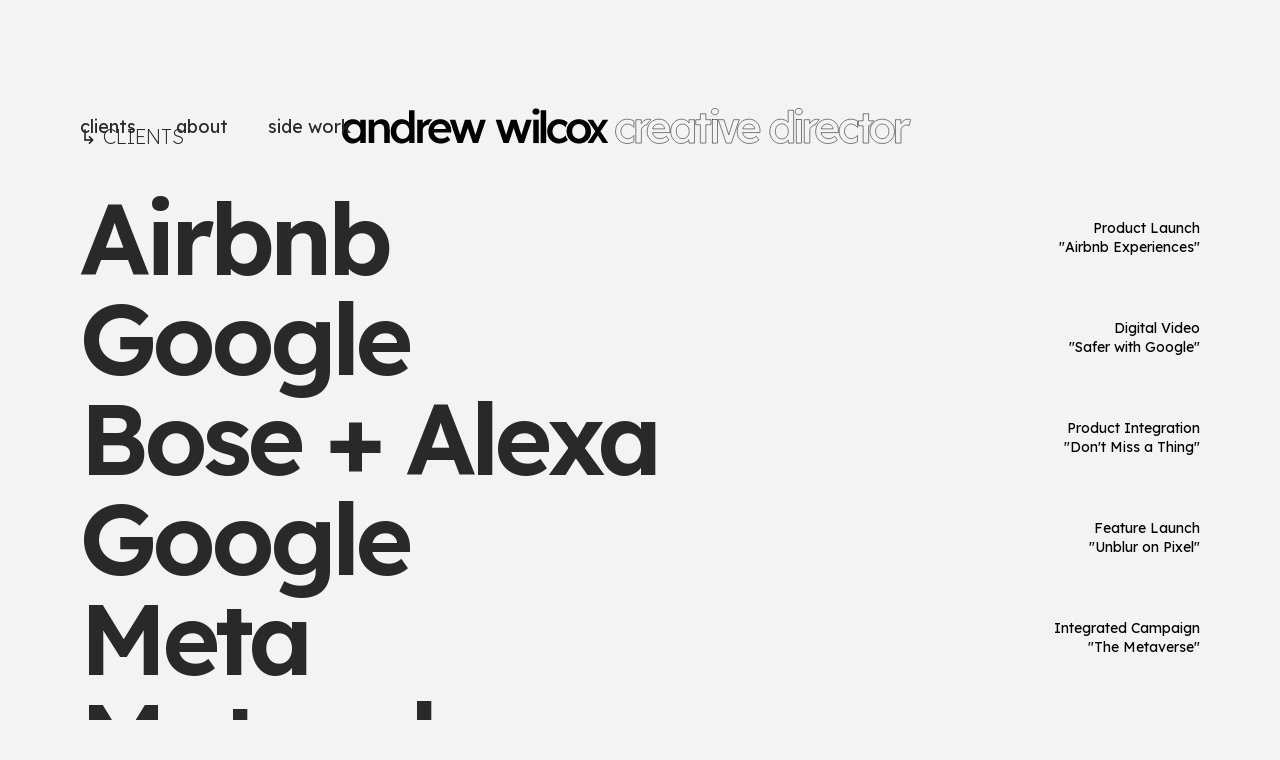

--- FILE ---
content_type: text/html
request_url: https://www.andrewlwilcox.com/
body_size: 3969
content:
<!DOCTYPE html><!-- Last Published: Wed Sep 24 2025 19:00:22 GMT+0000 (Coordinated Universal Time) --><html data-wf-domain="www.andrewlwilcox.com" data-wf-page="62ceeddae52372c587de476f" data-wf-site="62ceeddae52372547dde4730"><head><meta charset="utf-8"/><title>Andrew Wilcox / Work</title><meta content="Andrew Wilcox, Creative Director, helping brands stand out since 2008." name="description"/><meta content="Andrew Wilcox / Work" property="og:title"/><meta content="Andrew Wilcox, Creative Director, helping brands stand out since 2008." property="og:description"/><meta content="https://cdn.prod.website-files.com/61af6d2722f15bc6fa6ad24e/61fd3391612973ad00db9307_start_here_thumbnail.png" property="og:image"/><meta content="Andrew Wilcox / Work" property="twitter:title"/><meta content="Andrew Wilcox, Creative Director, helping brands stand out since 2008." property="twitter:description"/><meta content="https://cdn.prod.website-files.com/61af6d2722f15bc6fa6ad24e/61fd3391612973ad00db9307_start_here_thumbnail.png" property="twitter:image"/><meta property="og:type" content="website"/><meta content="summary_large_image" name="twitter:card"/><meta content="width=device-width, initial-scale=1" name="viewport"/><link href="https://cdn.prod.website-files.com/62ceeddae52372547dde4730/css/andrew-wilcox.webflow.shared.a50945b7a.css" rel="stylesheet" type="text/css"/><style>@media (min-width:992px) {html.w-mod-js:not(.w-mod-ix) [data-w-id="4462ca3a-67ac-ed6d-9e75-7d92f50f65c9"] {display:none;}html.w-mod-js:not(.w-mod-ix) [data-w-id="1edaf6cc-bc1c-6ad0-b43b-6da6b73e83e1"] {-webkit-transform:translate3d(0, 0, 0) scale3d(1.3, 1.3, 1) rotateX(0) rotateY(0) rotateZ(0) skew(0, 0);-moz-transform:translate3d(0, 0, 0) scale3d(1.3, 1.3, 1) rotateX(0) rotateY(0) rotateZ(0) skew(0, 0);-ms-transform:translate3d(0, 0, 0) scale3d(1.3, 1.3, 1) rotateX(0) rotateY(0) rotateZ(0) skew(0, 0);transform:translate3d(0, 0, 0) scale3d(1.3, 1.3, 1) rotateX(0) rotateY(0) rotateZ(0) skew(0, 0);}html.w-mod-js:not(.w-mod-ix) [data-w-id="290f99a3-318b-99ae-47a5-79e2cd49e0c1"] {display:none;}}</style><link href="https://fonts.googleapis.com" rel="preconnect"/><link href="https://fonts.gstatic.com" rel="preconnect" crossorigin="anonymous"/><script src="https://ajax.googleapis.com/ajax/libs/webfont/1.6.26/webfont.js" type="text/javascript"></script><script type="text/javascript">WebFont.load({  google: {    families: ["Lexend:100,200,300,regular,500,600,700,800,900"]  }});</script><script type="text/javascript">!function(o,c){var n=c.documentElement,t=" w-mod-";n.className+=t+"js",("ontouchstart"in o||o.DocumentTouch&&c instanceof DocumentTouch)&&(n.className+=t+"touch")}(window,document);</script><link href="https://cdn.prod.website-files.com/62ceeddae52372547dde4730/62ceeddae523720cccde481b_andrew-wilcox-favicon-051322.png" rel="shortcut icon" type="image/x-icon"/><link href="https://cdn.prod.website-files.com/62ceeddae52372547dde4730/62ceeddae5237202fcde481c_andrew-wilcox-webclip-051322.png" rel="apple-touch-icon"/>
<style>

  body {-webkit-font-smoothing: antialiased; -moz-osx-font-smoothing: grayscale;}
  
</style>

</head><body class="body-4"><div class="preloader"><div class="loader-bar"><div class="loader-bar-fill"></div></div></div><div class="main-nav-wrapper"><div id="top" data-w-id="c9171cb8-5a08-7109-12d4-50a71a6988b2" class="navigation-wrapper"><div class="nav-wrapper"><div data-animation="default" class="navbar w-nav" data-easing2="ease" data-easing="ease" data-collapse="none" data-w-id="476db182-71a9-4b36-b817-3f635ca327ea" role="banner" data-no-scroll="1" data-duration="0" data-doc-height="1"><div class="container-nav w-container"><div class="wrap-logo"><a href="/" aria-current="page" class="brand w-nav-brand w--current"><img src="https://cdn.prod.website-files.com/62ceeddae52372547dde4730/630fc96996ed619da4eab2e3_andrew%20wilcox%20mobile%20logo%20083122.svg" loading="lazy" alt="" class="sm-logo"/><img src="https://cdn.prod.website-files.com/62ceeddae52372547dde4730/630fc88b76a47eb7e8c605bc_andrew%20wilcox%20CD%20logo%20083122.svg" loading="eager" alt="" class="lrg-logo"/></a><div class="menu-button w-nav-button"><div data-is-ix2-target="1" class="lottie-animation" data-w-id="476db182-71a9-4b36-b817-3f635ca327f1" data-animation-type="lottie" data-src="https://cdn.prod.website-files.com/62ceeddae52372547dde4730/62ceeddae52372e7cade4748_9789-burger-menu%20(1).json" data-loop="0" data-direction="1" data-autoplay="0" data-renderer="svg" data-default-duration="3" data-duration="0"></div></div></div><nav role="navigation" class="nav-menu w-nav-menu"><a href="/" aria-current="page" class="link-block-2 w-inline-block w--current"><div class="text-block-4"><span class="text-span-3">clients</span></div></a><a href="/about/about" class="link-block w-inline-block"><div class="text-block-5">about</div></a><a href="/portfolio/side-work" class="w-inline-block"><div class="nav-link-main">side work</div></a></nav></div></div></div><div class="nav-shadow"></div><div class="nav-background"></div></div></div><div class="section"><div class="main-container w-container"><div class="work-header"><h5 class="heading-small text-uppercase">↳ clients</h5></div><div class="work-list-wrapper"><div class="w-dyn-list"><div role="list" class="w-dyn-items"><div data-w-id="290f99a3-318b-99ae-47a5-79e2cd49e0b1" role="listitem" class="w-dyn-item"><a data-w-id="290f99a3-318b-99ae-47a5-79e2cd49e0b2" href="/work/airbnb-experiences" class="link-list-feed w-inline-block"><div class="work-image-mobile"><img height="Auto" loading="eager" alt="Airbnb" src="https://cdn.prod.website-files.com/62ceeddae52372bb40de4732/68a368a189d955a542cdd593_GIF-Airbnb-Motorcycle.gif" class="image-thumb-works"/></div><div class="wrap-work-title"><div class="heading-large">Airbnb</div><div class="work-title-details work-s"><div class="small-text">Product Launch</div><div class="small-text">&quot;Airbnb Experiences&quot;</div></div></div></a><div data-w-id="290f99a3-318b-99ae-47a5-79e2cd49e0c1" class="work-image-tooltip"><img alt="" loading="lazy" data-w-id="1edaf6cc-bc1c-6ad0-b43b-6da6b73e83e1" src="https://cdn.prod.website-files.com/62ceeddae52372bb40de4732/68a368a189d955a542cdd593_GIF-Airbnb-Motorcycle.gif" class="image-tooltip"/></div><div data-w-id="4462ca3a-67ac-ed6d-9e75-7d92f50f65c9" style="background-color:#ff07ef" class="works-color-bg"></div></div><div data-w-id="290f99a3-318b-99ae-47a5-79e2cd49e0b1" role="listitem" class="w-dyn-item"><a data-w-id="290f99a3-318b-99ae-47a5-79e2cd49e0b2" href="/work/google-security" class="link-list-feed w-inline-block"><div class="work-image-mobile"><img height="Auto" loading="eager" alt="Google" src="https://cdn.prod.website-files.com/62ceeddae52372bb40de4732/65de3a80c9ede872df0b5d74_Safer-with-Google-Thumb-Vid-2.gif" class="image-thumb-works"/></div><div class="wrap-work-title"><div class="heading-large">Google</div><div class="work-title-details work-s"><div class="small-text">Digital Video</div><div class="small-text">&quot;Safer with Google&quot;</div></div></div></a><div data-w-id="290f99a3-318b-99ae-47a5-79e2cd49e0c1" class="work-image-tooltip"><img alt="" loading="lazy" data-w-id="1edaf6cc-bc1c-6ad0-b43b-6da6b73e83e1" src="https://cdn.prod.website-files.com/62ceeddae52372bb40de4732/65de3a80c9ede872df0b5d74_Safer-with-Google-Thumb-Vid-2.gif" class="image-tooltip"/></div><div data-w-id="4462ca3a-67ac-ed6d-9e75-7d92f50f65c9" style="background-color:#035aa6" class="works-color-bg"></div></div><div data-w-id="290f99a3-318b-99ae-47a5-79e2cd49e0b1" role="listitem" class="w-dyn-item"><a data-w-id="290f99a3-318b-99ae-47a5-79e2cd49e0b2" href="/work/bose-alexa" class="link-list-feed w-inline-block"><div class="work-image-mobile"><img height="Auto" loading="eager" alt="Bose + Alexa" src="https://cdn.prod.website-files.com/62ceeddae52372bb40de4732/62ceeddae523724342de494e_Alexa-%2B-Bose-Animated-Thumb-Vid.gif" class="image-thumb-works"/></div><div class="wrap-work-title"><div class="heading-large">Bose + Alexa</div><div class="work-title-details work-s"><div class="small-text">Product Integration</div><div class="small-text">&quot;Don&#x27;t Miss a Thing&quot;</div></div></div></a><div data-w-id="290f99a3-318b-99ae-47a5-79e2cd49e0c1" class="work-image-tooltip"><img alt="" loading="lazy" data-w-id="1edaf6cc-bc1c-6ad0-b43b-6da6b73e83e1" src="https://cdn.prod.website-files.com/62ceeddae52372bb40de4732/62ceeddae523724342de494e_Alexa-%2B-Bose-Animated-Thumb-Vid.gif" class="image-tooltip"/></div><div data-w-id="4462ca3a-67ac-ed6d-9e75-7d92f50f65c9" style="background-color:#f2441d" class="works-color-bg"></div></div><div data-w-id="290f99a3-318b-99ae-47a5-79e2cd49e0b1" role="listitem" class="w-dyn-item"><a data-w-id="290f99a3-318b-99ae-47a5-79e2cd49e0b2" href="/work/google-pixel" class="link-list-feed w-inline-block"><div class="work-image-mobile"><img height="Auto" loading="eager" alt="Google" src="https://cdn.prod.website-files.com/62ceeddae52372bb40de4732/65aaf54c6de8f313c3c3cf14_Google-Pixel-Thumb-Vid.gif" class="image-thumb-works"/></div><div class="wrap-work-title"><div class="heading-large">Google</div><div class="work-title-details work-s"><div class="small-text">Feature Launch</div><div class="small-text">&quot;Unblur on Pixel&quot;</div></div></div></a><div data-w-id="290f99a3-318b-99ae-47a5-79e2cd49e0c1" class="work-image-tooltip"><img alt="" loading="lazy" data-w-id="1edaf6cc-bc1c-6ad0-b43b-6da6b73e83e1" src="https://cdn.prod.website-files.com/62ceeddae52372bb40de4732/65aaf54c6de8f313c3c3cf14_Google-Pixel-Thumb-Vid.gif" class="image-tooltip"/></div><div data-w-id="4462ca3a-67ac-ed6d-9e75-7d92f50f65c9" style="background-color:#f294c8" class="works-color-bg"></div></div><div data-w-id="290f99a3-318b-99ae-47a5-79e2cd49e0b1" role="listitem" class="w-dyn-item"><a data-w-id="290f99a3-318b-99ae-47a5-79e2cd49e0b2" href="/work/meta-amani" class="link-list-feed w-inline-block"><div class="work-image-mobile"><img height="Auto" loading="eager" alt="Meta" src="https://cdn.prod.website-files.com/62ceeddae52372bb40de4732/630f93736ffda17b147d5c8d_IRL-to-Avatar.gif" class="image-thumb-works"/></div><div class="wrap-work-title"><div class="heading-large">Meta</div><div class="work-title-details work-s"><div class="small-text">Integrated Campaign</div><div class="small-text">&quot;The Metaverse&quot;</div></div></div></a><div data-w-id="290f99a3-318b-99ae-47a5-79e2cd49e0c1" class="work-image-tooltip"><img alt="" loading="lazy" data-w-id="1edaf6cc-bc1c-6ad0-b43b-6da6b73e83e1" src="https://cdn.prod.website-files.com/62ceeddae52372bb40de4732/630f93736ffda17b147d5c8d_IRL-to-Avatar.gif" class="image-tooltip"/></div><div data-w-id="4462ca3a-67ac-ed6d-9e75-7d92f50f65c9" style="background-color:#03c045" class="works-color-bg"></div></div><div data-w-id="290f99a3-318b-99ae-47a5-79e2cd49e0b1" role="listitem" class="w-dyn-item"><a data-w-id="290f99a3-318b-99ae-47a5-79e2cd49e0b2" href="/work/drop" class="link-list-feed w-inline-block"><div class="work-image-mobile"><img height="Auto" loading="eager" alt="Motorola" src="https://cdn.prod.website-files.com/62ceeddae52372bb40de4732/62ceeddae523725e1bde495e_Moto-E-Animated-Thumb-Vid.gif" class="image-thumb-works"/></div><div class="wrap-work-title"><div class="heading-large">Motorola</div><div class="work-title-details work-s"><div class="small-text">Product Launch</div><div class="small-text">&quot;Moto E - Drop&quot;</div></div></div></a><div data-w-id="290f99a3-318b-99ae-47a5-79e2cd49e0c1" class="work-image-tooltip"><img alt="" loading="lazy" data-w-id="1edaf6cc-bc1c-6ad0-b43b-6da6b73e83e1" src="https://cdn.prod.website-files.com/62ceeddae52372bb40de4732/62ceeddae523725e1bde495e_Moto-E-Animated-Thumb-Vid.gif" class="image-tooltip"/></div><div data-w-id="4462ca3a-67ac-ed6d-9e75-7d92f50f65c9" style="background-color:#f2e205" class="works-color-bg"></div></div><div data-w-id="290f99a3-318b-99ae-47a5-79e2cd49e0b1" role="listitem" class="w-dyn-item"><a data-w-id="290f99a3-318b-99ae-47a5-79e2cd49e0b2" href="/work/alexa-cove" class="link-list-feed w-inline-block"><div class="work-image-mobile"><img height="Auto" loading="eager" alt="Amazon Alexa" src="https://cdn.prod.website-files.com/62ceeddae52372bb40de4732/62ceeddae523722e82de495b_AMZN-College-Animated-Thumb-Vid.gif" class="image-thumb-works"/></div><div class="wrap-work-title"><div class="heading-large">Amazon Alexa</div><div class="work-title-details work-s"><div class="small-text">Digital Campaign</div><div class="small-text">&quot;Alexa for students&quot;</div></div></div></a><div data-w-id="290f99a3-318b-99ae-47a5-79e2cd49e0c1" class="work-image-tooltip"><img alt="" loading="lazy" data-w-id="1edaf6cc-bc1c-6ad0-b43b-6da6b73e83e1" src="https://cdn.prod.website-files.com/62ceeddae52372bb40de4732/62ceeddae523722e82de495b_AMZN-College-Animated-Thumb-Vid.gif" class="image-tooltip"/></div><div data-w-id="4462ca3a-67ac-ed6d-9e75-7d92f50f65c9" style="background-color:#128fff" class="works-color-bg"></div></div><div data-w-id="290f99a3-318b-99ae-47a5-79e2cd49e0b1" role="listitem" class="w-dyn-item"><a data-w-id="290f99a3-318b-99ae-47a5-79e2cd49e0b2" href="/work/this-is-guangzhou" class="link-list-feed w-inline-block"><div class="work-image-mobile"><img height="Auto" loading="eager" alt="Nike China" src="https://cdn.prod.website-files.com/62ceeddae52372bb40de4732/62ceeddae52372923dde494f_Asian-Games-Animated-Thumb-Vid.gif" class="image-thumb-works"/></div><div class="wrap-work-title"><div class="heading-large">Nike China</div><div class="work-title-details work-s"><div class="small-text">Integrated Campaign</div><div class="small-text">&quot;This Is Guangzhou&quot;</div></div></div></a><div data-w-id="290f99a3-318b-99ae-47a5-79e2cd49e0c1" class="work-image-tooltip"><img alt="" loading="lazy" data-w-id="1edaf6cc-bc1c-6ad0-b43b-6da6b73e83e1" src="https://cdn.prod.website-files.com/62ceeddae52372bb40de4732/62ceeddae52372923dde494f_Asian-Games-Animated-Thumb-Vid.gif" class="image-tooltip"/></div><div data-w-id="4462ca3a-67ac-ed6d-9e75-7d92f50f65c9" style="background-color:#f2137b" class="works-color-bg"></div></div><div data-w-id="290f99a3-318b-99ae-47a5-79e2cd49e0b1" role="listitem" class="w-dyn-item"><a data-w-id="290f99a3-318b-99ae-47a5-79e2cd49e0b2" href="/work/arconic" class="link-list-feed w-inline-block"><div class="work-image-mobile"><img height="Auto" loading="eager" alt="Arconic" src="https://cdn.prod.website-files.com/62ceeddae52372bb40de4732/62ceeddae52372b5c6de4948_Arconic-Animated-Thumb.gif" class="image-thumb-works"/></div><div class="wrap-work-title"><div class="heading-large">Arconic</div><div class="work-title-details work-s"><div class="small-text">Brand Launch</div><div class="small-text">&quot;The Future Takes Shape&quot;</div></div></div></a><div data-w-id="290f99a3-318b-99ae-47a5-79e2cd49e0c1" class="work-image-tooltip"><img alt="" loading="lazy" data-w-id="1edaf6cc-bc1c-6ad0-b43b-6da6b73e83e1" src="https://cdn.prod.website-files.com/62ceeddae52372bb40de4732/62ceeddae52372b5c6de4948_Arconic-Animated-Thumb.gif" class="image-tooltip"/></div><div data-w-id="4462ca3a-67ac-ed6d-9e75-7d92f50f65c9" style="background-color:#44daa7" class="works-color-bg"></div></div><div data-w-id="290f99a3-318b-99ae-47a5-79e2cd49e0b1" role="listitem" class="w-dyn-item"><a data-w-id="290f99a3-318b-99ae-47a5-79e2cd49e0b2" href="/work/choose-choice" class="link-list-feed w-inline-block"><div class="work-image-mobile"><img height="Auto" loading="eager" alt="Motorola" src="https://cdn.prod.website-files.com/62ceeddae52372bb40de4732/62ceeddae52372e322de4953_Moto-X-Animated-Thumb-Vid.gif" class="image-thumb-works"/></div><div class="wrap-work-title"><div class="heading-large">Motorola</div><div class="work-title-details work-s"><div class="small-text">Product Launch</div><div class="small-text">&quot;Moto X - Choose Choice&quot;</div></div></div></a><div data-w-id="290f99a3-318b-99ae-47a5-79e2cd49e0c1" class="work-image-tooltip"><img alt="" loading="lazy" data-w-id="1edaf6cc-bc1c-6ad0-b43b-6da6b73e83e1" src="https://cdn.prod.website-files.com/62ceeddae52372bb40de4732/62ceeddae52372e322de4953_Moto-X-Animated-Thumb-Vid.gif" class="image-tooltip"/></div><div data-w-id="4462ca3a-67ac-ed6d-9e75-7d92f50f65c9" style="background-color:#ffc022" class="works-color-bg"></div></div><div data-w-id="290f99a3-318b-99ae-47a5-79e2cd49e0b1" role="listitem" class="w-dyn-item"><a data-w-id="290f99a3-318b-99ae-47a5-79e2cd49e0b2" href="/work/amazon-halo" class="link-list-feed w-inline-block"><div class="work-image-mobile"><img height="Auto" loading="eager" alt="Amazon Halo" src="https://cdn.prod.website-files.com/62ceeddae52372bb40de4732/62ceeddae5237229d6de494d_AMZN-Halo-Animated-Thumb-Vid.gif" class="image-thumb-works"/></div><div class="wrap-work-title"><div class="heading-large">Amazon Halo</div><div class="work-title-details work-s"><div class="small-text">Brand Launch</div><div class="small-text">&quot;Amazon Halo&quot;</div></div></div></a><div data-w-id="290f99a3-318b-99ae-47a5-79e2cd49e0c1" class="work-image-tooltip"><img alt="" loading="lazy" data-w-id="1edaf6cc-bc1c-6ad0-b43b-6da6b73e83e1" src="https://cdn.prod.website-files.com/62ceeddae52372bb40de4732/62ceeddae5237229d6de494d_AMZN-Halo-Animated-Thumb-Vid.gif" class="image-tooltip"/></div><div data-w-id="4462ca3a-67ac-ed6d-9e75-7d92f50f65c9" style="background-color:#8100ff" class="works-color-bg"></div></div><div data-w-id="290f99a3-318b-99ae-47a5-79e2cd49e0b1" role="listitem" class="w-dyn-item"><a data-w-id="290f99a3-318b-99ae-47a5-79e2cd49e0b2" href="/work/everyday" class="link-list-feed w-inline-block"><div class="work-image-mobile"><img height="Auto" loading="eager" alt="Target" src="https://cdn.prod.website-files.com/62ceeddae52372bb40de4732/62ceeddae523723545de495c_Target-Everday-Animated-Thumb-Vid.gif" class="image-thumb-works"/></div><div class="wrap-work-title"><div class="heading-large">Target</div><div class="work-title-details work-s"><div class="small-text">Broadcast / Digital Video</div><div class="small-text">&quot;Target Everyday&quot;</div></div></div></a><div data-w-id="290f99a3-318b-99ae-47a5-79e2cd49e0c1" class="work-image-tooltip"><img alt="" loading="lazy" data-w-id="1edaf6cc-bc1c-6ad0-b43b-6da6b73e83e1" src="https://cdn.prod.website-files.com/62ceeddae52372bb40de4732/62ceeddae523723545de495c_Target-Everday-Animated-Thumb-Vid.gif" class="image-tooltip"/></div><div data-w-id="4462ca3a-67ac-ed6d-9e75-7d92f50f65c9" style="background-color:#ff07ef" class="works-color-bg"></div></div></div></div></div></div></div><div class="section footer mobile"><div class="content-wrapper full-width tablet"><a data-w-id="0d97bdf6-d702-dd9e-a603-ff1cb5907453" href="https://www.createsimple.work/about/about" class="link-view-all-wrapper w-inline-block"><div class="flex-rail"><div class="inner-text-scrolling"><div class="heading-large horiz-scroll-text">Let&#x27;s</div><div class="heading-large horiz-scroll-text">make</div><div class="heading-large horiz-scroll-text">great</div><div class="heading-large horiz-scroll-text">work.</div></div><div class="inner-text-scrolling"><div class="heading-large horiz-scroll-text">Let&#x27;s</div><div class="heading-large horiz-scroll-text">make</div><div class="heading-large horiz-scroll-text">great</div><div class="heading-large horiz-scroll-text">work.</div></div><div class="inner-text-scrolling"><div class="heading-large horiz-scroll-text">Let&#x27;s</div><div class="heading-large horiz-scroll-text">make</div><div class="heading-large horiz-scroll-text">great</div><div class="heading-large horiz-scroll-text">work.</div></div><div class="inner-text-scrolling"><div class="heading-large horiz-scroll-text">Let&#x27;s</div><div class="heading-large horiz-scroll-text">make</div><div class="heading-large horiz-scroll-text">great</div><div class="heading-large horiz-scroll-text">work.</div></div></div><div class="flex-rail"><div class="inner-text-scrolling"><div class="heading-large horiz-scroll-text">Let&#x27;s</div><div class="heading-large horiz-scroll-text">make</div><div class="heading-large horiz-scroll-text">great</div><div class="heading-large horiz-scroll-text">work.</div></div><div class="inner-text-scrolling"><div class="heading-large horiz-scroll-text">Let&#x27;s</div><div class="heading-large horiz-scroll-text">make</div><div class="heading-large horiz-scroll-text">great</div><div class="heading-large horiz-scroll-text">work.</div></div><div class="inner-text-scrolling"><div class="heading-large horiz-scroll-text">Let&#x27;s</div><div class="heading-large horiz-scroll-text">make</div><div class="heading-large horiz-scroll-text">great</div><div class="heading-large horiz-scroll-text">work.</div></div><div class="inner-text-scrolling"><div class="heading-large horiz-scroll-text">Let&#x27;s</div><div class="heading-large horiz-scroll-text">make</div><div class="heading-large horiz-scroll-text">great</div><div class="heading-large horiz-scroll-text">work.</div></div></div></a></div><div class="main-container inner-padding-large w-container"><div class="w-layout-grid main-grid"><a id="w-node-dcc1455a-6ff1-af51-326e-072817ef2980-c27ac3f8" href="/about/about" class="logo-link w-inline-block"><img src="https://cdn.prod.website-files.com/62ceeddae52372547dde4730/630fc96996ed619da4eab2e3_andrew%20wilcox%20mobile%20logo%20083122.svg" loading="lazy" alt="" class="image-logo-footer"/><p class="main-paragraph">Helping brands stand out since 2008</p></a><div id="w-node-_4c3d4896-022f-ee5e-98fa-1525dea47dc2-c27ac3f8" class="inner-footer-nav"><div class="heading-small footer">Photos</div><a href="https://www.breathe.photos/" target="_blank" class="inline-link w-inline-block"><div class="flex-horizontal w-clearfix"><div class="text-block-7">Breathe.photos</div><img src="https://cdn.prod.website-files.com/62ceeddae52372547dde4730/62ceeddae523720d34de4745_Arrow-cta.svg" loading="lazy" alt="" class="arrow"/></div><div class="hover-underline"></div></a><a href="https://www.instagram.com/andrewlwilcox/" target="_blank" class="inline-link w-inline-block"><div class="flex-horizontal w-clearfix"><div class="text-block-8">Instagram</div><img src="https://cdn.prod.website-files.com/62ceeddae52372547dde4730/62ceeddae523720d34de4745_Arrow-cta.svg" loading="lazy" alt="" class="arrow"/></div><div class="hover-underline"></div></a></div><div id="w-node-e7d669f4-a2a3-7c4c-3d5f-d2c82fbec864-c27ac3f8" class="inner-footer-nav"><div class="heading-small footer">Social</div><a data-w-id="e7d669f4-a2a3-7c4c-3d5f-d2c82fbec86d" href="https://www.linkedin.com/in/andrewlwilcox/" target="_blank" class="inline-link w-inline-block"><div class="flex-horizontal w-clearfix"><div class="text-block-9">Linkedin</div><img src="https://cdn.prod.website-files.com/62ceeddae52372547dde4730/62ceeddae523720d34de4745_Arrow-cta.svg" loading="lazy" alt="" class="arrow"/></div><div class="hover-underline"></div></a><a data-w-id="e7d669f4-a2a3-7c4c-3d5f-d2c82fbec871" href="https://vimeo.com/user9481771" target="_blank" class="inline-link w-inline-block"><div class="flex-horizontal w-clearfix"><div class="text-block-10">Vimeo</div><img src="https://cdn.prod.website-files.com/62ceeddae52372547dde4730/62ceeddae523720d34de4745_Arrow-cta.svg" loading="lazy" alt="" class="arrow"/></div><div class="hover-underline"></div></a></div></div></div></div><script src="https://d3e54v103j8qbb.cloudfront.net/js/jquery-3.5.1.min.dc5e7f18c8.js?site=62ceeddae52372547dde4730" type="text/javascript" integrity="sha256-9/aliU8dGd2tb6OSsuzixeV4y/faTqgFtohetphbbj0=" crossorigin="anonymous"></script><script src="https://cdn.prod.website-files.com/62ceeddae52372547dde4730/js/webflow.schunk.57d5559d2f0cd9f8.js" type="text/javascript"></script><script src="https://cdn.prod.website-files.com/62ceeddae52372547dde4730/js/webflow.schunk.5d25dd58f8739425.js" type="text/javascript"></script><script src="https://cdn.prod.website-files.com/62ceeddae52372547dde4730/js/webflow.87f23d36.d750052f68e2553a.js" type="text/javascript"></script> <script>
 
$(window).on('beforeunload', function(){
  $(window).scrollTop(0);
});
  </script></body></html>

--- FILE ---
content_type: text/css
request_url: https://cdn.prod.website-files.com/62ceeddae52372547dde4730/css/andrew-wilcox.webflow.shared.a50945b7a.css
body_size: 35007
content:
html {
  -webkit-text-size-adjust: 100%;
  -ms-text-size-adjust: 100%;
  font-family: sans-serif;
}

body {
  margin: 0;
}

article, aside, details, figcaption, figure, footer, header, hgroup, main, menu, nav, section, summary {
  display: block;
}

audio, canvas, progress, video {
  vertical-align: baseline;
  display: inline-block;
}

audio:not([controls]) {
  height: 0;
  display: none;
}

[hidden], template {
  display: none;
}

a {
  background-color: #0000;
}

a:active, a:hover {
  outline: 0;
}

abbr[title] {
  border-bottom: 1px dotted;
}

b, strong {
  font-weight: bold;
}

dfn {
  font-style: italic;
}

h1 {
  margin: .67em 0;
  font-size: 2em;
}

mark {
  color: #000;
  background: #ff0;
}

small {
  font-size: 80%;
}

sub, sup {
  vertical-align: baseline;
  font-size: 75%;
  line-height: 0;
  position: relative;
}

sup {
  top: -.5em;
}

sub {
  bottom: -.25em;
}

img {
  border: 0;
}

svg:not(:root) {
  overflow: hidden;
}

hr {
  box-sizing: content-box;
  height: 0;
}

pre {
  overflow: auto;
}

code, kbd, pre, samp {
  font-family: monospace;
  font-size: 1em;
}

button, input, optgroup, select, textarea {
  color: inherit;
  font: inherit;
  margin: 0;
}

button {
  overflow: visible;
}

button, select {
  text-transform: none;
}

button, html input[type="button"], input[type="reset"] {
  -webkit-appearance: button;
  cursor: pointer;
}

button[disabled], html input[disabled] {
  cursor: default;
}

button::-moz-focus-inner, input::-moz-focus-inner {
  border: 0;
  padding: 0;
}

input {
  line-height: normal;
}

input[type="checkbox"], input[type="radio"] {
  box-sizing: border-box;
  padding: 0;
}

input[type="number"]::-webkit-inner-spin-button, input[type="number"]::-webkit-outer-spin-button {
  height: auto;
}

input[type="search"] {
  -webkit-appearance: none;
}

input[type="search"]::-webkit-search-cancel-button, input[type="search"]::-webkit-search-decoration {
  -webkit-appearance: none;
}

legend {
  border: 0;
  padding: 0;
}

textarea {
  overflow: auto;
}

optgroup {
  font-weight: bold;
}

table {
  border-collapse: collapse;
  border-spacing: 0;
}

td, th {
  padding: 0;
}

@font-face {
  font-family: webflow-icons;
  src: url("[data-uri]") format("truetype");
  font-weight: normal;
  font-style: normal;
}

[class^="w-icon-"], [class*=" w-icon-"] {
  speak: none;
  font-variant: normal;
  text-transform: none;
  -webkit-font-smoothing: antialiased;
  -moz-osx-font-smoothing: grayscale;
  font-style: normal;
  font-weight: normal;
  line-height: 1;
  font-family: webflow-icons !important;
}

.w-icon-slider-right:before {
  content: "";
}

.w-icon-slider-left:before {
  content: "";
}

.w-icon-nav-menu:before {
  content: "";
}

.w-icon-arrow-down:before, .w-icon-dropdown-toggle:before {
  content: "";
}

.w-icon-file-upload-remove:before {
  content: "";
}

.w-icon-file-upload-icon:before {
  content: "";
}

* {
  box-sizing: border-box;
}

html {
  height: 100%;
}

body {
  color: #333;
  background-color: #fff;
  min-height: 100%;
  margin: 0;
  font-family: Arial, sans-serif;
  font-size: 14px;
  line-height: 20px;
}

img {
  vertical-align: middle;
  max-width: 100%;
  display: inline-block;
}

html.w-mod-touch * {
  background-attachment: scroll !important;
}

.w-block {
  display: block;
}

.w-inline-block {
  max-width: 100%;
  display: inline-block;
}

.w-clearfix:before, .w-clearfix:after {
  content: " ";
  grid-area: 1 / 1 / 2 / 2;
  display: table;
}

.w-clearfix:after {
  clear: both;
}

.w-hidden {
  display: none;
}

.w-button {
  color: #fff;
  line-height: inherit;
  cursor: pointer;
  background-color: #3898ec;
  border: 0;
  border-radius: 0;
  padding: 9px 15px;
  text-decoration: none;
  display: inline-block;
}

input.w-button {
  -webkit-appearance: button;
}

html[data-w-dynpage] [data-w-cloak] {
  color: #0000 !important;
}

.w-code-block {
  margin: unset;
}

pre.w-code-block code {
  all: inherit;
}

.w-optimization {
  display: contents;
}

.w-webflow-badge, .w-webflow-badge > img {
  box-sizing: unset;
  width: unset;
  height: unset;
  max-height: unset;
  max-width: unset;
  min-height: unset;
  min-width: unset;
  margin: unset;
  padding: unset;
  float: unset;
  clear: unset;
  border: unset;
  border-radius: unset;
  background: unset;
  background-image: unset;
  background-position: unset;
  background-size: unset;
  background-repeat: unset;
  background-origin: unset;
  background-clip: unset;
  background-attachment: unset;
  background-color: unset;
  box-shadow: unset;
  transform: unset;
  direction: unset;
  font-family: unset;
  font-weight: unset;
  color: unset;
  font-size: unset;
  line-height: unset;
  font-style: unset;
  font-variant: unset;
  text-align: unset;
  letter-spacing: unset;
  -webkit-text-decoration: unset;
  text-decoration: unset;
  text-indent: unset;
  text-transform: unset;
  list-style-type: unset;
  text-shadow: unset;
  vertical-align: unset;
  cursor: unset;
  white-space: unset;
  word-break: unset;
  word-spacing: unset;
  word-wrap: unset;
  transition: unset;
}

.w-webflow-badge {
  white-space: nowrap;
  cursor: pointer;
  box-shadow: 0 0 0 1px #0000001a, 0 1px 3px #0000001a;
  visibility: visible !important;
  opacity: 1 !important;
  z-index: 2147483647 !important;
  color: #aaadb0 !important;
  overflow: unset !important;
  background-color: #fff !important;
  border-radius: 3px !important;
  width: auto !important;
  height: auto !important;
  margin: 0 !important;
  padding: 6px !important;
  font-size: 12px !important;
  line-height: 14px !important;
  text-decoration: none !important;
  display: inline-block !important;
  position: fixed !important;
  inset: auto 12px 12px auto !important;
  transform: none !important;
}

.w-webflow-badge > img {
  position: unset;
  visibility: unset !important;
  opacity: 1 !important;
  vertical-align: middle !important;
  display: inline-block !important;
}

h1, h2, h3, h4, h5, h6 {
  margin-bottom: 10px;
  font-weight: bold;
}

h1 {
  margin-top: 20px;
  font-size: 38px;
  line-height: 44px;
}

h2 {
  margin-top: 20px;
  font-size: 32px;
  line-height: 36px;
}

h3 {
  margin-top: 20px;
  font-size: 24px;
  line-height: 30px;
}

h4 {
  margin-top: 10px;
  font-size: 18px;
  line-height: 24px;
}

h5 {
  margin-top: 10px;
  font-size: 14px;
  line-height: 20px;
}

h6 {
  margin-top: 10px;
  font-size: 12px;
  line-height: 18px;
}

p {
  margin-top: 0;
  margin-bottom: 10px;
}

blockquote {
  border-left: 5px solid #e2e2e2;
  margin: 0 0 10px;
  padding: 10px 20px;
  font-size: 18px;
  line-height: 22px;
}

figure {
  margin: 0 0 10px;
}

figcaption {
  text-align: center;
  margin-top: 5px;
}

ul, ol {
  margin-top: 0;
  margin-bottom: 10px;
  padding-left: 40px;
}

.w-list-unstyled {
  padding-left: 0;
  list-style: none;
}

.w-embed:before, .w-embed:after {
  content: " ";
  grid-area: 1 / 1 / 2 / 2;
  display: table;
}

.w-embed:after {
  clear: both;
}

.w-video {
  width: 100%;
  padding: 0;
  position: relative;
}

.w-video iframe, .w-video object, .w-video embed {
  border: none;
  width: 100%;
  height: 100%;
  position: absolute;
  top: 0;
  left: 0;
}

fieldset {
  border: 0;
  margin: 0;
  padding: 0;
}

button, [type="button"], [type="reset"] {
  cursor: pointer;
  -webkit-appearance: button;
  border: 0;
}

.w-form {
  margin: 0 0 15px;
}

.w-form-done {
  text-align: center;
  background-color: #ddd;
  padding: 20px;
  display: none;
}

.w-form-fail {
  background-color: #ffdede;
  margin-top: 10px;
  padding: 10px;
  display: none;
}

label {
  margin-bottom: 5px;
  font-weight: bold;
  display: block;
}

.w-input, .w-select {
  color: #333;
  vertical-align: middle;
  background-color: #fff;
  border: 1px solid #ccc;
  width: 100%;
  height: 38px;
  margin-bottom: 10px;
  padding: 8px 12px;
  font-size: 14px;
  line-height: 1.42857;
  display: block;
}

.w-input::placeholder, .w-select::placeholder {
  color: #999;
}

.w-input:focus, .w-select:focus {
  border-color: #3898ec;
  outline: 0;
}

.w-input[disabled], .w-select[disabled], .w-input[readonly], .w-select[readonly], fieldset[disabled] .w-input, fieldset[disabled] .w-select {
  cursor: not-allowed;
}

.w-input[disabled]:not(.w-input-disabled), .w-select[disabled]:not(.w-input-disabled), .w-input[readonly], .w-select[readonly], fieldset[disabled]:not(.w-input-disabled) .w-input, fieldset[disabled]:not(.w-input-disabled) .w-select {
  background-color: #eee;
}

textarea.w-input, textarea.w-select {
  height: auto;
}

.w-select {
  background-color: #f3f3f3;
}

.w-select[multiple] {
  height: auto;
}

.w-form-label {
  cursor: pointer;
  margin-bottom: 0;
  font-weight: normal;
  display: inline-block;
}

.w-radio {
  margin-bottom: 5px;
  padding-left: 20px;
  display: block;
}

.w-radio:before, .w-radio:after {
  content: " ";
  grid-area: 1 / 1 / 2 / 2;
  display: table;
}

.w-radio:after {
  clear: both;
}

.w-radio-input {
  float: left;
  margin: 3px 0 0 -20px;
  line-height: normal;
}

.w-file-upload {
  margin-bottom: 10px;
  display: block;
}

.w-file-upload-input {
  opacity: 0;
  z-index: -100;
  width: .1px;
  height: .1px;
  position: absolute;
  overflow: hidden;
}

.w-file-upload-default, .w-file-upload-uploading, .w-file-upload-success {
  color: #333;
  display: inline-block;
}

.w-file-upload-error {
  margin-top: 10px;
  display: block;
}

.w-file-upload-default.w-hidden, .w-file-upload-uploading.w-hidden, .w-file-upload-error.w-hidden, .w-file-upload-success.w-hidden {
  display: none;
}

.w-file-upload-uploading-btn {
  cursor: pointer;
  background-color: #fafafa;
  border: 1px solid #ccc;
  margin: 0;
  padding: 8px 12px;
  font-size: 14px;
  font-weight: normal;
  display: flex;
}

.w-file-upload-file {
  background-color: #fafafa;
  border: 1px solid #ccc;
  flex-grow: 1;
  justify-content: space-between;
  margin: 0;
  padding: 8px 9px 8px 11px;
  display: flex;
}

.w-file-upload-file-name {
  font-size: 14px;
  font-weight: normal;
  display: block;
}

.w-file-remove-link {
  cursor: pointer;
  width: auto;
  height: auto;
  margin-top: 3px;
  margin-left: 10px;
  padding: 3px;
  display: block;
}

.w-icon-file-upload-remove {
  margin: auto;
  font-size: 10px;
}

.w-file-upload-error-msg {
  color: #ea384c;
  padding: 2px 0;
  display: inline-block;
}

.w-file-upload-info {
  padding: 0 12px;
  line-height: 38px;
  display: inline-block;
}

.w-file-upload-label {
  cursor: pointer;
  background-color: #fafafa;
  border: 1px solid #ccc;
  margin: 0;
  padding: 8px 12px;
  font-size: 14px;
  font-weight: normal;
  display: inline-block;
}

.w-icon-file-upload-icon, .w-icon-file-upload-uploading {
  width: 20px;
  margin-right: 8px;
  display: inline-block;
}

.w-icon-file-upload-uploading {
  height: 20px;
}

.w-container {
  max-width: 940px;
  margin-left: auto;
  margin-right: auto;
}

.w-container:before, .w-container:after {
  content: " ";
  grid-area: 1 / 1 / 2 / 2;
  display: table;
}

.w-container:after {
  clear: both;
}

.w-container .w-row {
  margin-left: -10px;
  margin-right: -10px;
}

.w-row:before, .w-row:after {
  content: " ";
  grid-area: 1 / 1 / 2 / 2;
  display: table;
}

.w-row:after {
  clear: both;
}

.w-row .w-row {
  margin-left: 0;
  margin-right: 0;
}

.w-col {
  float: left;
  width: 100%;
  min-height: 1px;
  padding-left: 10px;
  padding-right: 10px;
  position: relative;
}

.w-col .w-col {
  padding-left: 0;
  padding-right: 0;
}

.w-col-1 {
  width: 8.33333%;
}

.w-col-2 {
  width: 16.6667%;
}

.w-col-3 {
  width: 25%;
}

.w-col-4 {
  width: 33.3333%;
}

.w-col-5 {
  width: 41.6667%;
}

.w-col-6 {
  width: 50%;
}

.w-col-7 {
  width: 58.3333%;
}

.w-col-8 {
  width: 66.6667%;
}

.w-col-9 {
  width: 75%;
}

.w-col-10 {
  width: 83.3333%;
}

.w-col-11 {
  width: 91.6667%;
}

.w-col-12 {
  width: 100%;
}

.w-hidden-main {
  display: none !important;
}

@media screen and (max-width: 991px) {
  .w-container {
    max-width: 728px;
  }

  .w-hidden-main {
    display: inherit !important;
  }

  .w-hidden-medium {
    display: none !important;
  }

  .w-col-medium-1 {
    width: 8.33333%;
  }

  .w-col-medium-2 {
    width: 16.6667%;
  }

  .w-col-medium-3 {
    width: 25%;
  }

  .w-col-medium-4 {
    width: 33.3333%;
  }

  .w-col-medium-5 {
    width: 41.6667%;
  }

  .w-col-medium-6 {
    width: 50%;
  }

  .w-col-medium-7 {
    width: 58.3333%;
  }

  .w-col-medium-8 {
    width: 66.6667%;
  }

  .w-col-medium-9 {
    width: 75%;
  }

  .w-col-medium-10 {
    width: 83.3333%;
  }

  .w-col-medium-11 {
    width: 91.6667%;
  }

  .w-col-medium-12 {
    width: 100%;
  }

  .w-col-stack {
    width: 100%;
    left: auto;
    right: auto;
  }
}

@media screen and (max-width: 767px) {
  .w-hidden-main, .w-hidden-medium {
    display: inherit !important;
  }

  .w-hidden-small {
    display: none !important;
  }

  .w-row, .w-container .w-row {
    margin-left: 0;
    margin-right: 0;
  }

  .w-col {
    width: 100%;
    left: auto;
    right: auto;
  }

  .w-col-small-1 {
    width: 8.33333%;
  }

  .w-col-small-2 {
    width: 16.6667%;
  }

  .w-col-small-3 {
    width: 25%;
  }

  .w-col-small-4 {
    width: 33.3333%;
  }

  .w-col-small-5 {
    width: 41.6667%;
  }

  .w-col-small-6 {
    width: 50%;
  }

  .w-col-small-7 {
    width: 58.3333%;
  }

  .w-col-small-8 {
    width: 66.6667%;
  }

  .w-col-small-9 {
    width: 75%;
  }

  .w-col-small-10 {
    width: 83.3333%;
  }

  .w-col-small-11 {
    width: 91.6667%;
  }

  .w-col-small-12 {
    width: 100%;
  }
}

@media screen and (max-width: 479px) {
  .w-container {
    max-width: none;
  }

  .w-hidden-main, .w-hidden-medium, .w-hidden-small {
    display: inherit !important;
  }

  .w-hidden-tiny {
    display: none !important;
  }

  .w-col {
    width: 100%;
  }

  .w-col-tiny-1 {
    width: 8.33333%;
  }

  .w-col-tiny-2 {
    width: 16.6667%;
  }

  .w-col-tiny-3 {
    width: 25%;
  }

  .w-col-tiny-4 {
    width: 33.3333%;
  }

  .w-col-tiny-5 {
    width: 41.6667%;
  }

  .w-col-tiny-6 {
    width: 50%;
  }

  .w-col-tiny-7 {
    width: 58.3333%;
  }

  .w-col-tiny-8 {
    width: 66.6667%;
  }

  .w-col-tiny-9 {
    width: 75%;
  }

  .w-col-tiny-10 {
    width: 83.3333%;
  }

  .w-col-tiny-11 {
    width: 91.6667%;
  }

  .w-col-tiny-12 {
    width: 100%;
  }
}

.w-widget {
  position: relative;
}

.w-widget-map {
  width: 100%;
  height: 400px;
}

.w-widget-map label {
  width: auto;
  display: inline;
}

.w-widget-map img {
  max-width: inherit;
}

.w-widget-map .gm-style-iw {
  text-align: center;
}

.w-widget-map .gm-style-iw > button {
  display: none !important;
}

.w-widget-twitter {
  overflow: hidden;
}

.w-widget-twitter-count-shim {
  vertical-align: top;
  text-align: center;
  background: #fff;
  border: 1px solid #758696;
  border-radius: 3px;
  width: 28px;
  height: 20px;
  display: inline-block;
  position: relative;
}

.w-widget-twitter-count-shim * {
  pointer-events: none;
  -webkit-user-select: none;
  user-select: none;
}

.w-widget-twitter-count-shim .w-widget-twitter-count-inner {
  text-align: center;
  color: #999;
  font-family: serif;
  font-size: 15px;
  line-height: 12px;
  position: relative;
}

.w-widget-twitter-count-shim .w-widget-twitter-count-clear {
  display: block;
  position: relative;
}

.w-widget-twitter-count-shim.w--large {
  width: 36px;
  height: 28px;
}

.w-widget-twitter-count-shim.w--large .w-widget-twitter-count-inner {
  font-size: 18px;
  line-height: 18px;
}

.w-widget-twitter-count-shim:not(.w--vertical) {
  margin-left: 5px;
  margin-right: 8px;
}

.w-widget-twitter-count-shim:not(.w--vertical).w--large {
  margin-left: 6px;
}

.w-widget-twitter-count-shim:not(.w--vertical):before, .w-widget-twitter-count-shim:not(.w--vertical):after {
  content: " ";
  pointer-events: none;
  border: solid #0000;
  width: 0;
  height: 0;
  position: absolute;
  top: 50%;
  left: 0;
}

.w-widget-twitter-count-shim:not(.w--vertical):before {
  border-width: 4px;
  border-color: #75869600 #5d6c7b #75869600 #75869600;
  margin-top: -4px;
  margin-left: -9px;
}

.w-widget-twitter-count-shim:not(.w--vertical).w--large:before {
  border-width: 5px;
  margin-top: -5px;
  margin-left: -10px;
}

.w-widget-twitter-count-shim:not(.w--vertical):after {
  border-width: 4px;
  border-color: #fff0 #fff #fff0 #fff0;
  margin-top: -4px;
  margin-left: -8px;
}

.w-widget-twitter-count-shim:not(.w--vertical).w--large:after {
  border-width: 5px;
  margin-top: -5px;
  margin-left: -9px;
}

.w-widget-twitter-count-shim.w--vertical {
  width: 61px;
  height: 33px;
  margin-bottom: 8px;
}

.w-widget-twitter-count-shim.w--vertical:before, .w-widget-twitter-count-shim.w--vertical:after {
  content: " ";
  pointer-events: none;
  border: solid #0000;
  width: 0;
  height: 0;
  position: absolute;
  top: 100%;
  left: 50%;
}

.w-widget-twitter-count-shim.w--vertical:before {
  border-width: 5px;
  border-color: #5d6c7b #75869600 #75869600;
  margin-left: -5px;
}

.w-widget-twitter-count-shim.w--vertical:after {
  border-width: 4px;
  border-color: #fff #fff0 #fff0;
  margin-left: -4px;
}

.w-widget-twitter-count-shim.w--vertical .w-widget-twitter-count-inner {
  font-size: 18px;
  line-height: 22px;
}

.w-widget-twitter-count-shim.w--vertical.w--large {
  width: 76px;
}

.w-background-video {
  color: #fff;
  height: 500px;
  position: relative;
  overflow: hidden;
}

.w-background-video > video {
  object-fit: cover;
  z-index: -100;
  background-position: 50%;
  background-size: cover;
  width: 100%;
  height: 100%;
  margin: auto;
  position: absolute;
  inset: -100%;
}

.w-background-video > video::-webkit-media-controls-start-playback-button {
  -webkit-appearance: none;
  display: none !important;
}

.w-background-video--control {
  background-color: #0000;
  padding: 0;
  position: absolute;
  bottom: 1em;
  right: 1em;
}

.w-background-video--control > [hidden] {
  display: none !important;
}

.w-slider {
  text-align: center;
  clear: both;
  -webkit-tap-highlight-color: #0000;
  tap-highlight-color: #0000;
  background: #ddd;
  height: 300px;
  position: relative;
}

.w-slider-mask {
  z-index: 1;
  white-space: nowrap;
  height: 100%;
  display: block;
  position: relative;
  left: 0;
  right: 0;
  overflow: hidden;
}

.w-slide {
  vertical-align: top;
  white-space: normal;
  text-align: left;
  width: 100%;
  height: 100%;
  display: inline-block;
  position: relative;
}

.w-slider-nav {
  z-index: 2;
  text-align: center;
  -webkit-tap-highlight-color: #0000;
  tap-highlight-color: #0000;
  height: 40px;
  margin: auto;
  padding-top: 10px;
  position: absolute;
  inset: auto 0 0;
}

.w-slider-nav.w-round > div {
  border-radius: 100%;
}

.w-slider-nav.w-num > div {
  font-size: inherit;
  line-height: inherit;
  width: auto;
  height: auto;
  padding: .2em .5em;
}

.w-slider-nav.w-shadow > div {
  box-shadow: 0 0 3px #3336;
}

.w-slider-nav-invert {
  color: #fff;
}

.w-slider-nav-invert > div {
  background-color: #2226;
}

.w-slider-nav-invert > div.w-active {
  background-color: #222;
}

.w-slider-dot {
  cursor: pointer;
  background-color: #fff6;
  width: 1em;
  height: 1em;
  margin: 0 3px .5em;
  transition: background-color .1s, color .1s;
  display: inline-block;
  position: relative;
}

.w-slider-dot.w-active {
  background-color: #fff;
}

.w-slider-dot:focus {
  outline: none;
  box-shadow: 0 0 0 2px #fff;
}

.w-slider-dot:focus.w-active {
  box-shadow: none;
}

.w-slider-arrow-left, .w-slider-arrow-right {
  cursor: pointer;
  color: #fff;
  -webkit-tap-highlight-color: #0000;
  tap-highlight-color: #0000;
  -webkit-user-select: none;
  user-select: none;
  width: 80px;
  margin: auto;
  font-size: 40px;
  position: absolute;
  inset: 0;
  overflow: hidden;
}

.w-slider-arrow-left [class^="w-icon-"], .w-slider-arrow-right [class^="w-icon-"], .w-slider-arrow-left [class*=" w-icon-"], .w-slider-arrow-right [class*=" w-icon-"] {
  position: absolute;
}

.w-slider-arrow-left:focus, .w-slider-arrow-right:focus {
  outline: 0;
}

.w-slider-arrow-left {
  z-index: 3;
  right: auto;
}

.w-slider-arrow-right {
  z-index: 4;
  left: auto;
}

.w-icon-slider-left, .w-icon-slider-right {
  width: 1em;
  height: 1em;
  margin: auto;
  inset: 0;
}

.w-slider-aria-label {
  clip: rect(0 0 0 0);
  border: 0;
  width: 1px;
  height: 1px;
  margin: -1px;
  padding: 0;
  position: absolute;
  overflow: hidden;
}

.w-slider-force-show {
  display: block !important;
}

.w-dropdown {
  text-align: left;
  z-index: 900;
  margin-left: auto;
  margin-right: auto;
  display: inline-block;
  position: relative;
}

.w-dropdown-btn, .w-dropdown-toggle, .w-dropdown-link {
  vertical-align: top;
  color: #222;
  text-align: left;
  white-space: nowrap;
  margin-left: auto;
  margin-right: auto;
  padding: 20px;
  text-decoration: none;
  position: relative;
}

.w-dropdown-toggle {
  -webkit-user-select: none;
  user-select: none;
  cursor: pointer;
  padding-right: 40px;
  display: inline-block;
}

.w-dropdown-toggle:focus {
  outline: 0;
}

.w-icon-dropdown-toggle {
  width: 1em;
  height: 1em;
  margin: auto 20px auto auto;
  position: absolute;
  top: 0;
  bottom: 0;
  right: 0;
}

.w-dropdown-list {
  background: #ddd;
  min-width: 100%;
  display: none;
  position: absolute;
}

.w-dropdown-list.w--open {
  display: block;
}

.w-dropdown-link {
  color: #222;
  padding: 10px 20px;
  display: block;
}

.w-dropdown-link.w--current {
  color: #0082f3;
}

.w-dropdown-link:focus {
  outline: 0;
}

@media screen and (max-width: 767px) {
  .w-nav-brand {
    padding-left: 10px;
  }
}

.w-lightbox-backdrop {
  cursor: auto;
  letter-spacing: normal;
  text-indent: 0;
  text-shadow: none;
  text-transform: none;
  visibility: visible;
  white-space: normal;
  word-break: normal;
  word-spacing: normal;
  word-wrap: normal;
  color: #fff;
  text-align: center;
  z-index: 2000;
  opacity: 0;
  -webkit-user-select: none;
  -moz-user-select: none;
  -webkit-tap-highlight-color: transparent;
  background: #000000e6;
  outline: 0;
  font-family: Helvetica Neue, Helvetica, Ubuntu, Segoe UI, Verdana, sans-serif;
  font-size: 17px;
  font-style: normal;
  font-weight: 300;
  line-height: 1.2;
  list-style: disc;
  position: fixed;
  inset: 0;
  -webkit-transform: translate(0);
}

.w-lightbox-backdrop, .w-lightbox-container {
  -webkit-overflow-scrolling: touch;
  height: 100%;
  overflow: auto;
}

.w-lightbox-content {
  height: 100vh;
  position: relative;
  overflow: hidden;
}

.w-lightbox-view {
  opacity: 0;
  width: 100vw;
  height: 100vh;
  position: absolute;
}

.w-lightbox-view:before {
  content: "";
  height: 100vh;
}

.w-lightbox-group, .w-lightbox-group .w-lightbox-view, .w-lightbox-group .w-lightbox-view:before {
  height: 86vh;
}

.w-lightbox-frame, .w-lightbox-view:before {
  vertical-align: middle;
  display: inline-block;
}

.w-lightbox-figure {
  margin: 0;
  position: relative;
}

.w-lightbox-group .w-lightbox-figure {
  cursor: pointer;
}

.w-lightbox-img {
  width: auto;
  max-width: none;
  height: auto;
}

.w-lightbox-image {
  float: none;
  max-width: 100vw;
  max-height: 100vh;
  display: block;
}

.w-lightbox-group .w-lightbox-image {
  max-height: 86vh;
}

.w-lightbox-caption {
  text-align: left;
  text-overflow: ellipsis;
  white-space: nowrap;
  background: #0006;
  padding: .5em 1em;
  position: absolute;
  bottom: 0;
  left: 0;
  right: 0;
  overflow: hidden;
}

.w-lightbox-embed {
  width: 100%;
  height: 100%;
  position: absolute;
  inset: 0;
}

.w-lightbox-control {
  cursor: pointer;
  background-position: center;
  background-repeat: no-repeat;
  background-size: 24px;
  width: 4em;
  transition: all .3s;
  position: absolute;
  top: 0;
}

.w-lightbox-left {
  background-image: url("[data-uri]");
  display: none;
  bottom: 0;
  left: 0;
}

.w-lightbox-right {
  background-image: url("[data-uri]");
  display: none;
  bottom: 0;
  right: 0;
}

.w-lightbox-close {
  background-image: url("[data-uri]");
  background-size: 18px;
  height: 2.6em;
  right: 0;
}

.w-lightbox-strip {
  white-space: nowrap;
  padding: 0 1vh;
  line-height: 0;
  position: absolute;
  bottom: 0;
  left: 0;
  right: 0;
  overflow: auto hidden;
}

.w-lightbox-item {
  box-sizing: content-box;
  cursor: pointer;
  width: 10vh;
  padding: 2vh 1vh;
  display: inline-block;
  -webkit-transform: translate3d(0, 0, 0);
}

.w-lightbox-active {
  opacity: .3;
}

.w-lightbox-thumbnail {
  background: #222;
  height: 10vh;
  position: relative;
  overflow: hidden;
}

.w-lightbox-thumbnail-image {
  position: absolute;
  top: 0;
  left: 0;
}

.w-lightbox-thumbnail .w-lightbox-tall {
  width: 100%;
  top: 50%;
  transform: translate(0, -50%);
}

.w-lightbox-thumbnail .w-lightbox-wide {
  height: 100%;
  left: 50%;
  transform: translate(-50%);
}

.w-lightbox-spinner {
  box-sizing: border-box;
  border: 5px solid #0006;
  border-radius: 50%;
  width: 40px;
  height: 40px;
  margin-top: -20px;
  margin-left: -20px;
  animation: .8s linear infinite spin;
  position: absolute;
  top: 50%;
  left: 50%;
}

.w-lightbox-spinner:after {
  content: "";
  border: 3px solid #0000;
  border-bottom-color: #fff;
  border-radius: 50%;
  position: absolute;
  inset: -4px;
}

.w-lightbox-hide {
  display: none;
}

.w-lightbox-noscroll {
  overflow: hidden;
}

@media (min-width: 768px) {
  .w-lightbox-content {
    height: 96vh;
    margin-top: 2vh;
  }

  .w-lightbox-view, .w-lightbox-view:before {
    height: 96vh;
  }

  .w-lightbox-group, .w-lightbox-group .w-lightbox-view, .w-lightbox-group .w-lightbox-view:before {
    height: 84vh;
  }

  .w-lightbox-image {
    max-width: 96vw;
    max-height: 96vh;
  }

  .w-lightbox-group .w-lightbox-image {
    max-width: 82.3vw;
    max-height: 84vh;
  }

  .w-lightbox-left, .w-lightbox-right {
    opacity: .5;
    display: block;
  }

  .w-lightbox-close {
    opacity: .8;
  }

  .w-lightbox-control:hover {
    opacity: 1;
  }
}

.w-lightbox-inactive, .w-lightbox-inactive:hover {
  opacity: 0;
}

.w-richtext:before, .w-richtext:after {
  content: " ";
  grid-area: 1 / 1 / 2 / 2;
  display: table;
}

.w-richtext:after {
  clear: both;
}

.w-richtext[contenteditable="true"]:before, .w-richtext[contenteditable="true"]:after {
  white-space: initial;
}

.w-richtext ol, .w-richtext ul {
  overflow: hidden;
}

.w-richtext .w-richtext-figure-selected.w-richtext-figure-type-video div:after, .w-richtext .w-richtext-figure-selected[data-rt-type="video"] div:after, .w-richtext .w-richtext-figure-selected.w-richtext-figure-type-image div, .w-richtext .w-richtext-figure-selected[data-rt-type="image"] div {
  outline: 2px solid #2895f7;
}

.w-richtext figure.w-richtext-figure-type-video > div:after, .w-richtext figure[data-rt-type="video"] > div:after {
  content: "";
  display: none;
  position: absolute;
  inset: 0;
}

.w-richtext figure {
  max-width: 60%;
  position: relative;
}

.w-richtext figure > div:before {
  cursor: default !important;
}

.w-richtext figure img {
  width: 100%;
}

.w-richtext figure figcaption.w-richtext-figcaption-placeholder {
  opacity: .6;
}

.w-richtext figure div {
  color: #0000;
  font-size: 0;
}

.w-richtext figure.w-richtext-figure-type-image, .w-richtext figure[data-rt-type="image"] {
  display: table;
}

.w-richtext figure.w-richtext-figure-type-image > div, .w-richtext figure[data-rt-type="image"] > div {
  display: inline-block;
}

.w-richtext figure.w-richtext-figure-type-image > figcaption, .w-richtext figure[data-rt-type="image"] > figcaption {
  caption-side: bottom;
  display: table-caption;
}

.w-richtext figure.w-richtext-figure-type-video, .w-richtext figure[data-rt-type="video"] {
  width: 60%;
  height: 0;
}

.w-richtext figure.w-richtext-figure-type-video iframe, .w-richtext figure[data-rt-type="video"] iframe {
  width: 100%;
  height: 100%;
  position: absolute;
  top: 0;
  left: 0;
}

.w-richtext figure.w-richtext-figure-type-video > div, .w-richtext figure[data-rt-type="video"] > div {
  width: 100%;
}

.w-richtext figure.w-richtext-align-center {
  clear: both;
  margin-left: auto;
  margin-right: auto;
}

.w-richtext figure.w-richtext-align-center.w-richtext-figure-type-image > div, .w-richtext figure.w-richtext-align-center[data-rt-type="image"] > div {
  max-width: 100%;
}

.w-richtext figure.w-richtext-align-normal {
  clear: both;
}

.w-richtext figure.w-richtext-align-fullwidth {
  text-align: center;
  clear: both;
  width: 100%;
  max-width: 100%;
  margin-left: auto;
  margin-right: auto;
  display: block;
}

.w-richtext figure.w-richtext-align-fullwidth > div {
  padding-bottom: inherit;
  display: inline-block;
}

.w-richtext figure.w-richtext-align-fullwidth > figcaption {
  display: block;
}

.w-richtext figure.w-richtext-align-floatleft {
  float: left;
  clear: none;
  margin-right: 15px;
}

.w-richtext figure.w-richtext-align-floatright {
  float: right;
  clear: none;
  margin-left: 15px;
}

.w-nav {
  z-index: 1000;
  background: #ddd;
  position: relative;
}

.w-nav:before, .w-nav:after {
  content: " ";
  grid-area: 1 / 1 / 2 / 2;
  display: table;
}

.w-nav:after {
  clear: both;
}

.w-nav-brand {
  float: left;
  color: #333;
  text-decoration: none;
  position: relative;
}

.w-nav-link {
  vertical-align: top;
  color: #222;
  text-align: left;
  margin-left: auto;
  margin-right: auto;
  padding: 20px;
  text-decoration: none;
  display: inline-block;
  position: relative;
}

.w-nav-link.w--current {
  color: #0082f3;
}

.w-nav-menu {
  float: right;
  position: relative;
}

[data-nav-menu-open] {
  text-align: center;
  background: #c8c8c8;
  min-width: 200px;
  position: absolute;
  top: 100%;
  left: 0;
  right: 0;
  overflow: visible;
  display: block !important;
}

.w--nav-link-open {
  display: block;
  position: relative;
}

.w-nav-overlay {
  width: 100%;
  display: none;
  position: absolute;
  top: 100%;
  left: 0;
  right: 0;
  overflow: hidden;
}

.w-nav-overlay [data-nav-menu-open] {
  top: 0;
}

.w-nav[data-animation="over-left"] .w-nav-overlay {
  width: auto;
}

.w-nav[data-animation="over-left"] .w-nav-overlay, .w-nav[data-animation="over-left"] [data-nav-menu-open] {
  z-index: 1;
  top: 0;
  right: auto;
}

.w-nav[data-animation="over-right"] .w-nav-overlay {
  width: auto;
}

.w-nav[data-animation="over-right"] .w-nav-overlay, .w-nav[data-animation="over-right"] [data-nav-menu-open] {
  z-index: 1;
  top: 0;
  left: auto;
}

.w-nav-button {
  float: right;
  cursor: pointer;
  -webkit-tap-highlight-color: #0000;
  tap-highlight-color: #0000;
  -webkit-user-select: none;
  user-select: none;
  padding: 18px;
  font-size: 24px;
  display: none;
  position: relative;
}

.w-nav-button:focus {
  outline: 0;
}

.w-nav-button.w--open {
  color: #fff;
  background-color: #c8c8c8;
}

.w-nav[data-collapse="all"] .w-nav-menu {
  display: none;
}

.w-nav[data-collapse="all"] .w-nav-button, .w--nav-dropdown-open, .w--nav-dropdown-toggle-open {
  display: block;
}

.w--nav-dropdown-list-open {
  position: static;
}

@media screen and (max-width: 991px) {
  .w-nav[data-collapse="medium"] .w-nav-menu {
    display: none;
  }

  .w-nav[data-collapse="medium"] .w-nav-button {
    display: block;
  }
}

@media screen and (max-width: 767px) {
  .w-nav[data-collapse="small"] .w-nav-menu {
    display: none;
  }

  .w-nav[data-collapse="small"] .w-nav-button {
    display: block;
  }

  .w-nav-brand {
    padding-left: 10px;
  }
}

@media screen and (max-width: 479px) {
  .w-nav[data-collapse="tiny"] .w-nav-menu {
    display: none;
  }

  .w-nav[data-collapse="tiny"] .w-nav-button {
    display: block;
  }
}

.w-tabs {
  position: relative;
}

.w-tabs:before, .w-tabs:after {
  content: " ";
  grid-area: 1 / 1 / 2 / 2;
  display: table;
}

.w-tabs:after {
  clear: both;
}

.w-tab-menu {
  position: relative;
}

.w-tab-link {
  vertical-align: top;
  text-align: left;
  cursor: pointer;
  color: #222;
  background-color: #ddd;
  padding: 9px 30px;
  text-decoration: none;
  display: inline-block;
  position: relative;
}

.w-tab-link.w--current {
  background-color: #c8c8c8;
}

.w-tab-link:focus {
  outline: 0;
}

.w-tab-content {
  display: block;
  position: relative;
  overflow: hidden;
}

.w-tab-pane {
  display: none;
  position: relative;
}

.w--tab-active {
  display: block;
}

@media screen and (max-width: 479px) {
  .w-tab-link {
    display: block;
  }
}

.w-ix-emptyfix:after {
  content: "";
}

@keyframes spin {
  0% {
    transform: rotate(0);
  }

  100% {
    transform: rotate(360deg);
  }
}

.w-dyn-empty {
  background-color: #ddd;
  padding: 10px;
}

.w-dyn-hide, .w-dyn-bind-empty, .w-condition-invisible {
  display: none !important;
}

.wf-layout-layout {
  display: grid;
}

@font-face {
  font-family: Pretendard;
  src: url("https://cdn.prod.website-files.com/62ceeddae52372547dde4730/62ceeddae5237284ecde4753_Pretendard-Light.otf") format("opentype");
  font-weight: 300;
  font-style: normal;
  font-display: swap;
}

@font-face {
  font-family: Pretendard;
  src: url("https://cdn.prod.website-files.com/62ceeddae52372547dde4730/62ceeddae52372174fde4747_Pretendard-Bold.otf") format("opentype");
  font-weight: 700;
  font-style: normal;
  font-display: swap;
}

@font-face {
  font-family: Pretendard;
  src: url("https://cdn.prod.website-files.com/62ceeddae52372547dde4730/62ceeddae523721159de4751_Pretendard-Medium.otf") format("opentype");
  font-weight: 500;
  font-style: normal;
  font-display: swap;
}

@font-face {
  font-family: Pretendard;
  src: url("https://cdn.prod.website-files.com/62ceeddae52372547dde4730/62ceeddae523726b2ade4759_Pretendard-Black.otf") format("opentype");
  font-weight: 900;
  font-style: normal;
  font-display: swap;
}

@font-face {
  font-family: Pretendard;
  src: url("https://cdn.prod.website-files.com/62ceeddae52372547dde4730/62ceeddae52372949dde477b_Pretendard-Regular.otf") format("opentype");
  font-weight: 400;
  font-style: normal;
  font-display: swap;
}

@font-face {
  font-family: Pretendard;
  src: url("https://cdn.prod.website-files.com/62ceeddae52372547dde4730/62ceeddae523723c9dde4754_Pretendard-ExtraLight.otf") format("opentype");
  font-weight: 200;
  font-style: normal;
  font-display: swap;
}

@font-face {
  font-family: Pretendard;
  src: url("https://cdn.prod.website-files.com/62ceeddae52372547dde4730/62ceeddae5237237e1de477d_Pretendard-SemiBold.otf") format("opentype");
  font-weight: 600;
  font-style: normal;
  font-display: swap;
}

@font-face {
  font-family: Pretendard;
  src: url("https://cdn.prod.website-files.com/62ceeddae52372547dde4730/62ceeddae523724947de4752_Pretendard-Thin.otf") format("opentype");
  font-weight: 100;
  font-style: normal;
  font-display: swap;
}

@font-face {
  font-family: Rondal;
  src: url("https://cdn.prod.website-files.com/62ceeddae52372547dde4730/62ceeddae523725701de474b_Rondal-Semibold.otf") format("opentype");
  font-weight: 600;
  font-style: normal;
  font-display: swap;
}

:root {
  --black: black;
  --dim-grey: #6d6d6d;
  --grey: #868686;
  --blue: #1e35e5;
  --white: white;
  --medium-slate-blue: #5b6eff;
}

.w-layout-grid {
  grid-row-gap: 16px;
  grid-column-gap: 16px;
  grid-template-rows: auto auto;
  grid-template-columns: 1fr 1fr;
  grid-auto-columns: 1fr;
  display: grid;
}

body {
  color: #242121;
  letter-spacing: normal;
  background-color: #f3f3f3;
  font-family: Lexend, sans-serif;
  font-size: 16px;
  line-height: 1.4;
}

h1 {
  color: #000;
  margin-top: 20px;
  margin-bottom: 10px;
  font-size: 6.5em;
  font-weight: 600;
  line-height: 1;
}

h2 {
  color: #000;
  margin-top: 20px;
  margin-bottom: 10px;
  font-size: 6.5em;
  font-weight: 600;
  line-height: 1.1;
}

h3 {
  color: #000;
  margin-top: 0;
  margin-bottom: 0;
  font-size: 4em;
  font-weight: 600;
  line-height: 1.1;
}

h4 {
  color: #000;
  margin-top: 10px;
  margin-bottom: 10px;
  font-size: 3vh;
  font-weight: 600;
  line-height: 1.1;
}

h5 {
  color: #000;
  margin-top: 10px;
  margin-bottom: 10px;
  font-size: 2vh;
  font-weight: 600;
  line-height: 1.2;
}

h6 {
  color: var(--black);
  margin-top: 10px;
  margin-bottom: 10px;
  font-size: 16px;
  font-weight: 600;
  line-height: 1.2;
}

p {
  color: #000;
  letter-spacing: -.01em;
  margin-bottom: 5vh;
  font-size: 16px;
  font-weight: 400;
  line-height: 1.5;
}

a {
  color: var(--dim-grey);
  text-decoration: none;
  transition: color .2s;
}

a:hover {
  color: #c5c5c5;
}

ul {
  margin-top: 0;
  margin-bottom: 10px;
  padding-top: 10px;
  padding-left: 25px;
  font-size: 16px;
  font-weight: 500;
  line-height: 1.3;
}

li {
  flex-direction: column;
  align-items: flex-start;
  margin-bottom: 15px;
}

img {
  max-width: 100%;
  display: inline-block;
}

blockquote {
  color: var(--black);
  letter-spacing: .02em;
  border-left: 2px solid #70707080;
  margin-top: 35px;
  margin-bottom: 45px;
  padding: 0 20px 0 35px;
  font-family: Lexend, sans-serif;
  font-size: 30px;
  font-style: italic;
  font-weight: 100;
  line-height: 1.4;
}

figure {
  color: var(--grey);
  margin-bottom: 50px;
  font-size: 13px;
  line-height: 2;
}

.nav-link {
  color: #000;
  letter-spacing: .3px;
  text-transform: capitalize;
  flex-direction: column;
  flex: none;
  justify-content: space-between;
  align-self: center;
  margin-left: 12px;
  margin-right: 12px;
  padding-top: 0;
  padding-bottom: 2px;
  font-family: system-ui, -apple-system, BlinkMacSystemFont, Segoe UI, Roboto, Oxygen, Ubuntu, Cantarell, Fira Sans, Droid Sans, Helvetica Neue, sans-serif;
  font-size: 20px;
  font-weight: 600;
  line-height: 30px;
  text-decoration: none;
  display: flex;
  position: relative;
  overflow: hidden;
}

.nav-link:hover {
  color: #424242;
}

.nav-link.w--current {
  text-decoration: line-through;
}

.nav-link.content {
  align-items: flex-start;
  margin-left: 0;
  padding-bottom: 5px;
  font-size: 1.6em;
  font-weight: 600;
}

.hover-underline {
  background-color: #0003;
  width: 100%;
  height: 2px;
  display: none;
  position: absolute;
  inset: auto 0% 0%;
}

.wrap-work-title {
  justify-content: space-between;
  align-items: center;
  width: 100%;
  height: auto;
  display: flex;
}

.hero-grid {
  z-index: 200;
  grid-column-gap: 0px;
  grid-row-gap: 0px;
  grid-template-rows: 15vh auto auto auto auto 15vh;
  grid-template-columns: 5vw 1fr 1fr 1fr 1fr 1fr 1fr 1fr 5vw;
  width: 100%;
  height: auto;
  min-height: 100vh;
  position: relative;
}

.inner-heading-wrapper {
  z-index: 60;
  background-color: #0000;
  height: 100%;
  position: relative;
}

.work-image-mobile {
  display: none;
}

.main-container {
  max-width: 100vw;
  height: 100%;
  max-height: none;
  margin-left: auto;
  margin-right: auto;
  padding-left: 80px;
  padding-right: 80px;
  position: relative;
}

.main-container.header {
  max-width: none;
  padding-top: 0;
  padding-left: 0;
  padding-right: 0;
}

.main-container.styleguide {
  max-width: 1150px;
  min-height: 80vh;
  padding-top: 90px;
}

.main-container.inner-padding-large {
  max-width: none;
  padding: 5vh 60px 5vh 0;
}

.main-container.no-padding {
  padding-left: 0;
  padding-right: 0;
}

.main-container.flex-horizontal {
  aspect-ratio: auto;
  max-width: none;
  height: 57vh;
  margin-top: auto;
  padding-left: 0;
  padding-right: 0;
  overflow: hidden;
}

.main-container.full-contain {
  max-width: 2500px;
  padding-left: 0;
  padding-right: 0;
}

.text-small {
  color: #000;
  text-transform: none;
  font-family: system-ui, -apple-system, BlinkMacSystemFont, Segoe UI, Roboto, Oxygen, Ubuntu, Cantarell, Fira Sans, Droid Sans, Helvetica Neue, sans-serif;
  font-size: 13px;
  font-weight: 500;
  line-height: 1.35;
}

.inner-footer-nav {
  flex-direction: column;
  justify-content: center;
  align-items: flex-start;
  display: flex;
}

.heading-wrapper {
  z-index: 6;
  justify-content: flex-start;
  align-items: flex-start;
  display: flex;
  position: relative;
}

.heading-wrapper.margin-bottom-medium {
  margin-bottom: 6vh;
}

.heading-wrapper.flex-vertical {
  flex-direction: column;
  padding-bottom: 10vh;
}

.heading-wrapper.flex-vertical.hero {
  padding-bottom: 0;
}

.text-copyright-icon {
  color: #000;
  margin-top: 0;
  margin-left: 0;
  font-family: Pretendard, sans-serif;
  font-size: 5em;
  font-weight: 300;
  line-height: 1.5;
}

.ui-bullet {
  background-color: #f7eeeb;
  border-radius: 200px;
  flex: none;
  width: 5px;
  height: 5px;
  margin-right: 2vw;
}

.work-title-details {
  text-align: right;
  justify-content: flex-end;
  align-items: center;
  width: 10vw;
  max-width: 120px;
  display: flex;
}

.work-title-details.mobile {
  display: none;
}

.work-title-details.flex, .work-title-details.work-s {
  flex-direction: column;
  justify-content: center;
  align-items: flex-end;
  width: auto;
  max-width: none;
  display: flex;
}

.rich-text {
  color: #000;
  letter-spacing: -.04vw;
  text-transform: none;
  white-space: normal;
  flex: 0 auto;
  grid-template-rows: auto auto;
  grid-template-columns: 1fr 1fr;
  grid-auto-columns: 1fr;
  max-width: none;
  max-height: none;
  margin-left: auto;
  margin-right: auto;
  padding: 0 0;
  font-family: Lexend, sans-serif;
  font-size: 2.5em;
  line-height: 1.25;
  display: block;
  position: relative;
  top: auto;
  overflow: scroll;
}

.rich-text h2 {
  margin-top: 0;
  font-family: Pretendard, sans-serif;
  font-size: 2rem;
  font-weight: 600;
  line-height: 1.3;
}

.rich-text h3 {
  margin-top: 0;
  font-family: Pretendard, sans-serif;
  font-size: 1.75rem;
  font-weight: 600;
  line-height: 1.45;
}

.rich-text h4 {
  font-family: Pretendard, sans-serif;
  font-weight: 600;
}

.rich-text h1 {
  letter-spacing: -.03em;
  margin-top: auto;
  margin-bottom: 2vh;
  padding-bottom: 0;
  padding-left: 15vw;
  padding-right: 50vw;
  font-size: 3vh;
  font-weight: 600;
  line-height: 1.2;
}

.rich-text a {
  text-decoration: underline;
}

.rich-text.paragraph {
  color: #292929;
  letter-spacing: 0;
  white-space: normal;
  min-width: auto;
  max-width: none;
  min-height: auto;
  padding-top: 0;
  padding-bottom: 0;
  font-size: 16px;
  font-weight: 300;
  line-height: 1.5;
  overflow: visible;
}

.inner-hero-image {
  float: none;
  object-fit: fill;
  background-image: url("https://d3e54v103j8qbb.cloudfront.net/img/background-image.svg");
  background-position: 50%;
  background-size: cover;
  border-radius: 0;
  width: 100vw;
  min-width: auto;
  max-width: 100vw;
  height: 100vh;
  min-height: auto;
  max-height: 100vh;
  margin-top: 20px;
  margin-left: auto;
  margin-right: auto;
  padding-top: 0;
  padding-bottom: 0;
  position: relative;
  top: auto;
}

.hero-image-wrapper {
  z-index: 1;
  object-fit: contain;
  width: auto;
  min-width: 100vw;
  max-width: 100vw;
  height: auto;
  min-height: 65vh;
  max-height: 85vh;
  margin: 4vh auto 0;
  padding-top: 0;
  padding-bottom: 0;
  padding-left: 0;
  display: block;
  position: static;
  top: auto;
  overflow: hidden;
}

.flex-rail {
  white-space: nowrap;
  flex: none;
  justify-content: flex-start;
  align-self: auto;
  align-items: center;
  padding-top: 2px;
  padding-bottom: 8px;
  padding-right: 0;
  display: flex;
  position: static;
  overflow: hidden;
}

.inner-text-scrolling {
  color: #000;
  text-transform: uppercase;
  white-space: nowrap;
  flex-wrap: nowrap;
  flex: none;
  place-content: stretch center;
  align-items: center;
  font-size: 2em;
  font-weight: 500;
  line-height: 1.35;
  display: flex;
}

.container-nav {
  flex-wrap: wrap;
  justify-content: space-between;
  width: 100%;
  max-width: 2500px;
  padding: 3vh 80px;
  display: flex;
}

.nav-menu {
  flex: 1;
  order: -1;
  justify-content: flex-start;
  align-self: center;
  align-items: center;
  max-width: 24vw;
  margin-left: 0;
  padding-left: 0;
  padding-right: 0;
  display: flex;
}

.nav-menu.social-mobile {
  flex: 1;
  order: 1;
  justify-content: flex-end;
  max-width: 20vw;
  padding-top: 5vh;
  padding-bottom: 3vh;
  display: none;
}

.nav-menu.last {
  order: 1;
  justify-content: flex-end;
}

.brand {
  color: #fff;
  flex-direction: column;
  justify-content: center;
  align-items: flex-start;
  height: 100%;
  padding-bottom: 0;
  display: flex;
  position: static;
  overflow: hidden;
}

.brand.w--current {
  flex-direction: column;
  display: flex;
}

.wrap-logo {
  margin-left: auto;
  margin-right: auto;
  padding-left: 0;
  position: relative;
  left: -13vw;
}

.navbar {
  background-color: #0000;
  margin-left: auto;
  margin-right: auto;
}

.nav-background {
  width: 100vw;
  display: none;
}

.nav-wrapper {
  width: 100vw;
  height: auto;
  margin-left: auto;
  margin-right: auto;
  position: relative;
}

.inline-link {
  color: #000;
  letter-spacing: -.02em;
  text-transform: none;
  flex-direction: column;
  justify-content: space-between;
  margin-left: 0;
  margin-right: 12px;
  padding-top: 0;
  padding-bottom: 0;
  font-size: 18px;
  font-weight: 500;
  line-height: 1.6;
  text-decoration: none;
  display: flex;
  position: relative;
  overflow: hidden;
}

.inline-link:hover {
  color: var(--dim-grey);
}

.inline-link.footer {
  text-transform: none;
  margin-top: 2vh;
  margin-left: 0;
  margin-right: 0;
  padding-bottom: 12px;
  font-size: 2em;
  line-height: 1.3;
  box-shadow: inset 0 -1px #363636;
}

.navigation-wrapper {
  z-index: auto;
  object-fit: fill;
  background-color: #0000;
  width: 100vw;
  height: auto;
  margin-left: auto;
  margin-right: auto;
  padding-right: 0;
  position: relative;
  inset: auto;
  overflow: auto;
}

.navigation-wrapper.transparent {
  background-color: #0000;
}

.work-inner-content {
  max-width: 50%;
  margin-left: auto;
  margin-right: auto;
}

.text-navlink {
  letter-spacing: 0;
  text-transform: capitalize;
  white-space: nowrap;
  font-family: Lexend, sans-serif;
  font-size: 18px;
  font-weight: 500;
  line-height: 1.25;
}

.nav-shadow {
  grid-template-rows: auto auto;
  grid-template-columns: 1fr 1fr;
  grid-auto-columns: 1fr;
  width: 100vw;
  height: auto;
  display: none;
}

.work-inner-image {
  padding-bottom: 2vh;
  overflow: hidden;
}

.link-view-all-wrapper {
  border-top: 1px solid #000;
  border-bottom: 1px solid #000;
  justify-content: flex-start;
  align-items: center;
  padding-top: 0;
  padding-bottom: 0;
  text-decoration: none;
  display: flex;
  position: relative;
  overflow: hidden;
}

.link-view-all-wrapper:hover {
  color: #000;
}

.link-view-all-wrapper.w--current {
  padding-top: 0;
  padding-bottom: 0;
}

.preloader {
  z-index: 999999;
  background-color: #f1f1f1;
  justify-content: center;
  align-items: center;
  width: 100vw;
  height: 100vh;
  display: none;
  position: fixed;
  inset: 0%;
}

.loader-bar {
  background-color: #d6d6d6;
  width: 20vw;
  height: 2px;
  overflow: hidden;
}

.small-text {
  z-index: 6;
  color: #000;
  letter-spacing: 0;
  text-transform: none;
  margin-top: 1px;
  margin-bottom: 1px;
  font-size: 14px;
  font-weight: 400;
  line-height: 1.25;
  position: relative;
}

.small-text.text-gray {
  color: var(--grey);
}

.link-next {
  justify-content: flex-start;
  align-items: center;
  width: auto;
  min-height: auto;
  margin-top: 30px;
  margin-bottom: 30px;
  text-decoration: none;
  display: flex;
  position: relative;
}

.thumb-hover-next {
  background-image: url("https://d3e54v103j8qbb.cloudfront.net/img/background-image.svg");
  background-position: 50%;
  background-size: cover;
  width: 25vw;
  max-width: 450px;
  height: 25vh;
  position: absolute;
}

.link-view-all {
  justify-content: center;
  align-items: flex-start;
  text-decoration: none;
  display: flex;
}

.section {
  margin-top: 12vh;
  position: relative;
}

.section.intro {
  z-index: 20;
  max-width: 2500px;
  margin-left: auto;
  margin-right: auto;
  position: relative;
  overflow: hidden;
}

.section.footer {
  z-index: 10;
  margin-top: 0;
}

.section.footer.mobile {
  overflow: hidden;
}

.section.overflow {
  z-index: 3;
  overflow: hidden;
}

.section.selected-works {
  padding-left: 3vw;
  padding-right: 3vw;
}

.section.hero {
  margin-top: 25vh;
  padding-top: 16vh;
  overflow: visible;
}

.section.page-hero {
  padding-top: 12vh;
}

.section.black-bg {
  background-color: #d4d4d4;
}

.section.client-logo-farm {
  min-height: 45vh;
  margin-top: 0;
}

.section.experience {
  margin-top: 10vh;
}

.image-thumb-works {
  object-fit: cover;
  width: 100%;
  height: 100%;
  min-height: 500px;
  position: relative;
}

.link-wrapper {
  z-index: 10;
  width: 100%;
  text-decoration: none;
  position: relative;
  overflow: hidden;
}

.link-wrapper.top-row {
  height: 70vh;
  max-height: 780px;
}

.link-wrapper.bottom-row {
  height: 50vh;
}

.link-wrapper.middle-row {
  height: 80vh;
}

.wrap-image-blog {
  height: 80vh;
  margin-bottom: 5vh;
}

.next-wrapper {
  flex-direction: column;
  align-items: flex-start;
  padding-top: 3vh;
  padding-bottom: 5vh;
  padding-left: 6vw;
  display: flex;
}

.loader-bar-fill {
  background-color: var(--blue);
  width: 100%;
  height: 2px;
}

.icon-arrow {
  height: 8vh;
  margin-top: 2vh;
  margin-left: 1.5vw;
}

.wrap-article {
  width: auto;
  margin-left: auto;
  margin-right: auto;
  padding-right: 5vw;
}

.work-image-tooltip {
  z-index: 4;
  opacity: 1;
  background-color: #000;
  background-image: url("https://d3e54v103j8qbb.cloudfront.net/img/background-image.svg");
  background-position: 50%;
  background-size: cover;
  justify-content: flex-end;
  align-items: center;
  width: 35vw;
  height: 35vw;
  display: none;
  position: fixed;
  inset: -35vh auto auto 8.4vw;
  overflow: hidden;
}

.collection-list-wrapper {
  align-self: center;
  width: 100%;
}

.hero-template {
  flex-direction: column;
  align-items: flex-start;
  padding-top: 18vh;
  padding-bottom: 10vh;
  display: flex;
}

.link-list-feed {
  z-index: 3;
  justify-content: space-between;
  align-items: center;
  width: 100%;
  text-decoration: none;
  display: flex;
  position: relative;
}

.utility-page-wrap {
  justify-content: center;
  align-items: center;
  width: 100vw;
  max-width: 100%;
  height: 100vh;
  max-height: 100%;
  display: flex;
}

.utility-page-content {
  text-align: center;
  flex-direction: column;
  width: 400px;
  display: flex;
}

.utility-page-form {
  flex-direction: column;
  align-items: stretch;
  display: flex;
}

.link-footer {
  text-decoration: none;
}

.assets-grid {
  grid-column-gap: 32px;
  grid-row-gap: 32px;
  grid-template-rows: auto auto auto;
  grid-template-columns: 1fr 1fr 1fr 1fr;
  margin-top: 5vh;
  margin-bottom: 5vh;
}

.assets-image-link {
  margin-bottom: 0;
  text-decoration: none;
}

.assets-image-link:hover {
  opacity: .7;
}

.assets-image {
  object-fit: cover;
  width: 100%;
  height: 100%;
  max-height: 200px;
}

.assets-heading {
  padding-top: 5vh;
}

.split {
  color: #292929;
  letter-spacing: 0;
  column-count: 2;
  column-gap: 5vw;
  font-family: Lexend, sans-serif;
  font-size: 16px;
}

.full-page {
  z-index: 100;
  padding-top: 20vh;
  position: relative;
}

.dropdown-toggle {
  color: #000;
  text-transform: capitalize;
  padding: 10px 32px 10px 0;
  font-size: 20px;
  font-weight: 500;
}

.icon-dropdown {
  color: #000;
  margin-right: 10px;
  font-size: 15px;
}

.dropdown-link {
  color: #e2e2e2;
  text-align: left;
  text-transform: capitalize;
  font-size: 18px;
  font-weight: 500;
  line-height: 30px;
}

.dropdown-link:hover {
  color: var(--grey);
}

.dropdown-link.w--current {
  color: #646464;
}

.dropdown-list {
  padding-top: 10px;
  padding-bottom: 10px;
}

.dropdown-list.w--open {
  background-color: #000;
  border-radius: 4px;
  padding-left: 10px;
  padding-right: 10px;
  overflow: hidden;
}

.dropdown {
  margin-left: 0;
  margin-right: 0;
}

.typography-details {
  color: #8d8d8d;
  padding-top: 15px;
  padding-bottom: 15px;
  font-size: 16px;
  font-weight: 600;
  line-height: 1.4;
}

.typography-details.small {
  text-transform: none;
  margin-bottom: 35px;
  padding-top: 15px;
  padding-bottom: 15px;
  font-size: 16px;
  font-weight: 500;
}

.style-guide-content {
  flex: 1;
}

.style-guide-container {
  border-bottom: 1px solid var(--dim-grey);
  color: #292929;
  flex-direction: column;
  align-items: flex-start;
  max-width: none;
  margin-top: 35px;
  padding-top: 25px;
  padding-bottom: 25px;
  line-height: 1.5;
  display: block;
  overflow: hidden;
}

.main-list {
  list-style-type: decimal;
}

.rich-text-divider {
  background-color: #000;
  width: 100%;
  height: 2px;
  margin-top: 2vh;
  margin-bottom: 5vh;
}

.grid-templates {
  grid-column-gap: 5vh;
  grid-template-rows: auto;
  grid-template-columns: 1fr 1fr 1fr 1fr;
  margin-bottom: 15vh;
}

.link-templates {
  background-color: #fff;
  padding: 4px 5px;
  transition-property: border-color;
  transition-duration: .35s;
  overflow: hidden;
  box-shadow: 0 1px 3px #00000014;
}

.link-templates:hover {
  color: #1b1b1b;
  border-color: #929292;
}

.changelog-grid {
  border: 1px solid #6e6e6e;
  border-radius: 5px;
  grid-template-rows: auto;
  padding: 21px 20px;
}

.image-tooltip {
  z-index: 3;
  object-fit: cover;
  width: 100%;
  height: 100%;
  position: relative;
}

.text-field-password {
  color: #000;
  text-align: center;
  border-top-left-radius: 8px;
  border-top-right-radius: 8px;
  height: 60px;
  margin-bottom: 0;
  font-size: 16px;
}

.submit-button-password {
  text-transform: uppercase;
  background-color: #373738;
  border-bottom-right-radius: 8px;
  border-bottom-left-radius: 8px;
  height: 60px;
  font-weight: 600;
}

.protected-wrapper {
  padding-top: 10px;
  padding-bottom: 30px;
}

.error-message-password {
  background-color: #b44444;
  border-radius: 5px;
}

.big-heading-wrapper {
  justify-content: center;
  align-items: flex-start;
  display: flex;
  position: relative;
}

.heading-hero {
  color: #000;
  letter-spacing: -.06em;
  text-transform: uppercase;
  font-family: Pretendard, sans-serif;
  font-size: 40vh;
  font-weight: 900;
  line-height: .8;
}

.hero-wrapper {
  background-color: #82eeff;
  position: relative;
}

.hero-wrapper.nav {
  display: none;
}

.paragraph-wrapper {
  flex-direction: column;
  justify-content: space-between;
  align-items: flex-start;
  display: flex;
  position: relative;
}

.lrg-logo {
  flex: 1;
  order: 0;
  align-self: center;
  width: 570px;
  min-width: 250px;
  max-width: 570px;
  min-height: auto;
  max-height: none;
  margin-left: auto;
  margin-right: auto;
  display: block;
}

.works-color-bg {
  z-index: 2;
  width: 100vw;
  height: 100vh;
  display: none;
  position: fixed;
  inset: 0% auto auto 0%;
}

.main-paragraph {
  text-align: left;
  letter-spacing: 0;
  padding-left: 0;
  font-family: Lexend, sans-serif;
}

.main-paragraph.text-large {
  color: #000;
  margin-bottom: 0;
  font-size: 4em;
  font-weight: 600;
  line-height: 1.1;
}

.main-paragraph.text-large.text-white {
  color: #fff;
}

.main-paragraph.text-gray {
  color: #727272;
}

.main-paragraph.text-gray.text-small {
  font-size: 15px;
}

.main-paragraph.all-caps {
  text-transform: uppercase;
  margin-bottom: 0;
  font-size: 1.2em;
  font-weight: 600;
}

.main-paragraph.cd-description {
  margin-top: 2vh;
  margin-left: 6vw;
  padding-left: 0;
  display: none;
}

.work-header {
  z-index: 3;
  margin-left: auto;
  margin-right: auto;
  padding-top: 5vh;
  padding-bottom: 5vh;
  position: relative;
}

.main-grid {
  grid-column-gap: 2vw;
  grid-row-gap: 2vw;
  grid-template-rows: auto;
  grid-template-columns: 1fr 1fr 1fr 1fr 1fr 1fr 1fr 1fr 1fr 1fr 1fr 1fr;
  grid-auto-columns: 1fr;
  justify-content: stretch;
  place-items: start stretch;
  width: 100%;
  margin-left: 80px;
  display: grid;
  position: relative;
}

.main-grid.collage {
  grid-column-gap: 3vw;
  grid-row-gap: 3vw;
  grid-template-rows: 10vh 10vh 10vh 10vh 10vh 10vh;
  padding-top: 10vh;
  padding-bottom: 5vh;
}

.main-grid.hero {
  background-color: #cecece;
  height: 100vh;
  position: sticky;
  top: 0;
  overflow: hidden;
}

.main-grid.padding-bottom-large {
  flex-direction: column;
  grid-template-rows: 20vh;
  grid-template-columns: 1fr 1fr 1fr 1fr 1fr 1fr 1fr 1fr 1fr 1fr 1fr 1fr 1fr 1fr 1fr 1fr 1fr;
  grid-auto-rows: 5vh;
  place-content: stretch space-between;
  place-items: flex-start stretch;
  width: auto;
  margin-bottom: 0;
  margin-left: auto;
  margin-right: auto;
  padding-top: 0;
  padding-bottom: 0;
  padding-right: 0;
  display: flex;
}

.main-grid.no-gap {
  grid-column-gap: 0vw;
  grid-row-gap: 0vw;
  text-align: center;
  grid-template-rows: auto auto 1fr 1fr;
  grid-template-columns: 1fr 1fr 1fr 1fr 1fr 1fr 1fr 1fr;
  grid-auto-flow: row;
  justify-content: center;
  justify-items: stretch;
  position: fixed;
  inset: 9.3vw 0 auto;
}

.main-grid.no-gap.padding-bottom-large {
  position: static;
}

.main-grid.flipping {
  grid-column-gap: 3vw;
  grid-row-gap: 3vw;
  grid-template-rows: 10vh 10vh 10vh 10vh 10vh 10vh;
  padding-top: 10vh;
  padding-bottom: 5vh;
}

.main-grid.blog-list {
  margin-top: 6vh;
  margin-bottom: 6vh;
}

.grid-column {
  min-height: auto;
}

.grid-column.team {
  width: 100%;
  min-height: 400px;
  text-decoration: none;
}

.grid-column.team:hover {
  color: var(--dim-grey);
}

.team-member-photo {
  height: 48vh;
  max-height: 450px;
  position: relative;
  overflow: hidden;
}

.team-member-photo.square {
  height: 70vh;
  max-height: none;
}

.collection-list {
  grid-column-gap: 1.5vw;
  grid-row-gap: 16px;
  grid-template-rows: auto;
  grid-template-columns: 1fr 1fr 1fr 1fr;
  grid-auto-columns: 1fr;
  display: grid;
}

.collection-list._2-columns {
  grid-column-gap: 4vw;
  grid-row-gap: 8vh;
  grid-template-columns: 1fr 1fr;
}

.collection-list._3-columns {
  grid-column-gap: 4vw;
  grid-template-columns: 1fr 1fr 1fr;
}

.content-image {
  object-fit: cover;
  width: 100%;
  height: 100%;
  position: static;
}

.content-image.flip-left {
  transform: rotate(-9deg);
}

.content-image.flip-right {
  transform: rotate(4deg);
}

.tabs-menu {
  flex-direction: column;
  align-items: stretch;
  display: flex;
}

.heading-xlarge {
  color: #292929;
  text-align: left;
  letter-spacing: -.05em;
  text-transform: none;
  white-space: normal;
  object-fit: none;
  margin-top: 0;
  margin-bottom: 0;
  font-family: Lexend, sans-serif;
  font-size: 150px;
  font-weight: 500;
  line-height: 1;
  display: block;
  position: static;
}

.heading-xlarge.hero-size {
  opacity: 1;
  perspective: none;
  perspective-origin: 0 100%;
  transform-origin: 0 100%;
  letter-spacing: -.05em;
  object-fit: fill;
  justify-content: center;
  align-items: flex-end;
  padding-left: 13px;
  padding-right: 13px;
  font-size: 18vh;
  font-weight: 700;
  line-height: .85;
  display: inline;
  overflow: hidden;
  transform: none;
}

.heading-xlarge.no-wrap {
  letter-spacing: -.04em;
  text-transform: uppercase;
  white-space: nowrap;
  margin-top: 0;
  margin-bottom: 0;
  font-family: Pretendard, sans-serif;
  font-size: 20vh;
  font-weight: 500;
  line-height: .88;
}

.heading-xlarge.text-bold {
  font-size: 16vh;
  font-weight: 700;
}

.heading-xlarge.scroll {
  letter-spacing: -.02em;
  text-transform: capitalize;
  white-space: nowrap;
  font-size: 14vh;
  font-weight: 500;
  line-height: 1.1;
}

.tab {
  background-color: #0000;
  padding-top: 20px;
  padding-bottom: 20px;
  padding-left: 0;
  font-size: 4.3em;
  font-weight: 600;
  line-height: 100%;
  box-shadow: inset 0 -1px #000;
}

.tab:hover {
  color: var(--dim-grey);
}

.tab.w--current {
  background-color: #0000;
  background-image: url("https://cdn.prod.website-files.com/62ceeddae52372547dde4730/62ceeddae523720d34de4745_Arrow-cta.svg");
  background-position: 100%;
  background-repeat: no-repeat;
  background-size: auto 22px;
}

.heading-medium {
  color: #292929;
  letter-spacing: -.05em;
  white-space: normal;
  -webkit-text-fill-color: inherit;
  background-clip: border-box;
  flex-flow: row;
  flex: 1;
  place-content: center flex-start;
  align-self: center;
  align-items: flex-start;
  margin-top: auto;
  margin-bottom: auto;
  padding-bottom: 0;
  font-family: Lexend, sans-serif;
  font-size: 80px;
  font-weight: 700;
  line-height: 1;
  text-decoration: none;
  display: block;
  overflow: visible;
}

.heading-medium.text-uppercase {
  letter-spacing: -.04em;
  line-height: 1;
}

.heading-medium.margin-bottom-medium {
  padding-left: 2.5vw;
}

.heading-medium.about-header {
  flex-flow: wrap;
  align-content: space-between;
  align-items: flex-start;
  display: inline-block;
  position: relative;
}

.heading-medium.about-header.andrew {
  position: static;
  overflow: hidden;
}

.heading-medium.about-header.keep {
  position: static;
  bottom: -103px;
  overflow: hidden;
}

.heading-medium.creative-dir {
  -webkit-text-fill-color: inherit;
  background-image: none;
  background-clip: border-box;
  padding-left: 5.5vw;
}

.heading-medium.andrew-wilcox {
  background-position: -490px 67%;
  background-size: 100%;
}

.heading-medium.andrew {
  -webkit-text-fill-color: transparent;
  background-image: url("https://cdn.prod.website-files.com/62ceeddae52372547dde4730/62ceeddae523725094de4802_my%20portrait%20for%20text%20clipping.png");
  background-position: -13px -8vh;
  background-size: 60vw;
  background-attachment: fixed;
  -webkit-background-clip: text;
  background-clip: text;
  flex-wrap: nowrap;
  margin-top: -3vh;
  margin-left: 6vw;
  padding-bottom: 1vh;
  font-size: 13vw;
}

.heading-medium.clip-text {
  -webkit-text-fill-color: transparent;
  background-image: url("https://cdn.prod.website-files.com/62ceeddae52372547dde4730/62ceeddae523725094de4802_my%20portrait%20for%20text%20clipping.png");
  background-position: -13% -8vh;
  background-size: 60vw;
  background-attachment: fixed;
  -webkit-background-clip: text;
  background-clip: text;
  flex-wrap: nowrap;
  margin-top: -4vh;
  margin-bottom: 1vh;
  margin-left: 6vw;
  font-size: 13vw;
}

.heading-medium.clip-text.andrew, .heading-medium.clip-text.wilcox, .heading-medium.clip-text.creative, .heading-medium.clip-text.director {
  letter-spacing: -.08em;
  background-image: url("https://cdn.prod.website-files.com/62ceeddae52372547dde4730/63b33f90b9ba482c2c1408b6_India_Firework_Cropped.png");
  background-position: -130px -35px;
  background-size: 50vw;
  background-attachment: fixed;
}

.heading-medium.creative {
  -webkit-text-fill-color: transparent;
  background-image: url("https://cdn.prod.website-files.com/62ceeddae52372547dde4730/62ceeddae523725094de4802_my%20portrait%20for%20text%20clipping.png");
  background-position: -13% -8vh;
  background-size: 60vw;
  background-attachment: fixed;
  -webkit-background-clip: text;
  background-clip: text;
  flex-wrap: nowrap;
  margin-top: -4vh;
  margin-bottom: 1vh;
  margin-left: 6vw;
  font-size: 13vw;
  position: relative;
  left: -5px;
}

.heading-medium.director {
  -webkit-text-fill-color: transparent;
  background-image: url("https://cdn.prod.website-files.com/62ceeddae52372547dde4730/62ceeddae523725094de4802_my%20portrait%20for%20text%20clipping.png");
  background-position: -13% -8vh;
  background-size: 60vw;
  background-attachment: fixed;
  -webkit-background-clip: text;
  background-clip: text;
  flex-wrap: nowrap;
  margin-top: -4vh;
  margin-left: 6vw;
  font-size: 13vw;
  position: relative;
  left: -10px;
}

.heading-large {
  color: #292929;
  text-align: left;
  letter-spacing: -.05em;
  text-transform: none;
  white-space: normal;
  flex: 1;
  align-self: center;
  margin: 0 auto;
  padding-right: 0;
  font-family: Lexend, sans-serif;
  font-size: 100px;
  font-weight: 600;
  line-height: 1;
  display: inline;
  position: static;
}

.heading-large.rondal {
  font-family: Rondal, sans-serif;
}

.heading-large.horiz-scroll-text {
  flex: 1;
  padding-left: 4px;
  padding-right: 4px;
  font-size: 50px;
  display: block;
}

.span-space {
  padding-right: 16vw;
  display: inline-block;
}

.gallery-grid-wrapper {
  align-items: center;
  min-width: 100%;
  min-height: 50vh;
  display: flex;
  overflow: hidden;
}

.gallery-grid-wrapper.inner-padding-large {
  padding-top: 0;
  padding-bottom: 0;
  padding-right: 300px;
}

.grid-gallery {
  grid-column-gap: 36px;
  grid-row-gap: 36px;
  flex: none;
  grid-template-rows: 6vh 6vh 6vh 6vh 6vh 6vh 6vh 6vh;
  grid-template-columns: 1fr 1fr 1fr 1fr 1fr 1fr;
  width: 100%;
  min-width: 120vw;
  max-width: 1980px;
  min-height: 60vh;
  padding-right: 36px;
}

.grid-gallery.hero {
  grid-template-rows: auto auto auto auto auto auto auto auto;
  min-width: 140vw;
  min-height: 100vh;
  position: relative;
}

.frame-image-hero {
  background-color: #f44;
  min-height: auto;
  position: relative;
  overflow: hidden;
}

.heading-regular {
  color: #292929;
  letter-spacing: -.03em;
  white-space: normal;
  border-radius: 0;
  flex: 1;
  align-self: flex-start;
  margin-top: auto;
  margin-bottom: auto;
  padding-top: 0;
  font-family: Lexend, sans-serif;
  font-size: 50px;
  font-weight: 600;
  line-height: 1.5;
  display: block;
}

.heading-regular.project-setup {
  padding-left: 0;
  position: relative;
  top: -22px;
}

.heading-regular.experience, .heading-regular.brands, .heading-regular.why, .heading-regular.work-together {
  padding-left: 6vw;
}

.heading-regular.left-4 {
  margin-left: -4px;
  display: none;
}

.heading-small {
  color: #292929;
  letter-spacing: 0;
  margin-top: 0;
  margin-bottom: 0;
  font-family: Lexend, sans-serif;
  font-size: 20px;
  font-weight: 200;
  line-height: 1.5;
}

.heading-small.footer {
  margin-bottom: 8px;
  padding-top: 0;
  font-weight: 700;
}

.heading-small.text-gray {
  color: var(--dim-grey);
}

.frame-flip-wrapper {
  min-height: 70vh;
  overflow: hidden;
}

.inner-frame {
  perspective: 2000px;
  background-color: #0000;
  min-height: auto;
}

.inner-frame-wrap {
  perspective: 2000px;
  justify-content: center;
  align-items: center;
  display: flex;
}

.flip-frame {
  perspective: 2000px;
  background-color: #b8b1b1;
  width: 50vw;
  height: 65vh;
  position: relative;
}

.flip-face-front {
  z-index: 4;
  transform-origin: 50%;
  transform-style: preserve-3d;
  flex-direction: column;
  justify-content: flex-start;
  width: 100%;
  height: 100%;
  display: flex;
  position: absolute;
  inset: 0% auto auto 0%;
  transform: translate3d(0, 0, -1px)rotateX(-180deg)rotateY(0)rotateZ(0);
}

.flip-face-front.horizontal {
  z-index: 2;
  transform-style: preserve-3d;
  background-color: #0000;
  overflow: hidden;
  transform: translate3d(0, 0, -1px);
}

.flip-face-back {
  z-index: 3;
  background-color: #0000;
  width: 100%;
  height: 100%;
  position: absolute;
  inset: 0% auto auto 0%;
  overflow: hidden;
}

.flip-frame-reverse {
  perspective: 2000px;
  background-color: #b8b1b1;
  width: 50vw;
  height: 40vh;
  position: relative;
}

.inner-padding-small {
  padding-top: 2vh;
  padding-bottom: 2vh;
}

.inner-padding-medium {
  padding-top: 6vh;
  padding-bottom: 6vh;
}

.inner-padding-large {
  padding-top: 14vh;
  padding-bottom: 14vh;
}

.heading-xsmall {
  color: #292929;
  letter-spacing: -.02em;
  font-family: Lexend, sans-serif;
  font-size: 16px;
  font-weight: 700;
  line-height: 1;
}

.heading-xsmall.project-descriptive-text {
  text-align: left;
  letter-spacing: .1em;
  text-transform: capitalize;
  font-size: 13px;
  font-weight: 100;
}

.content-wrapper {
  flex-direction: column;
  align-items: flex-start;
  padding-bottom: 0;
  display: block;
  overflow: visible;
}

.content-wrapper.overflow {
  align-items: center;
  display: block;
  overflow: hidden;
}

.content-wrapper.full-width.tablet {
  width: 100vw;
  height: auto;
}

.text-light {
  font-weight: 400;
}

.text-uppercase {
  text-transform: uppercase;
}

.flip-frame-horizontal {
  perspective: 2000px;
  flex: none;
  width: 25vw;
  height: 40vh;
  position: relative;
}

.flip-frame-horizontal-left {
  perspective: 2000px;
  background-color: #b8b1b1;
  width: 100%;
  height: 40vh;
  position: relative;
}

.grid-work-list {
  z-index: 10;
  grid-column-gap: 3vw;
  grid-template-rows: auto;
  grid-template-columns: auto 1fr;
  position: relative;
}

.hover-image-wrapper {
  z-index: 2;
  align-items: center;
  width: 45vw;
  height: 100vh;
  padding-right: 5vw;
  display: none;
  position: fixed;
  inset: 0% 0% auto auto;
  overflow: hidden;
}

.list-link {
  justify-content: space-between;
  align-items: flex-start;
  text-decoration: none;
  display: flex;
}

.inner-work-image {
  perspective-origin: 0 0;
  transform-origin: 0 0;
  width: 100%;
  height: 100%;
  max-height: 80vh;
  position: relative;
  overflow: hidden;
}

.image-hover-wrapper {
  position: relative;
  overflow: hidden;
}

.image-hover-wrapper.featured-one {
  height: 90vh;
  max-height: 780px;
}

.image-hover-wrapper.featured-two {
  width: 100%;
  height: 80vh;
  max-height: 700px;
}

.image-hover-wrapper.featured-three {
  width: 100%;
  height: 50vh;
}

.image-hover-wrapper.featured-four {
  height: 70vh;
}

.track {
  min-height: 320vh;
  position: relative;
  top: 0;
}

.sticky-wrapper {
  justify-content: center;
  width: 100%;
  height: 100%;
  min-height: auto;
  display: flex;
  position: sticky;
  top: 0;
  overflow: hidden;
}

.grid-about {
  grid-column-gap: 3.5vw;
  grid-row-gap: 3.5vw;
  flex: none;
  grid-template-columns: 1fr 1fr 1fr 1fr 1fr 1fr 1fr 1fr 1fr 1fr 1fr 1fr;
  width: 100vw;
  height: 100%;
  min-height: 100vh;
  margin-left: auto;
  margin-right: auto;
  overflow: hidden;
}

.frame-grid {
  width: 100%;
  min-height: 300px;
}

.frame-grid.med-size {
  padding-bottom: 10vh;
}

.sticky-wrapper-heading {
  position: sticky;
  top: 0;
}

.list-works-wrapper {
  flex-direction: column;
  justify-content: center;
  align-items: flex-start;
  min-height: 100vh;
  display: flex;
}

.arrow-cta {
  height: 35px;
  margin-top: 11px;
  margin-left: 16px;
  margin-right: 16px;
}

.arrow-cta.blog {
  opacity: .3;
  height: 15px;
  margin-top: 25px;
}

.second-scrolling {
  padding-top: 3.5vw;
  display: flex;
  overflow: hidden;
}

.grid-about-images {
  grid-column-gap: 3.5vw;
  flex: none;
  grid-template-rows: auto;
  grid-template-columns: 1fr 1fr 1fr;
  width: 100vw;
  margin-right: 3.5vw;
}

.about-frame-image {
  min-height: 400px;
}

.ascii-type {
  text-transform: none;
  margin-left: 18px;
  font-family: Lexend, sans-serif;
  font-size: 1.6em;
  font-weight: 400;
}

.ascii-type.copyright {
  flex: none;
  margin-left: 1vw;
  margin-right: 1.3vw;
  padding-top: 3px;
  font-size: 2.1em;
  line-height: 1;
}

.margin-bottom-medium {
  margin-bottom: 6vh;
}

.bullet {
  background-color: #000;
  border-radius: 100px;
  width: 14px;
  height: 14px;
  margin-top: 7px;
  margin-right: 15px;
}

.text-span-light {
  margin-right: 0;
  padding-left: 0;
  padding-right: 0;
  font-weight: 200;
  display: inline;
}

.arrow {
  float: left;
  clear: left;
  opacity: .6;
  border-radius: 0;
  height: 4vh;
  margin-left: 0;
  position: relative;
  bottom: -57px;
  right: -374px;
}

.logo-link {
  text-align: center;
  text-decoration: none;
}

.image-logo-footer {
  width: auto;
  min-width: 250px;
  margin-bottom: 10px;
  margin-left: 0;
}

.ui-divider {
  background-color: #000;
  border-radius: 20px;
  width: 8px;
  height: 8px;
  margin-left: 12px;
  margin-right: 12px;
}

.flex-center {
  z-index: 6;
  perspective: 2000px;
  justify-content: center;
  align-items: center;
  display: flex;
  position: relative;
}

.flex-center.home {
  padding-left: 20px;
  padding-right: 20px;
}

.flex-center.inner-padding-small {
  font-weight: 600;
}

.hero-flip-image-two, .hero-flip-image-one, .hero-flip-image-four, .hero-flip-image-three, .hero-flip-image-six, .hero-flip-image-five {
  object-fit: cover;
  flex: none;
  width: 100%;
  height: 100%;
}

.flip-frame-home {
  perspective: 2000px;
  flex: none;
  width: 50vw;
  max-width: 800px;
  height: 60vh;
  position: relative;
}

.collection-list-grid {
  grid-column-gap: 1.5vw;
  grid-row-gap: 16px;
  grid-template-rows: auto;
  grid-template-columns: 1fr 1fr 1fr;
  grid-auto-columns: 1fr;
  display: grid;
}

.content-image-wrapper {
  display: none;
}

.padding-bottom-medium {
  padding-bottom: 6vh;
}

.full-image-wrapper {
  height: 70vh;
  overflow: hidden;
}

.grid-wrapper {
  min-height: auto;
  position: relative;
}

.flex-horizontal {
  flex-wrap: nowrap;
  place-content: center;
  align-items: center;
  margin-top: 0;
  padding-top: 0;
  padding-bottom: 0;
  display: flex;
}

.flex-horizontal.top-align {
  align-items: flex-start;
}

.flex-horizontal.top-align-copy {
  flex-direction: column;
  align-items: flex-start;
  width: auto;
  position: sticky;
  top: 0;
}

.flex-horizontal.wrapped {
  flex-wrap: wrap;
}

.flex-horizontal.works {
  align-items: flex-start;
}

.ui-dot {
  background-color: #000;
  border-radius: 100px;
  width: 12px;
  height: 12px;
  margin-right: 10px;
}

.center-wrapper {
  text-align: center;
}

.center-wrapper.padding-bottom-medium {
  z-index: 7;
  position: relative;
}

.padding-bottom-large {
  padding-bottom: 12vh;
}

.bottom-line-wrapper {
  border-bottom: 1px solid #00000026;
  align-items: center;
  width: 100%;
  margin-bottom: 10px;
  padding-bottom: 10px;
  display: flex;
}

.number-serif {
  min-width: 50px;
  padding-top: 7px;
  padding-left: 6px;
  padding-right: 15px;
  font-family: Pretendard, sans-serif;
  font-size: 16px;
  font-weight: 600;
  line-height: 32px;
}

.divider-wrapper {
  justify-content: center;
  align-items: center;
  width: auto;
  height: 80px;
  padding-left: 17px;
  padding-right: 17px;
  display: flex;
}

.work-image-wrapper {
  width: 100%;
  height: 80vh;
}

.bubble-wrapper {
  justify-content: center;
  align-items: flex-start;
  min-height: 25vh;
  display: flex;
}

.bubble-image {
  background-color: #bbb;
  border-radius: 100%;
  width: 14vw;
  height: 14vw;
  overflow: hidden;
}

.bubble-image.small {
  background-color: #f78c28;
  width: 6vw;
  height: 6vw;
}

.bubble-image.medium {
  background-color: #fcff62;
  width: 10vw;
  height: 10vw;
}

.work-wrapper {
  width: 100%;
  margin-bottom: 4vh;
}

.hovering {
  z-index: 25;
  color: #dadada;
  background-color: #000;
  border-radius: 100px;
  justify-content: center;
  align-items: center;
  width: 8vw;
  height: 8vw;
  font-weight: 500;
  display: flex;
  position: fixed;
  inset: -4vh auto auto 4vw;
}

.inner-work-wrapper {
  max-height: 45vh;
  overflow: hidden;
}

.overflow-wrapper {
  width: 100%;
  overflow: hidden;
}

.overflow-wrapper.flex-vertical {
  flex-direction: column;
  display: flex;
}

.overflow-wrapper.flex-vertical.edges {
  padding-left: 3vw;
}

.overflow-wrapper.image-blog {
  height: 35vh;
}

.margin-bottom-small {
  margin-bottom: 2vh;
}

.text-white {
  color: #fff;
}

.text-field {
  background-color: #0000;
  border: 1px solid #0000;
  border-bottom-color: #000;
  height: 80px;
  margin-bottom: 25px;
  padding-left: 0;
  font-size: 22px;
}

.text-field::placeholder {
  color: #616161;
}

.form-button {
  background-color: #000;
  padding: 21px 49px;
  font-size: 16px;
  transition: background-color .2s;
}

.form-button:hover {
  background-color: #2e2e2e;
}

.flipping-image-wrapper {
  height: 100%;
  position: relative;
}

.flipping-image-wrapper.back {
  z-index: 5;
  position: sticky;
  top: 0;
}

.flipping-image-wrapper.front {
  z-index: 10;
  position: sticky;
  top: 0;
}

.hero-about-flip-one {
  z-index: 6;
  color: #ff0dc6;
  width: 100%;
  height: 100%;
  position: relative;
}

.hero-about-flip-three {
  z-index: 3;
  width: 100%;
  height: 100%;
  padding: 5vh 5vw 5vh 4vw;
  position: absolute;
  inset: 0% auto auto 0%;
}

.hero-about-flip-four {
  z-index: 2;
  width: 100%;
  height: 100%;
  position: absolute;
  inset: 0% auto auto 0%;
}

.hero-about-flip-five {
  z-index: 1;
  width: 100%;
  height: 100%;
  position: absolute;
  inset: 0% auto auto 0%;
}

.hero-about-flip-two {
  z-index: 5;
  color: #ff0dc6;
  width: 100%;
  height: 100%;
  padding: 6vh 4vw 4vh;
  position: absolute;
  inset: 0% auto auto 0%;
}

.hero-vertical-up {
  z-index: 4;
  flex-direction: column;
  flex: none;
  justify-content: space-around;
  align-items: flex-start;
  width: 100%;
  height: 100%;
  display: flex;
  position: relative;
}

.hero-image-frame {
  width: 100%;
  height: auto;
  overflow: hidden;
}

.hero-image-frame.medium {
  height: 35vh;
}

.hero-image-frame.small {
  height: 16vh;
  padding-left: 1vw;
  padding-right: 1vw;
}

.hero-vertical-reverse {
  z-index: 2;
  flex-direction: column;
  flex: none;
  justify-content: space-between;
  align-items: baseline;
  width: 100%;
  height: 100%;
  min-height: 180vh;
  padding-top: 9px;
  padding-bottom: 9px;
  display: flex;
  position: relative;
}

.large-section {
  z-index: 12;
  background-color: #ff606d;
  flex-direction: column;
  justify-content: center;
  min-height: 100vh;
  display: flex;
  position: sticky;
  top: 0;
}

.large-section.black-bg {
  background-color: #181818;
}

.outline-divider {
  background-color: #000;
  width: 100%;
  height: 2px;
}

.text-span-icon {
  padding-left: 1vw;
  padding-right: 1vw;
  display: inline-block;
  transform: rotate(0);
}

.work-list-wrapper {
  margin-left: auto;
  margin-right: auto;
  padding-bottom: 5vh;
}

.logos-wall {
  opacity: .25;
  max-width: 80%;
  height: 100%;
  max-height: 70px;
}

.inner-grid {
  grid-column-gap: 4vw;
  grid-row-gap: 16px;
  flex-direction: column;
  grid-template-rows: auto;
  grid-template-columns: .5fr 2fr;
  grid-auto-columns: 1fr;
  justify-content: center;
  align-items: flex-start;
  padding-right: 0;
  display: grid;
}

.blog-post-info-wrapper {
  padding-top: 10px;
}

.profile-image-wrapper {
  height: 70vh;
  overflow: hidden;
}

.background-shadow {
  z-index: 6;
  background-image: linear-gradient(#fffc 13%, #f3f3f300 62%);
  height: 40vh;
  display: none;
  position: relative;
}

.city-image-wrapper {
  width: 16vw;
  height: 20vh;
  min-height: auto;
  overflow: hidden;
}

.button {
  color: #fff;
  text-transform: uppercase;
  background-color: #000;
  padding: 25px 52px;
  font-weight: 600;
  transition: background-color .2s, color .2s;
}

.button:hover {
  background-color: #383838;
}

.textarea {
  background-color: #0000;
  border: 1px solid #0000;
  border-bottom-color: #000;
  margin-bottom: 25px;
  padding-left: 0;
  font-size: 22px;
  display: flex;
}

.textarea::placeholder {
  color: #616161;
}

.sidebar-blog {
  display: block;
}

.collection-home-wrapper {
  width: 100%;
}

.thumb-mask {
  background-color: #f3f3f3;
  width: 50%;
  height: 100%;
  display: none;
  position: absolute;
  inset: 0% auto auto 0%;
}

.thumb-mask.side {
  inset: 0% 0% auto auto;
}

.success-message {
  background-color: #c6f096;
}

.error-message {
  background-color: #ffbdbd;
  padding-top: 19px;
  padding-bottom: 19px;
}

.main-nav-wrapper {
  z-index: 9999;
  width: 100vw;
  height: auto;
  position: fixed;
  inset: 0% auto auto;
}

.main-nav-wrapper.lightouse {
  z-index: 100;
}

.line-divider {
  background-color: #000;
  width: 2vw;
  height: 1px;
  margin-left: 1vw;
  margin-right: 1vw;
}

.line-divider.under-strategy {
  width: 7vw;
  position: relative;
  top: -14px;
  left: -11px;
}

.home-assets-wrapper {
  height: auto;
}

.link-works {
  width: 100%;
}

.section-2 {
  margin-top: 0;
  margin-bottom: 0;
  padding-top: 160px;
  padding-bottom: 160px;
}

.section-3 {
  padding-bottom: 483px;
}

.section-4 {
  padding-top: 536px;
  padding-bottom: 536px;
}

.text-block {
  padding-top: 200px;
  padding-bottom: 0;
}

.text-block.heading-xlarge {
  text-align: center;
  display: inline;
}

.section-5 {
  padding-top: 202px;
  padding-bottom: 497px;
}

.section-5.headline-scrollingg {
  padding-top: 361px;
  display: block;
}

.section-6 {
  text-align: center;
  margin-top: 392px;
}

.heading {
  text-transform: uppercase;
  font-size: 18vh;
  line-height: .85;
}

.text-span {
  object-fit: fill;
  display: inline;
  position: fixed;
  inset: 32% 0% 0%;
}

.lottie-animation-2 {
  text-align: center;
  object-fit: fill;
  width: 70vw;
  height: auto;
  margin-top: 0;
  margin-left: 358px;
  position: fixed;
}

.it-takes-full-anim-container {
  width: 100vw;
  max-width: none;
  height: 100vh;
  min-height: auto;
  max-height: none;
  margin-top: 120px;
  margin-left: auto;
  margin-right: auto;
  padding-left: 40px;
  display: inline;
  position: fixed;
  inset: 0% 0% auto;
}

.section-8 {
  float: none;
  clear: none;
  object-fit: fill;
  width: auto;
  height: 1vh;
  margin-top: 120px;
  position: static;
}

.text-block-2 {
  letter-spacing: 0;
  font-family: Lexend, sans-serif;
  font-size: 18px;
  font-weight: 500;
}

.text-block-3 {
  letter-spacing: 0;
  font-family: Lexend, sans-serif;
  font-size: 18px;
}

.text-block-4 {
  color: #292929;
  letter-spacing: 0;
  text-transform: lowercase;
  font-family: Lexend, sans-serif;
  font-size: 18px;
}

.text-block-5, .nav-link-main {
  color: #292929;
  letter-spacing: 0;
  text-transform: lowercase;
  margin-left: 40px;
  font-family: Lexend, sans-serif;
  font-size: 18px;
}

.it-takes-animation-open {
  flex-direction: row;
  justify-content: center;
  width: 60vw;
  margin-left: 0;
  margin-right: auto;
  padding-left: 0;
  display: flex;
  position: fixed;
}

.lottie-animation-4 {
  width: 60vw;
  margin-left: 500px;
}

.it-takes-animation-b {
  opacity: 1;
  width: 60vw;
  margin-left: 500px;
  position: fixed;
}

.section-9 {
  width: 100px;
  height: 3000px;
  min-height: auto;
  margin-top: 120px;
  margin-left: auto;
  margin-right: auto;
  position: fixed;
}

.it-takes-anim-intro-container {
  object-fit: fill;
  max-width: 100vw;
  height: 300vh;
  max-height: 100vh;
  margin-left: auto;
  margin-right: auto;
  position: fixed;
}

.fixed-div-block {
  width: auto;
  height: 100vh;
  position: fixed;
}

.it-takes-opening-animation {
  justify-content: flex-start;
  align-items: flex-start;
  width: 60vw;
  height: auto;
  margin-left: auto;
  margin-right: auto;
  padding-top: 40px;
  display: block;
  position: static;
}

.body {
  height: 200vh;
}

.body.rich-text {
  white-space: normal;
  object-fit: fill;
  align-items: center;
  width: 20vw;
  min-width: auto;
  max-width: none;
  height: 20vh;
  min-height: 20vh;
  max-height: none;
  margin-left: auto;
  margin-right: auto;
  padding: 0 0;
  display: flex;
  position: relative;
  inset: 0% 0% auto;
  overflow: visible;
}

.body.rich-text.rich-text-3 {
  margin-left: 0;
  margin-right: -85px;
  padding-top: 0;
  padding-left: 0;
  display: block;
}

.body.rich-text.second-video-work-text {
  margin-left: 2vw;
  padding-left: 0;
}

.body.rich-text.third-video-work-text {
  text-align: right;
  margin-right: 2vw;
  padding-left: 0;
  padding-right: 0;
  display: block;
}

.body.rich-text.work-secondary-text {
  text-align: center;
  width: 50vw;
  height: auto;
  min-height: auto;
  margin: -40px auto -60px;
  padding-left: 0;
  padding-right: 0;
  display: block;
}

.body.rich-text.results-text {
  width: auto;
  height: auto;
  min-height: auto;
  margin-top: 0;
  margin-left: 0;
  margin-right: 0;
  padding-left: 0;
  padding-right: 0;
  display: block;
}

.body.team-txt {
  white-space: normal;
  object-fit: fill;
  flex-direction: column;
  align-items: flex-start;
  max-width: 45ch;
  height: auto;
  min-height: 100px;
  max-height: none;
  padding-top: 0;
  padding-bottom: 0;
  line-height: 1.2;
  display: flex;
  position: relative;
  overflow: visible;
}

.body.team-txt.rich-text-3 {
  margin-left: 0;
  margin-right: -85px;
  padding-top: 0;
  padding-left: 0;
  display: block;
}

.body.team-txt.second-video-work-text {
  margin-left: 2vw;
  padding-left: 0;
}

.body.team-txt.third-video-work-text {
  text-align: right;
  margin-right: 2vw;
  padding-left: 0;
  padding-right: 0;
  display: block;
}

.body.team-txt.work-secondary-text {
  text-align: center;
  width: 50vw;
  height: auto;
  min-height: auto;
  margin: -40px auto -60px;
  padding-left: 0;
  padding-right: 0;
  display: block;
}

.body.team-txt.results-text {
  width: auto;
  height: auto;
  min-height: auto;
  margin-top: 0;
  margin-left: 0;
  margin-right: 0;
  padding-left: 0;
  padding-right: 0;
  display: block;
}

.body.team-txt p {
  margin-bottom: 2vh;
}

.it-takes-full-animation {
  width: 60vw;
  margin-top: 40px;
  margin-left: auto;
  margin-right: auto;
  position: static;
}

.it_takes_110421_intro {
  text-align: left;
  width: 86vw;
  min-height: auto;
  max-height: 85vh;
  margin-top: 0;
  margin-left: 0;
  margin-right: auto;
  display: block;
  position: sticky;
  inset: 80px 0 auto .7vw;
}

.it_takes_110421_the_rest {
  width: 50vw;
  min-width: 30vw;
  max-width: 45vw;
  min-height: auto;
  max-height: none;
  margin-top: 60px;
  margin-left: auto;
  margin-right: auto;
  display: block;
  position: fixed;
  inset: 10% 0% auto;
}

.it-takes-anim-the-rest-container {
  object-fit: fill;
  height: 100vh;
  position: fixed;
}

.lottie-animation-5 {
  margin-top: 40px;
  margin-left: auto;
  margin-right: auto;
}

.home-section {
  width: 100vw;
  height: 400vh;
  margin-bottom: 200vh;
  position: relative;
}

.container-2 {
  display: inline;
}

.footer {
  text-align: center;
  align-items: flex-start;
  padding-top: 60px;
  padding-bottom: 40px;
}

.footer-flex-container {
  text-align: left;
  justify-content: space-between;
  margin-bottom: 40px;
  display: flex;
}

.footer-logo-link {
  flex: 0 auto;
  min-width: 60px;
  max-height: 60px;
}

.footer-image {
  object-fit: contain;
  object-position: 0% 50%;
  width: 100%;
  height: 100%;
}

.footer-heading {
  margin-top: 0;
  margin-bottom: 20px;
  font-size: 14px;
  line-height: 1.5;
}

.footer-link {
  color: #444;
  margin-bottom: 10px;
  text-decoration: none;
  display: block;
}

.footer-link:hover {
  text-decoration: underline;
}

.work-inner-video {
  flex: 0 auto;
  justify-content: center;
  align-self: center;
  width: 100%;
  height: auto;
  margin-left: auto;
  margin-right: auto;
  display: block;
  position: static;
}

.work-inner-video.video {
  overflow: visible;
}

.video {
  object-fit: contain;
  width: 100%;
  height: auto;
  margin-left: auto;
  margin-right: auto;
  display: block;
  position: relative;
}

.linked-video {
  object-fit: fill;
  width: auto;
  min-width: auto;
  max-width: none;
  height: auto;
  min-height: auto;
  max-height: none;
  margin-left: auto;
  margin-right: auto;
  padding-bottom: 0;
  display: block;
  overflow: visible;
}

.hero-video-wrapper {
  z-index: auto;
  object-fit: fill;
  justify-content: center;
  max-width: 90vw;
  max-height: none;
  margin-left: auto;
  margin-right: auto;
  padding-left: 0;
  padding-right: 0;
  display: block;
  position: relative;
  inset: auto;
  overflow: visible;
}

.video-2 {
  float: none;
  object-fit: fill;
  width: 100vw;
  min-width: auto;
  max-width: none;
  height: auto;
  min-height: auto;
  margin-left: auto;
  margin-right: auto;
  padding-left: 0;
  display: block;
  position: relative;
}

.project-descriptive-text {
  font-family: Lexend, sans-serif;
  display: inline;
}

.container-3 {
  padding-left: 0;
  display: block;
}

.rich-text-block {
  display: inline;
}

.all-paragraphs {
  color: #292929;
  margin-top: 0;
  margin-right: auto;
  font-size: 16px;
}

.all-paragraphs.rich-text {
  margin-top: 1vh;
  margin-bottom: 2vh;
  padding: 0 0;
  position: static;
}

.all-paragraphs.rich-text.overview {
  max-width: 50%;
  margin-bottom: 0;
  margin-left: 0;
  overflow: visible;
}

.all-paragraphs.second-video-text {
  flex: 1;
  align-self: center;
  max-width: none;
  padding-left: 5vw;
  padding-right: 7vw;
  display: block;
  overflow: visible;
}

.all-paragraphs.third-video-text {
  text-align: right;
  flex: 1;
  align-self: center;
  padding-left: 7vw;
  padding-right: 5vw;
}

.all-paragraphs.work-secondary-text {
  text-align: center;
  max-width: 70ch;
  margin: auto;
  padding-left: 0;
  padding-right: 0;
}

.all-paragraphs.experience {
  margin-top: 2vh;
  padding-left: 6vw;
  padding-right: 48vw;
}

.all-paragraphs.why-simple-work {
  margin-top: 3vh;
  padding-left: 6vw;
  padding-right: 55vw;
}

.all-paragraphs.experience-subtitles {
  padding-left: 44px;
  padding-right: 3vw;
  font-size: 12px;
}

.all-paragraphs.max-width {
  max-width: 32vw;
}

.section-11 {
  padding-bottom: 5vh;
}

.container-4 {
  grid-template: ". . Area"
                 ". . ."
                 ". . ."
                 / 1fr 1fr 1fr;
  grid-auto-columns: 1fr;
  grid-auto-flow: row;
  max-width: 100vw;
  margin-top: -60px;
  margin-bottom: 60px;
  display: grid;
}

.grid {
  grid-template: ". . Area" 60%
                 ". . ." 60%
                 ". . ."
                 / .5fr .5fr .5fr;
  place-content: center;
  justify-items: center;
  width: 100vw;
  height: 50vh;
  margin: 200px auto 120px;
  padding-bottom: 0;
  padding-left: 200px;
  padding-right: 200px;
  overflow: visible;
}

.rich-text-block-2 {
  margin-bottom: -160px;
}

.work-wide-image {
  object-fit: fill;
  width: 100vw;
  min-width: auto;
  max-width: none;
  height: auto;
  min-height: auto;
  max-height: none;
  margin-left: auto;
  margin-right: auto;
  padding-right: 0;
  display: inline-block;
  position: static;
  transform: none;
}

.section-12 {
  margin-top: 120px;
}

.section-13 {
  display: block;
}

.project-setup-section {
  min-width: auto;
  min-height: auto;
  margin-top: 12vh;
  margin-bottom: 0;
  padding-left: 70px;
  padding-right: 70px;
}

.hero-image-section {
  min-width: auto;
  min-height: auto;
  margin-top: 4vh;
  margin-left: 0;
  margin-right: 0;
}

.work-topline-text-section {
  min-width: auto;
  min-height: auto;
  margin-top: 5vh;
  margin-left: 0;
  margin-right: 0;
  padding-left: 6vw;
  padding-right: 6vw;
}

.main-work-video-section {
  min-width: auto;
  height: auto;
  min-height: auto;
  max-height: none;
  margin: 0 6vw;
  padding-top: 0;
  display: block;
  position: static;
  overflow: visible;
}

.secondary-work-video-section {
  min-width: auto;
  min-height: auto;
  margin-top: 0;
  margin-left: 6vw;
  margin-right: 6vw;
  position: static;
}

.third-work-video-section {
  margin-top: 5vh;
  margin-left: 6vw;
  margin-right: 6vw;
}

.work-secondary-text-section {
  text-align: center;
  margin: 6vh 0 0;
  padding-left: 5vw;
  padding-right: 5vw;
  display: block;
}

.work-image-gallery-section {
  display: none;
}

.work-results-section {
  margin-top: 3vh;
  margin-bottom: 3vh;
  margin-left: 0;
  padding-left: 6vw;
  padding-right: 6vw;
}

.video-3 {
  object-fit: fill;
  justify-content: center;
  align-items: center;
  width: auto;
  min-width: auto;
  height: auto;
  min-height: auto;
  max-height: 70vh;
  margin: 0 335px -225px;
  padding: 0;
  display: flex;
  position: relative;
  top: -190px;
  overflow: visible;
}

.container-5 {
  object-fit: fill;
  flex-flow: row;
  grid-template-rows: auto auto;
  grid-template-columns: 1fr 1fr;
  grid-auto-columns: 1fr;
  justify-content: flex-start;
  align-items: flex-start;
  max-width: 100vw;
  min-height: auto;
  max-height: 70vh;
  margin-left: auto;
  margin-right: auto;
  padding-left: 0;
  display: block;
  position: relative;
  left: auto;
}

.main-rich-text {
  float: none;
  clear: none;
  text-align: left;
  min-width: auto;
  min-height: auto;
  margin: 5vh auto;
  padding-top: 0;
  padding-bottom: 0;
  position: relative;
}

.main-rich-text.overview {
  text-align: left;
  margin-top: -1vh;
  padding-left: 15vw;
  padding-right: 40vw;
}

.main-rich-text.after-main-vid {
  text-align: center;
  margin-top: 6vh;
  margin-bottom: 6vh;
  padding-left: 20vw;
  padding-right: 20vw;
}

.main-rich-text.centre-txt {
  text-align: center;
  max-width: 70ch;
  margin-bottom: 0;
}

.rich-text-block-4 {
  margin-top: 24px;
}

.section-14 {
  margin-top: 70px;
  margin-bottom: 70px;
}

.container-6 {
  margin-top: 60px;
  padding-left: 0;
  display: flex;
}

.video--work {
  float: none;
  width: auto;
  min-width: auto;
  max-width: none;
  height: auto;
  min-height: auto;
  max-height: none;
  margin-bottom: 0;
  margin-left: 0;
  display: block;
  top: auto;
}

.video--work.secondary-work-video {
  width: 100vh;
  min-width: auto;
  height: auto;
  min-height: auto;
  max-height: 600px;
  position: relative;
  overflow: visible;
}

.wide-container {
  max-width: none;
  min-height: auto;
  max-height: none;
  margin: 0 auto;
  padding-left: 0;
  padding-right: 0;
  display: block;
  overflow: visible;
}

.wide-container.left {
  flex-wrap: nowrap;
  justify-content: space-around;
  align-items: center;
  height: 57vh;
  max-height: none;
  margin-top: 0;
  margin-bottom: 0;
  padding-right: 0;
  display: flex;
  position: relative;
  overflow: hidden;
}

.wide-container.right {
  padding-left: 970px;
}

.container-8 {
  min-height: auto;
  margin-top: 0;
  margin-bottom: 60px;
  padding-left: 336px;
  padding-right: 336px;
  display: block;
}

.video-5 {
  width: auto;
  min-width: auto;
  max-width: none;
  height: auto;
  min-height: auto;
  max-height: none;
}

.section-15 {
  margin-top: 15vh;
  margin-bottom: 5vh;
  padding-top: 5vh;
  padding-bottom: 5vh;
}

.grid-2 {
  object-fit: fill;
  flex-wrap: wrap;
  grid-template: "." 7vh
                 "." 7vh
                 / 1fr 2.75fr .25fr 1fr 1fr 1fr 1fr 1fr 1fr 1fr 1fr 1fr 1fr;
  grid-auto-columns: 1fr;
  grid-auto-flow: row;
  place-content: space-between flex-end;
  margin-top: 0;
  margin-left: 0;
  padding: 5vh 28vw 5vh 29vw;
  display: flex;
}

.client-logo-farm {
  min-width: 100vw;
  min-height: 40vh;
}

.about-header-section {
  margin-top: 15vh;
}

.container-centre {
  margin: auto;
  padding-top: 0;
  padding-bottom: 5vh;
  display: block;
  position: static;
}

.container-centre._10px {
  padding-left: 10px;
}

.collection-list-2 {
  grid-column-gap: 20px;
  grid-row-gap: 0px;
  object-fit: cover;
  border: 2px #52575a;
  flex-wrap: wrap;
  grid-template-rows: auto;
  grid-template-columns: 1fr 1fr 1fr 1fr 1fr;
  grid-auto-columns: 1fr;
  place-content: stretch;
  justify-items: stretch;
  padding-bottom: 0;
  padding-left: 5vw;
  padding-right: 55vw;
  display: grid;
  overflow: auto;
}

.collection-list-2.work-experience {
  grid-template-rows: repeat(auto-fit, minmax(16vh, 17vh));
  place-content: center;
  place-items: center;
  padding-left: 0;
  padding-right: 0;
}

.brand-item {
  object-fit: cover;
  max-height: none;
  padding: 3vh 0;
  overflow: visible;
}

.brand-image {
  object-fit: fill;
  width: auto;
  max-width: 8vw;
  height: auto;
  max-height: none;
  margin-bottom: 0;
  padding: 0;
  display: block;
  overflow: visible;
}

.collection-list-wrapper-2 {
  opacity: .65;
  object-fit: contain;
  margin-top: 0;
  padding: 0 0;
}

.collection-list-wrapper-2.work-experience {
  padding-left: 5vw;
  padding-right: 6vw;
  display: none;
}

.paragraph-2 {
  color: #292929;
  letter-spacing: normal;
  font-family: Lexend, sans-serif;
  font-size: 16px;
  font-weight: 300;
}

.body-2 {
  font-family: Lexend, sans-serif;
}

.paragraph-3 {
  color: #292929;
}

.section-16 {
  width: 100vw;
  height: 40vh;
  margin-top: 10vh;
}

.container-9 {
  max-width: 25vw;
  max-height: 30vh;
  overflow: visible;
}

.grid-3 {
  grid-row-gap: 23px;
  grid-template: ". Andrew" 10vh
                 ". ."
                 / 1fr 1fr 1fr 1fr;
  grid-auto-flow: column;
  place-content: center;
  place-items: center start;
}

.keep---about {
  grid-template-rows: auto auto;
  grid-template-columns: 1fr 1fr;
  grid-auto-columns: 1fr;
  display: inline;
}

.heading-2 {
  margin-top: 20vh;
  margin-bottom: 5vh;
}

.about-main-section {
  margin-top: 15vh;
  margin-bottom: 0;
}

.about-main-section.mobile.m2 {
  display: none;
}

.container-10 {
  display: inline;
}

.grid-4 {
  grid-column-gap: 16px;
  grid-row-gap: 16px;
  grid-template: "Area . Area-2 . Area-3" minmax(19vh, 0)
  / 1fr 1fr 1fr 1fr 1fr;
  grid-auto-columns: 1fr;
  display: grid;
}

.why-create-simple-work.section {
  margin-top: 0;
}

.wk-shanghai {
  font-style: italic;
  font-weight: 800;
}

.experience-highlights {
  letter-spacing: .03em;
  font-size: 18px;
  font-style: italic;
  font-weight: 900;
  line-height: 1;
  text-decoration: none;
}

.container-11 {
  flex-flow: row;
  grid-template-rows: auto;
  grid-template-columns: 1fr 1fr 1fr;
  grid-auto-columns: 1fr;
  justify-content: flex-start;
  padding-left: 0;
  padding-right: 0;
  display: flex;
  position: relative;
  top: -2vh;
  left: 0;
}

.work-together.section {
  margin-top: 0;
}

.email-text {
  color: #292929;
  font-family: Lexend, sans-serif;
  font-size: 20px;
  font-weight: 600;
}

.home-block {
  width: 100vw;
  height: 90vh;
  margin-top: 10vh;
  transition: color .2s;
  position: absolute;
  inset: 0%;
}

.link {
  font-size: 16px;
  font-weight: 500;
}

.link.email {
  font-weight: 400;
}

.text-span-2 {
  color: var(--black);
  font-size: 17px;
  font-style: italic;
  font-weight: 900;
}

.text-span-wk {
  color: #292929;
  font-style: normal;
  font-weight: 900;
}

.text-span-wk:hover {
  color: #f294c8;
}

.text-span-halo {
  color: #292929;
  font-style: normal;
  font-weight: 900;
}

.text-span-halo:hover {
  color: #f294c8;
}

.text-span-wk-pdx {
  color: #292929;
  font-style: normal;
  font-weight: 900;
}

.text-span-wk-pdx:hover {
  color: #f294c8;
}

.text-span-droga5 {
  color: #292929;
  font-style: normal;
  font-weight: 900;
}

.text-span-droga5:hover {
  color: #f294c8;
}

.nav-link {
  padding-bottom: 0;
  font-weight: 400;
}

.rich-text-copy {
  color: #000;
  letter-spacing: -.04vw;
  text-transform: none;
  white-space: normal;
  flex: 0 auto;
  grid-template-rows: auto auto;
  grid-template-columns: 1fr 1fr;
  grid-auto-columns: 1fr;
  max-width: none;
  max-height: none;
  margin-left: auto;
  margin-right: auto;
  padding: 0 0;
  font-family: Lexend, sans-serif;
  font-size: 2.5em;
  line-height: 1.25;
  display: block;
  position: relative;
  top: auto;
  overflow: scroll;
}

.rich-text-copy h2 {
  margin-top: 0;
  font-family: Pretendard, sans-serif;
  font-size: 2rem;
  font-weight: 600;
  line-height: 1.3;
}

.rich-text-copy h3 {
  margin-top: 0;
  font-family: Pretendard, sans-serif;
  font-size: 1.75rem;
  font-weight: 600;
  line-height: 1.45;
}

.rich-text-copy h4 {
  font-family: Pretendard, sans-serif;
  font-weight: 600;
}

.rich-text-copy h1 {
  letter-spacing: -.03em;
  margin-top: auto;
  margin-bottom: 2vh;
  padding-bottom: 0;
  padding-left: 15vw;
  padding-right: 50vw;
  font-size: 3vh;
  font-weight: 600;
  line-height: 1.2;
}

.rich-text-copy a {
  text-decoration: underline;
}

.rich-text-copy.paragraph {
  color: #292929;
  letter-spacing: 0;
  white-space: normal;
  min-width: auto;
  max-width: none;
  min-height: auto;
  padding-top: 0;
  padding-bottom: 0;
  font-size: 16px;
  font-weight: 300;
  line-height: 1.5;
  overflow: visible;
}

.brand-list {
  grid-column-gap: 20px;
  grid-row-gap: 0px;
  object-fit: cover;
  border: 2px #52575a;
  flex-wrap: wrap;
  grid-template-rows: auto;
  grid-template-columns: 1fr 1fr 1fr 1fr 1fr;
  grid-auto-columns: 1fr;
  place-content: stretch;
  justify-items: stretch;
  max-width: 60%;
  padding-bottom: 0;
  padding-left: 0;
  padding-right: 0;
  display: grid;
  overflow: visible;
}

.brand-list.work-experience {
  grid-template-rows: repeat(auto-fit, minmax(16vh, 17vh));
  place-content: center;
  place-items: center;
  padding-left: 0;
  padding-right: 0;
}

.main-section {
  padding: 30px 6vw;
}

.main-section.top-padding {
  margin-top: 3vh;
  padding-top: 0;
}

.main-section._50-b-padding {
  margin-bottom: 50px;
}

.main-section.brandgrid {
  display: none;
}

.work-image-gallery-section-v2 {
  padding: 100px 6vw 50px;
  display: none;
}

.w1-image {
  z-index: 5;
  background-image: url("https://d3e54v103j8qbb.cloudfront.net/img/background-image.svg");
  background-position: 50%;
  background-repeat: no-repeat;
  background-size: contain;
  min-height: 300px;
  position: relative;
}

.work-grid {
  grid-column-gap: 16px;
  grid-row-gap: 16px;
  perspective: 100px;
  grid-template-rows: 650px;
  grid-template-columns: 1fr 30px 1fr 30px 1fr;
  grid-auto-rows: 650px;
  grid-auto-columns: 1fr;
  display: grid;
  position: relative;
}

.col-square-t {
  background-color: #f44;
  width: 100%;
  min-width: 100px;
  min-height: 100px;
  max-height: 100px;
  margin-right: 0;
  position: relative;
  right: -200px;
}

.w2-image {
  z-index: 6;
  background-image: url("https://d3e54v103j8qbb.cloudfront.net/img/background-image.svg");
  background-position: 50%;
  background-repeat: no-repeat;
  background-size: contain;
  min-height: 460px;
  position: relative;
}

.square-wrap {
  z-index: 1;
  flex-direction: column;
  justify-content: space-between;
  display: flex;
  position: relative;
}

.col-square-b {
  background-color: #f44;
  width: 100%;
  min-width: 100px;
  min-height: 100px;
  max-height: 100px;
  position: relative;
  left: -200px;
}

.w3-image {
  z-index: 6;
  background-image: url("https://d3e54v103j8qbb.cloudfront.net/img/background-image.svg");
  background-position: 50%;
  background-repeat: no-repeat;
  background-size: contain;
  min-height: 300px;
  position: relative;
}

.w4-image {
  z-index: 6;
  background-image: url("https://d3e54v103j8qbb.cloudfront.net/img/background-image.svg");
  background-position: 0%;
  background-repeat: no-repeat;
  background-size: contain;
  min-height: 600px;
  margin-top: 51px;
  position: relative;
}

.w5-image {
  z-index: 6;
  background-image: url("https://d3e54v103j8qbb.cloudfront.net/img/background-image.svg");
  background-position: 50%;
  background-repeat: no-repeat;
  background-size: contain;
  min-height: 300px;
  position: relative;
}

.work-images-extra {
  grid-column-gap: 16px;
  grid-row-gap: 16px;
  grid-template-rows: auto;
  grid-template-columns: repeat(auto-fit, minmax(180px, 1fr));
  grid-auto-columns: 1fr;
  display: grid;
}

.grid-images, .work-image {
  object-fit: cover;
  height: 100%;
  display: block;
}

.light-box {
  z-index: 990;
  opacity: 1;
  cursor: pointer;
  background-color: #0000;
  flex: 1;
  height: 100%;
  max-height: 220px;
  transition: opacity .2s;
  display: block;
  position: relative;
  overflow: hidden;
}

.light-box:hover {
  opacity: 1;
}

.c-item {
  background-color: #00000078;
}

.work-image-gallery-section-v-2 {
  padding: 100px 6vw 50px;
  display: none;
}

.work-image-gallery-section-v3 {
  z-index: 1;
  padding: 50px 6vw;
  display: block;
  position: relative;
}

.work-wide {
  width: 100%;
  min-height: 400px;
}

.work-block {
  perspective: 275px;
  width: 100%;
  min-width: 45%;
  max-width: 600px;
  min-height: 400px;
  overflow: visible;
}

.work-block.centre-x {
  margin-left: auto;
  margin-right: auto;
}

.work-block.right-x {
  margin-left: auto;
  margin-right: 0;
}

.work-item {
  justify-content: flex-end;
  margin-top: 70px;
  margin-bottom: 70px;
  display: flex;
}

.work-item:nth-child(odd) {
  justify-content: center;
}

.work-item:nth-child(2n) {
  display: flex;
}

.work-item:first-child {
  justify-content: flex-start;
  padding-left: 0;
  padding-right: 0;
  display: flex;
}

.work-move {
  transform-origin: 50%;
  object-fit: cover;
  width: 100%;
  height: 400px;
  max-height: 400px;
  transition: all .2s;
  display: block;
  position: relative;
}

.work-tx {
  display: block;
  position: relative;
  top: 26px;
}

.work-tx.next {
  display: none;
}

.work-txt {
  font-size: 20px;
}

.about-page {
  min-height: 100px;
  padding-left: 7vw;
  padding-right: 7vw;
}

.two-grid {
  grid-column-gap: 70px;
  grid-row-gap: 16px;
  grid-template-rows: auto;
  grid-template-columns: 1fr 1fr;
  grid-auto-columns: 1fr;
  display: grid;
}

.two-grid.centre-line {
  grid-template-columns: 1fr 1px 1fr;
}

.element.left-line {
  border-left: 1px solid #00000069;
  padding-left: 24px;
}

.element.m-padding {
  margin-bottom: 20px;
}

.about-sm {
  z-index: 99;
  background-color: #f3f3f3;
  margin-top: 100vh;
  padding-top: 9px;
  position: relative;
}

.home-block-full {
  width: 100vw;
  height: 400vh;
  margin-top: 9vh;
  transition: color .2s;
  position: relative;
  inset: 0% 0% 0% -18%;
}

.about-home {
  z-index: 99;
  background-color: #f3f3f3;
  margin-top: 0;
  padding-top: 0;
  position: relative;
}

.home-section-2 {
  width: 100vw;
  height: 400vh;
  margin-bottom: 5vh;
  position: relative;
}

.sm-button {
  color: #fff;
  text-transform: none;
  background-color: #000;
  padding: 14px 52px;
  font-weight: 600;
  transition: background-color .2s, color .2s;
}

.sm-button:hover {
  background-color: #383838;
}

.strike {
  text-decoration: line-through;
}

.nav-link-end {
  color: #292929;
  letter-spacing: 0;
  text-transform: lowercase;
  font-family: Lexend, sans-serif;
  font-size: 18px;
}

.line-strip {
  background-color: #1e1e1e;
  width: 1px;
  height: 200px;
}

.grid-image {
  background-color: #000;
  justify-content: flex-end;
  display: flex;
}

.grid-image:nth-child(odd) {
  justify-content: center;
}

.grid-image:nth-child(2n) {
  display: flex;
}

.grid-image:first-child {
  justify-content: flex-start;
  padding-left: 0;
  padding-right: 0;
  display: flex;
}

.work-grid-images {
  grid-column-gap: 16px;
  grid-row-gap: 16px;
  grid-template-rows: 220px;
  grid-template-columns: repeat(auto-fit, minmax(220px, 1fr));
  grid-auto-rows: minmax(220px, 1fr);
  grid-auto-columns: 1fr;
  width: 100%;
  min-height: 400px;
  display: grid;
}

.work-small-image {
  object-fit: cover;
  width: 100%;
  height: 400px;
  transition: all .2s;
  display: block;
  position: relative;
  transform: translate(0, -100px);
}

.work-grid-image {
  opacity: 1;
  object-fit: cover;
  width: 100%;
  height: 100%;
  transition: opacity .2s;
  display: block;
  position: relative;
}

.work-grid-image:hover {
  opacity: .71;
}

.work-window {
  height: 400px;
  max-height: 400px;
  overflow: hidden;
}

.work-image-gallery-section-light {
  z-index: 66;
  padding: 50px 6vw;
  display: block;
  position: relative;
}

.ss {
  display: none;
}

.text-block-11 {
  overflow: visible;
}

.text-span-wk-pdx-copy {
  color: #292929;
  font-style: normal;
  font-weight: 900;
}

.text-span-wk-pdx-copy:hover {
  color: #f294c8;
}

.nav-button-work {
  mix-blend-mode: normal;
  display: block;
}

.about-title-andrew {
  -webkit-text-fill-color: transparent;
  background-image: url("https://cdn.prod.website-files.com/62ceeddae52372547dde4730/62ceeddae523725094de4802_my%20portrait%20for%20text%20clipping.png");
  background-position: -13% -8vh;
  background-size: 60vw;
  background-attachment: fixed;
  -webkit-background-clip: text;
  background-clip: text;
}

.collection-list-wrapper-3 {
  margin-left: auto;
  margin-right: auto;
}

.collection-list-3 {
  margin-left: auto;
}

.body-3, .body-4, .body-5, .body-6, .body-7 {
  overflow: visible;
}

.email {
  font-style: italic;
  font-weight: 600;
}

.sm-logo {
  display: none;
}

.bold-text {
  color: var(--black);
}

@media screen and (min-width: 1920px) {
  .main-container {
    padding-left: 0;
    padding-right: 0;
  }

  .main-container.header {
    height: 100%;
  }

  .main-container.inner-padding-large {
    padding-left: 0;
    padding-right: 60px;
  }

  .main-container.full-contain {
    max-width: 2500px;
  }

  .heading-wrapper.margin-bottom-medium {
    align-items: center;
  }

  .hero-image-wrapper {
    margin-top: 4vh;
  }

  .container-nav {
    padding-left: 0;
    padding-right: 180px;
  }

  .nav-menu {
    margin-left: 150px;
    margin-right: 150px;
    padding-left: 0;
    padding-right: 0;
  }

  .brand {
    margin-left: auto;
    margin-right: auto;
    padding-left: 0;
    padding-right: 0;
  }

  .menu-button {
    padding-left: 0;
    padding-right: 0;
  }

  .wrap-logo {
    padding-right: 0;
  }

  .navbar {
    margin-left: auto;
    margin-right: auto;
  }

  .navigation-wrapper {
    position: fixed;
    inset: 0% auto auto 0%;
  }

  .small-text {
    font-size: 22px;
    line-height: 1.35;
  }

  .section {
    margin-left: auto;
    margin-right: auto;
    padding-left: 150px;
    padding-right: 150px;
  }

  .section.footer.mobile {
    padding-left: 0;
    padding-right: 0;
  }

  .lrg-logo {
    width: 800px;
    min-width: 700px;
    max-width: 800px;
  }

  .main-paragraph.cd-description {
    margin-left: 0;
  }

  .main-grid {
    margin-left: 160px;
    margin-right: 0;
    padding-right: 140px;
  }

  .main-grid.padding-bottom-large {
    flex-flow: column;
    padding-right: 0;
  }

  .heading-medium.andrew, .heading-medium.clip-text {
    margin-left: 0;
    font-size: 250px;
  }

  .heading-medium.clip-text.andrew, .heading-medium.clip-text.wilcox, .heading-medium.clip-text.creative, .heading-medium.clip-text.director {
    background-image: url("https://cdn.prod.website-files.com/62ceeddae52372547dde4730/63b33f90b9ba482c2c1408b6_India_Firework_Cropped.png");
    background-position: -240px -200px;
    background-size: 53vw;
  }

  .heading-medium.creative {
    margin-left: 0;
    font-size: 250px;
    left: -14px;
  }

  .heading-medium.director {
    margin-left: 0;
    font-size: 250px;
    left: -26px;
  }

  .heading-large {
    font-size: 120px;
  }

  .heading-regular.project-setup {
    font-size: 75px;
  }

  .heading-regular.left-4 {
    display: none;
  }

  .heading-small.text-uppercase {
    font-size: 25px;
  }

  .flex-horizontal {
    margin-top: -1vh;
  }

  .line-divider.under-strategy {
    margin-bottom: 13px;
  }

  .nav-link-main {
    font-size: 18px;
  }

  .it_takes_110421_intro {
    width: 85vw;
    max-width: 2000px;
    top: 100px;
    left: .4vw;
  }

  .all-paragraphs {
    font-size: 25px;
  }

  .all-paragraphs.third-video-text {
    max-width: none;
    margin-right: 0;
  }

  .all-paragraphs.max-width {
    font-size: 16px;
  }

  .project-setup-section {
    padding-left: 150px;
    padding-right: 150px;
  }

  .work-secondary-text-section {
    padding-left: 30vw;
    padding-right: 30vw;
  }

  .work-results-section {
    padding-left: 6vw;
    padding-right: 6vw;
  }

  .wide-container.left {
    justify-content: flex-end;
    padding-left: 0;
    padding-right: 0;
  }

  .container-centre {
    max-width: 2500px;
  }

  .about-main-section.mobile {
    padding-left: 6vw;
    padding-right: 6vw;
  }

  .main-section.top-padding {
    margin-top: 4vh;
  }

  .main-section.brandgrid {
    display: none;
  }

  .light-box {
    align-self: stretch;
    max-height: 420px;
  }

  .work-block {
    overflow: visible;
  }

  .work-item {
    margin-top: 70px;
    margin-bottom: 100px;
  }

  .work-item:nth-child(odd) {
    justify-content: center;
    padding-left: 0%;
    padding-right: 0%;
  }

  .work-item:first-child {
    justify-content: flex-start;
    padding-left: 0;
  }

  .work-move {
    height: 550px;
  }

  .home-block-full {
    margin-top: 9vh;
    left: -19%;
  }

  .grid-image:nth-child(odd) {
    justify-content: center;
    padding-left: 0%;
    padding-right: 0%;
  }

  .grid-image:first-child {
    justify-content: flex-start;
    padding-left: 0;
  }

  .work-grid-images {
    grid-template-rows: 280px;
    grid-template-columns: repeat(auto-fit, minmax(260px, 1fr));
    grid-auto-rows: minmax(280px, 280px);
  }

  .work-window {
    height: 500px;
    max-height: 400px;
  }
}

@media screen and (max-width: 991px) {
  h1 {
    font-size: 50px;
  }

  h4 {
    font-size: 1em;
    line-height: 1.35;
  }

  p {
    margin-bottom: 2.5vh;
  }

  .nav-link {
    text-transform: capitalize;
    align-items: flex-start;
    margin-left: 0;
    margin-right: 0;
    padding-top: 10px;
    padding-bottom: 10px;
    font-size: 36px;
    line-height: 1.8;
  }

  .nav-link.social {
    font-size: 22px;
  }

  .hover-underline {
    display: none;
  }

  .wrap-work-title {
    justify-content: space-between;
    height: auto;
    padding-top: 2vh;
    padding-bottom: 2vh;
  }

  .hero-grid {
    grid-template-rows: 20vh auto auto auto auto auto;
    grid-template-columns: 1fr 1fr 1fr 1fr;
    height: auto;
    min-height: 100vh;
  }

  .inner-heading-wrapper {
    padding-top: 0;
    padding-bottom: 5vh;
  }

  .work-image-mobile {
    width: 100%;
    height: auto;
    display: block;
    overflow: hidden;
  }

  .main-container {
    padding-right: 80px;
  }

  .main-container.header {
    text-align: left;
    height: auto;
    overflow: hidden;
  }

  .main-container.inner-padding-large {
    padding-top: 5vh;
    padding-left: 50px;
    padding-right: 50px;
    position: static;
  }

  .main-container.no-padding-mobile {
    padding-left: 0;
    padding-right: 0;
  }

  .main-container.flex-horizontal {
    padding-left: 20px;
    display: block;
  }

  .text-small {
    text-align: right;
  }

  .inner-footer-nav {
    flex-direction: column;
  }

  .heading-wrapper {
    justify-content: flex-start;
  }

  .text-copyright-icon {
    font-size: 2em;
  }

  .ui-bullet {
    order: 0;
    align-self: center;
    width: .5vw;
    height: .5vw;
    margin-right: 0;
    display: none;
  }

  .work-title-details {
    flex-flow: row;
    flex: none;
    align-items: center;
    width: auto;
  }

  .work-title-details.mobile {
    display: block;
  }

  .rich-text {
    max-width: 100vw;
    height: auto;
    margin-top: 0;
    padding-bottom: 2vh;
    padding-left: 0;
    font-size: 3px;
    display: inline;
  }

  .hero-image-wrapper {
    z-index: 1;
    height: 35vh;
    min-height: 400px;
    max-height: 400px;
    margin-top: 2vh;
    padding-top: 0;
    padding-left: 0;
    overflow: hidden;
  }

  .container-nav {
    flex-flow: column wrap;
    justify-content: space-between;
    align-items: stretch;
    width: auto;
    max-width: none;
    padding: 0 360px 0 0;
    display: flex;
  }

  .nav-menu {
    background-color: #e7e7e7;
    flex: none;
    order: 0;
    width: 100%;
    max-width: none;
    position: relative;
  }

  .nav-menu.social-mobile {
    order: 1;
    max-width: none;
  }

  .nav-menu.last {
    order: 0;
    justify-content: flex-start;
  }

  .brand {
    background-color: #0000;
    flex: 1;
    order: -1;
    align-items: flex-start;
    min-width: auto;
    max-width: 400px;
    height: 100%;
    min-height: auto;
    padding-right: 0;
    display: flex;
    overflow: hidden;
  }

  .brand.w--current {
    flex-flow: column;
    flex: 0 auto;
    justify-content: center;
    align-self: auto;
    align-items: flex-start;
    max-width: none;
    margin-left: auto;
    margin-right: auto;
    padding-left: 0;
    padding-right: 0;
    display: flex;
    overflow: hidden;
  }

  .menu-button {
    order: 1;
    align-self: auto;
    width: auto;
    max-width: none;
    margin-left: -121px;
    margin-right: 0;
    padding-left: 0;
    padding-right: 0;
    display: block;
    bottom: -8px;
    right: -44.4vw;
  }

  .menu-button.w--open {
    background-color: #0000;
    order: 0;
  }

  .wrap-logo {
    flex-wrap: nowrap;
    order: -1;
    justify-content: flex-start;
    align-self: center;
    align-items: center;
    width: auto;
    margin-left: 0;
    margin-right: 25px;
    padding-left: 0;
    padding-right: 0;
    display: flex;
    position: relative;
    left: auto;
    overflow: visible;
  }

  .navbar {
    position: relative;
  }

  .nav-background {
    z-index: 2;
    background-color: #e7e7e7;
    width: 100%;
    height: 100%;
    padding-bottom: 75px;
    padding-right: 0;
    display: none;
    position: fixed;
    inset: 0% auto auto 0%;
  }

  .nav-wrapper {
    z-index: 3;
    width: 100%;
    margin-left: 0;
    margin-right: 0;
  }

  .inline-link {
    align-items: flex-start;
    margin-left: 0;
    margin-right: 0;
    line-height: 1.8;
  }

  .lottie-animation {
    width: 5vw;
    height: auto;
    margin-left: auto;
    margin-right: auto;
    padding-left: 0;
    padding-right: 0;
  }

  .navigation-wrapper {
    z-index: 9000;
    height: 90px;
    margin-left: 0;
    margin-right: 0;
    position: fixed;
    inset: 0% auto auto 0%;
    overflow: visible;
  }

  .work-inner-content {
    max-width: none;
    padding-left: 30px;
    padding-right: 30px;
  }

  .text-navlink {
    text-transform: capitalize;
  }

  .nav-shadow {
    width: 100%;
    height: 100%;
    padding-bottom: 75px;
    padding-right: 75px;
    display: flex;
    position: absolute;
    inset: 0% auto auto 0%;
    box-shadow: 0 0 20px #0000001a;
  }

  .link-view-all-wrapper {
    width: 100%;
  }

  .link-next {
    flex-flow: column wrap;
    justify-content: flex-start;
    align-items: flex-start;
    width: 100%;
  }

  .thumb-hover-next {
    order: -1;
    width: 100%;
    height: 20vh;
    min-height: 300px;
    position: relative;
    inset: 0% 0% auto auto;
  }

  .link-view-all {
    justify-content: flex-start;
    width: 65%;
    padding-top: 2vh;
    display: flex;
  }

  .section.footer {
    margin-top: 0;
    padding-bottom: 0;
    padding-left: 0;
    padding-right: 0;
    position: static;
    overflow: hidden;
  }

  .section.selected-works {
    padding-left: 0;
    padding-right: 0;
  }

  .section.client-logo-farm {
    min-height: 30vh;
    margin-top: 5vh;
    margin-bottom: -24px;
  }

  .section.experience {
    margin-top: 5vh;
  }

  .image-thumb-works {
    height: 50vh;
  }

  .link-wrapper {
    width: 100%;
  }

  .link-wrapper.top-row, .link-wrapper.middle-row {
    height: 50vh;
  }

  .next-wrapper {
    width: auto;
    max-width: none;
    height: auto;
    margin-left: auto;
    margin-right: auto;
    padding: 0 0 0 2vw;
  }

  .icon-arrow {
    height: 7vh;
  }

  .wrap-article {
    width: auto;
    padding-top: 5vh;
  }

  .link-list-feed {
    flex-direction: column;
    padding-bottom: 5vh;
    padding-right: 0;
  }

  .assets-grid {
    grid-column-gap: 16px;
    grid-row-gap: 16px;
  }

  .assets-image-link {
    height: 100%;
    margin-bottom: 0;
  }

  .assets-image {
    max-height: 200px;
  }

  .full-page {
    z-index: 3;
    padding-top: 10vh;
  }

  .dropdown-toggle {
    text-transform: capitalize;
    padding-left: 0;
    padding-right: 0;
    font-size: 28px;
    line-height: 1.8;
  }

  .icon-dropdown {
    margin-right: 0;
    font-size: 16px;
    font-weight: 100;
  }

  .dropdown-link {
    color: #000;
    text-transform: capitalize;
    padding-top: 10px;
    padding-bottom: 10px;
    padding-left: 0;
    font-size: 18px;
  }

  .dropdown-list {
    padding-top: 0;
    padding-bottom: 0;
    padding-left: 10px;
  }

  .dropdown-list.w--open {
    background-color: #0000;
    border-style: none none solid;
    border-bottom-width: 2px;
    border-radius: 0;
    margin-bottom: 15px;
    padding-top: 5px;
    padding-bottom: 15px;
    padding-left: 0;
  }

  .style-guide-container {
    width: 100%;
    max-width: none;
    margin-top: 20px;
    padding-top: 10px;
    padding-bottom: 50px;
  }

  .grid-templates {
    grid-column-gap: 16px;
    grid-template-rows: auto auto auto;
    grid-template-columns: 1fr 1fr 1fr 1fr;
    margin-bottom: 5vh;
  }

  .link-templates {
    min-height: auto;
  }

  .link-templates:hover {
    border-color: #3a3939;
  }

  .heading-hero {
    font-size: 25vh;
  }

  .hero-wrapper.nav {
    z-index: 1;
    width: 100%;
    height: 90px;
    display: block;
    position: absolute;
    inset: 0% auto auto 0%;
  }

  .paragraph-wrapper {
    flex-direction: column;
  }

  .lrg-logo {
    width: 400px;
    min-width: 400px;
    max-width: 400px;
    margin-left: 0;
    padding-left: 0;
    display: none;
  }

  .main-paragraph {
    text-align: left;
    padding-left: 0;
    position: static;
    left: 0;
  }

  .main-paragraph.text-large {
    font-size: 40px;
  }

  .main-paragraph.text-gray.text-small {
    text-align: left;
  }

  .main-paragraph.cd-description {
    margin-top: 1vh;
  }

  .work-header {
    padding-bottom: 10vh;
  }

  .main-grid {
    grid-template-columns: 1fr 1fr;
    grid-auto-flow: row;
    justify-content: start;
    justify-items: start;
    width: 100vw;
    margin-left: 20px;
    display: flex;
    position: static;
  }

  .main-grid.collage {
    grid-template-rows: auto auto;
    grid-template-columns: 1fr 1fr 1fr 1fr 1fr;
    padding-top: 10vh;
  }

  .main-grid.no-gap-mobile {
    grid-row-gap: 0vh;
    align-content: space-between;
  }

  .main-grid.hero {
    grid-template-columns: 1fr 1fr 1fr 1fr;
  }

  .main-grid.padding-bottom-large {
    text-align: left;
    flex-flow: column wrap;
    place-content: flex-start center;
    align-items: flex-start;
    padding-right: 0;
  }

  .main-grid.flipping {
    grid-template-rows: auto auto;
    grid-template-columns: 1fr 1fr 1fr 1fr 1fr;
    padding-top: 10vh;
  }

  .main-grid.inner-padding-large {
    width: 100%;
  }

  .collection-list {
    grid-template-columns: 1fr 1fr;
  }

  .collection-list._3-columns {
    grid-template-columns: 1fr;
  }

  .content-image {
    max-width: none;
  }

  .heading-xlarge.hero-size {
    flex-direction: column;
    align-items: flex-start;
    font-size: 80px;
  }

  .heading-xlarge.no-wrap, .heading-xlarge.text-bold {
    font-size: 10vh;
  }

  .heading-medium.andrew, .heading-medium.clip-text {
    background-position: -88% 1vh;
    background-size: 85vw;
    margin-bottom: 3vh;
    font-size: 18vw;
  }

  .heading-medium.clip-text.andrew {
    background-position: 0 11px;
    background-size: 64vw;
    background-attachment: scroll;
  }

  .heading-medium.clip-text.wilcox {
    background-position: 0 376px;
    background-size: 64vw;
    background-attachment: scroll;
  }

  .heading-medium.clip-text.creative {
    background-position: 0 250px;
    background-size: 64vw;
    background-attachment: scroll;
  }

  .heading-medium.clip-text.director {
    background-position: 0 138px;
    background-size: 64vw;
    background-attachment: scroll;
  }

  .heading-medium.creative {
    background-position: -88% 1vh;
    background-size: 85vw;
    margin-bottom: 3vh;
    font-size: 18vw;
  }

  .heading-medium.director {
    background-position: -88% 1vh;
    background-size: 85vw;
    margin-bottom: 0;
    font-size: 18vw;
  }

  .heading-large {
    font-size: 72px;
    line-height: 80px;
  }

  .gallery-grid-wrapper.inner-padding-large {
    width: auto;
    min-width: auto;
    height: auto;
    min-height: auto;
    max-height: none;
    margin-top: -5vh;
    margin-bottom: 0;
    padding-top: 0;
    padding-bottom: 0;
    overflow: hidden;
  }

  .grid-gallery {
    min-width: 250vw;
    min-height: 30vh;
  }

  .grid-gallery.hero {
    grid-column-gap: 5px;
    grid-row-gap: 5px;
    object-fit: fill;
    grid-template-rows: auto auto auto auto auto minmax(0, 5vh) auto auto;
    grid-auto-flow: row dense;
    align-content: space-between;
    justify-items: stretch;
    width: 150vw;
    min-width: auto;
    max-width: none;
    height: 50vh;
    min-height: auto;
    padding-right: 0;
    overflow: visible;
  }

  .frame-image-hero {
    object-fit: fill;
    width: auto;
    height: auto;
    overflow: hidden;
  }

  .heading-regular {
    font-size: 50px;
  }

  .heading-regular.project-setup {
    margin-top: -34px;
    font-size: 40px;
  }

  .heading-regular.why {
    margin-bottom: 20px;
    padding-top: 15px;
  }

  .heading-regular.work-together {
    margin-bottom: 10px;
  }

  .heading-small.footer {
    text-align: left;
    padding-bottom: 10px;
    padding-left: 0;
  }

  .frame-flip-wrapper {
    min-height: auto;
  }

  .flip-frame {
    height: 40vh;
  }

  .content-wrapper {
    width: 75%;
    padding-right: 0;
  }

  .content-wrapper.full-width.tablet {
    width: auto;
  }

  .flip-frame-horizontal {
    width: 100%;
  }

  .grid-work-list {
    padding-bottom: 5vh;
  }

  .hover-image-wrapper {
    display: none;
  }

  .track {
    min-height: auto;
  }

  .sticky-wrapper {
    position: relative;
  }

  .grid-about {
    min-height: 50vh;
  }

  .frame-grid {
    min-height: auto;
  }

  .sticky-wrapper-heading {
    position: relative;
  }

  .list-works-wrapper {
    min-height: auto;
  }

  .arrow-cta.blog {
    margin-top: 0;
    display: none;
  }

  .about-frame-image {
    min-height: auto;
  }

  .margin-bottom-medium {
    margin-bottom: 3vh;
  }

  .logo-link {
    padding-right: 0;
  }

  .image-logo-footer {
    text-align: left;
    width: 45%;
    min-width: 220px;
    margin-left: 42px;
    position: relative;
    left: -84px;
  }

  .flip-frame-home {
    width: 100%;
    height: 38vh;
    min-height: 650px;
  }

  .collection-list-grid {
    grid-row-gap: 0vh;
    grid-template-columns: 1fr;
  }

  .content-image-wrapper {
    border: 1px solid #000;
    height: 45vh;
    display: block;
    overflow: hidden;
  }

  .full-image-wrapper {
    height: 35vh;
  }

  .flex-horizontal {
    justify-content: flex-start;
    align-self: flex-start;
    align-items: center;
    margin-top: 1vh;
    display: flex;
  }

  .flex-horizontal.top-align-copy {
    padding-bottom: 4vh;
    padding-left: 30px;
    padding-right: 30px;
    position: relative;
  }

  .flex-horizontal.works.inner-padding-medium {
    padding-left: 30px;
    padding-right: 30px;
  }

  .bubble-wrapper {
    align-items: center;
    min-height: auto;
  }

  .bubble-image {
    width: 30vw;
    height: 30vw;
  }

  .bubble-image.small {
    width: 20vw;
    height: 20vw;
  }

  .bubble-image.medium {
    width: 15vw;
    height: 15vw;
  }

  .work-wrapper {
    margin-bottom: 4vh;
    padding-bottom: 4vh;
  }

  .hovering {
    display: none;
  }

  .work-detail-wrapper {
    padding-left: 30px;
    padding-right: 30px;
  }

  .content-image {
    object-fit: cover;
    max-width: none;
  }

  .hero-image-frame, .hero-image-frame.medium {
    height: auto;
  }

  .work-list-wrapper {
    padding-bottom: 0;
  }

  .inner-grid {
    grid-template-columns: 1fr 1fr;
  }

  .blog-post-info-wrapper {
    justify-content: space-between;
    padding-top: 0;
    display: flex;
  }

  .city-image-wrapper {
    width: 100%;
  }

  .sidebar-blog {
    display: none;
  }

  .collection-home-wrapper {
    width: 100%;
  }

  .main-nav-wrapper {
    z-index: 25;
    background-color: #f3f3f3;
    width: 100%;
    height: auto;
    position: fixed;
  }

  .line-divider.under-strategy {
    margin-left: 2vw;
  }

  .it_takes_110421_intro {
    width: 95vw;
    min-width: 50vw;
    max-width: 95vw;
  }

  .it_takes_110421_the_rest {
    width: 90vw;
    min-width: 50vw;
    max-width: 90vw;
    margin-top: 40px;
  }

  .footer {
    padding-left: 20px;
    padding-right: 20px;
  }

  .all-paragraphs.rich-text {
    text-align: left;
    white-space: normal;
    width: auto;
    max-width: none;
    height: auto;
    position: static;
    overflow: visible;
  }

  .all-paragraphs.second-video-text {
    text-align: center;
    flex: 1;
    max-width: none;
    margin-top: 0;
    padding-left: 0;
    padding-right: 0;
    font-size: 16px;
  }

  .all-paragraphs.third-video-text {
    text-align: center;
    padding-left: 6vw;
    padding-right: 6vw;
  }

  .all-paragraphs.work-secondary-text {
    max-width: 70ch;
    padding-left: 2vw;
    padding-right: 2vw;
  }

  .all-paragraphs.experience {
    padding-right: 27vw;
  }

  .all-paragraphs.why-simple-work {
    margin-top: 1vh;
    padding-right: 27vw;
  }

  .all-paragraphs.max-width {
    max-width: 55vw;
  }

  .work-wide-image {
    object-fit: cover;
    object-position: 50% 50%;
    min-width: 100vw;
    max-height: 400px;
  }

  .project-setup-section {
    margin-top: 13vh;
    padding: 50px 30px;
    overflow: hidden;
  }

  .hero-image-section {
    margin-top: 1vh;
  }

  .work-topline-text-section {
    width: 100vw;
    min-width: 0;
    height: auto;
    min-height: 0;
    margin-top: 3vh;
    padding-left: 2vw;
    padding-right: 0;
    font-size: 16px;
  }

  .main-work-video-section {
    width: 100vw;
    margin-left: 0;
    margin-right: 0;
  }

  .secondary-work-video-section {
    flex-direction: column;
    width: auto;
    height: auto;
    max-height: none;
    margin-left: 0;
    margin-right: 0;
    padding-bottom: 50px;
    display: flex;
    overflow: hidden;
  }

  .third-work-video-section {
    width: 100vw;
    margin-bottom: 5vh;
    margin-left: 0;
    margin-right: 0;
    display: block;
  }

  .work-secondary-text-section {
    margin-top: 0;
    padding-left: 0;
    padding-right: 0;
  }

  .work-image-gallery-section {
    margin-top: 5vh;
  }

  .work-results-section {
    margin-top: 0;
    padding-left: 6vw;
    padding-right: 6vw;
  }

  .next-project-section {
    height: auto;
    margin-top: 0;
    padding-left: 30px;
    padding-right: 30px;
  }

  .main-rich-text.after-main-vid {
    margin-top: 3vh;
    margin-bottom: 0;
    padding-left: 5vw;
    padding-right: 5vw;
    font-size: 3px;
  }

  .video--work.main-work-video {
    width: 95vw;
    margin-left: 20px;
  }

  .video--work.secondary-work-video {
    object-fit: fill;
    flex: 0 auto;
    align-self: center;
    width: 94vw;
    height: auto;
    margin-top: 40px;
    position: relative;
    overflow: visible;
  }

  .wide-container.left {
    clear: none;
    flex-direction: column;
    justify-content: space-around;
    max-width: none;
    height: auto;
    margin-top: 0;
    margin-bottom: 0;
    padding: 0 0;
    position: relative;
  }

  .container-centre {
    margin-bottom: 10px;
    padding-bottom: 0;
  }

  .collection-list-2 {
    padding-left: 4vw;
    padding-right: 7vw;
  }

  .brand-image {
    max-width: 200px;
  }

  .email-text {
    margin-bottom: 0;
    font-size: 16px;
  }

  .rich-text-copy {
    max-width: 100vw;
    height: auto;
    margin-top: 0;
    padding-bottom: 2vh;
    padding-left: 0;
    font-size: 3px;
    display: inline;
  }

  .brand-list {
    grid-template-columns: 1fr 1fr 1fr;
    justify-content: start;
    max-width: 100%;
    padding-left: 0;
    padding-right: 0;
  }

  .main-section.top-padding {
    margin-top: 6vh;
  }

  .work-image-gallery-section-v2 {
    margin-top: 5vh;
  }

  .light-box {
    max-height: 250px;
  }

  .work-image-gallery-section-v-2 {
    margin-top: 5vh;
  }

  .work-image-gallery-section-v3 {
    margin-top: 5vh;
    padding-bottom: 30px;
  }

  .work-block {
    max-width: 100%;
    overflow: hidden;
  }

  .work-item {
    justify-content: flex-start;
  }

  .work-item:nth-child(odd) {
    padding-left: 0%;
    padding-right: 0%;
  }

  .two-grid {
    grid-template-columns: 1fr;
  }

  .element.left-line {
    border-left-style: none;
    padding-left: 0;
  }

  .home-block-full {
    left: -9%;
  }

  .grid-image {
    justify-content: flex-start;
    margin-top: 0;
  }

  .grid-image:nth-child(odd) {
    padding-left: 0%;
    padding-right: 0%;
  }

  .work-grid-images {
    grid-template-rows: 250px;
    grid-auto-rows: minmax(250px, 250px);
  }

  .work-small-image {
    height: 100%;
  }

  .work-grid-image {
    object-fit: cover;
    height: 100%;
  }

  .work-image-gallery-section-light {
    margin-top: 5vh;
    padding-bottom: 30px;
  }

  .sm-logo {
    clear: none;
    object-fit: fill;
    order: 0;
    align-self: auto;
    width: 300px;
    max-width: 300px;
    margin-left: auto;
    margin-right: auto;
    padding-bottom: 0;
    padding-left: 0;
    padding-right: 0;
    display: block;
    overflow: visible;
  }
}

@media screen and (max-width: 767px) {
  h2 {
    font-size: 30px;
  }

  blockquote {
    margin-top: 35px;
    margin-bottom: 35px;
    font-size: 24px;
  }

  .wrap-work-title {
    padding-bottom: 4vh;
  }

  .hero-grid {
    grid-template-columns: 5vw 1fr 1fr 5vw;
  }

  .main-container {
    padding-left: 45px;
    padding-right: 45px;
  }

  .main-container.inner-padding-large {
    flex-wrap: nowrap;
    align-content: stretch;
    padding: 4vh 4vw 0;
    display: flex;
  }

  .main-container.flex-horizontal {
    align-self: stretch;
    max-width: none;
    padding-left: 0;
    padding-right: 0;
  }

  .text-small {
    text-align: left;
    white-space: nowrap;
    font-size: 13px;
  }

  .work-title-details.work-s {
    align-self: flex-start;
    padding-top: 17px;
  }

  .rich-text {
    font-size: 7px;
  }

  .inner-hero-image {
    background-size: cover;
    min-height: 50vh;
  }

  .container-nav {
    padding-right: 0;
  }

  .brand {
    margin-left: 189px;
    margin-right: auto;
    padding-left: 0;
    padding-right: 0;
  }

  .brand.w--current {
    height: 100%;
    margin-left: auto;
    margin-right: -19px;
    padding-left: 0;
    padding-right: 0;
  }

  .menu-button {
    margin-right: 0;
    padding-right: 0;
    right: auto;
  }

  .wrap-logo {
    align-self: center;
    width: 100%;
    margin-left: auto;
    margin-right: auto;
    padding-right: 0;
    left: -26.6vw;
  }

  .inline-link.footer {
    font-size: 2em;
  }

  .lottie-animation {
    width: 6vw;
    margin-left: 192px;
    margin-right: -37px;
    padding-left: 0;
    padding-right: 0;
  }

  .work-inner-content {
    padding-left: 0;
    padding-right: 0;
  }

  .link-view-all-wrapper {
    overflow: visible;
  }

  .small-text {
    font-size: 12px;
  }

  .thumb-hover-next {
    width: 50vw;
    height: 15vh;
    min-height: 250px;
  }

  .link-view-all {
    clear: none;
    flex-flow: row;
    width: 100%;
    padding-left: 0;
  }

  .section.footer {
    margin-top: 0;
    padding-left: 0;
    padding-right: 0;
  }

  .section.footer.mobile {
    padding-bottom: 25px;
  }

  .image-thumb-works {
    min-height: 500px;
    max-height: 500px;
  }

  .next-wrapper {
    align-items: flex-start;
    padding-left: 0;
  }

  .assets-grid {
    grid-template-columns: 1fr 1fr;
  }

  .assets-image {
    height: 150px;
    max-height: none;
  }

  .split {
    column-count: 1;
  }

  .paragraph-wrapper {
    flex-direction: column;
  }

  .lrg-logo {
    width: 400px;
    min-width: 400px;
    max-width: 400px;
    margin-left: 174px;
  }

  .main-paragraph {
    font-size: 12px;
  }

  .main-paragraph.cd-description {
    font-size: 13px;
  }

  .main-grid {
    grid-row-gap: 1.5vh;
    flex-direction: row;
    flex: 0 auto;
    justify-content: flex-start;
    align-self: stretch;
    align-items: flex-start;
    margin-left: 0;
    line-height: 1.4;
  }

  .main-grid.padding-bottom-large {
    padding-top: 10px;
  }

  .collection-list {
    flex-direction: column;
    display: flex;
  }

  .collection-list._2-columns {
    grid-column-gap: 4vw;
    grid-row-gap: 8vh;
    grid-template-rows: auto;
    grid-template-columns: 1fr;
    grid-auto-columns: 1fr;
    display: grid;
  }

  .heading-xlarge {
    font-size: 60px;
  }

  .heading-medium.andrew {
    background-position: -400% 4vh;
    background-size: 550px;
    margin-left: 4vw;
    font-size: 22vw;
  }

  .heading-medium.clip-text {
    background-position: -400% 4vh;
    background-size: 550px;
    margin-left: 4vw;
    font-size: 21vw;
  }

  .heading-medium.clip-text.andrew {
    background-position: 0 -8px;
    background-size: 80vw;
  }

  .heading-medium.clip-text.wilcox {
    background-position: 0 291px;
    background-size: 80vw;
  }

  .heading-medium.clip-text.creative {
    background-position: 0 208px;
    background-size: 80vw;
  }

  .heading-medium.clip-text.director {
    background-position: 0 123px;
    background-size: 80vw;
  }

  .heading-medium.creative, .heading-medium.director {
    background-position: -400% 4vh;
    background-size: 550px;
    margin-left: 4vw;
    font-size: 22vw;
  }

  .heading-large {
    padding-right: 0;
    font-size: 45px;
    line-height: 65px;
  }

  .heading-large.work-heading {
    align-self: flex-start;
  }

  .gallery-grid-wrapper.inner-padding-large {
    margin-top: 20vh;
  }

  .grid-gallery.hero {
    grid-template-rows: minmax(0, 1vh) auto auto auto auto minmax(0, 5vh) auto auto;
    height: 40vh;
  }

  .heading-regular {
    font-size: 40px;
  }

  .heading-regular.project-setup {
    font-size: 35px;
  }

  .heading-small.footer {
    margin-bottom: 0;
    padding-bottom: 4px;
  }

  .heading-small.text-uppercase {
    font-size: 18px;
  }

  .content-wrapper {
    width: 85%;
    padding-right: 0;
  }

  .content-wrapper.full-width {
    width: 100%;
  }

  .arrow-cta {
    margin-left: 0;
  }

  .logo-link {
    text-align: left;
    flex: 0 auto;
  }

  .image-logo-footer {
    margin-left: -2px;
    left: 0;
  }

  .flex-horizontal {
    justify-content: flex-start;
    align-self: auto;
    margin-top: 0;
    display: flex;
  }

  .work-wrapper {
    margin-bottom: 0;
    padding-bottom: 0;
  }

  .work-list-wrapper {
    padding-bottom: 0;
  }

  .body.team-txt {
    max-width: 53ch;
  }

  .it_takes_110421_the_rest {
    margin-top: 15px;
  }

  .footer {
    padding: 40px 20px;
  }

  .footer-image {
    object-fit: contain;
  }

  .all-paragraphs {
    font-size: 14px;
  }

  .all-paragraphs.second-video-text {
    align-self: stretch;
    max-width: none;
    margin-right: 0;
    padding-left: 2vw;
    padding-right: 2vw;
    font-size: 7px;
  }

  .all-paragraphs.third-video-text {
    margin-bottom: 0;
    padding-left: 0;
    padding-right: 0;
    font-size: 7px;
  }

  .all-paragraphs.work-secondary-text {
    max-width: 120ch;
    font-size: 7px;
  }

  .all-paragraphs.experience, .all-paragraphs.why-simple-work {
    padding-right: 20vw;
    font-size: 13px;
  }

  .work-topline-text-section {
    margin-top: 0;
    padding-left: 30px;
    padding-right: 30px;
  }

  .third-work-video-section {
    height: auto;
    margin-top: 50px;
    margin-bottom: 50px;
    padding-left: 30px;
    padding-right: 30px;
  }

  .work-image-gallery-section {
    margin-top: -15vh;
  }

  .work-results-section {
    margin-top: 2vh;
  }

  .next-project-section {
    margin-top: -3vh;
  }

  .main-rich-text.after-main-vid {
    font-size: 7px;
  }

  .video--work.secondary-work-video {
    width: 100%;
    max-height: none;
    top: 0;
  }

  .experience-highlights {
    font-size: 13px;
  }

  .work-together.section {
    position: static;
  }

  .email-text {
    font-size: 13px;
  }

  .text-block-7, .text-block-8, .text-block-9, .text-block-10 {
    font-size: 12px;
  }

  .content-wrap {
    float: none;
    clear: none;
    margin-top: 7px;
  }

  .rich-text-copy {
    font-size: 7px;
  }

  .main-section._20-pad {
    padding-top: 20px;
    padding-bottom: 20px;
  }

  .work-image-gallery-section-v2, .work-image-gallery-section-v-2 {
    margin-top: -15vh;
  }

  .work-image-gallery-section-v3 {
    margin-top: 0;
  }

  .work-item {
    margin-top: 20px;
  }

  .two-grid.centre-line {
    grid-template-columns: 1fr;
    margin-bottom: 50px;
  }

  .line-strip {
    display: none;
  }

  .grid-image {
    margin-top: 0;
  }

  .work-image-gallery-section-light {
    margin-top: 0;
  }

  .sm-logo {
    margin-left: auto;
    margin-right: auto;
    padding-left: 0;
    padding-right: 0;
  }
}

@media screen and (max-width: 479px) {
  h1 {
    font-size: 38px;
  }

  h2 {
    font-size: 22px;
  }

  h3 {
    font-size: 20px;
  }

  h4 {
    font-size: 1rem;
  }

  p {
    font-size: 12px;
  }

  .wrap-work-title {
    text-align: left;
    flex-flow: column;
    justify-content: center;
    align-items: flex-start;
    padding-top: 1vh;
    padding-bottom: 7vh;
  }

  .hero-grid {
    object-fit: fill;
    grid-template-rows: auto auto auto auto auto auto;
    grid-template-columns: 5vw 1fr 1fr 5vw;
    min-height: auto;
    padding-top: 15vh;
    padding-bottom: 5vh;
    overflow: visible;
  }

  .inner-heading-wrapper {
    padding-bottom: 5vh;
  }

  .work-image-mobile {
    aspect-ratio: 1;
    width: 100%;
    height: auto;
    overflow: hidden;
  }

  .main-container {
    max-width: none;
    padding-left: 25px;
    padding-right: 25px;
  }

  .main-container.inner-padding-large {
    padding-left: 30px;
    padding-right: 30px;
  }

  .main-container.flex-horizontal {
    aspect-ratio: auto;
    object-fit: fill;
    max-width: none;
    height: auto;
    max-height: none;
    margin-top: 0;
    padding-left: 0;
  }

  .main-container.full-contain {
    padding-left: 15px;
    padding-right: 15px;
  }

  .main-container._5vw {
    padding-left: 30px;
    padding-right: 30px;
  }

  .text-small {
    text-align: right;
    font-size: .7em;
  }

  .inner-footer-nav {
    flex-direction: column;
    margin-right: 45px;
  }

  .heading-wrapper {
    justify-content: flex-start;
    align-items: center;
    margin-bottom: 0;
  }

  .heading-wrapper.margin-bottom-medium {
    margin-bottom: 35px;
  }

  .heading-wrapper.margin-bottom-small {
    margin-bottom: 25px;
  }

  .heading-wrapper.flex-vertical {
    align-items: flex-start;
    padding-top: 0;
    padding-bottom: 0;
  }

  .text-copyright-icon {
    font-size: 1.3em;
  }

  .ui-bullet {
    width: 1vw;
    height: 1vw;
  }

  .work-title-details.flex, .work-title-details.work-s {
    text-align: left;
    flex-direction: column;
    align-items: flex-start;
    line-height: 1.4;
  }

  .rich-text {
    margin-top: 0;
    padding-bottom: 0;
    font-size: 7px;
  }

  .rich-text h2 {
    font-size: 1.5rem;
  }

  .rich-text h3 {
    font-size: 1.25rem;
    line-height: 1.25;
  }

  .inner-hero-image {
    min-height: 35vh;
  }

  .hero-image-wrapper {
    width: 100vw;
    min-width: auto;
    max-width: none;
    height: auto;
    min-height: auto;
    max-height: none;
    margin-top: 2vh;
    margin-bottom: 2vh;
  }

  .flex-rail {
    padding-top: 8px;
    padding-bottom: 8px;
  }

  .container-nav {
    width: auto;
    max-height: none;
    margin-left: 0;
    margin-right: 0;
    padding-top: 0;
    padding-left: 0;
    padding-right: 0;
  }

  .nav-menu {
    justify-content: flex-start;
    width: 100%;
    max-width: none;
    max-height: none;
    margin: auto;
    padding: 0;
  }

  .brand {
    min-width: 200px;
    max-width: 300px;
    height: auto;
    margin-left: 13px;
    margin-right: auto;
    padding-left: 0;
    padding-right: 0;
    overflow: hidden;
  }

  .brand.w--current {
    min-width: 55vw;
    height: auto;
    margin-left: 0;
    margin-right: 0;
    padding-left: 0;
    padding-right: 0;
  }

  .menu-button {
    object-fit: fill;
    align-self: auto;
    margin-left: auto;
    margin-right: auto;
    padding-top: 0;
    padding-bottom: 0;
    padding-left: 0;
    bottom: -7px;
    right: -60px;
  }

  .wrap-logo {
    width: auto;
    max-width: none;
    height: auto;
    min-height: auto;
    max-height: none;
    margin-bottom: 10px;
    margin-left: 22vw;
    margin-right: auto;
    padding-left: 0;
    bottom: -5px;
    left: -15.9vw;
  }

  .navbar {
    margin-left: 0;
    margin-right: 0;
    padding-right: 0;
    overflow: visible;
  }

  .nav-background {
    height: 35vw;
    padding-bottom: 75px;
  }

  .nav-wrapper {
    width: 100vw;
    min-width: auto;
    max-width: none;
    height: auto;
    min-height: auto;
    margin-left: 0;
    margin-right: 0;
  }

  .inline-link.footer {
    font-size: 1.6em;
  }

  .lottie-animation {
    width: 11vw;
    height: auto;
    margin-left: auto;
    margin-right: auto;
    position: relative;
    right: 0;
  }

  .navigation-wrapper {
    z-index: 9000;
    width: 100vw;
    height: 35vw;
    margin-left: 0;
    margin-right: 0;
    padding-left: 0;
    padding-right: 0;
    position: fixed;
    left: 0%;
    overflow: auto;
  }

  .work-inner-content {
    padding-top: 3vh;
    padding-bottom: 4vh;
  }

  .text-navlink {
    font-family: Pretendard, sans-serif;
  }

  .nav-shadow {
    width: 100vw;
    height: 35vw;
    padding-bottom: 75px;
  }

  .link-view-all-wrapper {
    padding-top: 10px;
    padding-bottom: 10px;
  }

  .small-text {
    margin-top: 5px;
    margin-bottom: 0;
    font-size: 12px;
    line-height: 1.2;
  }

  .thumb-hover-next {
    width: 60%;
    height: 150px;
    min-height: 150px;
  }

  .link-view-all {
    justify-content: space-between;
    width: 93%;
  }

  .section {
    margin-top: 10vh;
  }

  .section.footer {
    margin-top: 0;
    padding-left: 0;
    padding-right: 0;
  }

  .section.page-hero {
    padding-top: 8vh;
  }

  .section.client-logo-farm {
    min-width: 100vw;
    height: 40vh;
    min-height: 40vh;
    margin-bottom: 2vh;
  }

  .section.client-logo-farm.mobile {
    height: auto;
  }

  .image-thumb-works {
    box-sizing: border-box;
    aspect-ratio: 1;
    object-fit: contain;
    height: auto;
    min-height: auto;
    max-height: none;
  }

  .wrap-image-blog {
    height: 35vh;
    min-height: auto;
    margin-bottom: 5vh;
  }

  .next-wrapper {
    width: 100%;
    padding-top: 5vh;
    padding-bottom: 5vh;
  }

  .icon-arrow {
    height: 3vh;
    margin-top: 5px;
    margin-left: 2vw;
  }

  .wrap-article {
    padding-top: 0;
  }

  .link-list-feed {
    flex-direction: column;
    align-items: center;
    padding-bottom: 0;
  }

  .social-nav {
    font-size: 18px;
  }

  .utility-page-content {
    width: 90%;
  }

  .assets-image {
    height: 150px;
    max-height: none;
  }

  .dropdown-toggle {
    line-height: 1;
  }

  .style-guide-container {
    padding-bottom: 30px;
  }

  .grid-templates {
    grid-template-columns: 1fr 1fr;
  }

  .changelog-grid {
    grid-template-rows: auto auto;
    grid-template-columns: 1fr;
  }

  .heading-hero {
    font-size: 10vh;
  }

  .paragraph-wrapper {
    flex-direction: column;
  }

  .lrg-logo {
    width: 290px;
    min-width: 250px;
    max-width: 290px;
    max-height: none;
    margin-left: 0;
    padding-top: 3px;
    padding-left: 0;
    padding-right: 0;
  }

  .main-paragraph {
    margin-bottom: 0;
    font-size: 12px;
  }

  .main-paragraph.text-large {
    font-size: 26px;
    font-weight: 600;
  }

  .main-paragraph.cd-description {
    margin-left: 1vw;
    font-size: 12px;
  }

  .work-header {
    padding-top: 3vh;
    padding-bottom: 3vh;
  }

  .main-grid {
    grid-row-gap: 3vh;
    flex-wrap: wrap;
    margin-left: -19px;
  }

  .main-grid.collage {
    grid-template-columns: 1fr 1fr 1fr 1fr 1fr;
    padding-top: 15vh;
    padding-bottom: 15vh;
  }

  .main-grid.hero {
    grid-template-columns: 1fr 1fr 1fr 1fr;
  }

  .main-grid.padding-bottom-large {
    padding-left: 0;
    padding-right: 0;
  }

  .main-grid.flipping {
    grid-template-columns: 1fr 1fr;
    padding-top: 15vh;
  }

  .main-grid.inner-padding-large {
    width: 100%;
  }

  .grid-column.team {
    min-height: auto;
    margin-bottom: 35px;
  }

  .team-member-photo {
    height: 32vh;
  }

  .team-member-photo.square {
    height: 40vh;
  }

  .collection-list._2-columns {
    grid-row-gap: 2vh;
  }

  .tabs-menu {
    flex-direction: row;
    width: 100%;
  }

  .heading-xlarge {
    font-size: 45px;
  }

  .heading-xlarge.hero-size {
    font-size: 60px;
    font-weight: 700;
  }

  .heading-xlarge.no-wrap {
    font-size: 55px;
    line-height: 1;
  }

  .heading-xlarge.text-bold {
    font-size: 60px;
  }

  .heading-xlarge.scroll {
    font-size: 8vh;
  }

  .tab {
    text-align: center;
    flex: 1;
    padding-left: 5px;
    padding-right: 5px;
    font-size: 16px;
  }

  .tab.w--current {
    background-image: none;
    background-repeat: repeat;
    background-size: auto;
    box-shadow: inset -1px 1px #000, inset 1px 1px #000;
  }

  .heading-medium {
    font-size: 30px;
  }

  .heading-medium.andrew {
    background-position: 75% 0;
    background-size: 500px;
    margin-top: -2vh;
    margin-bottom: 4vh;
    margin-left: 1vw;
    padding-bottom: 0;
    font-size: 20vw;
  }

  .heading-medium.clip-text {
    background-position: 50% 0;
    background-size: 500px;
    margin-bottom: 4vh;
    margin-left: 1vw;
    font-size: 20vw;
  }

  .heading-medium.clip-text.andrew {
    background-position: -10px 294px;
    background-size: 71vw;
  }

  .heading-medium.clip-text.wilcox {
    background-position: -20px 576px;
  }

  .heading-medium.clip-text.creative {
    background-position: 0 450px;
    background-size: 71vw;
  }

  .heading-medium.clip-text.director {
    background-position: -10px 95px;
  }

  .heading-medium.creative {
    background-position: 75% 0;
    background-size: 500px;
    margin-bottom: 4vh;
    margin-left: 1vw;
    font-size: 20vw;
  }

  .heading-medium.director {
    background-position: 75% 0;
    background-size: 500px;
    margin-left: 1vw;
    font-size: 20vw;
  }

  .heading-large {
    text-align: left;
    align-self: flex-start;
    margin-left: 0;
    font-size: 50px;
    line-height: 50px;
  }

  .heading-large.horiz-scroll-text {
    padding-left: 3px;
    padding-right: 3px;
    font-size: 30px;
  }

  .gallery-grid-wrapper {
    min-height: auto;
  }

  .grid-gallery {
    grid-column-gap: 16px;
    grid-row-gap: 16px;
    grid-template-rows: 4vh 4vh 4vh 4vh 4vh 4vh 4vh 4vh;
    min-width: 300vw;
  }

  .grid-gallery.hero {
    min-height: auto;
  }

  .frame-image-hero {
    max-width: none;
  }

  .heading-regular {
    padding-bottom: 10px;
    font-size: 35px;
  }

  .heading-regular.project-setup {
    margin-top: 0;
  }

  .heading-regular.experience, .heading-regular.brands, .heading-regular.why, .heading-regular.work-together {
    padding-left: 2vw;
    font-size: 35px;
  }

  .heading-small {
    line-height: 1.3;
  }

  .heading-small.footer {
    font-size: 15px;
  }

  .heading-small.text-uppercase {
    font-size: 16px;
  }

  .flip-frame {
    width: 100%;
    height: 30vh;
  }

  .flip-frame-reverse {
    height: 30vh;
  }

  .inner-padding-small {
    padding-top: 1vh;
    padding-bottom: 1vh;
  }

  .inner-padding-medium {
    padding-top: 3vh;
    padding-bottom: 3vh;
  }

  .inner-padding-large {
    padding-top: 8vh;
    padding-bottom: 8vh;
  }

  .content-wrapper {
    width: 100%;
  }

  .flip-frame-horizontal, .flip-frame-horizontal-left {
    height: 30vh;
  }

  .image-hover-wrapper.featured-one {
    height: 45vh;
    max-height: none;
  }

  .image-hover-wrapper.featured-two {
    height: 45vh;
  }

  .image-hover-wrapper.featured-three {
    height: 30vh;
  }

  .image-hover-wrapper.featured-four {
    height: 35vh;
  }

  .track {
    min-height: auto;
  }

  .sticky-wrapper {
    position: relative;
  }

  .grid-about {
    width: 125vw;
    height: auto;
    min-height: auto;
  }

  .frame-grid {
    min-height: auto;
  }

  .frame-grid.med-size {
    padding-bottom: 0;
  }

  .sticky-wrapper-heading {
    position: relative;
  }

  .arrow-cta {
    height: 20px;
    margin-top: 2px;
    margin-bottom: 10px;
  }

  .about-frame-image {
    min-height: auto;
  }

  .ascii-type {
    font-size: 1em;
  }

  .ascii-type.copyright {
    margin-left: 4vw;
    font-size: 1em;
  }

  .bullet {
    width: 12px;
    min-width: 12px;
    max-width: 12px;
    height: 12px;
    min-height: 12px;
    max-height: 12px;
    margin-top: 0;
  }

  .logo-link {
    width: 100%;
  }

  .image-logo-footer {
    width: 63%;
    max-width: 200px;
    margin-bottom: 4px;
    display: block;
  }

  .flex-center {
    align-items: flex-start;
  }

  .flip-frame-home {
    min-height: auto;
  }

  .content-image-wrapper {
    border-style: none;
  }

  .flex-horizontal {
    font-size: 16px;
  }

  .flex-horizontal.top-align {
    padding-left: 0;
    padding-right: 30px;
  }

  .flex-horizontal.top-align-copy {
    padding-bottom: 2vh;
  }

  .flex-horizontal.works {
    padding-left: 0;
    padding-right: 30px;
  }

  .flex-horizontal.works.inner-padding-medium {
    padding-top: 0;
    padding-bottom: 5vh;
  }

  .ui-dot {
    width: 8px;
    height: 8px;
  }

  .padding-bottom-large {
    padding-bottom: 8vh;
  }

  .number-serif {
    min-width: 30px;
  }

  .divider-wrapper {
    width: auto;
    height: auto;
    padding-top: 7px;
    padding-bottom: 7px;
  }

  .work-image-wrapper {
    height: 50vh;
  }

  .bubble-wrapper {
    align-items: center;
    min-height: auto;
    padding-left: 15px;
    padding-right: 15px;
  }

  .bubble-image {
    width: 30vw;
    height: 30vw;
  }

  .bubble-image.small {
    width: 20vw;
    height: 20vw;
  }

  .bubble-image.medium {
    width: 15vw;
    height: 15vw;
  }

  .work-wrapper {
    padding-bottom: 0;
  }

  .inner-work-wrapper {
    height: auto;
    padding-top: 5vh;
    padding-right: 30vw;
  }

  .work-detail-wrapper {
    padding-bottom: 2vh;
    padding-left: 30px;
    padding-right: 30px;
  }

  .hero-vertical-up {
    align-items: center;
    min-height: auto;
    padding-left: 0;
    padding-right: 0;
  }

  .hero-image-frame, .hero-image-frame.medium, .hero-image-frame.small {
    height: auto;
  }

  .hero-vertical-reverse {
    align-items: center;
    min-height: auto;
    padding-left: 16px;
    padding-right: 16px;
  }

  .work-list-wrapper {
    padding-bottom: 0;
  }

  .blog-post-info-wrapper {
    padding-top: 0;
  }

  .line-divider.under-strategy {
    left: -4px;
  }

  .lottie-animation-2 {
    margin-left: 28px;
  }

  .text-block-4, .text-block-5 {
    line-height: 1.4px;
  }

  .nav-link-main {
    line-height: 1;
  }

  .body.team-txt {
    max-width: none;
    min-height: auto;
  }

  .body.team-txt.results-text {
    padding-left: 5vw;
    padding-right: 10vw;
  }

  .body.team-txt p {
    line-height: 1.6;
  }

  .it_takes_110421_intro {
    width: 102vw;
    min-width: 60vw;
    max-width: 106vw;
    top: 200px;
  }

  .it_takes_110421_the_rest {
    width: 100vw;
    min-width: 60vw;
    max-width: 100vw;
    margin-top: 0;
  }

  .footer {
    text-align: left;
    padding-left: 20px;
    padding-right: 20px;
  }

  .footer-flex-container {
    flex-direction: column;
  }

  .footer-logo-link {
    height: 60px;
  }

  .footer-heading {
    margin-top: 20px;
  }

  .all-paragraphs {
    font-size: 13px;
  }

  .all-paragraphs.rich-text.overview {
    max-width: none;
  }

  .all-paragraphs.second-video-text, .all-paragraphs.third-video-text {
    text-align: left;
    margin-top: 20px;
    padding-left: 0;
    padding-right: 0;
  }

  .all-paragraphs.work-secondary-text {
    text-align: left;
    padding-left: 0;
    padding-right: 0;
    font-size: 10px;
  }

  .all-paragraphs.experience, .all-paragraphs.why-simple-work {
    padding-left: 2vw;
    padding-right: 7vw;
    font-size: 11px;
  }

  .all-paragraphs.max-width {
    max-width: 80vw;
    margin-top: 8vh;
  }

  .work-wide-image {
    width: 100vw;
    min-width: auto;
    height: 35vh;
    max-height: 35vh;
    margin-left: 0;
    overflow: hidden;
  }

  .project-setup-section {
    padding: 30px 30px 0;
  }

  .work-topline-text-section {
    padding-right: 10vw;
  }

  .secondary-work-video-section {
    padding-bottom: 0;
    padding-left: 30px;
    padding-right: 30px;
    display: block;
  }

  .work-secondary-text-section {
    margin-top: 0;
  }

  .work-results-section, .next-project-section {
    padding-left: 30px;
    padding-right: 30px;
  }

  .main-rich-text.after-main-vid {
    text-align: left;
    padding-left: 4vw;
  }

  .main-rich-text.centre-txt {
    text-align: left;
  }

  .video--work.main-work-video {
    width: 100vw;
    margin-left: 0;
  }

  .video--work.secondary-work-video {
    margin-top: 0;
  }

  .container-centre._10px {
    padding-left: 0;
  }

  .collection-list-2 {
    grid-column-gap: 0px;
    grid-template-columns: 1fr 1fr;
    margin-top: 0;
    margin-left: 0;
    padding-left: 0;
    padding-right: 0;
  }

  .brand-item {
    padding-top: 0;
  }

  .brand-image {
    object-fit: contain;
    max-width: 100%;
  }

  .collection-list-wrapper-2 {
    padding-left: 0;
  }

  .collection-list-wrapper-2.work-experience {
    padding-left: 5vw;
  }

  .about-main-section {
    height: 25vh;
    margin-bottom: 2vh;
  }

  .about-main-section.mobile {
    height: auto;
    margin-top: 11vh;
    margin-bottom: -4vh;
    padding-left: 30px;
    padding-right: 30px;
  }

  .experience-highlights {
    font-size: 12px;
  }

  .email-text {
    padding-left: 0;
  }

  .link, .text-block-7, .text-block-8, .text-block-9, .text-block-10 {
    font-size: 11px;
  }

  .rich-text-copy {
    margin-top: 0;
    padding-bottom: 0;
    font-size: 7px;
  }

  .rich-text-copy h2 {
    font-size: 1.5rem;
  }

  .rich-text-copy h3 {
    font-size: 1.25rem;
    line-height: 1.25;
  }

  .brand-list {
    grid-column-gap: 0px;
    grid-template-columns: 1fr 1fr;
    max-width: 100%;
    margin-top: 0;
    margin-left: 0;
    padding-left: 0;
    padding-right: 0;
  }

  .main-section {
    padding-left: 30px;
    padding-right: 30px;
  }

  .main-section.top-padding {
    margin-top: 0;
    padding-left: 30px;
    padding-right: 30px;
  }

  .main-section._20-pad {
    padding-left: 30px;
    padding-right: 30px;
  }

  .light-box {
    max-height: 370px;
  }

  .work-image-gallery-section-v3 {
    margin-top: 0;
    padding-top: 0;
    padding-left: 30px;
    padding-right: 30px;
  }

  .work-block {
    min-height: 380px;
  }

  .work-item {
    margin-top: 40px;
    margin-bottom: 40px;
  }

  .home-block-full {
    width: 103vw;
    left: -3%;
  }

  .home-section-2 {
    margin-bottom: 0;
  }

  .sm-button {
    padding: 10px 30px;
  }

  .work-grid-images {
    grid-template-rows: 140px;
    grid-template-columns: repeat(auto-fit, minmax(130px, 1fr));
    grid-auto-rows: minmax(140px, 140px);
  }

  .work-image-gallery-section-light {
    margin-top: 0;
    padding-top: 0;
    padding-left: 30px;
    padding-right: 30px;
  }

  .text-span-3, .link-block {
    font-size: 18px;
    line-height: 1.4px;
  }

  .link-block-2 {
    font-size: 18px;
  }

  .link-block-2.w--current {
    padding-left: 0%;
  }

  .sm-logo {
    flex: 0 auto;
    width: auto;
    max-width: none;
    height: auto;
    margin-left: auto;
    margin-right: auto;
    padding-bottom: 0;
  }

  .paragraph-4 {
    font-size: 16px;
  }

  .paragraph-5 {
    font-size: 15px;
  }

  .paragraph-6 {
    font-size: 12px;
  }
}

#w-node-_3176c387-3765-570f-d9b6-298c16fac9a1-92de46ff {
  place-self: center;
}

#w-node-dcc1455a-6ff1-af51-326e-072817ef2980-c27ac3f8 {
  grid-area: 1 / 1 / 2 / 4;
  justify-self: start;
}

#w-node-_4c3d4896-022f-ee5e-98fa-1525dea47dc2-c27ac3f8 {
  grid-area: 1 / 11 / 2 / 13;
  place-self: start;
}

#w-node-e7d669f4-a2a3-7c4c-3d5f-d2c82fbec864-c27ac3f8 {
  grid-area: 1 / 10 / 2 / 12;
  justify-self: start;
}

#w-node-d823109c-4589-c75c-16ec-f4733e0b8927-60de470e {
  place-self: center;
}

#w-node-_07aa7bff-9cb5-27ee-9568-084f26525698-60de470e {
  grid-area: span 1 / span 1 / span 1 / span 1;
  place-self: center;
}

#w-node-dd165a5d-fc67-5bc8-9615-415b92996c0a-89de4711 {
  align-self: start;
}

#w-node-_4e25c14e-9549-53aa-9e22-3affb8d95f9b-05de4712 {
  grid-area: 1 / 1 / 2 / 10;
  align-self: start;
}

#w-node-_4c3ab78a-9a2c-caeb-ab1e-a93f0e31873d-05de4712 {
  grid-area: 1 / 10 / 2 / 13;
  align-self: end;
}

#w-node-bfe7c372-4ac6-b527-465d-4b96098600ef-05de4712 {
  grid-area: span 1 / span 3 / span 1 / span 3;
  align-self: stretch;
}

#w-node-_842ef2dc-eb04-b7c8-56bd-a5a488f07c0d-05de4712 {
  grid-area: 1 / 4 / 3 / 10;
}

#w-node-_34d7e42f-25e1-6901-71b3-643dfe826db7-05de4712, #w-node-_8301bf4a-5129-79b4-85fa-01871ae662f7-05de4712, #w-node-_81874f51-d11e-f43d-7d8a-ec1eb5a20754-05de4712 {
  grid-area: span 1 / span 3 / span 1 / span 3;
  align-self: stretch;
}

#w-node-_2ef2c63f-0fba-07e7-b351-6cd1f0780c6a-05de4712, #w-node-b5ff8139-2990-f7df-302f-83647a2f28ce-05de4712, #w-node-_3d54eaec-4757-5b8c-fa1f-24df8b04fa59-05de4712, #w-node-_730cb785-cba4-c970-d413-8cfc557d5c94-05de4712 {
  align-self: start;
}

#w-node-_06a6b7b8-198d-9f33-e0f4-c84e4e230bd8-05de4712 {
  grid-area: 1 / 1 / 2 / 6;
}

#w-node-db28f1d6-e738-5882-2d5c-190b107db07d-05de4712 {
  grid-area: 1 / 8 / 2 / 13;
}

#w-node-a16e6b13-2c37-13b9-9307-5933c32474cf-05de4712 {
  grid-area: 1 / 1 / 2 / 5;
}

#w-node-a16e6b13-2c37-13b9-9307-5933c32474d1-05de4712 {
  grid-area: 1 / 6 / 2 / 12;
  align-self: center;
}

#w-node-ec0ddd6e-c3e3-f62d-4cc3-192222d43c72-fcde4713, #w-node-_0d3f27d6-d994-5724-6f6a-01a157e95c0b-fcde4713 {
  grid-area: 2 / 5 / 6 / 9;
}

#w-node-fecc183f-d652-992c-3680-d0890a8c62b3-fcde4713 {
  grid-area: 3 / 2 / 5 / 12;
  align-self: center;
}

#w-node-_954d2754-2155-df07-9d5a-c5a99bb4be25-fcde4713 {
  grid-area: 2 / 1 / 6 / 2;
}

#w-node-_954d2754-2155-df07-9d5a-c5a99bb4be27-fcde4713 {
  grid-area: span 6 / span 2 / span 6 / span 2;
  align-self: stretch;
}

#w-node-_954d2754-2155-df07-9d5a-c5a99bb4be29-fcde4713 {
  grid-area: 3 / 4 / 6 / 5;
}

#w-node-_954d2754-2155-df07-9d5a-c5a99bb4be2b-fcde4713 {
  grid-area: 1 / 5 / 4 / 6;
}

#w-node-_954d2754-2155-df07-9d5a-c5a99bb4be2d-fcde4713 {
  grid-area: 4 / 5 / 9 / 7;
}

#w-node-_38a05dd3-cd66-bb5d-d359-c62bcb7f431f-fcde4713 {
  grid-area: 2 / 1 / 6 / 2;
}

#w-node-_38a05dd3-cd66-bb5d-d359-c62bcb7f4321-fcde4713 {
  grid-area: span 6 / span 2 / span 6 / span 2;
  align-self: stretch;
}

#w-node-_38a05dd3-cd66-bb5d-d359-c62bcb7f4323-fcde4713 {
  grid-area: 3 / 4 / 6 / 5;
}

#w-node-_38a05dd3-cd66-bb5d-d359-c62bcb7f4325-fcde4713 {
  grid-area: 1 / 5 / 4 / 6;
}

#w-node-_38a05dd3-cd66-bb5d-d359-c62bcb7f4327-fcde4713 {
  grid-area: 4 / 5 / 9 / 7;
}

#w-node-b15a44aa-80db-beb7-8edf-ce19aff0c084-fcde4713 {
  grid-area: 1 / 1 / 2 / 8;
}

#w-node-ab18279a-3d9b-5240-e058-047487983b84-fcde4713 {
  grid-area: 2 / 1 / 3 / 8;
}

#w-node-_6d67e060-c159-d81a-9334-a7839a0d7e3a-fcde4713 {
  grid-area: 3 / 4 / 4 / 12;
}

#w-node-f3d48ce1-db18-7192-97aa-4b616d396ab2-fcde4713 {
  grid-area: 4 / 4 / 5 / 12;
}

#w-node-_09857ae6-59d0-1b43-cdfe-850361d06bf7-fcde4713 {
  grid-area: 1 / 4 / 2 / 8;
}

#w-node-_09857ae6-59d0-1b43-cdfe-850361d06c00-fcde4713 {
  grid-area: 1 / 9 / 2 / 13;
}

#w-node-_09857ae6-59d0-1b43-cdfe-850361d06c0c-fcde4713 {
  grid-area: 2 / 4 / 3 / 13;
}

#w-node-_09857ae6-59d0-1b43-cdfe-850361d06c07-fcde4713 {
  grid-area: 3 / 1 / 4 / 13;
}

#w-node-_09857ae6-59d0-1b43-cdfe-850361d06c09-fcde4713 {
  grid-area: 1 / 1 / 2 / 4;
  align-self: start;
}

#w-node-_67464a00-8cbe-a2d3-6554-83c7f06e99ce-fcde4713 {
  grid-area: 1 / 1 / 2 / 3;
}

#w-node-ffdc7cf9-c9e5-3f79-5f31-db79a5210eed-fcde4713 {
  grid-area: 1 / 4 / 2 / 8;
}

#w-node-ffdc7cf9-c9e5-3f79-5f31-db79a5210ef5-fcde4713 {
  grid-area: 1 / 9 / 2 / 13;
}

#w-node-ffdc7cf9-c9e5-3f79-5f31-db79a5210efd-fcde4713 {
  grid-area: 2 / 4 / 3 / 8;
}

#w-node-dc0ee93b-fd97-8957-9655-e9824c73f5f5-4c73f5f4 {
  grid-area: 1 / 5 / 2 / 9;
}

#w-node-_9a1e27f2-3fa7-0fd1-9df4-ad32693e0314-4c73f5f4 {
  grid-area: 2 / 1 / 3 / 4;
}

#w-node-_58ebeecd-f440-698a-ce5c-ee637e230338-4c73f5f4 {
  grid-area: 2 / 4 / 3 / 7;
}

#w-node-_6314c9d6-5ce3-0bda-92b8-b4ca5935af29-4c73f5f4 {
  grid-area: 2 / 7 / 3 / 10;
  align-self: center;
}

#w-node-_9aaccab0-d654-90af-56da-8c73c8d67757-4c73f5f4 {
  grid-area: 2 / 10 / 3 / 13;
  align-self: center;
}

#w-node-a1e5511b-3c96-f99b-23b8-e6e6c9a17d55-18de4714 {
  grid-area: 1 / 3 / 2 / 6;
  place-self: start;
}

#w-node-_2a5992ca-8a5a-1336-c5e9-f632480798e4-18de4714 {
  grid-area: 3 / 9 / 4 / 12;
}

#w-node-df8d9c4a-14a4-83a0-bf4c-ea621239d321-18de4714 {
  grid-area: 1 / 11 / 2 / 13;
}

#w-node-_6e48b04a-6dff-8fa4-75ba-cad983d23ce3-18de4714 {
  grid-area: 2 / 10 / 3 / 12;
}

#w-node-_2bf8949d-875a-c83c-0219-0054309de361-18de4714 {
  grid-area: 3 / 1 / 4 / 5;
}

#w-node-_7ddd26d0-d8aa-5774-8b8e-0d385ed401b8-18de4714 {
  grid-area: 2 / 2 / 3 / 5;
}

#w-node-_9883346f-2137-2d3c-c3b1-1eb6713fd078-18de4714 {
  grid-area: 1 / 1 / 3 / 4;
  align-self: center;
}

#w-node-_4740a7f6-0e24-01a1-97d1-6e8bb0c5d39d-18de4714 {
  grid-area: 1 / 3 / 4 / 11;
  place-self: center;
}

#w-node-_4aeb293b-6258-e169-9caa-51399f522852-18de4714 {
  grid-area: 1 / 1 / 2 / 8;
}

#w-node-_4aeb293b-6258-e169-9caa-51399f522856-18de4714 {
  grid-area: 2 / 1 / 3 / 10;
}

#w-node-_4aeb293b-6258-e169-9caa-51399f52285c-18de4714 {
  grid-area: 3 / 3 / 4 / 13;
}

#w-node-_645cdcd1-eafc-bde1-4580-447be6835628-18de4714 {
  grid-area: 1 / 2 / 2 / 12;
}

#w-node-_484f9495-57f8-0e44-86bf-a2944f8b6108-18de4714 {
  grid-area: 2 / 3 / 3 / 11;
}

#w-node-_5f5649cb-e521-f1cd-516d-f15eb6745618-18de4714 {
  grid-area: 1 / 1 / 2 / 5;
}

#w-node-_5f5649cb-e521-f1cd-516d-f15eb6745622-18de4714 {
  grid-area: 1 / 7 / 2 / 12;
}

#w-node-_37066ce4-3987-2468-bf06-f2934503f352-18de4714 {
  grid-area: 1 / 7 / 2 / 10;
}

#w-node-_154aced5-5049-a114-c4e4-f358581a635f-18de4714 {
  grid-area: 1 / 10 / 2 / 13;
}

#w-node-_0e09f5bf-d9c9-a745-8309-fd05354665d7-18de4714 {
  grid-area: 2 / 7 / 3 / 10;
}

#w-node-_76fc9ba7-95cb-e017-2c1a-5a17a7ae4430-18de4714 {
  grid-area: 2 / 10 / 3 / 13;
}

#w-node-_7bbd4066-64d9-e0a1-906c-7d80e97c7b3d-18de4714 {
  grid-area: 1 / 1 / 2 / 4;
}

#w-node-a4b5e4fa-1b63-a62d-7cae-0802399f571f-84de4716 {
  grid-area: 1 / 1 / 2 / 7;
}

#w-node-aebc56f5-201f-ab33-d34f-45adc7255290-84de4716 {
  grid-area: 1 / 9 / 2 / 13;
}

#w-node-ceabe2a6-49d8-7f34-c503-e7e07d600cbb-84de4716, #w-node-_07f4429a-0d8b-b868-527c-e08744749d07-84de4716, #w-node-a3b7e6eb-32bd-296f-9a43-f5f90e1a7f24-84de4716 {
  align-self: stretch;
}

#w-node-fdc5020a-0393-e439-733d-ab603d66c18d-70de4717 {
  grid-area: 1 / 1 / 2 / 10;
}

#w-node-fdc5020a-0393-e439-733d-ab603d66c192-70de4717 {
  grid-area: 2 / 7 / 3 / 11;
}

#w-node-fdc5020a-0393-e439-733d-ab603d66c1a0-70de4717 {
  grid-area: 2 / 1 / 4 / 6;
  align-self: stretch;
}

#w-node-_4c35d002-7230-d037-60a0-65e845c93823-70de4717 {
  grid-area: 3 / 7 / 4 / 9;
}

#w-node-_217d6809-2f1d-d7e9-2ce4-21a2707ae930-70de4717 {
  grid-area: 3 / 9 / 4 / 11;
}

#w-node-e89c8495-ec76-d69e-d46f-d1f639b47f15-70de4717 {
  grid-area: 3 / 11 / 4 / 13;
}

#w-node-ad03274e-bcc5-d891-93ce-d06114d16e0f-22de4719 {
  grid-area: 1 / 1 / 2 / 4;
}

#w-node-ad03274e-bcc5-d891-93ce-d06114d16e14-22de4719 {
  grid-area: 1 / 5 / 2 / 10;
}

#w-node-ad03274e-bcc5-d891-93ce-d06114d16e22-22de4719 {
  grid-area: 1 / 11 / 2 / 13;
}

#w-node-_5496890e-075f-b288-d120-3b43878425d0-5ade471b {
  grid-area: 1 / 1 / 2 / 9;
}

#w-node-_42ac6bff-acf9-dbff-3331-315d31a954fe-5ade471b {
  grid-area: 1 / 1 / 2 / 4;
}

#w-node-_42ac6bff-acf9-dbff-3331-315d31a95500-5ade471b {
  grid-area: 1 / 6 / 2 / 13;
}

#w-node-f7eb3ef5-3e22-9843-d4d2-62cfd535b099-5ade471b {
  grid-area: 1 / 1 / 2 / 5;
}

#w-node-f7eb3ef5-3e22-9843-d4d2-62cfd535b09b-5ade471b {
  grid-area: 1 / 5 / 2 / 12;
  align-self: center;
}

#w-node-f7eb3ef5-3e22-9843-d4d2-62cfd535b0a2-5ade471b {
  grid-area: 1 / 12 / 2 / 13;
}

#w-node-_72cb3f74-4751-1369-73bc-bf5bc7020c09-40de471c {
  grid-area: 1 / 1 / 2 / 6;
}

#w-node-bcce7bd2-224e-64a6-6eb9-d5129c246513-40de471c {
  grid-area: 1 / 7 / 2 / 11;
}

#w-node-_81240dd7-b58b-cc47-5ac7-2cd462d1c5fb-40de471c {
  grid-area: 1 / 1 / 2 / 9;
}

#w-node-_3b5f4cc4-f170-2af0-1ffd-6267d655c293-7dde471d {
  grid-area: 1 / 1 / 2 / 13;
  place-self: auto;
}

#w-node-_09c8f620-32f8-1665-5c32-de3751b7c422-7dde471d, #w-node-_951889d1-93ab-9dd6-41df-b38ab81fb19e-7dde471d {
  align-self: start;
}

#w-node-_28fed22b-f55e-0172-4d23-745af469fc56-7dde471d {
  align-self: end;
}

#w-node-a5c93cb8-b027-4d1b-41ff-f52bca019e07-7dde471d {
  grid-area: span 1 / span 2 / span 1 / span 2;
  align-self: center;
}

#w-node-_3840fa67-3055-753a-933b-02ff6ebb7c72-7dde471d {
  align-self: end;
}

#w-node-be2b4821-5f3c-7aee-1091-bf501f55684f-7dde471d {
  grid-area: span 1 / span 3 / span 1 / span 3;
  align-self: start;
}

#w-node-d2984384-c701-26c6-02c7-a48c865eb92b-7dde471d {
  align-self: end;
}

#w-node-_5e1d8f74-f2cd-72e1-56e9-aa1a58e19916-7dde471d {
  grid-area: 2 / 1 / 6 / 2;
  align-self: start;
}

#w-node-_5e1d8f74-f2cd-72e1-56e9-aa1a58e19918-7dde471d {
  grid-area: span 6 / span 2 / span 6 / span 2;
  align-self: stretch;
}

#w-node-_5e1d8f74-f2cd-72e1-56e9-aa1a58e1991a-7dde471d {
  grid-area: 3 / 4 / 6 / 5;
}

#w-node-_5e1d8f74-f2cd-72e1-56e9-aa1a58e1991c-7dde471d {
  grid-area: 1 / 5 / 4 / 6;
}

#w-node-_5e1d8f74-f2cd-72e1-56e9-aa1a58e1991e-7dde471d {
  grid-area: 4 / 5 / 9 / 7;
}

#w-node-_5e1d8f74-f2cd-72e1-56e9-aa1a58e19921-7dde471d {
  grid-area: 2 / 1 / 6 / 2;
}

#w-node-_5e1d8f74-f2cd-72e1-56e9-aa1a58e19923-7dde471d {
  grid-area: span 6 / span 2 / span 6 / span 2;
  align-self: stretch;
}

#w-node-_5e1d8f74-f2cd-72e1-56e9-aa1a58e19925-7dde471d {
  grid-area: 3 / 4 / 6 / 5;
}

#w-node-_5e1d8f74-f2cd-72e1-56e9-aa1a58e19927-7dde471d {
  grid-area: 1 / 5 / 4 / 6;
}

#w-node-_5e1d8f74-f2cd-72e1-56e9-aa1a58e19929-7dde471d {
  grid-area: 4 / 5 / 9 / 7;
}

#w-node-_6a16f431-7248-59a8-4157-d1b9e46b4526-7dde471d {
  align-self: end;
}

#w-node-_6a16f431-7248-59a8-4157-d1b9e46b452a-7dde471d {
  grid-area: span 1 / span 2 / span 1 / span 2;
  align-self: center;
}

#w-node-_6a16f431-7248-59a8-4157-d1b9e46b452b-7dde471d {
  align-self: end;
}

#w-node-_6a16f431-7248-59a8-4157-d1b9e46b452c-7dde471d {
  grid-area: span 1 / span 3 / span 1 / span 3;
  align-self: start;
}

#w-node-_6a16f431-7248-59a8-4157-d1b9e46b4530-7dde471d {
  align-self: end;
}

#w-node-d7f3afcb-7644-734b-7c33-46c98a7a1e39-2fde4724 {
  grid-area: 2 / 3 / 6 / 8;
}

#w-node-a0ad6158-db26-35a9-2bfd-829821c44d8f-2fde4724 {
  grid-area: 3 / 2 / 5 / 9;
  align-self: center;
}

#w-node-_2c281081-0cdb-c15f-00bb-28ced689bf64-2fde4724 {
  grid-area: 1 / 3 / 2 / 11;
}

#w-node-_880cde4c-d0f5-a71b-77ff-8e1472a2591f-2fde4724 {
  grid-area: span 1 / span 2 / span 1 / span 2;
}

#w-node-_40cacb3a-0db7-6136-6c6a-dbcac5f53024-2fde4724 {
  grid-area: 1 / 4 / 2 / 13;
}

#w-node-ecc14959-dd0c-e0c9-3af9-566195de0076-2fde4724 {
  grid-area: 1 / 1 / 2 / 9;
}

#w-node-f62be996-d9f9-0c96-e899-d2def8c45ab2-2fde4724 {
  grid-area: 5 / 2 / 7 / 6;
  align-self: start;
}

#w-node-f62be996-d9f9-0c96-e899-d2def8c45ab9-2fde4724 {
  grid-area: 2 / 7 / 5 / 13;
}

#w-node-f62be996-d9f9-0c96-e899-d2def8c45ac0-2fde4724 {
  grid-area: 1 / 1 / 4 / 6;
}

#w-node-f62be996-d9f9-0c96-e899-d2def8c45ac7-2fde4724 {
  grid-area: 6 / 7 / 8 / 12;
}

#w-node-c0e9b37f-a19d-a352-d803-6525452ede66-2bde4725 {
  grid-area: 1 / 1 / 4 / 13;
}

#w-node-_0b2e7b8b-4f26-8b3e-a14a-d633eccd6362-2bde4725 {
  grid-area: 1 / 2 / 4 / 4;
  align-self: stretch;
}

#w-node-_0b2e7b8b-4f26-8b3e-a14a-d633eccd636d-2bde4725 {
  grid-area: 1 / 1 / 4 / 3;
  align-self: stretch;
}

#w-node-_0b2e7b8b-4f26-8b3e-a14a-d633eccd6378-2bde4725 {
  grid-area: 1 / 10 / 4 / 13;
  place-self: stretch end;
}

#w-node-_0b2e7b8b-4f26-8b3e-a14a-d633eccd6383-2bde4725 {
  grid-area: 1 / 10 / 4 / 12;
  place-self: stretch end;
}

#w-node-_0b2e7b8b-4f26-8b3e-a14a-d633eccd638e-2bde4725 {
  grid-area: 1 / 3 / 4 / 11;
  place-self: center;
}

#w-node-a28c920b-0246-ab67-5108-7af844374a1d-2bde4725 {
  grid-area: 1 / 2 / 2 / 12;
}

#w-node-a28c920b-0246-ab67-5108-7af844374a21-2bde4725 {
  grid-area: 2 / 9 / 3 / 13;
}

#w-node-_55abd1c1-180e-8557-2efa-e2598a1b979b-2bde4725 {
  grid-area: 1 / 2 / 2 / 12;
}

#w-node-_55abd1c1-180e-8557-2efa-e2598a1b979f-2bde4725 {
  grid-area: 2 / 9 / 3 / 13;
}

#w-node-_3fd25297-8a65-5868-9c7d-878362287569-2bde4725 {
  grid-area: 2 / 1 / 6 / 2;
  align-self: start;
}

#w-node-_3fd25297-8a65-5868-9c7d-87836228756b-2bde4725 {
  grid-area: span 6 / span 2 / span 6 / span 2;
  align-self: stretch;
}

#w-node-_3fd25297-8a65-5868-9c7d-87836228756d-2bde4725 {
  grid-area: 3 / 4 / 6 / 5;
}

#w-node-_3fd25297-8a65-5868-9c7d-87836228756f-2bde4725 {
  grid-area: 1 / 5 / 4 / 6;
}

#w-node-_3fd25297-8a65-5868-9c7d-878362287571-2bde4725 {
  grid-area: 4 / 5 / 9 / 7;
}

#w-node-_147bb159-1114-ff79-c812-e5f4653833e2-2bde4725 {
  grid-area: 2 / 1 / 6 / 2;
}

#w-node-_147bb159-1114-ff79-c812-e5f4653833e4-2bde4725 {
  grid-area: span 6 / span 2 / span 6 / span 2;
  align-self: stretch;
}

#w-node-_147bb159-1114-ff79-c812-e5f4653833e6-2bde4725 {
  grid-area: 3 / 4 / 6 / 5;
}

#w-node-_147bb159-1114-ff79-c812-e5f4653833e8-2bde4725 {
  grid-area: 1 / 5 / 4 / 6;
}

#w-node-_147bb159-1114-ff79-c812-e5f4653833ea-2bde4725 {
  grid-area: 4 / 5 / 9 / 7;
}

#w-node-bf82db24-677e-f2c6-8699-66426781871f-2bde4725, #w-node-_2c750f5f-7616-13cc-dd63-7ac8ace562ab-2bde4725, #w-node-e6cf115f-1bbe-5a61-a9cf-fc2da37f095e-2bde4725 {
  grid-area: span 1 / span 4 / span 1 / span 4;
}

#w-node-f6248f37-8bc9-4d49-02c7-f9a4750f4855-2bde4725 {
  align-self: start;
}

#w-node-_6fb996e1-3099-ebf4-2b24-2901f47675e0-0ede4726 {
  grid-area: 2 / 3 / 3 / 13;
}

#w-node-_7f1bf49d-381f-5aab-0050-ceb3f157e30d-0ede4726 {
  grid-area: 1 / 1 / 2 / 8;
}

#w-node-_2c89d5c4-15fc-2328-1e65-5ec8727660bc-0ede4726 {
  grid-area: 3 / 2 / 4 / 10;
}

#w-node-c244a292-4426-87db-0f43-fa72775379b7-0ede4726 {
  grid-area: 2 / 1 / 5 / 4;
  align-self: end;
}

#w-node-_66294dc9-46b7-0563-4c07-c95aff844833-0ede4726 {
  grid-area: 1 / 10 / 4 / 13;
  align-self: end;
}

#w-node-_377e04bc-5ff1-b8f2-7880-e3666d8f47f4-0ede4726 {
  grid-area: 4 / 9 / 7 / 12;
}

#w-node-_854810fc-9f45-d7e3-6109-952410daed69-0ede4726 {
  grid-area: 1 / 4 / 6 / 10;
}

#w-node-b186f713-c6a7-3452-f9a9-6d704298ebc7-0ede4726 {
  grid-area: 1 / 1 / 2 / 8;
  justify-self: start;
}

#w-node-ffc344dd-ba4c-e29a-814c-b0fe4b57b9b5-0ede4726 {
  grid-area: 2 / 1 / 3 / 4;
}

#w-node-_1ba95822-be96-3475-e83b-30f433e2cb77-0ede4726 {
  grid-area: 2 / 4 / 3 / 13;
}

#w-node-_304a875f-3dcd-94da-5f2c-d5207a9cc222-0ede4726 {
  grid-area: span 1 / span 4 / span 1 / span 4;
}

#w-node-dc80f69f-f1af-8483-5873-b227ee375e6e-0ede4726 {
  grid-area: 1 / 6 / 2 / 13;
}

#w-node-_34323410-9ebe-2e28-fc3b-e1ba2254329f-0ede4726 {
  grid-area: span 1 / span 7 / span 1 / span 7;
  justify-self: start;
}

#w-node-_17f1c71c-2f42-b911-7590-893392cf7a3c-0ede4726 {
  grid-area: 1 / 6 / 2 / 11;
  justify-self: start;
}

#w-node-fc868856-5ad8-2133-6410-1e88964c314a-0ede4726 {
  grid-area: span 1 / span 7 / span 1 / span 7;
  justify-self: start;
}

#w-node-a52369db-0c45-8280-b235-1fbae1716221-0ede4726 {
  grid-area: 1 / 1 / 2 / 7;
}

#w-node-_6dea3528-4127-5a71-1cd5-bde8ee6702f0-0ede4726 {
  grid-area: 1 / 7 / 2 / 13;
}

#w-node-e41e6d5a-03a8-2727-df5f-17562fb0a785-0ede4726 {
  grid-area: 2 / 1 / 3 / 13;
}

#w-node-_7af163c4-6695-4728-5131-bb2560c6081c-0ede4726 {
  grid-area: 3 / 1 / 4 / 13;
}

#w-node-_3176c387-3765-570f-d9b6-298c16fac9a1-dcde472b {
  place-self: center;
}

#w-node-_3393b2c8-f7bf-b4fb-8ba3-fd14b08d2d85-1ade472c {
  grid-area: 1 / 1 / 2 / 5;
}

#w-node-_978355d2-8681-f18b-6728-da7d2044f824-1ade472c {
  grid-area: 1 / 5 / 2 / 12;
  align-self: center;
}

#w-node-_801b8556-8690-23aa-ea8c-dc6091b7cdfd-1ade472c {
  grid-area: 1 / 12 / 2 / 13;
}

#w-node-ed40c893-b286-fe1c-4f3a-c5df0d59674c-a4de472d {
  grid-area: span 1 / span 4 / span 1 / span 4;
}

#w-node-_0f5f2b51-891d-daee-802c-ac85234b823c-a4de472d {
  align-self: start;
}

#w-node-fd848023-c5eb-3d0a-83c8-5eebe11f0ec4-a4de472d {
  grid-area: span 1 / span 4 / span 1 / span 4;
}

#w-node-fd848023-c5eb-3d0a-83c8-5eebe11f0ec9-a4de472d {
  grid-area: span 1 / span 2 / span 1 / span 2;
}

#w-node-_4d8cb2b6-23dc-12f4-fa7f-53507a853d11-a4de472d {
  grid-area: span 1 / span 4 / span 1 / span 4;
}

#w-node-_4d8cb2b6-23dc-12f4-fa7f-53507a853d16-a4de472d {
  grid-area: span 1 / span 2 / span 1 / span 2;
}

#w-node-_48e2251a-36de-25bd-8ee3-e2170dd784a8-f2de4766 {
  grid-area: 1 / 1 / 2 / 8;
}

#w-node-_55a9d3e6-6394-6e1f-ce30-e3a9877474c4-f2de4766 {
  grid-area: 1 / 10 / 2 / 13;
  align-self: center;
}

#w-node-_80bd20d9-36ac-81d3-b64a-5405f95ba5e5-f2de4766, #w-node-cf6f6990-91ff-14cd-2e59-b5a65f956080-f2de4766, #w-node-a6a0bd0d-262e-4be5-52e4-6ffe7036d0bf-f2de4766, #w-node-_849b7fec-5b6b-d42a-73ad-527049c6b0c6-f2de4766, #w-node-_9a380d8d-2943-d873-c81f-6ae9817c04ca-f2de4766, #w-node-_9a380d8d-2943-d873-c81f-6ae9817c04cc-f2de4766, #w-node-_9a380d8d-2943-d873-c81f-6ae9817c04d2-f2de4766, #w-node-_9a380d8d-2943-d873-c81f-6ae9817c04d8-f2de4766, #w-node-_194afb35-b01c-442a-dbad-a4b08acc113a-f2de4766, #w-node-_194afb35-b01c-442a-dbad-a4b08acc113c-f2de4766, #w-node-_194afb35-b01c-442a-dbad-a4b08acc1142-f2de4766, #w-node-_194afb35-b01c-442a-dbad-a4b08acc1148-f2de4766, #w-node-_55d99255-5c0e-5c68-3f67-a108cbf0d131-f2de4766, #w-node-_55d99255-5c0e-5c68-3f67-a108cbf0d133-f2de4766 {
  align-self: start;
}

#w-node-ab10669b-ba8c-f11e-3c07-07446396ea8f-fade4770 {
  grid-area: 1 / 1 / 2 / 4;
}

#w-node-_80d938b0-66c3-6f5c-a13f-8a22a214528b-fade4770 {
  grid-area: 1 / 7 / 2 / 13;
}

@media screen and (min-width: 1920px) {
  #w-node-_3b5f4cc4-f170-2af0-1ffd-6267d655c293-7dde471d {
    grid-area: 1 / 1 / 2 / 10;
    place-self: auto;
  }

  #w-node-_5540664e-ccde-d7a9-06c8-bd9847b6cec2-7dde471d {
    align-self: stretch;
  }
}

@media screen and (max-width: 991px) {
  #w-node-dcc1455a-6ff1-af51-326e-072817ef2980-c27ac3f8 {
    grid-area: 1 / 1 / 2 / 3;
    justify-self: start;
  }

  #w-node-_4c3d4896-022f-ee5e-98fa-1525dea47dc2-c27ac3f8 {
    grid-area: 2 / 1 / 3 / 2;
    justify-self: start;
  }

  #w-node-e7d669f4-a2a3-7c4c-3d5f-d2c82fbec864-c27ac3f8 {
    grid-area: 2 / 2 / 3 / 3;
  }

  #w-node-_4e25c14e-9549-53aa-9e22-3affb8d95f9b-05de4712 {
    grid-column-end: 3;
  }

  #w-node-_4c3ab78a-9a2c-caeb-ab1e-a93f0e31873d-05de4712 {
    grid-area: 2 / 1 / 3 / 3;
  }

  #w-node-_842ef2dc-eb04-b7c8-56bd-a5a488f07c0d-05de4712 {
    align-self: stretch;
  }

  #w-node-_06a6b7b8-198d-9f33-e0f4-c84e4e230bd8-05de4712 {
    grid-column-end: 3;
  }

  #w-node-db28f1d6-e738-5882-2d5c-190b107db07d-05de4712 {
    grid-area: 2 / 1 / 3 / 3;
  }

  #w-node-a16e6b13-2c37-13b9-9307-5933c32474cf-05de4712 {
    grid-column-end: 3;
  }

  #w-node-a16e6b13-2c37-13b9-9307-5933c32474d1-05de4712 {
    grid-area: 2 / 1 / 3 / 3;
  }

  #w-node-a16e6b13-2c37-13b9-9307-5933c32474d7-05de4712 {
    grid-area: 1 / 1 / 2 / 3;
  }

  #w-node-ec0ddd6e-c3e3-f62d-4cc3-192222d43c72-fcde4713, #w-node-_0d3f27d6-d994-5724-6f6a-01a157e95c0b-fcde4713 {
    grid-column: 2 / 5;
    grid-row-end: 5;
  }

  #w-node-fecc183f-d652-992c-3680-d0890a8c62b3-fcde4713 {
    grid-column: 1 / 6;
    grid-row-start: 1;
  }

  #w-node-b15a44aa-80db-beb7-8edf-ce19aff0c084-fcde4713, #w-node-ab18279a-3d9b-5240-e058-047487983b84-fcde4713 {
    grid-column-end: 3;
  }

  #w-node-_6d67e060-c159-d81a-9334-a7839a0d7e3a-fcde4713, #w-node-f3d48ce1-db18-7192-97aa-4b616d396ab2-fcde4713 {
    grid-column: 1 / 3;
  }

  #w-node-_09857ae6-59d0-1b43-cdfe-850361d06bf7-fcde4713 {
    grid-area: 2 / 1 / 3 / 3;
  }

  #w-node-_09857ae6-59d0-1b43-cdfe-850361d06c00-fcde4713 {
    grid-area: 3 / 1 / 4 / 3;
  }

  #w-node-_09857ae6-59d0-1b43-cdfe-850361d06c0c-fcde4713 {
    grid-area: 5 / 1 / 6 / 3;
  }

  #w-node-_09857ae6-59d0-1b43-cdfe-850361d06c07-fcde4713 {
    grid-row: 4 / 5;
    grid-column-end: 3;
  }

  #w-node-_09857ae6-59d0-1b43-cdfe-850361d06c09-fcde4713 {
    grid-column-end: 3;
  }

  #w-node-_67464a00-8cbe-a2d3-6554-83c7f06e99ce-fcde4713 {
    grid-area: 1 / 1 / 2 / 3;
  }

  #w-node-ffdc7cf9-c9e5-3f79-5f31-db79a5210eed-fcde4713 {
    grid-area: 2 / 1 / 3 / 3;
  }

  #w-node-ffdc7cf9-c9e5-3f79-5f31-db79a5210ef5-fcde4713 {
    grid-area: 3 / 1 / 4 / 3;
  }

  #w-node-ffdc7cf9-c9e5-3f79-5f31-db79a5210efd-fcde4713 {
    grid-area: 4 / 1 / 5 / 3;
  }

  #w-node-a1e5511b-3c96-f99b-23b8-e6e6c9a17d55-18de4714 {
    grid-column: 1 / 3;
    justify-self: end;
  }

  #w-node-_2a5992ca-8a5a-1336-c5e9-f632480798e4-18de4714 {
    grid-area: 4 / 1 / 5 / 3;
    justify-self: start;
  }

  #w-node-df8d9c4a-14a4-83a0-bf4c-ea621239d321-18de4714 {
    grid-column: 1 / 3;
    justify-self: start;
  }

  #w-node-_6e48b04a-6dff-8fa4-75ba-cad983d23ce3-18de4714 {
    grid-area: 4 / 1 / 5 / 3;
    place-self: end;
  }

  #w-node-_2bf8949d-875a-c83c-0219-0054309de361-18de4714 {
    grid-row: 5 / 6;
    grid-column-end: 2;
    place-self: start end;
  }

  #w-node-_7ddd26d0-d8aa-5774-8b8e-0d385ed401b8-18de4714 {
    grid-column: 1 / 3;
    justify-self: start;
  }

  #w-node-_9883346f-2137-2d3c-c3b1-1eb6713fd078-18de4714 {
    grid-column-end: 3;
    justify-self: center;
  }

  #w-node-_4740a7f6-0e24-01a1-97d1-6e8bb0c5d39d-18de4714 {
    grid-column: 1 / 3;
    grid-row-start: 3;
  }

  #w-node-_4aeb293b-6258-e169-9caa-51399f522852-18de4714, #w-node-_4aeb293b-6258-e169-9caa-51399f522856-18de4714 {
    grid-column-end: 3;
  }

  #w-node-_4aeb293b-6258-e169-9caa-51399f52285c-18de4714 {
    grid-column: 1 / 3;
  }

  #w-node-_645cdcd1-eafc-bde1-4580-447be6835628-18de4714 {
    grid-area: 1 / 1 / 4 / 3;
  }

  #w-node-_484f9495-57f8-0e44-86bf-a2944f8b6108-18de4714 {
    grid-area: 4 / 1 / 5 / 3;
  }

  #w-node-_5f5649cb-e521-f1cd-516d-f15eb6745618-18de4714 {
    grid-column-end: 3;
  }

  #w-node-_5f5649cb-e521-f1cd-516d-f15eb6745622-18de4714, #w-node-_37066ce4-3987-2468-bf06-f2934503f352-18de4714 {
    grid-area: 2 / 1 / 3 / 3;
  }

  #w-node-_154aced5-5049-a114-c4e4-f358581a635f-18de4714 {
    grid-area: 3 / 1 / 4 / 3;
  }

  #w-node-_0e09f5bf-d9c9-a745-8309-fd05354665d7-18de4714 {
    grid-area: 4 / 1 / 5 / 3;
  }

  #w-node-_76fc9ba7-95cb-e017-2c1a-5a17a7ae4430-18de4714 {
    grid-area: 5 / 1 / 6 / 3;
  }

  #w-node-_7bbd4066-64d9-e0a1-906c-7d80e97c7b3d-18de4714 {
    grid-column-end: 3;
  }

  #w-node-a4b5e4fa-1b63-a62d-7cae-0802399f571f-84de4716 {
    grid-column: 1 / 3;
  }

  #w-node-aebc56f5-201f-ab33-d34f-45adc7255290-84de4716 {
    grid-area: 2 / 1 / 3 / 3;
  }

  #w-node-fdc5020a-0393-e439-733d-ab603d66c18d-70de4717, #w-node-fdc5020a-0393-e439-733d-ab603d66c192-70de4717 {
    grid-column: 1 / 3;
  }

  #w-node-fdc5020a-0393-e439-733d-ab603d66c1a0-70de4717 {
    grid-row: 3 / 4;
    grid-column-end: 3;
  }

  #w-node-_4c35d002-7230-d037-60a0-65e845c93823-70de4717 {
    grid-area: 4 / 1 / 5 / 3;
  }

  #w-node-_217d6809-2f1d-d7e9-2ce4-21a2707ae930-70de4717 {
    grid-area: 5 / 1 / 6 / 3;
  }

  #w-node-e89c8495-ec76-d69e-d46f-d1f639b47f15-70de4717 {
    grid-area: 6 / 1 / 7 / 3;
  }

  #w-node-ad03274e-bcc5-d891-93ce-d06114d16e0f-22de4719 {
    grid-column-end: 3;
  }

  #w-node-ad03274e-bcc5-d891-93ce-d06114d16e14-22de4719 {
    grid-area: 2 / 1 / 3 / 3;
  }

  #w-node-ad03274e-bcc5-d891-93ce-d06114d16e22-22de4719 {
    grid-area: 3 / 1 / 4 / 3;
  }

  #w-node-_42ac6bff-acf9-dbff-3331-315d31a95500-5ade471b {
    grid-column: 1 / 3;
  }

  #w-node-f7eb3ef5-3e22-9843-d4d2-62cfd535b099-5ade471b {
    grid-column-end: 3;
  }

  #w-node-f7eb3ef5-3e22-9843-d4d2-62cfd535b09b-5ade471b {
    grid-area: 2 / 1 / 3 / 3;
  }

  #w-node-f7eb3ef5-3e22-9843-d4d2-62cfd535b09c-5ade471b {
    grid-area: span 1 / span 2 / span 1 / span 2;
  }

  #w-node-f7eb3ef5-3e22-9843-d4d2-62cfd535b0a1-5ade471b {
    grid-area: 2 / 1 / 3 / 3;
  }

  #w-node-f7eb3ef5-3e22-9843-d4d2-62cfd535b0a2-5ade471b {
    grid-area: 2 / 2 / 3 / 3;
    place-self: start end;
  }

  #w-node-_72cb3f74-4751-1369-73bc-bf5bc7020c09-40de471c {
    grid-column-end: 3;
  }

  #w-node-bcce7bd2-224e-64a6-6eb9-d5129c246513-40de471c {
    grid-area: 2 / 1 / 3 / 3;
  }

  #w-node-_81240dd7-b58b-cc47-5ac7-2cd462d1c5fb-40de471c, #w-node-_3b5f4cc4-f170-2af0-1ffd-6267d655c293-7dde471d {
    grid-column-end: 3;
  }

  #w-node-_5e1d8f74-f2cd-72e1-56e9-aa1a58e19918-7dde471d {
    grid-area: 1 / 2 / 7 / 4;
  }

  #w-node-d7f3afcb-7644-734b-7c33-46c98a7a1e39-2fde4724, #w-node-a0ad6158-db26-35a9-2bfd-829821c44d8f-2fde4724 {
    grid-column: 1 / 5;
  }

  #w-node-_2c281081-0cdb-c15f-00bb-28ced689bf64-2fde4724, #w-node-_40cacb3a-0db7-6136-6c6a-dbcac5f53024-2fde4724 {
    grid-column: 1 / 3;
  }

  #w-node-ecc14959-dd0c-e0c9-3af9-566195de0076-2fde4724 {
    grid-column-end: 3;
  }

  #w-node-f62be996-d9f9-0c96-e899-d2def8c45ab2-2fde4724 {
    grid-area: 3 / 1 / 4 / 3;
  }

  #w-node-f62be996-d9f9-0c96-e899-d2def8c45ab9-2fde4724 {
    grid-column: 1 / 3;
    grid-row-end: 3;
  }

  #w-node-f62be996-d9f9-0c96-e899-d2def8c45ac0-2fde4724 {
    grid-row-end: 2;
    grid-column-end: 3;
  }

  #w-node-f62be996-d9f9-0c96-e899-d2def8c45ac7-2fde4724 {
    grid-area: 4 / 1 / 5 / 3;
  }

  #w-node-c0e9b37f-a19d-a352-d803-6525452ede66-2bde4725 {
    grid-column-end: 5;
  }

  #w-node-_0b2e7b8b-4f26-8b3e-a14a-d633eccd6362-2bde4725 {
    grid-column: 1 / 3;
  }

  #w-node-_0b2e7b8b-4f26-8b3e-a14a-d633eccd636d-2bde4725 {
    grid-column: 2 / 4;
  }

  #w-node-_0b2e7b8b-4f26-8b3e-a14a-d633eccd6378-2bde4725 {
    grid-column: 4 / 6;
  }

  #w-node-_0b2e7b8b-4f26-8b3e-a14a-d633eccd6383-2bde4725 {
    grid-column: 5 / 7;
  }

  #w-node-_0b2e7b8b-4f26-8b3e-a14a-d633eccd638e-2bde4725 {
    grid-area: 2 / 1 / 3 / 7;
  }

  #w-node-a28c920b-0246-ab67-5108-7af844374a1d-2bde4725, #w-node-a28c920b-0246-ab67-5108-7af844374a21-2bde4725, #w-node-_55abd1c1-180e-8557-2efa-e2598a1b979b-2bde4725, #w-node-_55abd1c1-180e-8557-2efa-e2598a1b979f-2bde4725 {
    grid-column: 1 / 3;
  }

  #w-node-_9df0c4ab-f0bc-8d36-7dea-4f3018e004c4-2bde4725 {
    grid-area: 1 / 1 / 2 / 3;
  }

  #w-node-f6248f37-8bc9-4d49-02c7-f9a4750f4855-2bde4725 {
    grid-area: 2 / 1 / 3 / 3;
  }

  #w-node-_6fb996e1-3099-ebf4-2b24-2901f47675e0-0ede4726, #w-node-_7f1bf49d-381f-5aab-0050-ceb3f157e30d-0ede4726, #w-node-_2c89d5c4-15fc-2328-1e65-5ec8727660bc-0ede4726 {
    grid-column: 1 / 3;
  }

  #w-node-c244a292-4426-87db-0f43-fa72775379b7-0ede4726 {
    grid-row: 1 / 2;
    grid-column-end: 2;
  }

  #w-node-_66294dc9-46b7-0563-4c07-c95aff844833-0ede4726 {
    grid-area: 1 / 2 / 2 / 3;
  }

  #w-node-_377e04bc-5ff1-b8f2-7880-e3666d8f47f4-0ede4726 {
    grid-area: 2 / 1 / 3 / 2;
  }

  #w-node-_854810fc-9f45-d7e3-6109-952410daed69-0ede4726 {
    grid-area: 2 / 2 / 3 / 3;
    align-self: start;
  }

  #w-node-b186f713-c6a7-3452-f9a9-6d704298ebc7-0ede4726, #w-node-ffc344dd-ba4c-e29a-814c-b0fe4b57b9b5-0ede4726 {
    grid-column-end: 3;
  }

  #w-node-_1ba95822-be96-3475-e83b-30f433e2cb77-0ede4726 {
    grid-area: 3 / 1 / 4 / 3;
  }

  #w-node-_304a875f-3dcd-94da-5f2c-d5207a9cc222-0ede4726 {
    grid-area: 1 / 1 / 2 / 3;
  }

  #w-node-dc80f69f-f1af-8483-5873-b227ee375e6e-0ede4726 {
    grid-area: 2 / 1 / 3 / 3;
  }

  #w-node-_17f1c71c-2f42-b911-7590-893392cf7a3c-0ede4726 {
    grid-column: 1 / 3;
  }

  #w-node-a52369db-0c45-8280-b235-1fbae1716221-0ede4726 {
    grid-column-end: 3;
    align-self: stretch;
  }

  #w-node-_6dea3528-4127-5a71-1cd5-bde8ee6702f0-0ede4726 {
    grid-area: 2 / 1 / 3 / 3;
  }

  #w-node-e41e6d5a-03a8-2727-df5f-17562fb0a785-0ede4726 {
    grid-row: 3 / 4;
    grid-column-end: 3;
  }

  #w-node-_7af163c4-6695-4728-5131-bb2560c6081c-0ede4726 {
    grid-row: 4 / 5;
    grid-column-end: 3;
  }

  #w-node-_3393b2c8-f7bf-b4fb-8ba3-fd14b08d2d85-1ade472c {
    grid-column-end: 3;
  }

  #w-node-_978355d2-8681-f18b-6728-da7d2044f824-1ade472c, #w-node-_6070703b-78ab-b10c-116f-3a06dc3a290f-1ade472c {
    grid-area: 2 / 1 / 3 / 3;
  }

  #w-node-_801b8556-8690-23aa-ea8c-dc6091b7cdfd-1ade472c {
    grid-area: 2 / 2 / 3 / 3;
    place-self: start end;
  }

  #w-node-_48e2251a-36de-25bd-8ee3-e2170dd784a8-f2de4766 {
    grid-column-end: 3;
  }

  #w-node-_55a9d3e6-6394-6e1f-ce30-e3a9877474c4-f2de4766 {
    grid-area: 2 / 1 / 3 / 3;
  }

  #w-node-_80bd20d9-36ac-81d3-b64a-5405f95ba5e5-f2de4766 {
    grid-area: span 1 / span 4 / span 1 / span 4;
  }

  #w-node-cf6f6990-91ff-14cd-2e59-b5a65f956080-f2de4766 {
    grid-area: 2 / 1 / 3 / 3;
  }

  #w-node-a6a0bd0d-262e-4be5-52e4-6ffe7036d0bf-f2de4766 {
    grid-area: 2 / 3 / 3 / 5;
  }

  #w-node-_849b7fec-5b6b-d42a-73ad-527049c6b0c6-f2de4766 {
    grid-area: 3 / 1 / 4 / 3;
  }

  #w-node-_9a380d8d-2943-d873-c81f-6ae9817c04ca-f2de4766 {
    grid-area: span 1 / span 4 / span 1 / span 4;
  }

  #w-node-_9a380d8d-2943-d873-c81f-6ae9817c04cc-f2de4766 {
    grid-area: 2 / 1 / 3 / 3;
  }

  #w-node-_9a380d8d-2943-d873-c81f-6ae9817c04d2-f2de4766 {
    grid-area: 2 / 3 / 3 / 5;
  }

  #w-node-_9a380d8d-2943-d873-c81f-6ae9817c04d8-f2de4766 {
    grid-area: 3 / 1 / 4 / 3;
  }

  #w-node-_194afb35-b01c-442a-dbad-a4b08acc113a-f2de4766 {
    grid-area: span 1 / span 4 / span 1 / span 4;
  }

  #w-node-_194afb35-b01c-442a-dbad-a4b08acc113c-f2de4766 {
    grid-area: 2 / 1 / 3 / 3;
  }

  #w-node-_194afb35-b01c-442a-dbad-a4b08acc1142-f2de4766 {
    grid-area: 2 / 3 / 3 / 5;
  }

  #w-node-_194afb35-b01c-442a-dbad-a4b08acc1148-f2de4766 {
    grid-area: 3 / 1 / 4 / 3;
  }

  #w-node-_55d99255-5c0e-5c68-3f67-a108cbf0d131-f2de4766 {
    grid-area: span 1 / span 4 / span 1 / span 4;
  }

  #w-node-_55d99255-5c0e-5c68-3f67-a108cbf0d133-f2de4766 {
    grid-area: 2 / 1 / 3 / 3;
  }

  #w-node-ab10669b-ba8c-f11e-3c07-07446396ea8f-fade4770 {
    grid-area: 1 / 1 / 2 / 3;
    align-self: start;
  }

  #w-node-_80d938b0-66c3-6f5c-a13f-8a22a214528b-fade4770 {
    grid-area: 2 / 1 / 3 / 3;
  }
}

@media screen and (max-width: 767px) {
  #w-node-_4c3d4896-022f-ee5e-98fa-1525dea47dc2-c27ac3f8 {
    grid-column: 1 / 2;
  }

  #w-node-e7d669f4-a2a3-7c4c-3d5f-d2c82fbec864-c27ac3f8 {
    grid-column: 2 / 3;
  }

  #w-node-_842ef2dc-eb04-b7c8-56bd-a5a488f07c0d-05de4712 {
    align-self: stretch;
  }

  #w-node-a16e6b13-2c37-13b9-9307-5933c32474cf-05de4712 {
    grid-column-end: 3;
  }

  #w-node-a16e6b13-2c37-13b9-9307-5933c32474d1-05de4712 {
    grid-area: 2 / 1 / 3 / 3;
  }

  #w-node-dc0ee93b-fd97-8957-9655-e9824c73f5f5-4c73f5f4 {
    grid-column: 1 / 3;
  }

  #w-node-_9a1e27f2-3fa7-0fd1-9df4-ad32693e0314-4c73f5f4 {
    grid-column-end: 2;
  }

  #w-node-_58ebeecd-f440-698a-ce5c-ee637e230338-4c73f5f4 {
    grid-area: 2 / 2 / 3 / 3;
  }

  #w-node-_6314c9d6-5ce3-0bda-92b8-b4ca5935af29-4c73f5f4 {
    grid-area: 3 / 1 / 4 / 2;
  }

  #w-node-_9aaccab0-d654-90af-56da-8c73c8d67757-4c73f5f4 {
    grid-area: 3 / 2 / 4 / 3;
  }

  #w-node-_645cdcd1-eafc-bde1-4580-447be6835628-18de4714 {
    grid-area: 1 / 1 / 2 / 3;
  }

  #w-node-_484f9495-57f8-0e44-86bf-a2944f8b6108-18de4714 {
    grid-row: 2 / 3;
  }

  #w-node-f7eb3ef5-3e22-9843-d4d2-62cfd535b099-5ade471b {
    grid-column-end: 3;
  }

  #w-node-f7eb3ef5-3e22-9843-d4d2-62cfd535b09b-5ade471b {
    grid-area: 2 / 1 / 3 / 3;
  }

  #w-node-b186f713-c6a7-3452-f9a9-6d704298ebc7-0ede4726 {
    grid-column-end: 3;
  }

  #w-node-ffc344dd-ba4c-e29a-814c-b0fe4b57b9b5-0ede4726 {
    grid-area: 2 / 1 / 3 / 3;
  }

  #w-node-_1ba95822-be96-3475-e83b-30f433e2cb77-0ede4726 {
    grid-area: 3 / 1 / 4 / 3;
  }

  #w-node-_3393b2c8-f7bf-b4fb-8ba3-fd14b08d2d85-1ade472c {
    grid-column-end: 3;
  }

  #w-node-_978355d2-8681-f18b-6728-da7d2044f824-1ade472c {
    grid-area: 2 / 1 / 3 / 3;
  }

  #w-node-ed40c893-b286-fe1c-4f3a-c5df0d59674c-a4de472d, #w-node-fd848023-c5eb-3d0a-83c8-5eebe11f0ec4-a4de472d, #w-node-_4d8cb2b6-23dc-12f4-fa7f-53507a853d11-a4de472d {
    grid-area: 1 / 1 / 2 / 3;
  }
}

@media screen and (max-width: 479px) {
  #w-node-bfe7c372-4ac6-b527-465d-4b96098600ef-05de4712 {
    align-self: start;
  }

  #w-node-_842ef2dc-eb04-b7c8-56bd-a5a488f07c0d-05de4712 {
    align-self: stretch;
  }

  #w-node-_8301bf4a-5129-79b4-85fa-01871ae662f7-05de4712, #w-node-_81874f51-d11e-f43d-7d8a-ec1eb5a20754-05de4712 {
    align-self: start;
  }

  #w-node-a16e6b13-2c37-13b9-9307-5933c32474cf-05de4712 {
    grid-column-end: 3;
  }

  #w-node-a16e6b13-2c37-13b9-9307-5933c32474d1-05de4712 {
    grid-area: 2 / 1 / 3 / 3;
  }

  #w-node-a16e6b13-2c37-13b9-9307-5933c32474d2-05de4712 {
    grid-area: span 1 / span 2 / span 1 / span 2;
  }

  #w-node-ec0ddd6e-c3e3-f62d-4cc3-192222d43c72-fcde4713, #w-node-_0d3f27d6-d994-5724-6f6a-01a157e95c0b-fcde4713 {
    grid-column: 2 / 5;
    grid-row-end: 5;
  }

  #w-node-fecc183f-d652-992c-3680-d0890a8c62b3-fcde4713 {
    grid-row: 1 / 5;
    grid-column-end: 6;
    align-self: center;
  }

  #w-node-_954d2754-2155-df07-9d5a-c5a99bb4be27-fcde4713 {
    grid-area: 1 / 2 / 6 / 3;
  }

  #w-node-_954d2754-2155-df07-9d5a-c5a99bb4be29-fcde4713 {
    grid-area: 4 / 3 / 8 / 4;
  }

  #w-node-_954d2754-2155-df07-9d5a-c5a99bb4be2b-fcde4713 {
    grid-column: 4 / 5;
  }

  #w-node-_38a05dd3-cd66-bb5d-d359-c62bcb7f4321-fcde4713 {
    grid-area: 1 / 2 / 6 / 3;
  }

  #w-node-_38a05dd3-cd66-bb5d-d359-c62bcb7f4323-fcde4713 {
    grid-area: 4 / 3 / 8 / 4;
  }

  #w-node-_38a05dd3-cd66-bb5d-d359-c62bcb7f4325-fcde4713 {
    grid-column: 4 / 5;
  }

  #w-node-_09857ae6-59d0-1b43-cdfe-850361d06bf7-fcde4713 {
    grid-row: 2 / 3;
  }

  #w-node-_09857ae6-59d0-1b43-cdfe-850361d06c00-fcde4713 {
    grid-row: 3 / 4;
  }

  #w-node-_09857ae6-59d0-1b43-cdfe-850361d06c0c-fcde4713 {
    grid-row: 5 / 6;
  }

  #w-node-_09857ae6-59d0-1b43-cdfe-850361d06c07-fcde4713 {
    grid-row: 4 / 5;
  }

  #w-node-ffdc7cf9-c9e5-3f79-5f31-db79a5210eed-fcde4713 {
    grid-area: 2 / 1 / 3 / 3;
  }

  #w-node-ffdc7cf9-c9e5-3f79-5f31-db79a5210ef5-fcde4713 {
    grid-area: 3 / 1 / 4 / 3;
  }

  #w-node-ffdc7cf9-c9e5-3f79-5f31-db79a5210efd-fcde4713 {
    grid-area: 4 / 1 / 5 / 3;
  }

  #w-node-dc0ee93b-fd97-8957-9655-e9824c73f5f5-4c73f5f4 {
    grid-column: 1 / 3;
  }

  #w-node-_9a1e27f2-3fa7-0fd1-9df4-ad32693e0314-4c73f5f4 {
    grid-column-end: 2;
  }

  #w-node-_58ebeecd-f440-698a-ce5c-ee637e230338-4c73f5f4 {
    grid-column: 2 / 3;
  }

  #w-node-_6314c9d6-5ce3-0bda-92b8-b4ca5935af29-4c73f5f4 {
    grid-area: 3 / 1 / 4 / 2;
  }

  #w-node-_9aaccab0-d654-90af-56da-8c73c8d67757-4c73f5f4 {
    grid-area: 3 / 2 / 4 / 3;
  }

  #w-node-a1e5511b-3c96-f99b-23b8-e6e6c9a17d55-18de4714 {
    grid-column: 1 / 3;
    justify-self: end;
  }

  #w-node-_2a5992ca-8a5a-1336-c5e9-f632480798e4-18de4714 {
    grid-area: 4 / 1 / 5 / 3;
    justify-self: start;
  }

  #w-node-df8d9c4a-14a4-83a0-bf4c-ea621239d321-18de4714 {
    grid-column: 1 / 3;
    justify-self: start;
  }

  #w-node-_6e48b04a-6dff-8fa4-75ba-cad983d23ce3-18de4714 {
    grid-area: 4 / 1 / 5 / 3;
    place-self: end;
  }

  #w-node-_2bf8949d-875a-c83c-0219-0054309de361-18de4714 {
    grid-row: 5 / 6;
    grid-column-end: 2;
    place-self: start end;
  }

  #w-node-_7ddd26d0-d8aa-5774-8b8e-0d385ed401b8-18de4714 {
    grid-column: 1 / 3;
    justify-self: start;
  }

  #w-node-_9883346f-2137-2d3c-c3b1-1eb6713fd078-18de4714 {
    grid-column-end: 3;
    justify-self: center;
  }

  #w-node-_4740a7f6-0e24-01a1-97d1-6e8bb0c5d39d-18de4714 {
    grid-column: 1 / 3;
    grid-row-start: 3;
  }

  #w-node-_645cdcd1-eafc-bde1-4580-447be6835628-18de4714 {
    grid-row-start: 1;
  }

  #w-node-_5f5649cb-e521-f1cd-516d-f15eb6745622-18de4714 {
    grid-area: 2 / 1 / 3 / -1;
  }

  #w-node-_37066ce4-3987-2468-bf06-f2934503f352-18de4714 {
    grid-area: 2 / 1 / 3 / 3;
  }

  #w-node-_154aced5-5049-a114-c4e4-f358581a635f-18de4714 {
    grid-area: 3 / 1 / 4 / 3;
  }

  #w-node-_0e09f5bf-d9c9-a745-8309-fd05354665d7-18de4714 {
    grid-area: 4 / 1 / 5 / 3;
  }

  #w-node-_76fc9ba7-95cb-e017-2c1a-5a17a7ae4430-18de4714 {
    grid-area: 5 / 1 / 6 / 3;
  }

  #w-node-c1550d5c-0264-3fa1-e69e-491245f99c0f-84de4716 {
    grid-area: 1 / 1 / 2 / 3;
  }

  #w-node-ceabe2a6-49d8-7f34-c503-e7e07d600cbb-84de4716 {
    grid-area: 2 / 1 / 3 / 3;
  }

  #w-node-_07f4429a-0d8b-b868-527c-e08744749d05-84de4716 {
    grid-area: 1 / 1 / 2 / 3;
  }

  #w-node-_07f4429a-0d8b-b868-527c-e08744749d07-84de4716 {
    grid-area: 2 / 1 / 3 / 3;
  }

  #w-node-a3b7e6eb-32bd-296f-9a43-f5f90e1a7f22-84de4716 {
    grid-area: 1 / 1 / 2 / 3;
  }

  #w-node-a3b7e6eb-32bd-296f-9a43-f5f90e1a7f24-84de4716 {
    grid-area: 2 / 1 / 3 / 3;
  }

  #w-node-f7eb3ef5-3e22-9843-d4d2-62cfd535b099-5ade471b {
    grid-column-end: 3;
  }

  #w-node-f7eb3ef5-3e22-9843-d4d2-62cfd535b09b-5ade471b {
    grid-area: 2 / 1 / 3 / 3;
  }

  #w-node-f7eb3ef5-3e22-9843-d4d2-62cfd535b09c-5ade471b {
    grid-area: span 1 / span 2 / span 1 / span 2;
  }

  #w-node-_72cb3f74-4751-1369-73bc-bf5bc7020c09-40de471c {
    align-self: stretch;
  }

  #w-node-_3b5f4cc4-f170-2af0-1ffd-6267d655c293-7dde471d {
    grid-column-end: 3;
  }

  #w-node-_5e1d8f74-f2cd-72e1-56e9-aa1a58e19918-7dde471d {
    grid-area: 1 / 2 / 6 / 5;
  }

  #w-node-_5e1d8f74-f2cd-72e1-56e9-aa1a58e1991a-7dde471d {
    grid-area: 4 / 3 / 8 / 5;
  }

  #w-node-_5e1d8f74-f2cd-72e1-56e9-aa1a58e1991c-7dde471d {
    grid-column: 4 / 5;
  }

  #w-node-_5e1d8f74-f2cd-72e1-56e9-aa1a58e19923-7dde471d {
    grid-area: 1 / 2 / 6 / 5;
  }

  #w-node-_5e1d8f74-f2cd-72e1-56e9-aa1a58e19925-7dde471d {
    grid-area: 4 / 3 / 8 / 5;
  }

  #w-node-_5e1d8f74-f2cd-72e1-56e9-aa1a58e19927-7dde471d {
    grid-column: 4 / 5;
  }

  #w-node-d7f3afcb-7644-734b-7c33-46c98a7a1e39-2fde4724, #w-node-a0ad6158-db26-35a9-2bfd-829821c44d8f-2fde4724 {
    grid-row: 1 / 7;
    align-self: center;
  }

  #w-node-_880cde4c-d0f5-a71b-77ff-8e1472a2591f-2fde4724 {
    grid-area: 1 / 1 / 2 / 3;
  }

  #w-node-_40cacb3a-0db7-6136-6c6a-dbcac5f53024-2fde4724 {
    grid-row: 2 / 3;
  }

  #w-node-c0e9b37f-a19d-a352-d803-6525452ede66-2bde4725 {
    grid-column-end: 5;
  }

  #w-node-_0b2e7b8b-4f26-8b3e-a14a-d633eccd6362-2bde4725 {
    grid-column: 1 / 2;
    justify-self: start;
  }

  #w-node-_0b2e7b8b-4f26-8b3e-a14a-d633eccd636d-2bde4725 {
    grid-column: 2 / 3;
  }

  #w-node-_0b2e7b8b-4f26-8b3e-a14a-d633eccd6378-2bde4725 {
    grid-column: 3 / 4;
  }

  #w-node-_0b2e7b8b-4f26-8b3e-a14a-d633eccd6383-2bde4725 {
    grid-column: 4 / 5;
  }

  #w-node-_0b2e7b8b-4f26-8b3e-a14a-d633eccd638e-2bde4725 {
    grid-area: 2 / 1 / 3 / 5;
  }

  #w-node-_3fd25297-8a65-5868-9c7d-87836228756b-2bde4725 {
    grid-area: 1 / 2 / 6 / 5;
  }

  #w-node-_3fd25297-8a65-5868-9c7d-87836228756d-2bde4725 {
    grid-area: 4 / 3 / 8 / 5;
  }

  #w-node-_3fd25297-8a65-5868-9c7d-87836228756f-2bde4725 {
    grid-column: 4 / 5;
  }

  #w-node-_147bb159-1114-ff79-c812-e5f4653833e4-2bde4725 {
    grid-area: 1 / 2 / 6 / 5;
  }

  #w-node-_147bb159-1114-ff79-c812-e5f4653833e6-2bde4725 {
    grid-area: 4 / 3 / 8 / 5;
  }

  #w-node-_147bb159-1114-ff79-c812-e5f4653833e8-2bde4725 {
    grid-column: 4 / 5;
  }

  #w-node-b186f713-c6a7-3452-f9a9-6d704298ebc7-0ede4726, #w-node-_34323410-9ebe-2e28-fc3b-e1ba2254329f-0ede4726, #w-node-_17f1c71c-2f42-b911-7590-893392cf7a3c-0ede4726, #w-node-fc868856-5ad8-2133-6410-1e88964c314a-0ede4726 {
    grid-column: span 2 / span 2;
  }

  #w-node-_3393b2c8-f7bf-b4fb-8ba3-fd14b08d2d85-1ade472c {
    grid-column-end: 3;
  }

  #w-node-_978355d2-8681-f18b-6728-da7d2044f824-1ade472c {
    grid-area: 2 / 1 / 3 / 3;
  }

  #w-node-e46f6012-b468-db88-005a-126146e9024d-1ade472c {
    grid-area: span 1 / span 2 / span 1 / span 2;
  }

  #w-node-_80bd20d9-36ac-81d3-b64a-5405f95ba5e5-f2de4766 {
    grid-area: 1 / 1 / 2 / 3;
  }

  #w-node-cf6f6990-91ff-14cd-2e59-b5a65f956080-f2de4766 {
    grid-column-end: 3;
  }

  #w-node-a6a0bd0d-262e-4be5-52e4-6ffe7036d0bf-f2de4766 {
    grid-area: 3 / 1 / 4 / 3;
  }

  #w-node-_849b7fec-5b6b-d42a-73ad-527049c6b0c6-f2de4766 {
    grid-row: 4 / 5;
    grid-column-end: 3;
  }

  #w-node-_9a380d8d-2943-d873-c81f-6ae9817c04ca-f2de4766 {
    grid-area: 1 / 1 / 2 / 3;
  }

  #w-node-_9a380d8d-2943-d873-c81f-6ae9817c04cc-f2de4766 {
    grid-column-end: 3;
  }

  #w-node-_9a380d8d-2943-d873-c81f-6ae9817c04d2-f2de4766 {
    grid-area: 3 / 1 / 4 / 3;
  }

  #w-node-_9a380d8d-2943-d873-c81f-6ae9817c04d8-f2de4766 {
    grid-row: 4 / 5;
    grid-column-end: 3;
  }

  #w-node-_194afb35-b01c-442a-dbad-a4b08acc113a-f2de4766 {
    grid-area: 1 / 1 / 2 / 3;
  }

  #w-node-_194afb35-b01c-442a-dbad-a4b08acc113c-f2de4766 {
    grid-column-end: 3;
  }

  #w-node-_194afb35-b01c-442a-dbad-a4b08acc1142-f2de4766 {
    grid-area: 3 / 1 / 4 / 3;
  }

  #w-node-_194afb35-b01c-442a-dbad-a4b08acc1148-f2de4766 {
    grid-row: 4 / 5;
    grid-column-end: 3;
  }

  #w-node-_55d99255-5c0e-5c68-3f67-a108cbf0d131-f2de4766 {
    grid-area: 1 / 1 / 2 / 3;
  }

  #w-node-_55d99255-5c0e-5c68-3f67-a108cbf0d133-f2de4766 {
    grid-column-end: 3;
  }
}


--- FILE ---
content_type: image/svg+xml
request_url: https://cdn.prod.website-files.com/62ceeddae52372547dde4730/630fc96996ed619da4eab2e3_andrew%20wilcox%20mobile%20logo%20083122.svg
body_size: 2346
content:
<?xml version="1.0" encoding="UTF-8"?><svg id="a" xmlns="http://www.w3.org/2000/svg" viewBox="0 0 535.44 70.96"><defs><style>.b{fill:none;}</style></defs><g><path class="b" d="M35.53,38.71c-1.11-2.21-2.64-3.94-4.61-5.2-1.97-1.25-4.24-1.88-6.81-1.88s-4.82,.63-6.76,1.88c-1.94,1.25-3.45,2.99-4.52,5.2-1.08,2.21-1.61,4.75-1.61,7.62s.54,5.51,1.61,7.75,2.58,3.99,4.52,5.24c1.94,1.25,4.2,1.88,6.76,1.88s4.84-.63,6.81-1.88c1.97-1.25,3.51-3,4.61-5.24,1.1-2.24,1.66-4.82,1.66-7.75s-.55-5.41-1.66-7.62Z"/><path d="M36.82,22.85v6.65c-.92-1.37-2.01-2.6-3.31-3.7-1.49-1.25-3.23-2.22-5.2-2.91-1.97-.69-4.15-1.03-6.54-1.03-4.12,0-7.83,1.04-11.11,3.14-3.29,2.09-5.88,4.99-7.79,8.69-1.91,3.71-2.87,7.92-2.87,12.63s.96,8.93,2.87,12.63c1.91,3.7,4.45,6.63,7.62,8.78s6.69,3.23,10.57,3.23c2.27,0,4.4-.36,6.41-1.08,2-.72,3.82-1.66,5.46-2.82,1.5-1.06,2.76-2.28,3.81-3.64v6.64h11.2V22.85h-11.11Zm-5.91,36.47c-1.97,1.25-4.24,1.88-6.81,1.88s-4.82-.63-6.76-1.88c-1.94-1.25-3.45-3-4.52-5.24s-1.61-4.82-1.61-7.75,.54-5.41,1.61-7.62c1.08-2.21,2.58-3.94,4.52-5.2,1.94-1.25,4.2-1.88,6.76-1.88s4.84,.63,6.81,1.88c1.97,1.25,3.51,2.99,4.61,5.2,1.1,2.21,1.66,4.75,1.66,7.62s-.55,5.51-1.66,7.75c-1.11,2.24-2.64,3.99-4.61,5.24Z"/></g><path d="M93.94,30.46c-1.22-2.87-3.05-5.02-5.46-6.45-2.42-1.43-5.42-2.15-9-2.15-2.51,0-4.96,.54-7.35,1.61-2.39,1.08-4.45,2.5-6.18,4.26-.56,.57-1.05,1.18-1.49,1.79l-.12-6.67h-10.75v47.22h11.02v-28.49c0-1.43,.28-2.75,.85-3.94,.57-1.2,1.34-2.25,2.33-3.18,.99-.93,2.15-1.64,3.49-2.15,1.34-.51,2.82-.76,4.44-.76,1.97-.06,3.64,.29,5.02,1.03,1.37,.75,2.39,1.91,3.05,3.49,.66,1.58,.99,3.57,.99,5.96v28.04h11.02v-28.85c0-4.3-.61-7.88-1.84-10.75Z"/><g><path class="b" d="M133.54,38.57c-1.11-2.3-2.64-4.09-4.61-5.38-1.97-1.28-4.24-1.93-6.81-1.93s-4.84,.64-6.81,1.93c-1.97,1.29-3.51,3.08-4.62,5.38-1.11,2.3-1.66,4.91-1.66,7.84s.55,5.62,1.66,7.88c1.11,2.27,2.64,4.06,4.62,5.38,1.97,1.32,4.24,1.97,6.81,1.97s4.84-.66,6.81-1.97c1.97-1.31,3.51-3.1,4.61-5.38,1.1-2.27,1.66-4.9,1.66-7.88s-.55-5.54-1.66-7.84Z"/><path d="M134.84,3.76V28.28c-.77-.86-1.66-1.67-2.69-2.43-1.67-1.22-3.57-2.2-5.69-2.91-2.12-.72-4.32-1.07-6.58-1.07-4.18,0-7.93,1.06-11.25,3.18-3.31,2.12-5.93,5.03-7.84,8.74-1.91,3.71-2.87,7.92-2.87,12.63s.97,9,2.91,12.68c1.94,3.67,4.57,6.57,7.88,8.69,3.32,2.12,7.06,3.18,11.24,3.18,2.15,0,4.26-.34,6.32-1.03,2.06-.69,3.87-1.6,5.42-2.73,1.33-.97,2.44-2.03,3.35-3.18l.15,6.05h10.66V3.76h-11.02Zm-1.3,50.53c-1.11,2.27-2.64,4.06-4.61,5.38-1.97,1.32-4.24,1.97-6.81,1.97s-4.84-.66-6.81-1.97c-1.97-1.31-3.51-3.1-4.62-5.38-1.11-2.27-1.66-4.9-1.66-7.88s.55-5.54,1.66-7.84c1.11-2.3,2.64-4.09,4.62-5.38,1.97-1.28,4.24-1.93,6.81-1.93s4.84,.64,6.81,1.93c1.97,1.29,3.51,3.08,4.61,5.38,1.1,2.3,1.66,4.91,1.66,7.84s-.55,5.62-1.66,7.88Z"/></g><g><path class="b" d="M208.81,41.39v-.45c-.18-1.85-.78-3.48-1.79-4.88-1.02-1.4-2.32-2.51-3.9-3.32-1.58-.81-3.33-1.21-5.24-1.21-2.93,0-5.39,.57-7.39,1.7-2,1.13-3.51,2.76-4.52,4.88-.47,.98-.81,2.07-1.07,3.27h23.91Z"/><path d="M219.56,45.07c.06-3.34-.43-6.44-1.48-9.27-1.05-2.84-2.55-5.29-4.53-7.35-1.97-2.06-4.3-3.69-6.99-4.88-2.69-1.19-5.59-1.79-8.69-1.79-3.53,0-6.76,.61-9.72,1.84-2.96,1.23-5.5,2.96-7.62,5.2s-3.78,4.88-4.97,7.93c-1.2,3.05-1.79,6.42-1.79,10.12,0,4.66,1.06,8.79,3.18,12.41,2.12,3.62,5.08,6.47,8.87,8.56,3.79,2.09,8.17,3.14,13.13,3.14,2.21,0,4.45-.3,6.72-.9,2.27-.6,4.43-1.42,6.5-2.46,2.06-1.04,3.9-2.31,5.51-3.81l-5.47-7.62c-2.15,1.85-4.15,3.14-6,3.85-1.85,.72-3.88,1.08-6.09,1.08-3.17,0-5.93-.61-8.29-1.84-2.36-1.22-4.18-2.97-5.47-5.24-.86-1.52-1.43-3.23-1.71-5.11h34.82l.09-3.85Zm-29.08-11.83c2-1.13,4.46-1.7,7.39-1.7,1.91,0,3.66,.4,5.24,1.21,1.58,.81,2.88,1.91,3.9,3.32,1.01,1.4,1.61,3.03,1.79,4.88v.45h-23.91c.25-1.2,.6-2.29,1.07-3.27,1.01-2.12,2.52-3.75,4.52-4.88Z"/></g><path d="M181.59,22.86l.03-.1c-.6-.24-1.36-.45-2.28-.63-.93-.18-1.9-.27-2.91-.27-2.33,0-4.56,.55-6.67,1.66-2.12,1.11-3.99,2.61-5.6,4.52-.77,.91-1.41,1.87-1.97,2.89l-.1-8.08h-10.84v47.22h11.11v-25.18c0-1.67,.28-3.18,.85-4.52,.57-1.34,1.36-2.52,2.38-3.54,1.01-1.02,2.19-1.81,3.54-2.38,1.34-.57,2.56-1.06,4.05-1.06,.16,0,.32,.02,.48,.03,1.43-3.36,3.53-6.11,5.91-8.63,.65-.68,1.32-1.32,2.03-1.93Z"/><g><path d="M389.91,12.81c2.21,0,3.94-.6,5.2-1.79,1.25-1.19,1.88-2.72,1.88-4.57,0-2.09-.61-3.69-1.84-4.79-1.22-1.1-2.97-1.66-5.24-1.66-2.15,0-3.85,.6-5.11,1.79-1.25,1.2-1.88,2.75-1.88,4.66,0,2.03,.61,3.6,1.84,4.7,1.22,1.11,2.94,1.66,5.15,1.66Z"/><rect x="384.53" y="22.85" width="11.02" height="47.22"/></g><path d="M399.34,70.07V3.76h11.11V70.07h-11.11Z"/><path d="M476.09,70.96c-4.72,0-8.93-1.06-12.63-3.18-3.71-2.12-6.63-5.03-8.78-8.74-2.15-3.7-3.23-7.91-3.23-12.63s1.08-8.93,3.23-12.63c2.15-3.7,5.08-6.62,8.78-8.74,3.7-2.12,7.91-3.18,12.63-3.18s8.84,1.06,12.54,3.18c3.7,2.12,6.61,5.03,8.74,8.74,2.12,3.71,3.18,7.92,3.18,12.63s-1.06,8.93-3.18,12.63c-2.12,3.7-5.03,6.62-8.74,8.74-3.7,2.12-7.88,3.18-12.54,3.18Zm0-9.77c2.57,0,4.85-.66,6.85-1.97,2-1.31,3.58-3.08,4.75-5.29,1.17-2.21,1.72-4.72,1.66-7.53,.06-2.87-.49-5.4-1.66-7.62-1.16-2.21-2.75-3.96-4.75-5.24-2-1.28-4.29-1.93-6.85-1.93s-4.88,.64-6.94,1.93c-2.06,1.29-3.66,3.05-4.79,5.29-1.13,2.24-1.7,4.76-1.7,7.57s.57,5.32,1.7,7.53c1.13,2.21,2.73,3.97,4.79,5.29,2.06,1.31,4.38,1.97,6.94,1.97Z"/><path d="M449.5,54.88l-.18-.22c-1.14,1.43-2.36,2.63-3.67,3.58-1.31,.96-2.7,1.69-4.17,2.19-1.46,.51-2.97,.76-4.52,.76-2.57,0-4.9-.66-6.99-1.97-2.09-1.31-3.75-3.08-4.97-5.29-1.22-2.21-1.84-4.72-1.84-7.53s.6-5.33,1.79-7.57c1.19-2.24,2.82-4,4.88-5.29,2.06-1.28,4.4-1.93,7.03-1.93,1.55,0,3.1,.3,4.66,.9,1.55,.6,3.02,1.4,4.39,2.42,1.37,1.01,2.49,2.14,3.39,3.38,.58-2.05,1.39-3.99,2.44-5.82,.69-1.18,1.45-2.28,2.28-3.31-1.76-2.02-3.98-3.66-6.68-4.92-3.46-1.61-7.32-2.42-11.56-2.42s-8.39,1.07-11.92,3.22-6.3,5.08-8.33,8.78c-2.03,3.7-3.05,7.88-3.05,12.54s1.02,8.84,3.05,12.54c2.03,3.7,4.81,6.63,8.33,8.78s7.5,3.23,11.92,3.23c3.94,0,7.69-.82,11.24-2.46,2.89-1.33,5.27-3,7.15-4.99-.89-1.09-1.71-2.25-2.44-3.5-.94-1.62-1.68-3.33-2.24-5.13Z"/><polygon points="277.96 22.73 268.26 53.63 258.55 22.74 258.55 22.73 258.55 22.73 247.21 22.73 247.21 22.73 247.21 22.74 237.49 53.68 227.77 22.73 216.43 22.73 232.32 70.05 232.35 70.05 242.63 70.05 242.67 70.05 252.88 39.63 263.1 70.05 263.1 70.05 273.41 70.05 273.42 70.05 289.3 22.73 277.96 22.73"/><polygon points="370.27 22.73 360.56 53.63 350.85 22.74 350.85 22.73 350.85 22.73 339.52 22.73 339.51 22.73 339.51 22.74 329.79 53.68 320.07 22.73 308.73 22.73 324.62 70.05 324.65 70.05 334.94 70.05 334.97 70.05 345.18 39.63 355.4 70.05 355.4 70.05 365.72 70.05 365.72 70.05 381.61 22.73 370.27 22.73"/><polygon points="535.44 22.85 524.08 22.85 514.34 38.3 504.6 22.85 493.24 22.85 509.15 46.47 493.24 70.08 504.6 70.08 514.34 54.63 524.08 70.08 535.44 70.08 519.53 46.47 535.44 22.85"/></svg>

--- FILE ---
content_type: text/javascript
request_url: https://cdn.prod.website-files.com/62ceeddae52372547dde4730/js/webflow.schunk.5d25dd58f8739425.js
body_size: 62185
content:
(self.webpackChunk=self.webpackChunk||[]).push([["84"],{5897:function(e,t,n){"use strict";Object.defineProperty(t,"__esModule",{value:!0});var a,i={cleanupElement:function(){return y},createInstance:function(){return I},destroy:function(){return g},init:function(){return T},ready:function(){return m}};for(var d in i)Object.defineProperty(t,d,{enumerable:!0,get:i[d]});n(2897),n(233),n(9754),n(971),n(2374),n(5152),n(5273),n(172);let o=(a=n(3142))&&a.__esModule?a:{default:a},l=n(7933),r=e=>e.Webflow.require("lottie").lottie,c=e=>!!(e.Webflow.env("design")||e.Webflow.env("preview")),s={Playing:"playing",Stopped:"stopped"},u=new class{_cache=[];set(e,t){let n=(0,o.default)(this._cache,({wrapper:t})=>t===e);-1!==n&&this._cache.splice(n,1),this._cache.push({wrapper:e,instance:t})}delete(e){let t=(0,o.default)(this._cache,({wrapper:t})=>t===e);-1!==t&&this._cache.splice(t,1)}get(e){let t=(0,o.default)(this._cache,({wrapper:t})=>t===e);return -1!==t?this._cache[t].instance:null}},f={};class p{config=null;currentState=s.Stopped;animationItem;handlers={enterFrame:[],complete:[],loop:[],dataReady:[],destroy:[],error:[]};load(e){let t=(e.dataset||f).src||"";t.endsWith(".lottie")?(0,l.fetchLottie)(t).then(t=>{this._loadAnimation(e,t)}):this._loadAnimation(e,void 0),u.set(e,this),this.container=e}_loadAnimation(e,t){let n=e.dataset||f,a=n.src||"",i=n.preserveAspectRatio||"xMidYMid meet",d=n.renderer||"svg",o=1===parseFloat(n.loop),l=parseFloat(n.direction)||1,u=1===parseFloat(n.autoplay),p=parseFloat(n.duration)||0,E=1===parseFloat(n.isIx2Target),I=parseFloat(n.ix2InitialState);isNaN(I)&&(I=null);let y={src:a,loop:o,autoplay:u,renderer:d,direction:l,duration:p,hasIx2:E,ix2InitialValue:I,preserveAspectRatio:i};if(this.animationItem&&this.config&&this.config.src===a&&d===this.config.renderer&&i===this.config.preserveAspectRatio){if(o!==this.config.loop&&this.setLooping(o),E||(l!==this.config.direction&&this.setDirection(l),p!==this.config.duration&&(p>0&&p!==this.duration?this.setSpeed(this.duration/p):this.setSpeed(1))),u&&this.play(),I&&I!==this.config.ix2InitialValue){let e=I/100;this.goToFrame(this.frames*e)}this.config=y;return}let T=e.ownerDocument.defaultView;try{this.animationItem&&this.destroy(),this.animationItem=r(T).loadAnimation({container:e,loop:o,autoplay:u,renderer:d,rendererSettings:{preserveAspectRatio:i,progressiveLoad:!0,hideOnTransparent:!0},...t?{animationData:t}:{path:a}})}catch(e){this.handlers.error.forEach(t=>t(e));return}this.animationItem&&(c(T)&&(this.animationItem.addEventListener("enterFrame",()=>{if(!this.isPlaying)return;let{currentFrame:e,totalFrames:t,playDirection:n}=this.animationItem,a=e/t*100,i=Math.round(1===n?a:100-a);this.handlers.enterFrame.forEach(t=>t(i,e))}),this.animationItem.addEventListener("complete",()=>{if(this.currentState!==s.Playing||!this.animationItem.loop)return void this.handlers.complete.forEach(e=>e());this.currentState=s.Stopped}),this.animationItem.addEventListener("loopComplete",e=>{this.handlers.loop.forEach(t=>t(e))}),this.animationItem.addEventListener("data_failed",e=>{this.handlers.error.forEach(t=>t(e))}),this.animationItem.addEventListener("error",e=>{this.handlers.error.forEach(t=>t(e))})),this.isLoaded?(this.handlers.dataReady.forEach(e=>e()),u&&this.play()):this.animationItem.addEventListener("data_ready",()=>{if(this.handlers.dataReady.forEach(e=>e()),!E&&(this.setDirection(l),p>0&&p!==this.duration&&this.setSpeed(this.duration/p),u&&this.play()),I){let e=I/100;this.goToFrame(this.frames*e)}}),this.config=y)}onFrameChange(e){-1===this.handlers.enterFrame.indexOf(e)&&this.handlers.enterFrame.push(e)}onPlaybackComplete(e){-1===this.handlers.complete.indexOf(e)&&this.handlers.complete.push(e)}onLoopComplete(e){-1===this.handlers.loop.indexOf(e)&&this.handlers.loop.push(e)}onDestroy(e){-1===this.handlers.destroy.indexOf(e)&&this.handlers.destroy.push(e)}onDataReady(e){-1===this.handlers.dataReady.indexOf(e)&&this.handlers.dataReady.push(e)}onError(e){-1===this.handlers.error.indexOf(e)&&this.handlers.error.push(e)}play(){if(!this.animationItem)return;let e=1===this.animationItem.playDirection?0:this.frames;this.animationItem.goToAndPlay(e,!0),this.currentState=s.Playing}stop(){if(this.animationItem){if(this.isPlaying){let{playDirection:e}=this.animationItem,t=1===e?0:this.frames;this.animationItem.goToAndStop(t,!0)}this.currentState=s.Stopped}}destroy(){this.animationItem&&(this.isPlaying&&this.stop(),this.handlers.destroy.forEach(e=>e()),this.container&&u.delete(this.container),this.animationItem.destroy(),Object.keys(this.handlers).forEach(e=>this.handlers[e].length=0),this.animationItem=null,this.container=null,this.config=null)}get isPlaying(){return!!this.animationItem&&!this.animationItem.isPaused}get isPaused(){return!!this.animationItem&&this.animationItem.isPaused}get duration(){return this.animationItem?this.animationItem.getDuration():0}get frames(){return this.animationItem?this.animationItem.totalFrames:0}get direction(){return this.animationItem?this.animationItem.playDirection:1}get isLoaded(){return!this.animationItem,this.animationItem.isLoaded}get ix2InitialValue(){return this.config?this.config.ix2InitialValue:null}goToFrame(e){this.animationItem&&this.animationItem.setCurrentRawFrameValue(e)}setSubframe(e){this.animationItem&&this.animationItem.setSubframe(e)}setSpeed(e=1){this.animationItem&&(this.isPlaying&&this.stop(),this.animationItem.setSpeed(e))}setLooping(e){this.animationItem&&(this.isPlaying&&this.stop(),this.animationItem.loop=e)}setDirection(e){this.animationItem&&(this.isPlaying&&this.stop(),this.animationItem.setDirection(e),this.goToFrame(1===e?0:this.frames))}}let E=()=>Array.from(document.querySelectorAll('[data-animation-type="lottie"]')),I=e=>{let t=u.get(e);return null==t&&(t=new p),t.load(e),t},y=e=>{let t=u.get(e);t&&t.destroy()},T=()=>{E().forEach(e=>{1!==parseFloat(e.getAttribute("data-is-ix2-target"))&&y(e),I(e)})},g=()=>{E().forEach(y)},m=T},2444:function(e,t,n){"use strict";var a=n(3949),i=n(5897),d=n(8724);a.define("lottie",e.exports=function(){return{lottie:d,createInstance:i.createInstance,cleanupElement:i.cleanupElement,init:i.init,destroy:i.destroy,ready:i.ready}})},5487:function(){"use strict";window.tram=function(e){function t(e,t){return(new k.Bare).init(e,t)}function n(e){var t=parseInt(e.slice(1),16);return[t>>16&255,t>>8&255,255&t]}function a(e,t,n){return"#"+(0x1000000|e<<16|t<<8|n).toString(16).slice(1)}function i(){}function d(e,t,n){if(void 0!==t&&(n=t),void 0===e)return n;var a=n;return $.test(e)||!q.test(e)?a=parseInt(e,10):q.test(e)&&(a=1e3*parseFloat(e)),0>a&&(a=0),a==a?a:n}function o(e){Q.debug&&window&&window.console.warn(e)}var l,r,c,s=function(e,t,n){function a(e){return"object"==typeof e}function i(e){return"function"==typeof e}function d(){}return function o(l,r){function c(){var e=new s;return i(e.init)&&e.init.apply(e,arguments),e}function s(){}r===n&&(r=l,l=Object),c.Bare=s;var u,f=d[e]=l[e],p=s[e]=c[e]=new d;return p.constructor=c,c.mixin=function(t){return s[e]=c[e]=o(c,t)[e],c},c.open=function(e){if(u={},i(e)?u=e.call(c,p,f,c,l):a(e)&&(u=e),a(u))for(var n in u)t.call(u,n)&&(p[n]=u[n]);return i(p.init)||(p.init=l),c},c.open(r)}}("prototype",{}.hasOwnProperty),u={ease:["ease",function(e,t,n,a){var i=(e/=a)*e,d=i*e;return t+n*(-2.75*d*i+11*i*i+-15.5*d+8*i+.25*e)}],"ease-in":["ease-in",function(e,t,n,a){var i=(e/=a)*e,d=i*e;return t+n*(-1*d*i+3*i*i+-3*d+2*i)}],"ease-out":["ease-out",function(e,t,n,a){var i=(e/=a)*e,d=i*e;return t+n*(.3*d*i+-1.6*i*i+2.2*d+-1.8*i+1.9*e)}],"ease-in-out":["ease-in-out",function(e,t,n,a){var i=(e/=a)*e,d=i*e;return t+n*(2*d*i+-5*i*i+2*d+2*i)}],linear:["linear",function(e,t,n,a){return n*e/a+t}],"ease-in-quad":["cubic-bezier(0.550, 0.085, 0.680, 0.530)",function(e,t,n,a){return n*(e/=a)*e+t}],"ease-out-quad":["cubic-bezier(0.250, 0.460, 0.450, 0.940)",function(e,t,n,a){return-n*(e/=a)*(e-2)+t}],"ease-in-out-quad":["cubic-bezier(0.455, 0.030, 0.515, 0.955)",function(e,t,n,a){return(e/=a/2)<1?n/2*e*e+t:-n/2*(--e*(e-2)-1)+t}],"ease-in-cubic":["cubic-bezier(0.550, 0.055, 0.675, 0.190)",function(e,t,n,a){return n*(e/=a)*e*e+t}],"ease-out-cubic":["cubic-bezier(0.215, 0.610, 0.355, 1)",function(e,t,n,a){return n*((e=e/a-1)*e*e+1)+t}],"ease-in-out-cubic":["cubic-bezier(0.645, 0.045, 0.355, 1)",function(e,t,n,a){return(e/=a/2)<1?n/2*e*e*e+t:n/2*((e-=2)*e*e+2)+t}],"ease-in-quart":["cubic-bezier(0.895, 0.030, 0.685, 0.220)",function(e,t,n,a){return n*(e/=a)*e*e*e+t}],"ease-out-quart":["cubic-bezier(0.165, 0.840, 0.440, 1)",function(e,t,n,a){return-n*((e=e/a-1)*e*e*e-1)+t}],"ease-in-out-quart":["cubic-bezier(0.770, 0, 0.175, 1)",function(e,t,n,a){return(e/=a/2)<1?n/2*e*e*e*e+t:-n/2*((e-=2)*e*e*e-2)+t}],"ease-in-quint":["cubic-bezier(0.755, 0.050, 0.855, 0.060)",function(e,t,n,a){return n*(e/=a)*e*e*e*e+t}],"ease-out-quint":["cubic-bezier(0.230, 1, 0.320, 1)",function(e,t,n,a){return n*((e=e/a-1)*e*e*e*e+1)+t}],"ease-in-out-quint":["cubic-bezier(0.860, 0, 0.070, 1)",function(e,t,n,a){return(e/=a/2)<1?n/2*e*e*e*e*e+t:n/2*((e-=2)*e*e*e*e+2)+t}],"ease-in-sine":["cubic-bezier(0.470, 0, 0.745, 0.715)",function(e,t,n,a){return-n*Math.cos(e/a*(Math.PI/2))+n+t}],"ease-out-sine":["cubic-bezier(0.390, 0.575, 0.565, 1)",function(e,t,n,a){return n*Math.sin(e/a*(Math.PI/2))+t}],"ease-in-out-sine":["cubic-bezier(0.445, 0.050, 0.550, 0.950)",function(e,t,n,a){return-n/2*(Math.cos(Math.PI*e/a)-1)+t}],"ease-in-expo":["cubic-bezier(0.950, 0.050, 0.795, 0.035)",function(e,t,n,a){return 0===e?t:n*Math.pow(2,10*(e/a-1))+t}],"ease-out-expo":["cubic-bezier(0.190, 1, 0.220, 1)",function(e,t,n,a){return e===a?t+n:n*(-Math.pow(2,-10*e/a)+1)+t}],"ease-in-out-expo":["cubic-bezier(1, 0, 0, 1)",function(e,t,n,a){return 0===e?t:e===a?t+n:(e/=a/2)<1?n/2*Math.pow(2,10*(e-1))+t:n/2*(-Math.pow(2,-10*--e)+2)+t}],"ease-in-circ":["cubic-bezier(0.600, 0.040, 0.980, 0.335)",function(e,t,n,a){return-n*(Math.sqrt(1-(e/=a)*e)-1)+t}],"ease-out-circ":["cubic-bezier(0.075, 0.820, 0.165, 1)",function(e,t,n,a){return n*Math.sqrt(1-(e=e/a-1)*e)+t}],"ease-in-out-circ":["cubic-bezier(0.785, 0.135, 0.150, 0.860)",function(e,t,n,a){return(e/=a/2)<1?-n/2*(Math.sqrt(1-e*e)-1)+t:n/2*(Math.sqrt(1-(e-=2)*e)+1)+t}],"ease-in-back":["cubic-bezier(0.600, -0.280, 0.735, 0.045)",function(e,t,n,a,i){return void 0===i&&(i=1.70158),n*(e/=a)*e*((i+1)*e-i)+t}],"ease-out-back":["cubic-bezier(0.175, 0.885, 0.320, 1.275)",function(e,t,n,a,i){return void 0===i&&(i=1.70158),n*((e=e/a-1)*e*((i+1)*e+i)+1)+t}],"ease-in-out-back":["cubic-bezier(0.680, -0.550, 0.265, 1.550)",function(e,t,n,a,i){return void 0===i&&(i=1.70158),(e/=a/2)<1?n/2*e*e*(((i*=1.525)+1)*e-i)+t:n/2*((e-=2)*e*(((i*=1.525)+1)*e+i)+2)+t}]},f={"ease-in-back":"cubic-bezier(0.600, 0, 0.735, 0.045)","ease-out-back":"cubic-bezier(0.175, 0.885, 0.320, 1)","ease-in-out-back":"cubic-bezier(0.680, 0, 0.265, 1)"},p=window,E="bkwld-tram",I=/[\-\.0-9]/g,y=/[A-Z]/,T="number",g=/^(rgb|#)/,m=/(em|cm|mm|in|pt|pc|px)$/,b=/(em|cm|mm|in|pt|pc|px|%)$/,O=/(deg|rad|turn)$/,v="unitless",R=/(all|none) 0s ease 0s/,A=/^(width|height)$/,_=document.createElement("a"),N=["Webkit","Moz","O","ms"],L=["-webkit-","-moz-","-o-","-ms-"],S=function(e){if(e in _.style)return{dom:e,css:e};var t,n,a="",i=e.split("-");for(t=0;t<i.length;t++)a+=i[t].charAt(0).toUpperCase()+i[t].slice(1);for(t=0;t<N.length;t++)if((n=N[t]+a)in _.style)return{dom:n,css:L[t]+e}},h=t.support={bind:Function.prototype.bind,transform:S("transform"),transition:S("transition"),backface:S("backface-visibility"),timing:S("transition-timing-function")};if(h.transition){var G=h.timing.dom;if(_.style[G]=u["ease-in-back"][0],!_.style[G])for(var M in f)u[M][0]=f[M]}var U=t.frame=(l=p.requestAnimationFrame||p.webkitRequestAnimationFrame||p.mozRequestAnimationFrame||p.oRequestAnimationFrame||p.msRequestAnimationFrame)&&h.bind?l.bind(p):function(e){p.setTimeout(e,16)},P=t.now=(c=(r=p.performance)&&(r.now||r.webkitNow||r.msNow||r.mozNow))&&h.bind?c.bind(r):Date.now||function(){return+new Date},C=s(function(t){function n(e,t){var n=function(e){for(var t=-1,n=e?e.length:0,a=[];++t<n;){var i=e[t];i&&a.push(i)}return a}((""+e).split(" ")),a=n[0];t=t||{};var i=j[a];if(!i)return o("Unsupported property: "+a);if(!t.weak||!this.props[a]){var d=i[0],l=this.props[a];return l||(l=this.props[a]=new d.Bare),l.init(this.$el,n,i,t),l}}function a(e,t,a){if(e){var o=typeof e;if(t||(this.timer&&this.timer.destroy(),this.queue=[],this.active=!1),"number"==o&&t)return this.timer=new D({duration:e,context:this,complete:i}),void(this.active=!0);if("string"==o&&t){switch(e){case"hide":r.call(this);break;case"stop":l.call(this);break;case"redraw":c.call(this);break;default:n.call(this,e,a&&a[1])}return i.call(this)}if("function"==o)return void e.call(this,this);if("object"==o){var f=0;u.call(this,e,function(e,t){e.span>f&&(f=e.span),e.stop(),e.animate(t)},function(e){"wait"in e&&(f=d(e.wait,0))}),s.call(this),f>0&&(this.timer=new D({duration:f,context:this}),this.active=!0,t&&(this.timer.complete=i));var p=this,E=!1,I={};U(function(){u.call(p,e,function(e){e.active&&(E=!0,I[e.name]=e.nextStyle)}),E&&p.$el.css(I)})}}}function i(){if(this.timer&&this.timer.destroy(),this.active=!1,this.queue.length){var e=this.queue.shift();a.call(this,e.options,!0,e.args)}}function l(e){var t;this.timer&&this.timer.destroy(),this.queue=[],this.active=!1,"string"==typeof e?(t={})[e]=1:t="object"==typeof e&&null!=e?e:this.props,u.call(this,t,f),s.call(this)}function r(){l.call(this),this.el.style.display="none"}function c(){this.el.offsetHeight}function s(){var e,t,n=[];for(e in this.upstream&&n.push(this.upstream),this.props)(t=this.props[e]).active&&n.push(t.string);n=n.join(","),this.style!==n&&(this.style=n,this.el.style[h.transition.dom]=n)}function u(e,t,a){var i,d,o,l,r=t!==f,c={};for(i in e)o=e[i],i in W?(c.transform||(c.transform={}),c.transform[i]=o):(y.test(i)&&(i=i.replace(/[A-Z]/g,function(e){return"-"+e.toLowerCase()})),i in j?c[i]=o:(l||(l={}),l[i]=o));for(i in c){if(o=c[i],!(d=this.props[i])){if(!r)continue;d=n.call(this,i)}t.call(this,d,o)}a&&l&&a.call(this,l)}function f(e){e.stop()}function p(e,t){e.set(t)}function I(e){this.$el.css(e)}function T(e,n){t[e]=function(){return this.children?g.call(this,n,arguments):(this.el&&n.apply(this,arguments),this)}}function g(e,t){var n,a=this.children.length;for(n=0;a>n;n++)e.apply(this.children[n],t);return this}t.init=function(t){if(this.$el=e(t),this.el=this.$el[0],this.props={},this.queue=[],this.style="",this.active=!1,Q.keepInherited&&!Q.fallback){var n=z(this.el,"transition");n&&!R.test(n)&&(this.upstream=n)}h.backface&&Q.hideBackface&&H(this.el,h.backface.css,"hidden")},T("add",n),T("start",a),T("wait",function(e){e=d(e,0),this.active?this.queue.push({options:e}):(this.timer=new D({duration:e,context:this,complete:i}),this.active=!0)}),T("then",function(e){return this.active?(this.queue.push({options:e,args:arguments}),void(this.timer.complete=i)):o("No active transition timer. Use start() or wait() before then().")}),T("next",i),T("stop",l),T("set",function(e){l.call(this,e),u.call(this,e,p,I)}),T("show",function(e){"string"!=typeof e&&(e="block"),this.el.style.display=e}),T("hide",r),T("redraw",c),T("destroy",function(){l.call(this),e.removeData(this.el,E),this.$el=this.el=null})}),k=s(C,function(t){function n(t,n){var a=e.data(t,E)||e.data(t,E,new C.Bare);return a.el||a.init(t),n?a.start(n):a}t.init=function(t,a){var i=e(t);if(!i.length)return this;if(1===i.length)return n(i[0],a);var d=[];return i.each(function(e,t){d.push(n(t,a))}),this.children=d,this}}),V=s(function(e){function t(){var e=this.get();this.update("auto");var t=this.get();return this.update(e),t}e.init=function(e,t,n,a){this.$el=e,this.el=e[0];var i,o,l,r=t[0];n[2]&&(r=n[2]),Y[r]&&(r=Y[r]),this.name=r,this.type=n[1],this.duration=d(t[1],this.duration,500),this.ease=(i=t[2],o=this.ease,l="ease",void 0!==o&&(l=o),i in u?i:l),this.delay=d(t[3],this.delay,0),this.span=this.duration+this.delay,this.active=!1,this.nextStyle=null,this.auto=A.test(this.name),this.unit=a.unit||this.unit||Q.defaultUnit,this.angle=a.angle||this.angle||Q.defaultAngle,Q.fallback||a.fallback?this.animate=this.fallback:(this.animate=this.transition,this.string=this.name+" "+this.duration+"ms"+("ease"!=this.ease?" "+u[this.ease][0]:"")+(this.delay?" "+this.delay+"ms":""))},e.set=function(e){e=this.convert(e,this.type),this.update(e),this.redraw()},e.transition=function(e){this.active=!0,e=this.convert(e,this.type),this.auto&&("auto"==this.el.style[this.name]&&(this.update(this.get()),this.redraw()),"auto"==e&&(e=t.call(this))),this.nextStyle=e},e.fallback=function(e){var n=this.el.style[this.name]||this.convert(this.get(),this.type);e=this.convert(e,this.type),this.auto&&("auto"==n&&(n=this.convert(this.get(),this.type)),"auto"==e&&(e=t.call(this))),this.tween=new B({from:n,to:e,duration:this.duration,delay:this.delay,ease:this.ease,update:this.update,context:this})},e.get=function(){return z(this.el,this.name)},e.update=function(e){H(this.el,this.name,e)},e.stop=function(){(this.active||this.nextStyle)&&(this.active=!1,this.nextStyle=null,H(this.el,this.name,this.get()));var e=this.tween;e&&e.context&&e.destroy()},e.convert=function(e,t){if("auto"==e&&this.auto)return e;var n,i,d="number"==typeof e,l="string"==typeof e;switch(t){case T:if(d)return e;if(l&&""===e.replace(I,""))return+e;i="number(unitless)";break;case g:if(l){if(""===e&&this.original)return this.original;if(t.test(e))return"#"==e.charAt(0)&&7==e.length?e:((n=/rgba?\((\d+),\s*(\d+),\s*(\d+)/.exec(e))?a(n[1],n[2],n[3]):e).replace(/#(\w)(\w)(\w)$/,"#$1$1$2$2$3$3")}i="hex or rgb string";break;case m:if(d)return e+this.unit;if(l&&t.test(e))return e;i="number(px) or string(unit)";break;case b:if(d)return e+this.unit;if(l&&t.test(e))return e;i="number(px) or string(unit or %)";break;case O:if(d)return e+this.angle;if(l&&t.test(e))return e;i="number(deg) or string(angle)";break;case v:if(d||l&&b.test(e))return e;i="number(unitless) or string(unit or %)"}return o("Type warning: Expected: ["+i+"] Got: ["+typeof e+"] "+e),e},e.redraw=function(){this.el.offsetHeight}}),x=s(V,function(e,t){e.init=function(){t.init.apply(this,arguments),this.original||(this.original=this.convert(this.get(),g))}}),w=s(V,function(e,t){e.init=function(){t.init.apply(this,arguments),this.animate=this.fallback},e.get=function(){return this.$el[this.name]()},e.update=function(e){this.$el[this.name](e)}}),F=s(V,function(e,t){function n(e,t){var n,a,i,d,o;for(n in e)i=(d=W[n])[0],a=d[1]||n,o=this.convert(e[n],i),t.call(this,a,o,i)}e.init=function(){t.init.apply(this,arguments),this.current||(this.current={},W.perspective&&Q.perspective&&(this.current.perspective=Q.perspective,H(this.el,this.name,this.style(this.current)),this.redraw()))},e.set=function(e){n.call(this,e,function(e,t){this.current[e]=t}),H(this.el,this.name,this.style(this.current)),this.redraw()},e.transition=function(e){var t=this.values(e);this.tween=new X({current:this.current,values:t,duration:this.duration,delay:this.delay,ease:this.ease});var n,a={};for(n in this.current)a[n]=n in t?t[n]:this.current[n];this.active=!0,this.nextStyle=this.style(a)},e.fallback=function(e){var t=this.values(e);this.tween=new X({current:this.current,values:t,duration:this.duration,delay:this.delay,ease:this.ease,update:this.update,context:this})},e.update=function(){H(this.el,this.name,this.style(this.current))},e.style=function(e){var t,n="";for(t in e)n+=t+"("+e[t]+") ";return n},e.values=function(e){var t,a={};return n.call(this,e,function(e,n,i){a[e]=n,void 0===this.current[e]&&(t=0,~e.indexOf("scale")&&(t=1),this.current[e]=this.convert(t,i))}),a}}),B=s(function(t){function d(){var e,t,n,a=r.length;if(a)for(U(d),t=P(),e=a;e--;)(n=r[e])&&n.render(t)}var l={ease:u.ease[1],from:0,to:1};t.init=function(e){this.duration=e.duration||0,this.delay=e.delay||0;var t=e.ease||l.ease;u[t]&&(t=u[t][1]),"function"!=typeof t&&(t=l.ease),this.ease=t,this.update=e.update||i,this.complete=e.complete||i,this.context=e.context||this,this.name=e.name;var n=e.from,a=e.to;void 0===n&&(n=l.from),void 0===a&&(a=l.to),this.unit=e.unit||"","number"==typeof n&&"number"==typeof a?(this.begin=n,this.change=a-n):this.format(a,n),this.value=this.begin+this.unit,this.start=P(),!1!==e.autoplay&&this.play()},t.play=function(){this.active||(this.start||(this.start=P()),this.active=!0,1===r.push(this)&&U(d))},t.stop=function(){var t,n;this.active&&(this.active=!1,(n=e.inArray(this,r))>=0&&(t=r.slice(n+1),r.length=n,t.length&&(r=r.concat(t))))},t.render=function(e){var t,n=e-this.start;if(this.delay){if(n<=this.delay)return;n-=this.delay}if(n<this.duration){var i,d,o=this.ease(n,0,1,this.duration);return t=this.startRGB?(i=this.startRGB,d=this.endRGB,a(i[0]+o*(d[0]-i[0]),i[1]+o*(d[1]-i[1]),i[2]+o*(d[2]-i[2]))):Math.round((this.begin+o*this.change)*c)/c,this.value=t+this.unit,void this.update.call(this.context,this.value)}t=this.endHex||this.begin+this.change,this.value=t+this.unit,this.update.call(this.context,this.value),this.complete.call(this.context),this.destroy()},t.format=function(e,t){if(t+="","#"==(e+="").charAt(0))return this.startRGB=n(t),this.endRGB=n(e),this.endHex=e,this.begin=0,void(this.change=1);if(!this.unit){var a=t.replace(I,"");a!==e.replace(I,"")&&o("Units do not match [tween]: "+t+", "+e),this.unit=a}t=parseFloat(t),e=parseFloat(e),this.begin=this.value=t,this.change=e-t},t.destroy=function(){this.stop(),this.context=null,this.ease=this.update=this.complete=i};var r=[],c=1e3}),D=s(B,function(e){e.init=function(e){this.duration=e.duration||0,this.complete=e.complete||i,this.context=e.context,this.play()},e.render=function(e){e-this.start<this.duration||(this.complete.call(this.context),this.destroy())}}),X=s(B,function(e,t){e.init=function(e){var t,n;for(t in this.context=e.context,this.update=e.update,this.tweens=[],this.current=e.current,e.values)n=e.values[t],this.current[t]!==n&&this.tweens.push(new B({name:t,from:this.current[t],to:n,duration:e.duration,delay:e.delay,ease:e.ease,autoplay:!1}));this.play()},e.render=function(e){var t,n,a=this.tweens.length,i=!1;for(t=a;t--;)(n=this.tweens[t]).context&&(n.render(e),this.current[n.name]=n.value,i=!0);return i?void(this.update&&this.update.call(this.context)):this.destroy()},e.destroy=function(){if(t.destroy.call(this),this.tweens){var e;for(e=this.tweens.length;e--;)this.tweens[e].destroy();this.tweens=null,this.current=null}}}),Q=t.config={debug:!1,defaultUnit:"px",defaultAngle:"deg",keepInherited:!1,hideBackface:!1,perspective:"",fallback:!h.transition,agentTests:[]};t.fallback=function(e){if(!h.transition)return Q.fallback=!0;Q.agentTests.push("("+e+")");var t=RegExp(Q.agentTests.join("|"),"i");Q.fallback=t.test(navigator.userAgent)},t.fallback("6.0.[2-5] Safari"),t.tween=function(e){return new B(e)},t.delay=function(e,t,n){return new D({complete:t,duration:e,context:n})},e.fn.tram=function(e){return t.call(null,this,e)};var H=e.style,z=e.css,Y={transform:h.transform&&h.transform.css},j={color:[x,g],background:[x,g,"background-color"],"outline-color":[x,g],"border-color":[x,g],"border-top-color":[x,g],"border-right-color":[x,g],"border-bottom-color":[x,g],"border-left-color":[x,g],"border-width":[V,m],"border-top-width":[V,m],"border-right-width":[V,m],"border-bottom-width":[V,m],"border-left-width":[V,m],"border-spacing":[V,m],"letter-spacing":[V,m],margin:[V,m],"margin-top":[V,m],"margin-right":[V,m],"margin-bottom":[V,m],"margin-left":[V,m],padding:[V,m],"padding-top":[V,m],"padding-right":[V,m],"padding-bottom":[V,m],"padding-left":[V,m],"outline-width":[V,m],opacity:[V,T],top:[V,b],right:[V,b],bottom:[V,b],left:[V,b],"font-size":[V,b],"text-indent":[V,b],"word-spacing":[V,b],width:[V,b],"min-width":[V,b],"max-width":[V,b],height:[V,b],"min-height":[V,b],"max-height":[V,b],"line-height":[V,v],"scroll-top":[w,T,"scrollTop"],"scroll-left":[w,T,"scrollLeft"]},W={};h.transform&&(j.transform=[F],W={x:[b,"translateX"],y:[b,"translateY"],rotate:[O],rotateX:[O],rotateY:[O],scale:[T],scaleX:[T],scaleY:[T],skew:[O],skewX:[O],skewY:[O]}),h.transform&&h.backface&&(W.z=[b,"translateZ"],W.rotateZ=[O],W.scaleZ=[T],W.perspective=[m]);var $=/ms/,q=/s|\./;return e.tram=t}(window.jQuery)},5756:function(e,t,n){"use strict";var a,i,d,o,l,r,c,s,u,f,p,E,I,y,T,g,m,b,O,v,R=window.$,A=n(5487)&&R.tram;(a={}).VERSION="1.6.0-Webflow",i={},d=Array.prototype,o=Object.prototype,l=Function.prototype,d.push,r=d.slice,d.concat,o.toString,c=o.hasOwnProperty,s=d.forEach,u=d.map,d.reduce,d.reduceRight,f=d.filter,d.every,p=d.some,E=d.indexOf,d.lastIndexOf,I=Object.keys,l.bind,y=a.each=a.forEach=function(e,t,n){if(null==e)return e;if(s&&e.forEach===s)e.forEach(t,n);else if(e.length===+e.length){for(var d=0,o=e.length;d<o;d++)if(t.call(n,e[d],d,e)===i)return}else for(var l=a.keys(e),d=0,o=l.length;d<o;d++)if(t.call(n,e[l[d]],l[d],e)===i)return;return e},a.map=a.collect=function(e,t,n){var a=[];return null==e?a:u&&e.map===u?e.map(t,n):(y(e,function(e,i,d){a.push(t.call(n,e,i,d))}),a)},a.find=a.detect=function(e,t,n){var a;return T(e,function(e,i,d){if(t.call(n,e,i,d))return a=e,!0}),a},a.filter=a.select=function(e,t,n){var a=[];return null==e?a:f&&e.filter===f?e.filter(t,n):(y(e,function(e,i,d){t.call(n,e,i,d)&&a.push(e)}),a)},T=a.some=a.any=function(e,t,n){t||(t=a.identity);var d=!1;return null==e?d:p&&e.some===p?e.some(t,n):(y(e,function(e,a,o){if(d||(d=t.call(n,e,a,o)))return i}),!!d)},a.contains=a.include=function(e,t){return null!=e&&(E&&e.indexOf===E?-1!=e.indexOf(t):T(e,function(e){return e===t}))},a.delay=function(e,t){var n=r.call(arguments,2);return setTimeout(function(){return e.apply(null,n)},t)},a.defer=function(e){return a.delay.apply(a,[e,1].concat(r.call(arguments,1)))},a.throttle=function(e){var t,n,a;return function(){t||(t=!0,n=arguments,a=this,A.frame(function(){t=!1,e.apply(a,n)}))}},a.debounce=function(e,t,n){var i,d,o,l,r,c=function(){var s=a.now()-l;s<t?i=setTimeout(c,t-s):(i=null,n||(r=e.apply(o,d),o=d=null))};return function(){o=this,d=arguments,l=a.now();var s=n&&!i;return i||(i=setTimeout(c,t)),s&&(r=e.apply(o,d),o=d=null),r}},a.defaults=function(e){if(!a.isObject(e))return e;for(var t=1,n=arguments.length;t<n;t++){var i=arguments[t];for(var d in i)void 0===e[d]&&(e[d]=i[d])}return e},a.keys=function(e){if(!a.isObject(e))return[];if(I)return I(e);var t=[];for(var n in e)a.has(e,n)&&t.push(n);return t},a.has=function(e,t){return c.call(e,t)},a.isObject=function(e){return e===Object(e)},a.now=Date.now||function(){return new Date().getTime()},a.templateSettings={evaluate:/<%([\s\S]+?)%>/g,interpolate:/<%=([\s\S]+?)%>/g,escape:/<%-([\s\S]+?)%>/g},g=/(.)^/,m={"'":"'","\\":"\\","\r":"r","\n":"n","\u2028":"u2028","\u2029":"u2029"},b=/\\|'|\r|\n|\u2028|\u2029/g,O=function(e){return"\\"+m[e]},v=/^\s*(\w|\$)+\s*$/,a.template=function(e,t,n){!t&&n&&(t=n);var i,d=RegExp([((t=a.defaults({},t,a.templateSettings)).escape||g).source,(t.interpolate||g).source,(t.evaluate||g).source].join("|")+"|$","g"),o=0,l="__p+='";e.replace(d,function(t,n,a,i,d){return l+=e.slice(o,d).replace(b,O),o=d+t.length,n?l+="'+\n((__t=("+n+"))==null?'':_.escape(__t))+\n'":a?l+="'+\n((__t=("+a+"))==null?'':__t)+\n'":i&&(l+="';\n"+i+"\n__p+='"),t}),l+="';\n";var r=t.variable;if(r){if(!v.test(r))throw Error("variable is not a bare identifier: "+r)}else l="with(obj||{}){\n"+l+"}\n",r="obj";l="var __t,__p='',__j=Array.prototype.join,print=function(){__p+=__j.call(arguments,'');};\n"+l+"return __p;\n";try{i=Function(t.variable||"obj","_",l)}catch(e){throw e.source=l,e}var c=function(e){return i.call(this,e,a)};return c.source="function("+r+"){\n"+l+"}",c},e.exports=a},9461:function(e,t,n){"use strict";var a=n(3949);a.define("brand",e.exports=function(e){var t,n={},i=document,d=e("html"),o=e("body"),l=window.location,r=/PhantomJS/i.test(navigator.userAgent),c="fullscreenchange webkitfullscreenchange mozfullscreenchange msfullscreenchange";function s(){var n=i.fullScreen||i.mozFullScreen||i.webkitIsFullScreen||i.msFullscreenElement||!!i.webkitFullscreenElement;e(t).attr("style",n?"display: none !important;":"")}function u(){var e=o.children(".w-webflow-badge"),n=e.length&&e.get(0)===t,i=a.env("editor");if(n){i&&e.remove();return}e.length&&e.remove(),i||o.append(t)}return n.ready=function(){var n,a,o,f=d.attr("data-wf-status"),p=d.attr("data-wf-domain")||"";/\.webflow\.io$/i.test(p)&&l.hostname!==p&&(f=!0),f&&!r&&(t=t||(n=e('<a class="w-webflow-badge"></a>').attr("href","https://webflow.com?utm_campaign=brandjs"),a=e("<img>").attr("src","https://d3e54v103j8qbb.cloudfront.net/img/webflow-badge-icon-d2.89e12c322e.svg").attr("alt","").css({marginRight:"4px",width:"26px"}),o=e("<img>").attr("src","https://d3e54v103j8qbb.cloudfront.net/img/webflow-badge-text-d2.c82cec3b78.svg").attr("alt","Made in Webflow"),n.append(a,o),n[0]),u(),setTimeout(u,500),e(i).off(c,s).on(c,s))},n})},322:function(e,t,n){"use strict";var a=n(3949);a.define("edit",e.exports=function(e,t,n){if(n=n||{},(a.env("test")||a.env("frame"))&&!n.fixture&&!function(){try{return!!(window.top.__Cypress__||window.PLAYWRIGHT_TEST)}catch(e){return!1}}())return{exit:1};var i,d=e(window),o=e(document.documentElement),l=document.location,r="hashchange",c=n.load||function(){var t,n,a;i=!0,window.WebflowEditor=!0,d.off(r,u),t=function(t){var n;e.ajax({url:p("https://editor-api.webflow.com/api/editor/view"),data:{siteId:o.attr("data-wf-site")},xhrFields:{withCredentials:!0},dataType:"json",crossDomain:!0,success:(n=t,function(t){var a,i,d;if(!t)return void console.error("Could not load editor data");t.thirdPartyCookiesSupported=n,i=(a=t.scriptPath).indexOf("//")>=0?a:p("https://editor-api.webflow.com"+a),d=function(){window.WebflowEditor(t)},e.ajax({type:"GET",url:i,dataType:"script",cache:!0}).then(d,f)})})},(n=window.document.createElement("iframe")).src="https://webflow.com/site/third-party-cookie-check.html",n.style.display="none",n.sandbox="allow-scripts allow-same-origin",a=function(e){"WF_third_party_cookies_unsupported"===e.data?(E(n,a),t(!1)):"WF_third_party_cookies_supported"===e.data&&(E(n,a),t(!0))},n.onerror=function(){E(n,a),t(!1)},window.addEventListener("message",a,!1),window.document.body.appendChild(n)},s=!1;try{s=localStorage&&localStorage.getItem&&localStorage.getItem("WebflowEditor")}catch(e){}function u(){!i&&/\?edit/.test(l.hash)&&c()}function f(e,t,n){throw console.error("Could not load editor script: "+t),n}function p(e){return e.replace(/([^:])\/\//g,"$1/")}function E(e,t){window.removeEventListener("message",t,!1),e.remove()}return s?c():l.search?(/[?&](edit)(?:[=&?]|$)/.test(l.search)||/\?edit$/.test(l.href))&&c():d.on(r,u).triggerHandler(r),{}})},2338:function(e,t,n){"use strict";n(3949).define("focus-visible",e.exports=function(){return{ready:function(){if("undefined"!=typeof document)try{document.querySelector(":focus-visible")}catch(e){!function(e){var t=!0,n=!1,a=null,i={text:!0,search:!0,url:!0,tel:!0,email:!0,password:!0,number:!0,date:!0,month:!0,week:!0,time:!0,datetime:!0,"datetime-local":!0};function d(e){return!!e&&e!==document&&"HTML"!==e.nodeName&&"BODY"!==e.nodeName&&"classList"in e&&"contains"in e.classList}function o(e){e.getAttribute("data-wf-focus-visible")||e.setAttribute("data-wf-focus-visible","true")}function l(){t=!1}function r(){document.addEventListener("mousemove",c),document.addEventListener("mousedown",c),document.addEventListener("mouseup",c),document.addEventListener("pointermove",c),document.addEventListener("pointerdown",c),document.addEventListener("pointerup",c),document.addEventListener("touchmove",c),document.addEventListener("touchstart",c),document.addEventListener("touchend",c)}function c(e){e.target.nodeName&&"html"===e.target.nodeName.toLowerCase()||(t=!1,document.removeEventListener("mousemove",c),document.removeEventListener("mousedown",c),document.removeEventListener("mouseup",c),document.removeEventListener("pointermove",c),document.removeEventListener("pointerdown",c),document.removeEventListener("pointerup",c),document.removeEventListener("touchmove",c),document.removeEventListener("touchstart",c),document.removeEventListener("touchend",c))}document.addEventListener("keydown",function(n){n.metaKey||n.altKey||n.ctrlKey||(d(e.activeElement)&&o(e.activeElement),t=!0)},!0),document.addEventListener("mousedown",l,!0),document.addEventListener("pointerdown",l,!0),document.addEventListener("touchstart",l,!0),document.addEventListener("visibilitychange",function(){"hidden"===document.visibilityState&&(n&&(t=!0),r())},!0),r(),e.addEventListener("focus",function(e){if(d(e.target)){var n,a,l;(t||(a=(n=e.target).type,"INPUT"===(l=n.tagName)&&i[a]&&!n.readOnly||"TEXTAREA"===l&&!n.readOnly||n.isContentEditable||0))&&o(e.target)}},!0),e.addEventListener("blur",function(e){if(d(e.target)&&e.target.hasAttribute("data-wf-focus-visible")){var t;n=!0,window.clearTimeout(a),a=window.setTimeout(function(){n=!1},100),(t=e.target).getAttribute("data-wf-focus-visible")&&t.removeAttribute("data-wf-focus-visible")}},!0)}(document)}}}})},8334:function(e,t,n){"use strict";var a=n(3949);a.define("focus",e.exports=function(){var e=[],t=!1;function n(n){t&&(n.preventDefault(),n.stopPropagation(),n.stopImmediatePropagation(),e.unshift(n))}function i(n){var a,i;i=(a=n.target).tagName,(/^a$/i.test(i)&&null!=a.href||/^(button|textarea)$/i.test(i)&&!0!==a.disabled||/^input$/i.test(i)&&/^(button|reset|submit|radio|checkbox)$/i.test(a.type)&&!a.disabled||!/^(button|input|textarea|select|a)$/i.test(i)&&!Number.isNaN(Number.parseFloat(a.tabIndex))||/^audio$/i.test(i)||/^video$/i.test(i)&&!0===a.controls)&&(t=!0,setTimeout(()=>{for(t=!1,n.target.focus();e.length>0;){var a=e.pop();a.target.dispatchEvent(new MouseEvent(a.type,a))}},0))}return{ready:function(){"undefined"!=typeof document&&document.body.hasAttribute("data-wf-focus-within")&&a.env.safari&&(document.addEventListener("mousedown",i,!0),document.addEventListener("mouseup",n,!0),document.addEventListener("click",n,!0))}}})},7199:function(e){"use strict";var t=window.jQuery,n={},a=[],i=".w-ix",d={reset:function(e,t){t.__wf_intro=null},intro:function(e,a){a.__wf_intro||(a.__wf_intro=!0,t(a).triggerHandler(n.types.INTRO))},outro:function(e,a){a.__wf_intro&&(a.__wf_intro=null,t(a).triggerHandler(n.types.OUTRO))}};n.triggers={},n.types={INTRO:"w-ix-intro"+i,OUTRO:"w-ix-outro"+i},n.init=function(){for(var e=a.length,i=0;i<e;i++){var o=a[i];o[0](0,o[1])}a=[],t.extend(n.triggers,d)},n.async=function(){for(var e in d){var t=d[e];d.hasOwnProperty(e)&&(n.triggers[e]=function(e,n){a.push([t,n])})}},n.async(),e.exports=n},5134:function(e,t,n){"use strict";var a=n(7199);function i(e,t){var n=document.createEvent("CustomEvent");n.initCustomEvent(t,!0,!0,null),e.dispatchEvent(n)}var d=window.jQuery,o={},l=".w-ix";o.triggers={},o.types={INTRO:"w-ix-intro"+l,OUTRO:"w-ix-outro"+l},d.extend(o.triggers,{reset:function(e,t){a.triggers.reset(e,t)},intro:function(e,t){a.triggers.intro(e,t),i(t,"COMPONENT_ACTIVE")},outro:function(e,t){a.triggers.outro(e,t),i(t,"COMPONENT_INACTIVE")}}),e.exports=o},941:function(e,t,n){"use strict";var a=n(3949),i=n(6011);i.setEnv(a.env),a.define("ix2",e.exports=function(){return i})},3949:function(e,t,n){"use strict";var a,i,d={},o={},l=[],r=window.Webflow||[],c=window.jQuery,s=c(window),u=c(document),f=c.isFunction,p=d._=n(5756),E=d.tram=n(5487)&&c.tram,I=!1,y=!1;function T(e){d.env()&&(f(e.design)&&s.on("__wf_design",e.design),f(e.preview)&&s.on("__wf_preview",e.preview)),f(e.destroy)&&s.on("__wf_destroy",e.destroy),e.ready&&f(e.ready)&&function(e){if(I)return e.ready();p.contains(l,e.ready)||l.push(e.ready)}(e)}function g(e){var t;f(e.design)&&s.off("__wf_design",e.design),f(e.preview)&&s.off("__wf_preview",e.preview),f(e.destroy)&&s.off("__wf_destroy",e.destroy),e.ready&&f(e.ready)&&(t=e,l=p.filter(l,function(e){return e!==t.ready}))}E.config.hideBackface=!1,E.config.keepInherited=!0,d.define=function(e,t,n){o[e]&&g(o[e]);var a=o[e]=t(c,p,n)||{};return T(a),a},d.require=function(e){return o[e]},d.push=function(e){if(I){f(e)&&e();return}r.push(e)},d.env=function(e){var t=window.__wf_design,n=void 0!==t;return e?"design"===e?n&&t:"preview"===e?n&&!t:"slug"===e?n&&window.__wf_slug:"editor"===e?window.WebflowEditor:"test"===e?window.__wf_test:"frame"===e?window!==window.top:void 0:n};var m=navigator.userAgent.toLowerCase(),b=d.env.touch="ontouchstart"in window||window.DocumentTouch&&document instanceof window.DocumentTouch,O=d.env.chrome=/chrome/.test(m)&&/Google/.test(navigator.vendor)&&parseInt(m.match(/chrome\/(\d+)\./)[1],10),v=d.env.ios=/(ipod|iphone|ipad)/.test(m);d.env.safari=/safari/.test(m)&&!O&&!v,b&&u.on("touchstart mousedown",function(e){a=e.target}),d.validClick=b?function(e){return e===a||c.contains(e,a)}:function(){return!0};var R="resize.webflow orientationchange.webflow load.webflow",A="scroll.webflow "+R;function _(e,t){var n=[],a={};return a.up=p.throttle(function(e){p.each(n,function(t){t(e)})}),e&&t&&e.on(t,a.up),a.on=function(e){"function"==typeof e&&(p.contains(n,e)||n.push(e))},a.off=function(e){if(!arguments.length){n=[];return}n=p.filter(n,function(t){return t!==e})},a}function N(e){f(e)&&e()}function L(){i&&(i.reject(),s.off("load",i.resolve)),i=new c.Deferred,s.on("load",i.resolve)}d.resize=_(s,R),d.scroll=_(s,A),d.redraw=_(),d.location=function(e){window.location=e},d.env()&&(d.location=function(){}),d.ready=function(){I=!0,y?(y=!1,p.each(o,T)):p.each(l,N),p.each(r,N),d.resize.up()},d.load=function(e){i.then(e)},d.destroy=function(e){e=e||{},y=!0,s.triggerHandler("__wf_destroy"),null!=e.domready&&(I=e.domready),p.each(o,g),d.resize.off(),d.scroll.off(),d.redraw.off(),l=[],r=[],"pending"===i.state()&&L()},c(d.ready),L(),e.exports=window.Webflow=d},7624:function(e,t,n){"use strict";var a=n(3949);a.define("links",e.exports=function(e,t){var n,i,d,o={},l=e(window),r=a.env(),c=window.location,s=document.createElement("a"),u="w--current",f=/index\.(html|php)$/,p=/\/$/;function E(){var e=l.scrollTop(),n=l.height();t.each(i,function(t){if(!t.link.attr("hreflang")){var a=t.link,i=t.sec,d=i.offset().top,o=i.outerHeight(),l=.5*n,r=i.is(":visible")&&d+o-l>=e&&d+l<=e+n;t.active!==r&&(t.active=r,I(a,u,r))}})}function I(e,t,n){var a=e.hasClass(t);(!n||!a)&&(n||a)&&(n?e.addClass(t):e.removeClass(t))}return o.ready=o.design=o.preview=function(){n=r&&a.env("design"),d=a.env("slug")||c.pathname||"",a.scroll.off(E),i=[];for(var t=document.links,o=0;o<t.length;++o)!function(t){if(!t.getAttribute("hreflang")){var a=n&&t.getAttribute("href-disabled")||t.getAttribute("href");if(s.href=a,!(a.indexOf(":")>=0)){var o=e(t);if(s.hash.length>1&&s.host+s.pathname===c.host+c.pathname){if(!/^#[a-zA-Z0-9\-\_]+$/.test(s.hash))return;var l=e(s.hash);l.length&&i.push({link:o,sec:l,active:!1});return}"#"!==a&&""!==a&&I(o,u,s.href===c.href||a===d||f.test(a)&&p.test(d))}}}(t[o]);i.length&&(a.scroll.on(E),E())},o})},286:function(e,t,n){"use strict";var a=n(3949);a.define("scroll",e.exports=function(e){var t={WF_CLICK_EMPTY:"click.wf-empty-link",WF_CLICK_SCROLL:"click.wf-scroll"},n=window.location,i=!function(){try{return!!window.frameElement}catch(e){return!0}}()?window.history:null,d=e(window),o=e(document),l=e(document.body),r=window.requestAnimationFrame||window.mozRequestAnimationFrame||window.webkitRequestAnimationFrame||function(e){window.setTimeout(e,15)},c=a.env("editor")?".w-editor-body":"body",s="header, "+c+" > .header, "+c+" > .w-nav:not([data-no-scroll])",u='a[href="#"]',f='a[href*="#"]:not(.w-tab-link):not('+u+")",p=document.createElement("style");p.appendChild(document.createTextNode('.wf-force-outline-none[tabindex="-1"]:focus{outline:none;}'));var E=/^#[a-zA-Z0-9][\w:.-]*$/;let I="function"==typeof window.matchMedia&&window.matchMedia("(prefers-reduced-motion: reduce)");function y(e,t){var n;switch(t){case"add":(n=e.attr("tabindex"))?e.attr("data-wf-tabindex-swap",n):e.attr("tabindex","-1");break;case"remove":(n=e.attr("data-wf-tabindex-swap"))?(e.attr("tabindex",n),e.removeAttr("data-wf-tabindex-swap")):e.removeAttr("tabindex")}e.toggleClass("wf-force-outline-none","add"===t)}function T(t){var o=t.currentTarget;if(!(a.env("design")||window.$.mobile&&/(?:^|\s)ui-link(?:$|\s)/.test(o.className))){var c=E.test(o.hash)&&o.host+o.pathname===n.host+n.pathname?o.hash:"";if(""!==c){var u,f=e(c);f.length&&(t&&(t.preventDefault(),t.stopPropagation()),u=c,n.hash!==u&&i&&i.pushState&&!(a.env.chrome&&"file:"===n.protocol)&&(i.state&&i.state.hash)!==u&&i.pushState({hash:u},"",u),window.setTimeout(function(){!function(t,n){var a=d.scrollTop(),i=function(t){var n=e(s),a="fixed"===n.css("position")?n.outerHeight():0,i=t.offset().top-a;if("mid"===t.data("scroll")){var o=d.height()-a,l=t.outerHeight();l<o&&(i-=Math.round((o-l)/2))}return i}(t);if(a!==i){var o=function(e,t,n){if("none"===document.body.getAttribute("data-wf-scroll-motion")||I.matches)return 0;var a=1;return l.add(e).each(function(e,t){var n=parseFloat(t.getAttribute("data-scroll-time"));!isNaN(n)&&n>=0&&(a=n)}),(472.143*Math.log(Math.abs(t-n)+125)-2e3)*a}(t,a,i),c=Date.now(),u=function(){var e,t,d,l,s,f=Date.now()-c;window.scroll(0,(e=a,t=i,(d=f)>(l=o)?t:e+(t-e)*((s=d/l)<.5?4*s*s*s:(s-1)*(2*s-2)*(2*s-2)+1))),f<=o?r(u):"function"==typeof n&&n()};r(u)}}(f,function(){y(f,"add"),f.get(0).focus({preventScroll:!0}),y(f,"remove")})},300*!t))}}}return{ready:function(){var{WF_CLICK_EMPTY:e,WF_CLICK_SCROLL:n}=t;o.on(n,f,T),o.on(e,u,function(e){e.preventDefault()}),document.head.insertBefore(p,document.head.firstChild)}}})},3695:function(e,t,n){"use strict";n(3949).define("touch",e.exports=function(e){var t={},n=window.getSelection;function a(t){var a,i,d=!1,o=!1,l=Math.min(Math.round(.04*window.innerWidth),40);function r(e){var t=e.touches;t&&t.length>1||(d=!0,t?(o=!0,a=t[0].clientX):a=e.clientX,i=a)}function c(t){if(d){if(o&&"mousemove"===t.type){t.preventDefault(),t.stopPropagation();return}var a,r,c,s,f=t.touches,p=f?f[0].clientX:t.clientX,E=p-i;i=p,Math.abs(E)>l&&n&&""===String(n())&&(a="swipe",r=t,c={direction:E>0?"right":"left"},s=e.Event(a,{originalEvent:r}),e(r.target).trigger(s,c),u())}}function s(e){if(d&&(d=!1,o&&"mouseup"===e.type)){e.preventDefault(),e.stopPropagation(),o=!1;return}}function u(){d=!1}t.addEventListener("touchstart",r,!1),t.addEventListener("touchmove",c,!1),t.addEventListener("touchend",s,!1),t.addEventListener("touchcancel",u,!1),t.addEventListener("mousedown",r,!1),t.addEventListener("mousemove",c,!1),t.addEventListener("mouseup",s,!1),t.addEventListener("mouseout",u,!1),this.destroy=function(){t.removeEventListener("touchstart",r,!1),t.removeEventListener("touchmove",c,!1),t.removeEventListener("touchend",s,!1),t.removeEventListener("touchcancel",u,!1),t.removeEventListener("mousedown",r,!1),t.removeEventListener("mousemove",c,!1),t.removeEventListener("mouseup",s,!1),t.removeEventListener("mouseout",u,!1),t=null}}return e.event.special.tap={bindType:"click",delegateType:"click"},t.init=function(t){return(t="string"==typeof t?e(t).get(0):t)?new a(t):null},t.instance=t.init(document),t})},6524:function(e,t){"use strict";function n(e,t,n,a,i,d,o,l,r,c,s,u,f){return function(p){e(p);var E=p.form,I={name:E.attr("data-name")||E.attr("name")||"Untitled Form",pageId:E.attr("data-wf-page-id")||"",elementId:E.attr("data-wf-element-id")||"",domain:u("html").attr("data-wf-domain")||null,source:t.href,test:n.env(),fields:{},fileUploads:{},dolphin:/pass[\s-_]?(word|code)|secret|login|credentials/i.test(E.html()),trackingCookies:a()};let y=E.attr("data-wf-flow");y&&(I.wfFlow=y);let T=E.attr("data-wf-locale-id");T&&(I.localeId=T),i(p);var g=d(E,I.fields);return g?o(g):(I.fileUploads=l(E),r(p),c)?void u.ajax({url:f,type:"POST",data:I,dataType:"json",crossDomain:!0}).done(function(e){e&&200===e.code&&(p.success=!0),s(p)}).fail(function(){s(p)}):void s(p)}}Object.defineProperty(t,"default",{enumerable:!0,get:function(){return n}})},7527:function(e,t,n){"use strict";var a=n(3949);let i=(e,t,n,a)=>{let i=document.createElement("div");t.appendChild(i),turnstile.render(i,{sitekey:e,callback:function(e){n(e)},"error-callback":function(){a()}})};a.define("forms",e.exports=function(e,t){let d,o="TURNSTILE_LOADED";var l,r,c,s,u,f={},p=e(document),E=window.location,I=window.XDomainRequest&&!window.atob,y=".w-form",T=/e(-)?mail/i,g=/^\S+@\S+$/,m=window.alert,b=a.env();let O=p.find("[data-turnstile-sitekey]").data("turnstile-sitekey");var v=/list-manage[1-9]?.com/i,R=t.debounce(function(){console.warn("Oops! This page has improperly configured forms. Please contact your website administrator to fix this issue.")},100);function A(t,d){var l=e(d),c=e.data(d,y);c||(c=e.data(d,y,{form:l})),_(c);var f=l.closest("div.w-form");c.done=f.find("> .w-form-done"),c.fail=f.find("> .w-form-fail"),c.fileUploads=f.find(".w-file-upload"),c.fileUploads.each(function(t){!function(t,n){if(n.fileUploads&&n.fileUploads[t]){var a,i=e(n.fileUploads[t]),d=i.find("> .w-file-upload-default"),o=i.find("> .w-file-upload-uploading"),l=i.find("> .w-file-upload-success"),r=i.find("> .w-file-upload-error"),c=d.find(".w-file-upload-input"),s=d.find(".w-file-upload-label"),f=s.children(),p=r.find(".w-file-upload-error-msg"),E=l.find(".w-file-upload-file"),I=l.find(".w-file-remove-link"),y=E.find(".w-file-upload-file-name"),T=p.attr("data-w-size-error"),g=p.attr("data-w-type-error"),m=p.attr("data-w-generic-error");if(b||s.on("click keydown",function(e){("keydown"!==e.type||13===e.which||32===e.which)&&(e.preventDefault(),c.click())}),s.find(".w-icon-file-upload-icon").attr("aria-hidden","true"),I.find(".w-icon-file-upload-remove").attr("aria-hidden","true"),b)c.on("click",function(e){e.preventDefault()}),s.on("click",function(e){e.preventDefault()}),f.on("click",function(e){e.preventDefault()});else{I.on("click keydown",function(e){if("keydown"===e.type){if(13!==e.which&&32!==e.which)return;e.preventDefault()}c.removeAttr("data-value"),c.val(""),y.html(""),d.toggle(!0),l.toggle(!1),s.focus()}),c.on("change",function(i){var l,c,s;(a=i.target&&i.target.files&&i.target.files[0])&&(d.toggle(!1),r.toggle(!1),o.toggle(!0),o.focus(),y.text(a.name),L()||N(n),n.fileUploads[t].uploading=!0,l=a,c=R,s=new URLSearchParams({name:l.name,size:l.size}),e.ajax({type:"GET",url:`${u}?${s}`,crossDomain:!0}).done(function(e){c(null,e)}).fail(function(e){c(e)}))});var O=s.outerHeight();c.height(O),c.width(1)}}function v(e){var a=e.responseJSON&&e.responseJSON.msg,i=m;"string"==typeof a&&0===a.indexOf("InvalidFileTypeError")?i=g:"string"==typeof a&&0===a.indexOf("MaxFileSizeError")&&(i=T),p.text(i),c.removeAttr("data-value"),c.val(""),o.toggle(!1),d.toggle(!0),r.toggle(!0),r.focus(),n.fileUploads[t].uploading=!1,L()||_(n)}function R(t,n){if(t)return v(t);var i=n.fileName,d=n.postData,o=n.fileId,l=n.s3Url;c.attr("data-value",o),function(t,n,a,i,d){var o=new FormData;for(var l in n)o.append(l,n[l]);o.append("file",a,i),e.ajax({type:"POST",url:t,data:o,processData:!1,contentType:!1}).done(function(){d(null)}).fail(function(e){d(e)})}(l,d,a,i,A)}function A(e){if(e)return v(e);o.toggle(!1),l.css("display","inline-block"),l.focus(),n.fileUploads[t].uploading=!1,L()||_(n)}function L(){return(n.fileUploads&&n.fileUploads.toArray()||[]).some(function(e){return e.uploading})}}(t,c)}),O&&(function(e){let t=e.btn||e.form.find(':input[type="submit"]');e.btn||(e.btn=t),t.prop("disabled",!0),t.addClass("w-form-loading")}(c),L(l,!0),p.on("undefined"!=typeof turnstile?"ready":o,function(){i(O,d,e=>{c.turnstileToken=e,_(c),L(l,!1)},()=>{_(c),c.btn&&c.btn.prop("disabled",!0),L(l,!1)})}));var I=c.form.attr("aria-label")||c.form.attr("data-name")||"Form";c.done.attr("aria-label")||c.form.attr("aria-label",I),c.done.attr("tabindex","-1"),c.done.attr("role","region"),c.done.attr("aria-label")||c.done.attr("aria-label",I+" success"),c.fail.attr("tabindex","-1"),c.fail.attr("role","region"),c.fail.attr("aria-label")||c.fail.attr("aria-label",I+" failure");var T=c.action=l.attr("action");if(c.handler=null,c.redirect=l.attr("data-redirect"),v.test(T)){c.handler=U;return}if(!T){if(r){c.handler=(0,n(6524).default)(_,E,a,M,C,S,m,h,N,r,P,e,s);return}R()}}function _(e){var t=e.btn=e.form.find(':input[type="submit"]');e.wait=e.btn.attr("data-wait")||null,e.success=!1;let n=!!(O&&!e.turnstileToken);t.prop("disabled",n),t.removeClass("w-form-loading"),e.label&&t.val(e.label)}function N(e){var t=e.btn,n=e.wait;t.prop("disabled",!0),n&&(e.label=t.val(),t.val(n))}function L(e,t){let n=e.closest(".w-form");t?n.addClass("w-form-loading"):n.removeClass("w-form-loading")}function S(t,n){var a=null;return n=n||{},t.find(':input:not([type="submit"]):not([type="file"]):not([type="button"])').each(function(i,d){var o,l,r,c,s,u=e(d),f=u.attr("type"),p=u.attr("data-name")||u.attr("name")||"Field "+(i+1);p=encodeURIComponent(p);var E=u.val();if("checkbox"===f)E=u.is(":checked");else if("radio"===f){if(null===n[p]||"string"==typeof n[p])return;E=t.find('input[name="'+u.attr("name")+'"]:checked').val()||null}"string"==typeof E&&(E=e.trim(E)),n[p]=E,a=a||(o=u,l=f,r=p,c=E,s=null,"password"===l?s="Passwords cannot be submitted.":o.attr("required")?c?T.test(o.attr("type"))&&!g.test(c)&&(s="Please enter a valid email address for: "+r):s="Please fill out the required field: "+r:"g-recaptcha-response"!==r||c||(s="Please confirm you're not a robot."),s)}),a}function h(t){var n={};return t.find(':input[type="file"]').each(function(t,a){var i=e(a),d=i.attr("data-name")||i.attr("name")||"File "+(t+1),o=i.attr("data-value");"string"==typeof o&&(o=e.trim(o)),n[d]=o}),n}f.ready=f.design=f.preview=function(){O&&((d=document.createElement("script")).src="https://challenges.cloudflare.com/turnstile/v0/api.js",document.head.appendChild(d),d.onload=()=>{p.trigger(o)}),s="https://webflow.com/api/v1/form/"+(r=e("html").attr("data-wf-site")),I&&s.indexOf("https://webflow.com")>=0&&(s=s.replace("https://webflow.com","https://formdata.webflow.com")),u=`${s}/signFile`,(l=e(y+" form")).length&&l.each(A),(!b||a.env("preview"))&&!c&&function(){c=!0,p.on("submit",y+" form",function(t){var n=e.data(this,y);n.handler&&(n.evt=t,n.handler(n))});let t=".w-checkbox-input",n=".w-radio-input",a="w--redirected-checked",i="w--redirected-focus",d="w--redirected-focus-visible",o=[["checkbox",t],["radio",n]];p.on("change",y+' form input[type="checkbox"]:not('+t+")",n=>{e(n.target).siblings(t).toggleClass(a)}),p.on("change",y+' form input[type="radio"]',i=>{e(`input[name="${i.target.name}"]:not(${t})`).map((t,i)=>e(i).siblings(n).removeClass(a));let d=e(i.target);d.hasClass("w-radio-input")||d.siblings(n).addClass(a)}),o.forEach(([t,n])=>{p.on("focus",y+` form input[type="${t}"]:not(`+n+")",t=>{e(t.target).siblings(n).addClass(i),e(t.target).filter(":focus-visible, [data-wf-focus-visible]").siblings(n).addClass(d)}),p.on("blur",y+` form input[type="${t}"]:not(`+n+")",t=>{e(t.target).siblings(n).removeClass(`${i} ${d}`)})})}()};let G={_mkto_trk:"marketo"};function M(){return document.cookie.split("; ").reduce(function(e,t){let n=t.split("="),a=n[0];if(a in G){let t=G[a],i=n.slice(1).join("=");e[t]=i}return e},{})}function U(n){_(n);var a,i=n.form,d={};if(/^https/.test(E.href)&&!/^https/.test(n.action))return void i.attr("method","post");C(n);var o=S(i,d);if(o)return m(o);N(n),t.each(d,function(e,t){T.test(t)&&(d.EMAIL=e),/^((full[ _-]?)?name)$/i.test(t)&&(a=e),/^(first[ _-]?name)$/i.test(t)&&(d.FNAME=e),/^(last[ _-]?name)$/i.test(t)&&(d.LNAME=e)}),a&&!d.FNAME&&(d.FNAME=(a=a.split(" "))[0],d.LNAME=d.LNAME||a[1]);var l=n.action.replace("/post?","/post-json?")+"&c=?",r=l.indexOf("u=")+2;r=l.substring(r,l.indexOf("&",r));var c=l.indexOf("id=")+3;d["b_"+r+"_"+(c=l.substring(c,l.indexOf("&",c)))]="",e.ajax({url:l,data:d,dataType:"jsonp"}).done(function(e){n.success="success"===e.result||/already/.test(e.msg),n.success||console.info("MailChimp error: "+e.msg),P(n)}).fail(function(){P(n)})}function P(e){var t=e.form,n=e.redirect,i=e.success;if(i&&n)return void a.location(n);e.done.toggle(i),e.fail.toggle(!i),i?e.done.focus():e.fail.focus(),t.toggle(!i),_(e)}function C(e){e.evt&&e.evt.preventDefault(),e.evt=null}return f})},1655:function(e,t,n){"use strict";var a=n(3949),i=n(5134);let d={ARROW_LEFT:37,ARROW_UP:38,ARROW_RIGHT:39,ARROW_DOWN:40,ESCAPE:27,SPACE:32,ENTER:13,HOME:36,END:35};a.define("navbar",e.exports=function(e,t){var n,o,l,r,c={},s=e.tram,u=e(window),f=e(document),p=t.debounce,E=a.env(),I=".w-nav",y="w--open",T="w--nav-dropdown-open",g="w--nav-dropdown-toggle-open",m="w--nav-dropdown-list-open",b="w--nav-link-open",O=i.triggers,v=e();function R(){a.resize.off(A)}function A(){o.each(C)}function _(n,a){var i,o,c,s,p,E=e(a),y=e.data(a,I);y||(y=e.data(a,I,{open:!1,el:E,config:{},selectedIdx:-1})),y.menu=E.find(".w-nav-menu"),y.links=y.menu.find(".w-nav-link"),y.dropdowns=y.menu.find(".w-dropdown"),y.dropdownToggle=y.menu.find(".w-dropdown-toggle"),y.dropdownList=y.menu.find(".w-dropdown-list"),y.button=E.find(".w-nav-button"),y.container=E.find(".w-container"),y.overlayContainerId="w-nav-overlay-"+n,y.outside=((i=y).outside&&f.off("click"+I,i.outside),function(t){var n=e(t.target);r&&n.closest(".w-editor-bem-EditorOverlay").length||P(i,n)});var T=E.find(".w-nav-brand");T&&"/"===T.attr("href")&&null==T.attr("aria-label")&&T.attr("aria-label","home"),y.button.attr("style","-webkit-user-select: text;"),null==y.button.attr("aria-label")&&y.button.attr("aria-label","menu"),y.button.attr("role","button"),y.button.attr("tabindex","0"),y.button.attr("aria-controls",y.overlayContainerId),y.button.attr("aria-haspopup","menu"),y.button.attr("aria-expanded","false"),y.el.off(I),y.button.off(I),y.menu.off(I),S(y),l?(L(y),y.el.on("setting"+I,(o=y,function(e,n){n=n||{};var a=u.width();S(o),!0===n.open&&w(o,!0),!1===n.open&&B(o,!0),o.open&&t.defer(function(){a!==u.width()&&G(o)})}))):((c=y).overlay||(c.overlay=e('<div class="w-nav-overlay" data-wf-ignore />').appendTo(c.el),c.overlay.attr("id",c.overlayContainerId),c.parent=c.menu.parent(),B(c,!0)),y.button.on("click"+I,M(y)),y.menu.on("click"+I,"a",U(y)),y.button.on("keydown"+I,(s=y,function(e){switch(e.keyCode){case d.SPACE:case d.ENTER:return M(s)(),e.preventDefault(),e.stopPropagation();case d.ESCAPE:return B(s),e.preventDefault(),e.stopPropagation();case d.ARROW_RIGHT:case d.ARROW_DOWN:case d.HOME:case d.END:if(!s.open)return e.preventDefault(),e.stopPropagation();return e.keyCode===d.END?s.selectedIdx=s.links.length-1:s.selectedIdx=0,h(s),e.preventDefault(),e.stopPropagation()}})),y.el.on("keydown"+I,(p=y,function(e){if(p.open)switch(p.selectedIdx=p.links.index(document.activeElement),e.keyCode){case d.HOME:case d.END:return e.keyCode===d.END?p.selectedIdx=p.links.length-1:p.selectedIdx=0,h(p),e.preventDefault(),e.stopPropagation();case d.ESCAPE:return B(p),p.button.focus(),e.preventDefault(),e.stopPropagation();case d.ARROW_LEFT:case d.ARROW_UP:return p.selectedIdx=Math.max(-1,p.selectedIdx-1),h(p),e.preventDefault(),e.stopPropagation();case d.ARROW_RIGHT:case d.ARROW_DOWN:return p.selectedIdx=Math.min(p.links.length-1,p.selectedIdx+1),h(p),e.preventDefault(),e.stopPropagation()}}))),C(n,a)}function N(t,n){var a=e.data(n,I);a&&(L(a),e.removeData(n,I))}function L(e){e.overlay&&(B(e,!0),e.overlay.remove(),e.overlay=null)}function S(e){var n={},a=e.config||{},i=n.animation=e.el.attr("data-animation")||"default";n.animOver=/^over/.test(i),n.animDirect=/left$/.test(i)?-1:1,a.animation!==i&&e.open&&t.defer(G,e),n.easing=e.el.attr("data-easing")||"ease",n.easing2=e.el.attr("data-easing2")||"ease";var d=e.el.attr("data-duration");n.duration=null!=d?Number(d):400,n.docHeight=e.el.attr("data-doc-height"),e.config=n}function h(e){if(e.links[e.selectedIdx]){var t=e.links[e.selectedIdx];t.focus(),U(t)}}function G(e){e.open&&(B(e,!0),w(e,!0))}function M(e){return p(function(){e.open?B(e):w(e)})}function U(t){return function(n){var i=e(this).attr("href");if(!a.validClick(n.currentTarget))return void n.preventDefault();i&&0===i.indexOf("#")&&t.open&&B(t)}}c.ready=c.design=c.preview=function(){l=E&&a.env("design"),r=a.env("editor"),n=e(document.body),(o=f.find(I)).length&&(o.each(_),R(),a.resize.on(A))},c.destroy=function(){v=e(),R(),o&&o.length&&o.each(N)};var P=p(function(e,t){if(e.open){var n=t.closest(".w-nav-menu");e.menu.is(n)||B(e)}});function C(t,n){var a=e.data(n,I),i=a.collapsed="none"!==a.button.css("display");if(!a.open||i||l||B(a,!0),a.container.length){var d,o=("none"===(d=a.container.css(k))&&(d=""),function(t,n){(n=e(n)).css(k,""),"none"===n.css(k)&&n.css(k,d)});a.links.each(o),a.dropdowns.each(o)}a.open&&F(a)}var k="max-width";function V(e,t){t.setAttribute("data-nav-menu-open","")}function x(e,t){t.removeAttribute("data-nav-menu-open")}function w(e,t){if(!e.open){e.open=!0,e.menu.each(V),e.links.addClass(b),e.dropdowns.addClass(T),e.dropdownToggle.addClass(g),e.dropdownList.addClass(m),e.button.addClass(y);var n=e.config;("none"===n.animation||!s.support.transform||n.duration<=0)&&(t=!0);var i=F(e),d=e.menu.outerHeight(!0),o=e.menu.outerWidth(!0),r=e.el.height(),c=e.el[0];if(C(0,c),O.intro(0,c),a.redraw.up(),l||f.on("click"+I,e.outside),t)return void p();var u="transform "+n.duration+"ms "+n.easing;if(e.overlay&&(v=e.menu.prev(),e.overlay.show().append(e.menu)),n.animOver){s(e.menu).add(u).set({x:n.animDirect*o,height:i}).start({x:0}).then(p),e.overlay&&e.overlay.width(o);return}s(e.menu).add(u).set({y:-(r+d)}).start({y:0}).then(p)}function p(){e.button.attr("aria-expanded","true")}}function F(e){var t=e.config,a=t.docHeight?f.height():n.height();return t.animOver?e.menu.height(a):"fixed"!==e.el.css("position")&&(a-=e.el.outerHeight(!0)),e.overlay&&e.overlay.height(a),a}function B(e,t){if(e.open){e.open=!1,e.button.removeClass(y);var n=e.config;if(("none"===n.animation||!s.support.transform||n.duration<=0)&&(t=!0),O.outro(0,e.el[0]),f.off("click"+I,e.outside),t){s(e.menu).stop(),l();return}var a="transform "+n.duration+"ms "+n.easing2,i=e.menu.outerHeight(!0),d=e.menu.outerWidth(!0),o=e.el.height();if(n.animOver)return void s(e.menu).add(a).start({x:d*n.animDirect}).then(l);s(e.menu).add(a).start({y:-(o+i)}).then(l)}function l(){e.menu.height(""),s(e.menu).set({x:0,y:0}),e.menu.each(x),e.links.removeClass(b),e.dropdowns.removeClass(T),e.dropdownToggle.removeClass(g),e.dropdownList.removeClass(m),e.overlay&&e.overlay.children().length&&(v.length?e.menu.insertAfter(v):e.menu.prependTo(e.parent),e.overlay.attr("style","").hide()),e.el.triggerHandler("w-close"),e.button.attr("aria-expanded","false")}}return c})},3487:function(e,t){"use strict";Object.defineProperty(t,"__esModule",{value:!0});var n={strFromU8:function(){return Y},unzip:function(){return $}};for(var a in n)Object.defineProperty(t,a,{enumerable:!0,get:n[a]});let i={},d=function(e,t,n,a,d){let o=new Worker(i[t]||(i[t]=URL.createObjectURL(new Blob([e+';addEventListener("error",function(e){e=e.error;postMessage({$e$:[e.message,e.code,e.stack]})})'],{type:"text/javascript"}))));return o.onmessage=function(e){let t=e.data,n=t.$e$;if(n){let e=Error(n[0]);e.code=n[1],e.stack=n[2],d(e,null)}else d(null,t)},o.postMessage(n,a),o},o=Uint8Array,l=Uint16Array,r=Uint32Array,c=new o([0,0,0,0,0,0,0,0,1,1,1,1,2,2,2,2,3,3,3,3,4,4,4,4,5,5,5,5,0,0,0,0]),s=new o([0,0,0,0,1,1,2,2,3,3,4,4,5,5,6,6,7,7,8,8,9,9,10,10,11,11,12,12,13,13,0,0]),u=new o([16,17,18,0,8,7,9,6,10,5,11,4,12,3,13,2,14,1,15]),f=function(e,t){let n=new l(31);for(var a=0;a<31;++a)n[a]=t+=1<<e[a-1];let i=new r(n[30]);for(a=1;a<30;++a)for(let e=n[a];e<n[a+1];++e)i[e]=e-n[a]<<5|a;return[n,i]},p=f(c,2),E=p[0],I=p[1];E[28]=258,I[258]=28;let y=f(s,0)[0],T=new l(32768);for(var g=0;g<32768;++g){let e=(43690&g)>>>1|(21845&g)<<1;e=(61680&(e=(52428&e)>>>2|(13107&e)<<2))>>>4|(3855&e)<<4,T[g]=((65280&e)>>>8|(255&e)<<8)>>>1}let m=function(e,t,n){let a,i=e.length,d=0,o=new l(t);for(;d<i;++d)e[d]&&++o[e[d]-1];let r=new l(t);for(d=0;d<t;++d)r[d]=r[d-1]+o[d-1]<<1;if(n){a=new l(1<<t);let n=15-t;for(d=0;d<i;++d)if(e[d]){let i=d<<4|e[d],o=t-e[d],l=r[e[d]-1]++<<o;for(let e=l|(1<<o)-1;l<=e;++l)a[T[l]>>>n]=i}}else for(a=new l(i),d=0;d<i;++d)e[d]&&(a[d]=T[r[e[d]-1]++]>>>15-e[d]);return a},b=new o(288);for(g=0;g<144;++g)b[g]=8;for(g=144;g<256;++g)b[g]=9;for(g=256;g<280;++g)b[g]=7;for(g=280;g<288;++g)b[g]=8;let O=new o(32);for(g=0;g<32;++g)O[g]=5;let v=m(b,9,1),R=m(O,5,1),A=function(e){let t=e[0];for(let n=1;n<e.length;++n)e[n]>t&&(t=e[n]);return t},_=function(e,t,n){let a=t/8|0;return(e[a]|e[a+1]<<8)>>(7&t)&n},N=function(e,t){let n=t/8|0;return(e[n]|e[n+1]<<8|e[n+2]<<16)>>(7&t)},L=function(e){return(e+7)/8|0},S=function(e,t,n){(null==t||t<0)&&(t=0),(null==n||n>e.length)&&(n=e.length);let a=new(2===e.BYTES_PER_ELEMENT?l:4===e.BYTES_PER_ELEMENT?r:o)(n-t);return a.set(e.subarray(t,n)),a},h=["unexpected EOF","invalid block type","invalid length/literal","invalid distance","stream finished","no stream handler",,"no callback","invalid UTF-8 data","extra field too long","date not in range 1980-2099","filename too long","stream finishing","invalid zip data"];var G=function(e,t,n){let a=Error(t||h[e]);if(a.code=e,Error.captureStackTrace&&Error.captureStackTrace(a,G),!n)throw a;return a};let M=function(e,t,n){let a=e.length;if(!a||n&&n.f&&!n.l)return t||new o(0);let i=!t||n,d=!n||n.i;n||(n={}),t||(t=new o(3*a));let l=function(e){let n=t.length;if(e>n){let a=new o(Math.max(2*n,e));a.set(t),t=a}},r=n.f||0,f=n.p||0,p=n.b||0,I=n.l,T=n.d,g=n.m,b=n.n,O=8*a;do{if(!I){r=_(e,f,1);let c=_(e,f+1,3);if(f+=3,!c){let o=e[(M=L(f)+4)-4]|e[M-3]<<8,c=M+o;if(c>a){d&&G(0);break}i&&l(p+o),t.set(e.subarray(M,c),p),n.b=p+=o,n.p=f=8*c,n.f=r;continue}if(1===c)I=v,T=R,g=9,b=5;else if(2===c){let t=_(e,f,31)+257,n=_(e,f+10,15)+4,a=t+_(e,f+5,31)+1;f+=14;let i=new o(a),d=new o(19);for(var h=0;h<n;++h)d[u[h]]=_(e,f+3*h,7);f+=3*n;let l=A(d),r=(1<<l)-1,c=m(d,l,1);for(h=0;h<a;){let t=c[_(e,f,r)];if(f+=15&t,(M=t>>>4)<16)i[h++]=M;else{var M,U=0;let t=0;for(16===M?(t=3+_(e,f,3),f+=2,U=i[h-1]):17===M?(t=3+_(e,f,7),f+=3):18===M&&(t=11+_(e,f,127),f+=7);t--;)i[h++]=U}}let s=i.subarray(0,t);var P=i.subarray(t);g=A(s),b=A(P),I=m(s,g,1),T=m(P,b,1)}else G(1);if(f>O){d&&G(0);break}}i&&l(p+131072);let S=(1<<g)-1,k=(1<<b)-1,V=f;for(;;V=f){let n=(U=I[N(e,f)&S])>>>4;if((f+=15&U)>O){d&&G(0);break}if(U||G(2),n<256)t[p++]=n;else{if(256===n){V=f,I=null;break}{let a=n-254;if(n>264){var C=c[h=n-257];a=_(e,f,(1<<C)-1)+E[h],f+=C}let o=T[N(e,f)&k],r=o>>>4;if(o||G(3),f+=15&o,P=y[r],r>3&&(C=s[r],P+=N(e,f)&(1<<C)-1,f+=C),f>O){d&&G(0);break}i&&l(p+131072);let u=p+a;for(;p<u;p+=4)t[p]=t[p-P],t[p+1]=t[p+1-P],t[p+2]=t[p+2-P],t[p+3]=t[p+3-P];p=u}}}n.l=I,n.p=V,n.b=p,n.f=r,I&&(r=1,n.m=g,n.d=T,n.n=b)}while(!r);return p===t.length?t:S(t,0,p)},U=function(e,t){let n={};for(var a in e)n[a]=e[a];for(var a in t)n[a]=t[a];return n},P=function(e,t,n){let a=e(),i=e.toString(),d=i.slice(i.indexOf("[")+1,i.lastIndexOf("]")).replace(/\s+/g,"").split(",");for(let e=0;e<a.length;++e){let i=a[e],o=d[e];if("function"==typeof i){t+=";"+o+"=";let e=i.toString();if(i.prototype)if(-1!==e.indexOf("[native code]")){let n=e.indexOf(" ",8)+1;t+=e.slice(n,e.indexOf("(",n))}else for(let n in t+=e,i.prototype)t+=";"+o+".prototype."+n+"="+i.prototype[n].toString();else t+=e}else n[o]=i}return[t,n]},C=[],k=function(e){let t=[];for(let n in e)e[n].buffer&&t.push((e[n]=new e[n].constructor(e[n])).buffer);return t},V=function(e,t,n,a){let i;if(!C[n]){let t="",a={},d=e.length-1;for(let n=0;n<d;++n)t=(i=P(e[n],t,a))[0],a=i[1];C[n]=P(e[d],t,a)}let o=U({},C[n][1]);return d(C[n][0]+";onmessage=function(e){for(var kz in e.data)self[kz]=e.data[kz];onmessage="+t.toString()+"}",n,o,k(o),a)},x=function(){return[o,l,r,c,s,u,E,y,v,R,T,h,m,A,_,N,L,S,G,M,Q,w,F]};var w=function(e){return postMessage(e,[e.buffer])},F=function(e){return e&&e.size&&new o(e.size)};let B=function(e,t,n,a,i,d){var o=V(n,a,i,function(e,t){o.terminate(),d(e,t)});return o.postMessage([e,t],t.consume?[e.buffer]:[]),function(){o.terminate()}},D=function(e,t){return e[t]|e[t+1]<<8},X=function(e,t){return(e[t]|e[t+1]<<8|e[t+2]<<16|e[t+3]<<24)>>>0};function Q(e,t){return M(e,t)}let H="undefined"!=typeof TextDecoder&&new TextDecoder,z=function(e){for(let t="",n=0;;){let a=e[n++],i=(a>127)+(a>223)+(a>239);if(n+i>e.length)return[t,S(e,n-1)];i?3===i?t+=String.fromCharCode(55296|(a=((15&a)<<18|(63&e[n++])<<12|(63&e[n++])<<6|63&e[n++])-65536)>>10,56320|1023&a):t+=1&i?String.fromCharCode((31&a)<<6|63&e[n++]):String.fromCharCode((15&a)<<12|(63&e[n++])<<6|63&e[n++]):t+=String.fromCharCode(a)}};function Y(e,t){if(t){let t="";for(let n=0;n<e.length;n+=16384)t+=String.fromCharCode.apply(null,e.subarray(n,n+16384));return t}if(H)return H.decode(e);{let t=z(e),n=t[0];return t[1].length&&G(8),n}}let j=function(e,t,n){let a=D(e,t+28),i=Y(e.subarray(t+46,t+46+a),!(2048&D(e,t+8))),d=t+46+a,o=X(e,t+20),l=n&&0xffffffff===o?z64e(e,d):[o,X(e,t+24),X(e,t+42)],r=l[0],c=l[1],s=l[2];return[D(e,t+10),r,c,i,d+D(e,t+30)+D(e,t+32),s]},W="function"==typeof queueMicrotask?queueMicrotask:"function"==typeof setTimeout?setTimeout:function(e){e()};function $(e,t,n){n||(n=t,t={}),"function"!=typeof n&&G(7);let a=[],i=function(){for(let e=0;e<a.length;++e)a[e]()},d={},l=function(e,t){W(function(){n(e,t)})};W(function(){l=n});let r=e.length-22;for(;0x6054b50!==X(e,r);--r)if(!r||e.length-r>65558)return l(G(13,0,1),null),i;let c=D(e,r+8);if(c){let n=c,s=X(e,r+16),u=0xffffffff===s||65535===n;if(u){let t=X(e,r-12);(u=0x6064b50===X(e,t))&&(n=c=X(e,t+32),s=X(e,t+48))}let f=t&&t.filter;for(let t=0;t<n;++t)!function(){var t,n,r;let p=j(e,s,u),E=p[0],I=p[1],y=p[2],T=p[3],g=p[4],m=p[5],b=m+30+D(e,m+26)+D(e,m+28);s=g;let O=function(e,t){e?(i(),l(e,null)):(t&&(d[T]=t),--c||l(null,d))};if(!f||f({name:T,size:I,originalSize:y,compression:E}))if(E)if(8===E){let i=e.subarray(b,b+I);if(I<32e4)try{O(null,(t=new o(y),M(i,t)))}catch(e){O(e,null)}else a.push((n={size:y},(r=O)||(r=n,n={}),"function"!=typeof r&&G(7),B(i,n,[x],function(e){var t;return w((t=e.data[0],M(t,F(e.data[1]))))},1,r)))}else O(G(14,"unknown compression type "+E,1),null);else O(null,S(e,b,b+I));else O(null,null)}(t)}else l(null,{});return i}},7933:function(e,t,n){"use strict";Object.defineProperty(t,"__esModule",{value:!0});var a={fetchLottie:function(){return u},unZipDotLottie:function(){return s}};for(var i in a)Object.defineProperty(t,i,{enumerable:!0,get:a[i]});let d=n(3487);async function o(e){return await fetch(new URL(e,window?.location?.href).href).then(e=>e.arrayBuffer())}async function l(e){return(await new Promise(t=>{let n=new FileReader;n.readAsDataURL(new Blob([e])),n.onload=()=>t(n.result)})).split(",",2)[1]}async function r(e){let t=new Uint8Array(e),n=await new Promise((e,n)=>{(0,d.unzip)(t,(t,a)=>t?n(t):e(a))});return{read:e=>(0,d.strFromU8)(n[e]),readB64:async e=>await l(n[e])}}async function c(e,t){if(!("assets"in e))return e;async function n(e){let{p:n}=e;if(null==n||null==t.read(`images/${n}`))return e;let a=n.split(".").pop(),i=await t.readB64(`images/${n}`);if(a?.startsWith("data:"))return e.p=a,e.e=1,e;switch(a){case"svg":case"svg+xml":e.p=`data:image/svg+xml;base64,${i}`;break;case"png":case"jpg":case"jpeg":case"gif":case"webp":e.p=`data:image/${a};base64,${i}`;break;default:e.p=`data:;base64,${i}`}return e.e=1,e}return(await Promise.all(e.assets.map(n))).map((t,n)=>{e.assets[n]=t}),e}async function s(e){let t=await r(e),n=function(e){let t=JSON.parse(e);if(!("animations"in t))throw Error("Manifest not found");if(0===t.animations.length)throw Error("No animations listed in the manifest");return t}(t.read("manifest.json"));return(await Promise.all(n.animations.map(e=>c(JSON.parse(t.read(`animations/${e.id}.json`)),t))))[0]}async function u(e){let t=await o(e);return!function(e){let t=new Uint8Array(e,0,32);return 80===t[0]&&75===t[1]&&3===t[2]&&4===t[3]}(t)?JSON.parse(new TextDecoder().decode(t)):await s(t)}},3946:function(e,t,n){"use strict";Object.defineProperty(t,"__esModule",{value:!0});var a={actionListPlaybackChanged:function(){return z},animationFrameChanged:function(){return F},clearRequested:function(){return k},elementStateChanged:function(){return H},eventListenerAdded:function(){return V},eventStateChanged:function(){return w},instanceAdded:function(){return D},instanceRemoved:function(){return Q},instanceStarted:function(){return X},mediaQueriesDefined:function(){return j},parameterChanged:function(){return B},playbackRequested:function(){return P},previewRequested:function(){return U},rawDataImported:function(){return S},sessionInitialized:function(){return h},sessionStarted:function(){return G},sessionStopped:function(){return M},stopRequested:function(){return C},testFrameRendered:function(){return x},viewportWidthChanged:function(){return Y}};for(var i in a)Object.defineProperty(t,i,{enumerable:!0,get:a[i]});let d=n(7087),o=n(9468),{IX2_RAW_DATA_IMPORTED:l,IX2_SESSION_INITIALIZED:r,IX2_SESSION_STARTED:c,IX2_SESSION_STOPPED:s,IX2_PREVIEW_REQUESTED:u,IX2_PLAYBACK_REQUESTED:f,IX2_STOP_REQUESTED:p,IX2_CLEAR_REQUESTED:E,IX2_EVENT_LISTENER_ADDED:I,IX2_TEST_FRAME_RENDERED:y,IX2_EVENT_STATE_CHANGED:T,IX2_ANIMATION_FRAME_CHANGED:g,IX2_PARAMETER_CHANGED:m,IX2_INSTANCE_ADDED:b,IX2_INSTANCE_STARTED:O,IX2_INSTANCE_REMOVED:v,IX2_ELEMENT_STATE_CHANGED:R,IX2_ACTION_LIST_PLAYBACK_CHANGED:A,IX2_VIEWPORT_WIDTH_CHANGED:_,IX2_MEDIA_QUERIES_DEFINED:N}=d.IX2EngineActionTypes,{reifyState:L}=o.IX2VanillaUtils,S=e=>({type:l,payload:{...L(e)}}),h=({hasBoundaryNodes:e,reducedMotion:t})=>({type:r,payload:{hasBoundaryNodes:e,reducedMotion:t}}),G=()=>({type:c}),M=()=>({type:s}),U=({rawData:e,defer:t})=>({type:u,payload:{defer:t,rawData:e}}),P=({actionTypeId:e=d.ActionTypeConsts.GENERAL_START_ACTION,actionListId:t,actionItemId:n,eventId:a,allowEvents:i,immediate:o,testManual:l,verbose:r,rawData:c})=>({type:f,payload:{actionTypeId:e,actionListId:t,actionItemId:n,testManual:l,eventId:a,allowEvents:i,immediate:o,verbose:r,rawData:c}}),C=e=>({type:p,payload:{actionListId:e}}),k=()=>({type:E}),V=(e,t)=>({type:I,payload:{target:e,listenerParams:t}}),x=(e=1)=>({type:y,payload:{step:e}}),w=(e,t)=>({type:T,payload:{stateKey:e,newState:t}}),F=(e,t)=>({type:g,payload:{now:e,parameters:t}}),B=(e,t)=>({type:m,payload:{key:e,value:t}}),D=e=>({type:b,payload:{...e}}),X=(e,t)=>({type:O,payload:{instanceId:e,time:t}}),Q=e=>({type:v,payload:{instanceId:e}}),H=(e,t,n,a)=>({type:R,payload:{elementId:e,actionTypeId:t,current:n,actionItem:a}}),z=({actionListId:e,isPlaying:t})=>({type:A,payload:{actionListId:e,isPlaying:t}}),Y=({width:e,mediaQueries:t})=>({type:_,payload:{width:e,mediaQueries:t}}),j=()=>({type:N})},6011:function(e,t,n){"use strict";Object.defineProperty(t,"__esModule",{value:!0});var a,i={actions:function(){return c},destroy:function(){return E},init:function(){return p},setEnv:function(){return f},store:function(){return u}};for(var d in i)Object.defineProperty(t,d,{enumerable:!0,get:i[d]});let o=n(9516),l=(a=n(7243))&&a.__esModule?a:{default:a},r=n(1970),c=function(e,t){if(e&&e.__esModule)return e;if(null===e||"object"!=typeof e&&"function"!=typeof e)return{default:e};var n=s(t);if(n&&n.has(e))return n.get(e);var a={__proto__:null},i=Object.defineProperty&&Object.getOwnPropertyDescriptor;for(var d in e)if("default"!==d&&Object.prototype.hasOwnProperty.call(e,d)){var o=i?Object.getOwnPropertyDescriptor(e,d):null;o&&(o.get||o.set)?Object.defineProperty(a,d,o):a[d]=e[d]}return a.default=e,n&&n.set(e,a),a}(n(3946));function s(e){if("function"!=typeof WeakMap)return null;var t=new WeakMap,n=new WeakMap;return(s=function(e){return e?n:t})(e)}let u=(0,o.createStore)(l.default);function f(e){e()&&(0,r.observeRequests)(u)}function p(e){E(),(0,r.startEngine)({store:u,rawData:e,allowEvents:!0})}function E(){(0,r.stopEngine)(u)}},5012:function(e,t,n){"use strict";Object.defineProperty(t,"__esModule",{value:!0});var a={elementContains:function(){return m},getChildElements:function(){return O},getClosestElement:function(){return R},getProperty:function(){return E},getQuerySelector:function(){return y},getRefType:function(){return A},getSiblingElements:function(){return v},getStyle:function(){return p},getValidDocument:function(){return T},isSiblingNode:function(){return b},matchSelector:function(){return I},queryDocument:function(){return g},setStyle:function(){return f}};for(var i in a)Object.defineProperty(t,i,{enumerable:!0,get:a[i]});let d=n(9468),o=n(7087),{ELEMENT_MATCHES:l}=d.IX2BrowserSupport,{IX2_ID_DELIMITER:r,HTML_ELEMENT:c,PLAIN_OBJECT:s,WF_PAGE:u}=o.IX2EngineConstants;function f(e,t,n){e.style[t]=n}function p(e,t){return t.startsWith("--")?window.getComputedStyle(document.documentElement).getPropertyValue(t):e.style instanceof CSSStyleDeclaration?e.style[t]:void 0}function E(e,t){return e[t]}function I(e){return t=>t[l](e)}function y({id:e,selector:t}){if(e){let t=e;if(-1!==e.indexOf(r)){let n=e.split(r),a=n[0];if(t=n[1],a!==document.documentElement.getAttribute(u))return null}return`[data-w-id="${t}"], [data-w-id^="${t}_instance"]`}return t}function T(e){return null==e||e===document.documentElement.getAttribute(u)?document:null}function g(e,t){return Array.prototype.slice.call(document.querySelectorAll(t?e+" "+t:e))}function m(e,t){return e.contains(t)}function b(e,t){return e!==t&&e.parentNode===t.parentNode}function O(e){let t=[];for(let n=0,{length:a}=e||[];n<a;n++){let{children:a}=e[n],{length:i}=a;if(i)for(let e=0;e<i;e++)t.push(a[e])}return t}function v(e=[]){let t=[],n=[];for(let a=0,{length:i}=e;a<i;a++){let{parentNode:i}=e[a];if(!i||!i.children||!i.children.length||-1!==n.indexOf(i))continue;n.push(i);let d=i.firstElementChild;for(;null!=d;)-1===e.indexOf(d)&&t.push(d),d=d.nextElementSibling}return t}let R=Element.prototype.closest?(e,t)=>document.documentElement.contains(e)?e.closest(t):null:(e,t)=>{if(!document.documentElement.contains(e))return null;let n=e;do{if(n[l]&&n[l](t))return n;n=n.parentNode}while(null!=n);return null};function A(e){return null!=e&&"object"==typeof e?e instanceof Element?c:s:null}},1970:function(e,t,n){"use strict";Object.defineProperty(t,"__esModule",{value:!0});var a={observeRequests:function(){return K},startActionGroup:function(){return eE},startEngine:function(){return ea},stopActionGroup:function(){return ep},stopAllActionGroups:function(){return ef},stopEngine:function(){return ei}};for(var i in a)Object.defineProperty(t,i,{enumerable:!0,get:a[i]});let d=g(n(9777)),o=g(n(4738)),l=g(n(4659)),r=g(n(3452)),c=g(n(6633)),s=g(n(3729)),u=g(n(2397)),f=g(n(5082)),p=n(7087),E=n(9468),I=n(3946),y=function(e,t){if(e&&e.__esModule)return e;if(null===e||"object"!=typeof e&&"function"!=typeof e)return{default:e};var n=m(t);if(n&&n.has(e))return n.get(e);var a={__proto__:null},i=Object.defineProperty&&Object.getOwnPropertyDescriptor;for(var d in e)if("default"!==d&&Object.prototype.hasOwnProperty.call(e,d)){var o=i?Object.getOwnPropertyDescriptor(e,d):null;o&&(o.get||o.set)?Object.defineProperty(a,d,o):a[d]=e[d]}return a.default=e,n&&n.set(e,a),a}(n(5012)),T=g(n(8955));function g(e){return e&&e.__esModule?e:{default:e}}function m(e){if("function"!=typeof WeakMap)return null;var t=new WeakMap,n=new WeakMap;return(m=function(e){return e?n:t})(e)}let b=Object.keys(p.QuickEffectIds),O=e=>b.includes(e),{COLON_DELIMITER:v,BOUNDARY_SELECTOR:R,HTML_ELEMENT:A,RENDER_GENERAL:_,W_MOD_IX:N}=p.IX2EngineConstants,{getAffectedElements:L,getElementId:S,getDestinationValues:h,observeStore:G,getInstanceId:M,renderHTMLElement:U,clearAllStyles:P,getMaxDurationItemIndex:C,getComputedStyle:k,getInstanceOrigin:V,reduceListToGroup:x,shouldNamespaceEventParameter:w,getNamespacedParameterId:F,shouldAllowMediaQuery:B,cleanupHTMLElement:D,clearObjectCache:X,stringifyTarget:Q,mediaQueriesEqual:H,shallowEqual:z}=E.IX2VanillaUtils,{isPluginType:Y,createPluginInstance:j,getPluginDuration:W}=E.IX2VanillaPlugins,$=navigator.userAgent,q=$.match(/iPad/i)||$.match(/iPhone/);function K(e){G({store:e,select:({ixRequest:e})=>e.preview,onChange:Z}),G({store:e,select:({ixRequest:e})=>e.playback,onChange:ee}),G({store:e,select:({ixRequest:e})=>e.stop,onChange:et}),G({store:e,select:({ixRequest:e})=>e.clear,onChange:en})}function Z({rawData:e,defer:t},n){let a=()=>{ea({store:n,rawData:e,allowEvents:!0}),J()};t?setTimeout(a,0):a()}function J(){document.dispatchEvent(new CustomEvent("IX2_PAGE_UPDATE"))}function ee(e,t){let{actionTypeId:n,actionListId:a,actionItemId:i,eventId:d,allowEvents:o,immediate:l,testManual:r,verbose:c=!0}=e,{rawData:s}=e;if(a&&i&&s&&l){let e=s.actionLists[a];e&&(s=x({actionList:e,actionItemId:i,rawData:s}))}if(ea({store:t,rawData:s,allowEvents:o,testManual:r}),a&&n===p.ActionTypeConsts.GENERAL_START_ACTION||O(n)){ep({store:t,actionListId:a}),eu({store:t,actionListId:a,eventId:d});let e=eE({store:t,eventId:d,actionListId:a,immediate:l,verbose:c});c&&e&&t.dispatch((0,I.actionListPlaybackChanged)({actionListId:a,isPlaying:!l}))}}function et({actionListId:e},t){e?ep({store:t,actionListId:e}):ef({store:t}),ei(t)}function en(e,t){ei(t),P({store:t,elementApi:y})}function ea({store:e,rawData:t,allowEvents:n,testManual:a}){let{ixSession:i}=e.getState();if(t&&e.dispatch((0,I.rawDataImported)(t)),!i.active){(e.dispatch((0,I.sessionInitialized)({hasBoundaryNodes:!!document.querySelector(R),reducedMotion:document.body.hasAttribute("data-wf-ix-vacation")&&window.matchMedia("(prefers-reduced-motion)").matches})),n)&&(function(e){let{ixData:t}=e.getState(),{eventTypeMap:n}=t;el(e),(0,u.default)(n,(t,n)=>{let a=T.default[n];if(!a)return void console.warn(`IX2 event type not configured: ${n}`);!function({logic:e,store:t,events:n}){!function(e){if(!q)return;let t={},n="";for(let a in e){let{eventTypeId:i,target:d}=e[a],o=y.getQuerySelector(d);t[o]||(i===p.EventTypeConsts.MOUSE_CLICK||i===p.EventTypeConsts.MOUSE_SECOND_CLICK)&&(t[o]=!0,n+=o+"{cursor: pointer;touch-action: manipulation;}")}if(n){let e=document.createElement("style");e.textContent=n,document.body.appendChild(e)}}(n);let{types:a,handler:i}=e,{ixData:r}=t.getState(),{actionLists:c}=r,s=er(n,es);if(!(0,l.default)(s))return;(0,u.default)(s,(e,a)=>{let i=n[a],{action:l,id:s,mediaQueries:u=r.mediaQueryKeys}=i,{actionListId:f}=l.config;H(u,r.mediaQueryKeys)||t.dispatch((0,I.mediaQueriesDefined)()),l.actionTypeId===p.ActionTypeConsts.GENERAL_CONTINUOUS_ACTION&&(Array.isArray(i.config)?i.config:[i.config]).forEach(n=>{let{continuousParameterGroupId:a}=n,i=(0,o.default)(c,`${f}.continuousParameterGroups`,[]),l=(0,d.default)(i,({id:e})=>e===a),r=(n.smoothing||0)/100,u=(n.restingState||0)/100;l&&e.forEach((e,a)=>{!function({store:e,eventStateKey:t,eventTarget:n,eventId:a,eventConfig:i,actionListId:d,parameterGroup:l,smoothing:r,restingValue:c}){let{ixData:s,ixSession:u}=e.getState(),{events:f}=s,E=f[a],{eventTypeId:I}=E,T={},g={},m=[],{continuousActionGroups:b}=l,{id:O}=l;w(I,i)&&(O=F(t,O));let A=u.hasBoundaryNodes&&n?y.getClosestElement(n,R):null;b.forEach(e=>{let{keyframe:t,actionItems:a}=e;a.forEach(e=>{let{actionTypeId:a}=e,{target:i}=e.config;if(!i)return;let d=i.boundaryMode?A:null,o=Q(i)+v+a;if(g[o]=function(e=[],t,n){let a,i=[...e];return i.some((e,n)=>e.keyframe===t&&(a=n,!0)),null==a&&(a=i.length,i.push({keyframe:t,actionItems:[]})),i[a].actionItems.push(n),i}(g[o],t,e),!T[o]){T[o]=!0;let{config:t}=e;L({config:t,event:E,eventTarget:n,elementRoot:d,elementApi:y}).forEach(e=>{m.push({element:e,key:o})})}})}),m.forEach(({element:t,key:n})=>{let i=g[n],l=(0,o.default)(i,"[0].actionItems[0]",{}),{actionTypeId:s}=l,u=(s===p.ActionTypeConsts.PLUGIN_RIVE?0===(l.config?.target?.selectorGuids||[]).length:Y(s))?j(s)?.(t,l):null,f=h({element:t,actionItem:l,elementApi:y},u);eI({store:e,element:t,eventId:a,actionListId:d,actionItem:l,destination:f,continuous:!0,parameterId:O,actionGroups:i,smoothing:r,restingValue:c,pluginInstance:u})})}({store:t,eventStateKey:s+v+a,eventTarget:e,eventId:s,eventConfig:n,actionListId:f,parameterGroup:l,smoothing:r,restingValue:u})})}),(l.actionTypeId===p.ActionTypeConsts.GENERAL_START_ACTION||O(l.actionTypeId))&&eu({store:t,actionListId:f,eventId:s})});let E=e=>{let{ixSession:a}=t.getState();ec(s,(d,o,l)=>{let c=n[o],s=a.eventState[l],{action:u,mediaQueries:f=r.mediaQueryKeys}=c;if(!B(f,a.mediaQueryKey))return;let E=(n={})=>{let a=i({store:t,element:d,event:c,eventConfig:n,nativeEvent:e,eventStateKey:l},s);z(a,s)||t.dispatch((0,I.eventStateChanged)(l,a))};u.actionTypeId===p.ActionTypeConsts.GENERAL_CONTINUOUS_ACTION?(Array.isArray(c.config)?c.config:[c.config]).forEach(E):E()})},T=(0,f.default)(E,12),g=({target:e=document,types:n,throttle:a})=>{n.split(" ").filter(Boolean).forEach(n=>{let i=a?T:E;e.addEventListener(n,i),t.dispatch((0,I.eventListenerAdded)(e,[n,i]))})};Array.isArray(a)?a.forEach(g):"string"==typeof a&&g(e)}({logic:a,store:e,events:t})});let{ixSession:a}=e.getState();a.eventListeners.length&&function(e){let t=()=>{el(e)};eo.forEach(n=>{window.addEventListener(n,t),e.dispatch((0,I.eventListenerAdded)(window,[n,t]))}),t()}(e)}(e),function(){let{documentElement:e}=document;-1===e.className.indexOf(N)&&(e.className+=` ${N}`)}(),e.getState().ixSession.hasDefinedMediaQueries&&G({store:e,select:({ixSession:e})=>e.mediaQueryKey,onChange:()=>{ei(e),P({store:e,elementApi:y}),ea({store:e,allowEvents:!0}),J()}}));e.dispatch((0,I.sessionStarted)()),function(e,t){let n=a=>{let{ixSession:i,ixParameters:d}=e.getState();if(i.active)if(e.dispatch((0,I.animationFrameChanged)(a,d)),t){let t=G({store:e,select:({ixSession:e})=>e.tick,onChange:e=>{n(e),t()}})}else requestAnimationFrame(n)};n(window.performance.now())}(e,a)}}function ei(e){let{ixSession:t}=e.getState();if(t.active){let{eventListeners:n}=t;n.forEach(ed),X(),e.dispatch((0,I.sessionStopped)())}}function ed({target:e,listenerParams:t}){e.removeEventListener.apply(e,t)}let eo=["resize","orientationchange"];function el(e){let{ixSession:t,ixData:n}=e.getState(),a=window.innerWidth;if(a!==t.viewportWidth){let{mediaQueries:t}=n;e.dispatch((0,I.viewportWidthChanged)({width:a,mediaQueries:t}))}}let er=(e,t)=>(0,r.default)((0,s.default)(e,t),c.default),ec=(e,t)=>{(0,u.default)(e,(e,n)=>{e.forEach((e,a)=>{t(e,n,n+v+a)})})},es=e=>L({config:{target:e.target,targets:e.targets},elementApi:y});function eu({store:e,actionListId:t,eventId:n}){let{ixData:a,ixSession:i}=e.getState(),{actionLists:d,events:l}=a,r=l[n],c=d[t];if(c&&c.useFirstGroupAsInitialState){let d=(0,o.default)(c,"actionItemGroups[0].actionItems",[]);if(!B((0,o.default)(r,"mediaQueries",a.mediaQueryKeys),i.mediaQueryKey))return;d.forEach(a=>{let{config:i,actionTypeId:d}=a,o=L({config:i?.target?.useEventTarget===!0&&i?.target?.objectId==null?{target:r.target,targets:r.targets}:i,event:r,elementApi:y}),l=Y(d);o.forEach(i=>{let o=l?j(d)?.(i,a):null;eI({destination:h({element:i,actionItem:a,elementApi:y},o),immediate:!0,store:e,element:i,eventId:n,actionItem:a,actionListId:t,pluginInstance:o})})})}}function ef({store:e}){let{ixInstances:t}=e.getState();(0,u.default)(t,t=>{if(!t.continuous){let{actionListId:n,verbose:a}=t;ey(t,e),a&&e.dispatch((0,I.actionListPlaybackChanged)({actionListId:n,isPlaying:!1}))}})}function ep({store:e,eventId:t,eventTarget:n,eventStateKey:a,actionListId:i}){let{ixInstances:d,ixSession:l}=e.getState(),r=l.hasBoundaryNodes&&n?y.getClosestElement(n,R):null;(0,u.default)(d,n=>{let d=(0,o.default)(n,"actionItem.config.target.boundaryMode"),l=!a||n.eventStateKey===a;if(n.actionListId===i&&n.eventId===t&&l){if(r&&d&&!y.elementContains(r,n.element))return;ey(n,e),n.verbose&&e.dispatch((0,I.actionListPlaybackChanged)({actionListId:i,isPlaying:!1}))}})}function eE({store:e,eventId:t,eventTarget:n,eventStateKey:a,actionListId:i,groupIndex:d=0,immediate:l,verbose:r}){let{ixData:c,ixSession:s}=e.getState(),{events:u}=c,f=u[t]||{},{mediaQueries:p=c.mediaQueryKeys}=f,{actionItemGroups:E,useFirstGroupAsInitialState:I}=(0,o.default)(c,`actionLists.${i}`,{});if(!E||!E.length)return!1;d>=E.length&&(0,o.default)(f,"config.loop")&&(d=0),0===d&&I&&d++;let T=(0===d||1===d&&I)&&O(f.action?.actionTypeId)?f.config.delay:void 0,g=(0,o.default)(E,[d,"actionItems"],[]);if(!g.length||!B(p,s.mediaQueryKey))return!1;let m=s.hasBoundaryNodes&&n?y.getClosestElement(n,R):null,b=C(g),v=!1;return g.forEach((o,c)=>{let{config:s,actionTypeId:u}=o,p=Y(u),{target:E}=s;E&&L({config:s,event:f,eventTarget:n,elementRoot:E.boundaryMode?m:null,elementApi:y}).forEach((s,f)=>{let E=p?j(u)?.(s,o):null,I=p?W(u)(s,o):null;v=!0;let g=k({element:s,actionItem:o}),m=h({element:s,actionItem:o,elementApi:y},E);eI({store:e,element:s,actionItem:o,eventId:t,eventTarget:n,eventStateKey:a,actionListId:i,groupIndex:d,isCarrier:b===c&&0===f,computedStyle:g,destination:m,immediate:l,verbose:r,pluginInstance:E,pluginDuration:I,instanceDelay:T})})}),v}function eI(e){let t,{store:n,computedStyle:a,...i}=e,{element:d,actionItem:o,immediate:l,pluginInstance:r,continuous:c,restingValue:s,eventId:u}=i,f=M(),{ixElements:E,ixSession:T,ixData:g}=n.getState(),m=S(E,d),{refState:b}=E[m]||{},O=y.getRefType(d),v=T.reducedMotion&&p.ReducedMotionTypes[o.actionTypeId];if(v&&c)switch(g.events[u]?.eventTypeId){case p.EventTypeConsts.MOUSE_MOVE:case p.EventTypeConsts.MOUSE_MOVE_IN_VIEWPORT:t=s;break;default:t=.5}let R=V(d,b,a,o,y,r);if(n.dispatch((0,I.instanceAdded)({instanceId:f,elementId:m,origin:R,refType:O,skipMotion:v,skipToValue:t,...i})),eT(document.body,"ix2-animation-started",f),l)return void function(e,t){let{ixParameters:n}=e.getState();e.dispatch((0,I.instanceStarted)(t,0)),e.dispatch((0,I.animationFrameChanged)(performance.now(),n));let{ixInstances:a}=e.getState();eg(a[t],e)}(n,f);G({store:n,select:({ixInstances:e})=>e[f],onChange:eg}),c||n.dispatch((0,I.instanceStarted)(f,T.tick))}function ey(e,t){eT(document.body,"ix2-animation-stopping",{instanceId:e.id,state:t.getState()});let{elementId:n,actionItem:a}=e,{ixElements:i}=t.getState(),{ref:d,refType:o}=i[n]||{};o===A&&D(d,a,y),t.dispatch((0,I.instanceRemoved)(e.id))}function eT(e,t,n){let a=document.createEvent("CustomEvent");a.initCustomEvent(t,!0,!0,n),e.dispatchEvent(a)}function eg(e,t){let{active:n,continuous:a,complete:i,elementId:d,actionItem:o,actionTypeId:l,renderType:r,current:c,groupIndex:s,eventId:u,eventTarget:f,eventStateKey:p,actionListId:E,isCarrier:T,styleProp:g,verbose:m,pluginInstance:b}=e,{ixData:O,ixSession:v}=t.getState(),{events:R}=O,{mediaQueries:N=O.mediaQueryKeys}=R&&R[u]?R[u]:{};if(B(N,v.mediaQueryKey)&&(a||n||i)){if(c||r===_&&i){t.dispatch((0,I.elementStateChanged)(d,l,c,o));let{ixElements:e}=t.getState(),{ref:n,refType:a,refState:i}=e[d]||{},s=i&&i[l];(a===A||Y(l))&&U(n,i,s,u,o,g,y,r,b)}if(i){if(T){let e=eE({store:t,eventId:u,eventTarget:f,eventStateKey:p,actionListId:E,groupIndex:s+1,verbose:m});m&&!e&&t.dispatch((0,I.actionListPlaybackChanged)({actionListId:E,isPlaying:!1}))}ey(e,t)}}}},8955:function(e,t,n){"use strict";let a;Object.defineProperty(t,"__esModule",{value:!0}),Object.defineProperty(t,"default",{enumerable:!0,get:function(){return ep}});let i=u(n(5801)),d=u(n(4738)),o=u(n(3789)),l=n(7087),r=n(1970),c=n(3946),s=n(9468);function u(e){return e&&e.__esModule?e:{default:e}}let{MOUSE_CLICK:f,MOUSE_SECOND_CLICK:p,MOUSE_DOWN:E,MOUSE_UP:I,MOUSE_OVER:y,MOUSE_OUT:T,DROPDOWN_CLOSE:g,DROPDOWN_OPEN:m,SLIDER_ACTIVE:b,SLIDER_INACTIVE:O,TAB_ACTIVE:v,TAB_INACTIVE:R,NAVBAR_CLOSE:A,NAVBAR_OPEN:_,MOUSE_MOVE:N,PAGE_SCROLL_DOWN:L,SCROLL_INTO_VIEW:S,SCROLL_OUT_OF_VIEW:h,PAGE_SCROLL_UP:G,SCROLLING_IN_VIEW:M,PAGE_FINISH:U,ECOMMERCE_CART_CLOSE:P,ECOMMERCE_CART_OPEN:C,PAGE_START:k,PAGE_SCROLL:V}=l.EventTypeConsts,x="COMPONENT_ACTIVE",w="COMPONENT_INACTIVE",{COLON_DELIMITER:F}=l.IX2EngineConstants,{getNamespacedParameterId:B}=s.IX2VanillaUtils,D=e=>t=>!!("object"==typeof t&&e(t))||t,X=D(({element:e,nativeEvent:t})=>e===t.target),Q=D(({element:e,nativeEvent:t})=>e.contains(t.target)),H=(0,i.default)([X,Q]),z=(e,t)=>{if(t){let{ixData:n}=e.getState(),{events:a}=n,i=a[t];if(i&&!ee[i.eventTypeId])return i}return null},Y=({store:e,event:t})=>{let{action:n}=t,{autoStopEventId:a}=n.config;return!!z(e,a)},j=({store:e,event:t,element:n,eventStateKey:a},i)=>{let{action:o,id:l}=t,{actionListId:c,autoStopEventId:s}=o.config,u=z(e,s);return u&&(0,r.stopActionGroup)({store:e,eventId:s,eventTarget:n,eventStateKey:s+F+a.split(F)[1],actionListId:(0,d.default)(u,"action.config.actionListId")}),(0,r.stopActionGroup)({store:e,eventId:l,eventTarget:n,eventStateKey:a,actionListId:c}),(0,r.startActionGroup)({store:e,eventId:l,eventTarget:n,eventStateKey:a,actionListId:c}),i},W=(e,t)=>(n,a)=>!0===e(n,a)?t(n,a):a,$={handler:W(H,j)},q={...$,types:[x,w].join(" ")},K=[{target:window,types:"resize orientationchange",throttle:!0},{target:document,types:"scroll wheel readystatechange IX2_PAGE_UPDATE",throttle:!0}],Z="mouseover mouseout",J={types:K},ee={PAGE_START:k,PAGE_FINISH:U},et=(()=>{let e=void 0!==window.pageXOffset,t="CSS1Compat"===document.compatMode?document.documentElement:document.body;return()=>({scrollLeft:e?window.pageXOffset:t.scrollLeft,scrollTop:e?window.pageYOffset:t.scrollTop,stiffScrollTop:(0,o.default)(e?window.pageYOffset:t.scrollTop,0,t.scrollHeight-window.innerHeight),scrollWidth:t.scrollWidth,scrollHeight:t.scrollHeight,clientWidth:t.clientWidth,clientHeight:t.clientHeight,innerWidth:window.innerWidth,innerHeight:window.innerHeight})})(),en=(e,t)=>!(e.left>t.right||e.right<t.left||e.top>t.bottom||e.bottom<t.top),ea=({element:e,nativeEvent:t})=>{let{type:n,target:a,relatedTarget:i}=t,d=e.contains(a);if("mouseover"===n&&d)return!0;let o=e.contains(i);return"mouseout"===n&&!!d&&!!o},ei=e=>{let{element:t,event:{config:n}}=e,{clientWidth:a,clientHeight:i}=et(),d=n.scrollOffsetValue,o="PX"===n.scrollOffsetUnit?d:i*(d||0)/100;return en(t.getBoundingClientRect(),{left:0,top:o,right:a,bottom:i-o})},ed=e=>(t,n)=>{let{type:a}=t.nativeEvent,i=-1!==[x,w].indexOf(a)?a===x:n.isActive,d={...n,isActive:i};return(!n||d.isActive!==n.isActive)&&e(t,d)||d},eo=e=>(t,n)=>{let a={elementHovered:ea(t)};return(n?a.elementHovered!==n.elementHovered:a.elementHovered)&&e(t,a)||a},el=e=>(t,n={})=>{let a,i,{stiffScrollTop:d,scrollHeight:o,innerHeight:l}=et(),{event:{config:r,eventTypeId:c}}=t,{scrollOffsetValue:s,scrollOffsetUnit:u}=r,f=o-l,p=Number((d/f).toFixed(2));if(n&&n.percentTop===p)return n;let E=("PX"===u?s:l*(s||0)/100)/f,I=0;n&&(a=p>n.percentTop,I=(i=n.scrollingDown!==a)?p:n.anchorTop);let y=c===L?p>=I+E:p<=I-E,T={...n,percentTop:p,inBounds:y,anchorTop:I,scrollingDown:a};return n&&y&&(i||T.inBounds!==n.inBounds)&&e(t,T)||T},er=(e,t)=>e.left>t.left&&e.left<t.right&&e.top>t.top&&e.top<t.bottom,ec=e=>(t,n={clickCount:0})=>{let a={clickCount:n.clickCount%2+1};return a.clickCount!==n.clickCount&&e(t,a)||a},es=(e=!0)=>({...q,handler:W(e?H:X,ed((e,t)=>t.isActive?$.handler(e,t):t))}),eu=(e=!0)=>({...q,handler:W(e?H:X,ed((e,t)=>t.isActive?t:$.handler(e,t)))}),ef={...J,handler:(a=(e,t)=>{let{elementVisible:n}=t,{event:a,store:i}=e,{ixData:d}=i.getState(),{events:o}=d;return!o[a.action.config.autoStopEventId]&&t.triggered?t:a.eventTypeId===S===n?(j(e),{...t,triggered:!0}):t},(e,t)=>{let n={...t,elementVisible:ei(e)};return(t?n.elementVisible!==t.elementVisible:n.elementVisible)&&a(e,n)||n})},ep={[b]:es(),[O]:eu(),[m]:es(),[g]:eu(),[_]:es(!1),[A]:eu(!1),[v]:es(),[R]:eu(),[C]:{types:"ecommerce-cart-open",handler:W(H,j)},[P]:{types:"ecommerce-cart-close",handler:W(H,j)},[f]:{types:"click",handler:W(H,ec((e,{clickCount:t})=>{Y(e)?1===t&&j(e):j(e)}))},[p]:{types:"click",handler:W(H,ec((e,{clickCount:t})=>{2===t&&j(e)}))},[E]:{...$,types:"mousedown"},[I]:{...$,types:"mouseup"},[y]:{types:Z,handler:W(H,eo((e,t)=>{t.elementHovered&&j(e)}))},[T]:{types:Z,handler:W(H,eo((e,t)=>{t.elementHovered||j(e)}))},[N]:{types:"mousemove mouseout scroll",handler:({store:e,element:t,eventConfig:n,nativeEvent:a,eventStateKey:i},d={clientX:0,clientY:0,pageX:0,pageY:0})=>{let{basedOn:o,selectedAxis:r,continuousParameterGroupId:s,reverse:u,restingState:f=0}=n,{clientX:p=d.clientX,clientY:E=d.clientY,pageX:I=d.pageX,pageY:y=d.pageY}=a,T="X_AXIS"===r,g="mouseout"===a.type,m=f/100,b=s,O=!1;switch(o){case l.EventBasedOn.VIEWPORT:m=T?Math.min(p,window.innerWidth)/window.innerWidth:Math.min(E,window.innerHeight)/window.innerHeight;break;case l.EventBasedOn.PAGE:{let{scrollLeft:e,scrollTop:t,scrollWidth:n,scrollHeight:a}=et();m=T?Math.min(e+I,n)/n:Math.min(t+y,a)/a;break}case l.EventBasedOn.ELEMENT:default:{b=B(i,s);let e=0===a.type.indexOf("mouse");if(e&&!0!==H({element:t,nativeEvent:a}))break;let n=t.getBoundingClientRect(),{left:d,top:o,width:l,height:r}=n;if(!e&&!er({left:p,top:E},n))break;O=!0,m=T?(p-d)/l:(E-o)/r}}return g&&(m>.95||m<.05)&&(m=Math.round(m)),(o!==l.EventBasedOn.ELEMENT||O||O!==d.elementHovered)&&(m=u?1-m:m,e.dispatch((0,c.parameterChanged)(b,m))),{elementHovered:O,clientX:p,clientY:E,pageX:I,pageY:y}}},[V]:{types:K,handler:({store:e,eventConfig:t})=>{let{continuousParameterGroupId:n,reverse:a}=t,{scrollTop:i,scrollHeight:d,clientHeight:o}=et(),l=i/(d-o);l=a?1-l:l,e.dispatch((0,c.parameterChanged)(n,l))}},[M]:{types:K,handler:({element:e,store:t,eventConfig:n,eventStateKey:a},i={scrollPercent:0})=>{let{scrollLeft:d,scrollTop:o,scrollWidth:r,scrollHeight:s,clientHeight:u}=et(),{basedOn:f,selectedAxis:p,continuousParameterGroupId:E,startsEntering:I,startsExiting:y,addEndOffset:T,addStartOffset:g,addOffsetValue:m=0,endOffsetValue:b=0}=n;if(f===l.EventBasedOn.VIEWPORT){let e="X_AXIS"===p?d/r:o/s;return e!==i.scrollPercent&&t.dispatch((0,c.parameterChanged)(E,e)),{scrollPercent:e}}{let n=B(a,E),d=e.getBoundingClientRect(),o=(g?m:0)/100,l=(T?b:0)/100;o=I?o:1-o,l=y?l:1-l;let r=d.top+Math.min(d.height*o,u),f=Math.min(u+(d.top+d.height*l-r),s),p=Math.min(Math.max(0,u-r),f)/f;return p!==i.scrollPercent&&t.dispatch((0,c.parameterChanged)(n,p)),{scrollPercent:p}}}},[S]:ef,[h]:ef,[L]:{...J,handler:el((e,t)=>{t.scrollingDown&&j(e)})},[G]:{...J,handler:el((e,t)=>{t.scrollingDown||j(e)})},[U]:{types:"readystatechange IX2_PAGE_UPDATE",handler:W(X,(e,t)=>{let n={finished:"complete"===document.readyState};return n.finished&&!(t&&t.finshed)&&j(e),n})},[k]:{types:"readystatechange IX2_PAGE_UPDATE",handler:W(X,(e,t)=>(t||j(e),{started:!0}))}}},4609:function(e,t,n){"use strict";Object.defineProperty(t,"__esModule",{value:!0}),Object.defineProperty(t,"ixData",{enumerable:!0,get:function(){return i}});let{IX2_RAW_DATA_IMPORTED:a}=n(7087).IX2EngineActionTypes,i=(e=Object.freeze({}),t)=>t.type===a?t.payload.ixData||Object.freeze({}):e},7718:function(e,t,n){"use strict";Object.defineProperty(t,"__esModule",{value:!0}),Object.defineProperty(t,"ixInstances",{enumerable:!0,get:function(){return O}});let a=n(7087),i=n(9468),d=n(1185),{IX2_RAW_DATA_IMPORTED:o,IX2_SESSION_STOPPED:l,IX2_INSTANCE_ADDED:r,IX2_INSTANCE_STARTED:c,IX2_INSTANCE_REMOVED:s,IX2_ANIMATION_FRAME_CHANGED:u}=a.IX2EngineActionTypes,{optimizeFloat:f,applyEasing:p,createBezierEasing:E}=i.IX2EasingUtils,{RENDER_GENERAL:I}=a.IX2EngineConstants,{getItemConfigByKey:y,getRenderType:T,getStyleProp:g}=i.IX2VanillaUtils,m=(e,t)=>{let n,a,i,o,{position:l,parameterId:r,actionGroups:c,destinationKeys:s,smoothing:u,restingValue:E,actionTypeId:I,customEasingFn:T,skipMotion:g,skipToValue:m}=e,{parameters:b}=t.payload,O=Math.max(1-u,.01),v=b[r];null==v&&(O=1,v=E);let R=f((Math.max(v,0)||0)-l),A=g?m:f(l+R*O),_=100*A;if(A===l&&e.current)return e;for(let e=0,{length:t}=c;e<t;e++){let{keyframe:t,actionItems:d}=c[e];if(0===e&&(n=d[0]),_>=t){n=d[0];let l=c[e+1],r=l&&_!==t;a=r?l.actionItems[0]:null,r&&(i=t/100,o=(l.keyframe-t)/100)}}let N={};if(n&&!a)for(let e=0,{length:t}=s;e<t;e++){let t=s[e];N[t]=y(I,t,n.config)}else if(n&&a&&void 0!==i&&void 0!==o){let e=(A-i)/o,t=p(n.config.easing,e,T);for(let e=0,{length:i}=s;e<i;e++){let i=s[e],d=y(I,i,n.config),o=(y(I,i,a.config)-d)*t+d;N[i]=o}}return(0,d.merge)(e,{position:A,current:N})},b=(e,t)=>{let{active:n,origin:a,start:i,immediate:o,renderType:l,verbose:r,actionItem:c,destination:s,destinationKeys:u,pluginDuration:E,instanceDelay:y,customEasingFn:T,skipMotion:g}=e,m=c.config.easing,{duration:b,delay:O}=c.config;null!=E&&(b=E),O=null!=y?y:O,l===I?b=0:(o||g)&&(b=O=0);let{now:v}=t.payload;if(n&&a){let t=v-(i+O);if(r){let t=b+O,n=f(Math.min(Math.max(0,(v-i)/t),1));e=(0,d.set)(e,"verboseTimeElapsed",t*n)}if(t<0)return e;let n=f(Math.min(Math.max(0,t/b),1)),o=p(m,n,T),l={},c=null;return u.length&&(c=u.reduce((e,t)=>{let n=s[t],i=parseFloat(a[t])||0,d=parseFloat(n)-i;return e[t]=d*o+i,e},{})),l.current=c,l.position=n,1===n&&(l.active=!1,l.complete=!0),(0,d.merge)(e,l)}return e},O=(e=Object.freeze({}),t)=>{switch(t.type){case o:return t.payload.ixInstances||Object.freeze({});case l:return Object.freeze({});case r:{let{instanceId:n,elementId:a,actionItem:i,eventId:o,eventTarget:l,eventStateKey:r,actionListId:c,groupIndex:s,isCarrier:u,origin:f,destination:p,immediate:I,verbose:y,continuous:m,parameterId:b,actionGroups:O,smoothing:v,restingValue:R,pluginInstance:A,pluginDuration:_,instanceDelay:N,skipMotion:L,skipToValue:S}=t.payload,{actionTypeId:h}=i,G=T(h),M=g(G,h),U=Object.keys(p).filter(e=>null!=p[e]&&"string"!=typeof p[e]),{easing:P}=i.config;return(0,d.set)(e,n,{id:n,elementId:a,active:!1,position:0,start:0,origin:f,destination:p,destinationKeys:U,immediate:I,verbose:y,current:null,actionItem:i,actionTypeId:h,eventId:o,eventTarget:l,eventStateKey:r,actionListId:c,groupIndex:s,renderType:G,isCarrier:u,styleProp:M,continuous:m,parameterId:b,actionGroups:O,smoothing:v,restingValue:R,pluginInstance:A,pluginDuration:_,instanceDelay:N,skipMotion:L,skipToValue:S,customEasingFn:Array.isArray(P)&&4===P.length?E(P):void 0})}case c:{let{instanceId:n,time:a}=t.payload;return(0,d.mergeIn)(e,[n],{active:!0,complete:!1,start:a})}case s:{let{instanceId:n}=t.payload;if(!e[n])return e;let a={},i=Object.keys(e),{length:d}=i;for(let t=0;t<d;t++){let d=i[t];d!==n&&(a[d]=e[d])}return a}case u:{let n=e,a=Object.keys(e),{length:i}=a;for(let o=0;o<i;o++){let i=a[o],l=e[i],r=l.continuous?m:b;n=(0,d.set)(n,i,r(l,t))}return n}default:return e}}},1540:function(e,t,n){"use strict";Object.defineProperty(t,"__esModule",{value:!0}),Object.defineProperty(t,"ixParameters",{enumerable:!0,get:function(){return o}});let{IX2_RAW_DATA_IMPORTED:a,IX2_SESSION_STOPPED:i,IX2_PARAMETER_CHANGED:d}=n(7087).IX2EngineActionTypes,o=(e={},t)=>{switch(t.type){case a:return t.payload.ixParameters||{};case i:return{};case d:{let{key:n,value:a}=t.payload;return e[n]=a,e}default:return e}}},7243:function(e,t,n){"use strict";Object.defineProperty(t,"__esModule",{value:!0}),Object.defineProperty(t,"default",{enumerable:!0,get:function(){return u}});let a=n(9516),i=n(4609),d=n(628),o=n(5862),l=n(9468),r=n(7718),c=n(1540),{ixElements:s}=l.IX2ElementsReducer,u=(0,a.combineReducers)({ixData:i.ixData,ixRequest:d.ixRequest,ixSession:o.ixSession,ixElements:s,ixInstances:r.ixInstances,ixParameters:c.ixParameters})},628:function(e,t,n){"use strict";Object.defineProperty(t,"__esModule",{value:!0}),Object.defineProperty(t,"ixRequest",{enumerable:!0,get:function(){return u}});let a=n(7087),i=n(1185),{IX2_PREVIEW_REQUESTED:d,IX2_PLAYBACK_REQUESTED:o,IX2_STOP_REQUESTED:l,IX2_CLEAR_REQUESTED:r}=a.IX2EngineActionTypes,c={preview:{},playback:{},stop:{},clear:{}},s=Object.create(null,{[d]:{value:"preview"},[o]:{value:"playback"},[l]:{value:"stop"},[r]:{value:"clear"}}),u=(e=c,t)=>{if(t.type in s){let n=[s[t.type]];return(0,i.setIn)(e,[n],{...t.payload})}return e}},5862:function(e,t,n){"use strict";Object.defineProperty(t,"__esModule",{value:!0}),Object.defineProperty(t,"ixSession",{enumerable:!0,get:function(){return y}});let a=n(7087),i=n(1185),{IX2_SESSION_INITIALIZED:d,IX2_SESSION_STARTED:o,IX2_TEST_FRAME_RENDERED:l,IX2_SESSION_STOPPED:r,IX2_EVENT_LISTENER_ADDED:c,IX2_EVENT_STATE_CHANGED:s,IX2_ANIMATION_FRAME_CHANGED:u,IX2_ACTION_LIST_PLAYBACK_CHANGED:f,IX2_VIEWPORT_WIDTH_CHANGED:p,IX2_MEDIA_QUERIES_DEFINED:E}=a.IX2EngineActionTypes,I={active:!1,tick:0,eventListeners:[],eventState:{},playbackState:{},viewportWidth:0,mediaQueryKey:null,hasBoundaryNodes:!1,hasDefinedMediaQueries:!1,reducedMotion:!1},y=(e=I,t)=>{switch(t.type){case d:{let{hasBoundaryNodes:n,reducedMotion:a}=t.payload;return(0,i.merge)(e,{hasBoundaryNodes:n,reducedMotion:a})}case o:return(0,i.set)(e,"active",!0);case l:{let{payload:{step:n=20}}=t;return(0,i.set)(e,"tick",e.tick+n)}case r:return I;case u:{let{payload:{now:n}}=t;return(0,i.set)(e,"tick",n)}case c:{let n=(0,i.addLast)(e.eventListeners,t.payload);return(0,i.set)(e,"eventListeners",n)}case s:{let{stateKey:n,newState:a}=t.payload;return(0,i.setIn)(e,["eventState",n],a)}case f:{let{actionListId:n,isPlaying:a}=t.payload;return(0,i.setIn)(e,["playbackState",n],a)}case p:{let{width:n,mediaQueries:a}=t.payload,d=a.length,o=null;for(let e=0;e<d;e++){let{key:t,min:i,max:d}=a[e];if(n>=i&&n<=d){o=t;break}}return(0,i.merge)(e,{viewportWidth:n,mediaQueryKey:o})}case E:return(0,i.set)(e,"hasDefinedMediaQueries",!0);default:return e}}},7377:function(e,t){"use strict";Object.defineProperty(t,"__esModule",{value:!0});var n={clearPlugin:function(){return s},createPluginInstance:function(){return r},getPluginConfig:function(){return i},getPluginDestination:function(){return l},getPluginDuration:function(){return d},getPluginOrigin:function(){return o},renderPlugin:function(){return c}};for(var a in n)Object.defineProperty(t,a,{enumerable:!0,get:n[a]});let i=e=>e.value,d=(e,t)=>{if("auto"!==t.config.duration)return null;let n=parseFloat(e.getAttribute("data-duration"));return n>0?1e3*n:1e3*parseFloat(e.getAttribute("data-default-duration"))},o=e=>e||{value:0},l=e=>({value:e.value}),r=e=>{let t=window.Webflow.require("lottie");if(!t)return null;let n=t.createInstance(e);return n.stop(),n.setSubframe(!0),n},c=(e,t,n)=>{if(!e)return;let a=t[n.actionTypeId].value/100;e.goToFrame(e.frames*a)},s=e=>{let t=window.Webflow.require("lottie");t&&t.createInstance(e).stop()}},2570:function(e,t){"use strict";Object.defineProperty(t,"__esModule",{value:!0});var n={clearPlugin:function(){return E},createPluginInstance:function(){return f},getPluginConfig:function(){return r},getPluginDestination:function(){return u},getPluginDuration:function(){return c},getPluginOrigin:function(){return s},renderPlugin:function(){return p}};for(var a in n)Object.defineProperty(t,a,{enumerable:!0,get:n[a]});let i="--wf-rive-fit",d="--wf-rive-alignment",o=e=>document.querySelector(`[data-w-id="${e}"]`),l=()=>window.Webflow.require("rive"),r=(e,t)=>e.value.inputs[t],c=()=>null,s=(e,t)=>{if(e)return e;let n={},{inputs:a={}}=t.config.value;for(let e in a)null==a[e]&&(n[e]=0);return n},u=e=>e.value.inputs??{},f=(e,t)=>{if((t.config?.target?.selectorGuids||[]).length>0)return e;let n=t?.config?.target?.pluginElement;return n?o(n):null},p=(e,{PLUGIN_RIVE:t},n)=>{let a=l();if(!a)return;let o=a.getInstance(e),r=a.rive.StateMachineInputType,{name:c,inputs:s={}}=n.config.value||{};function u(e){if(e.loaded)n();else{let t=()=>{n(),e?.off("load",t)};e?.on("load",t)}function n(){let n=e.stateMachineInputs(c);if(null!=n){if(e.isPlaying||e.play(c,!1),i in s||d in s){let t=e.layout,n=s[i]??t.fit,a=s[d]??t.alignment;(n!==t.fit||a!==t.alignment)&&(e.layout=t.copyWith({fit:n,alignment:a}))}for(let e in s){if(e===i||e===d)continue;let a=n.find(t=>t.name===e);if(null!=a)switch(a.type){case r.Boolean:null!=s[e]&&(a.value=!!s[e]);break;case r.Number:{let n=t[e];null!=n&&(a.value=n);break}case r.Trigger:s[e]&&a.fire()}}}}}o?.rive?u(o.rive):a.setLoadHandler(e,u)},E=(e,t)=>null},2866:function(e,t){"use strict";Object.defineProperty(t,"__esModule",{value:!0});var n={clearPlugin:function(){return E},createPluginInstance:function(){return f},getPluginConfig:function(){return l},getPluginDestination:function(){return u},getPluginDuration:function(){return r},getPluginOrigin:function(){return s},renderPlugin:function(){return p}};for(var a in n)Object.defineProperty(t,a,{enumerable:!0,get:n[a]});let i=e=>document.querySelector(`[data-w-id="${e}"]`),d=()=>window.Webflow.require("spline"),o=(e,t)=>e.filter(e=>!t.includes(e)),l=(e,t)=>e.value[t],r=()=>null,c=Object.freeze({positionX:0,positionY:0,positionZ:0,rotationX:0,rotationY:0,rotationZ:0,scaleX:1,scaleY:1,scaleZ:1}),s=(e,t)=>{let n=Object.keys(t.config.value);if(e){let t=o(n,Object.keys(e));return t.length?t.reduce((e,t)=>(e[t]=c[t],e),e):e}return n.reduce((e,t)=>(e[t]=c[t],e),{})},u=e=>e.value,f=(e,t)=>{let n=t?.config?.target?.pluginElement;return n?i(n):null},p=(e,t,n)=>{let a=d();if(!a)return;let i=a.getInstance(e),o=n.config.target.objectId,l=e=>{if(!e)throw Error("Invalid spline app passed to renderSpline");let n=o&&e.findObjectById(o);if(!n)return;let{PLUGIN_SPLINE:a}=t;null!=a.positionX&&(n.position.x=a.positionX),null!=a.positionY&&(n.position.y=a.positionY),null!=a.positionZ&&(n.position.z=a.positionZ),null!=a.rotationX&&(n.rotation.x=a.rotationX),null!=a.rotationY&&(n.rotation.y=a.rotationY),null!=a.rotationZ&&(n.rotation.z=a.rotationZ),null!=a.scaleX&&(n.scale.x=a.scaleX),null!=a.scaleY&&(n.scale.y=a.scaleY),null!=a.scaleZ&&(n.scale.z=a.scaleZ)};i?l(i.spline):a.setLoadHandler(e,l)},E=()=>null},1407:function(e,t,n){"use strict";Object.defineProperty(t,"__esModule",{value:!0});var a={clearPlugin:function(){return p},createPluginInstance:function(){return s},getPluginConfig:function(){return o},getPluginDestination:function(){return c},getPluginDuration:function(){return l},getPluginOrigin:function(){return r},renderPlugin:function(){return f}};for(var i in a)Object.defineProperty(t,i,{enumerable:!0,get:a[i]});let d=n(380),o=(e,t)=>e.value[t],l=()=>null,r=(e,t)=>{if(e)return e;let n=t.config.value,a=t.config.target.objectId,i=getComputedStyle(document.documentElement).getPropertyValue(a);return null!=n.size?{size:parseInt(i,10)}:"%"===n.unit||"-"===n.unit?{size:parseFloat(i)}:null!=n.red&&null!=n.green&&null!=n.blue?(0,d.normalizeColor)(i):void 0},c=e=>e.value,s=()=>null,u={color:{match:({red:e,green:t,blue:n,alpha:a})=>[e,t,n,a].every(e=>null!=e),getValue:({red:e,green:t,blue:n,alpha:a})=>`rgba(${e}, ${t}, ${n}, ${a})`},size:{match:({size:e})=>null!=e,getValue:({size:e},t)=>"-"===t?e:`${e}${t}`}},f=(e,t,n)=>{let{target:{objectId:a},value:{unit:i}}=n.config,d=t.PLUGIN_VARIABLE,o=Object.values(u).find(e=>e.match(d,i));o&&document.documentElement.style.setProperty(a,o.getValue(d,i))},p=(e,t)=>{let n=t.config.target.objectId;document.documentElement.style.removeProperty(n)}},3690:function(e,t,n){"use strict";Object.defineProperty(t,"__esModule",{value:!0}),Object.defineProperty(t,"pluginMethodMap",{enumerable:!0,get:function(){return s}});let a=n(7087),i=c(n(7377)),d=c(n(2866)),o=c(n(2570)),l=c(n(1407));function r(e){if("function"!=typeof WeakMap)return null;var t=new WeakMap,n=new WeakMap;return(r=function(e){return e?n:t})(e)}function c(e,t){if(!t&&e&&e.__esModule)return e;if(null===e||"object"!=typeof e&&"function"!=typeof e)return{default:e};var n=r(t);if(n&&n.has(e))return n.get(e);var a={__proto__:null},i=Object.defineProperty&&Object.getOwnPropertyDescriptor;for(var d in e)if("default"!==d&&Object.prototype.hasOwnProperty.call(e,d)){var o=i?Object.getOwnPropertyDescriptor(e,d):null;o&&(o.get||o.set)?Object.defineProperty(a,d,o):a[d]=e[d]}return a.default=e,n&&n.set(e,a),a}let s=new Map([[a.ActionTypeConsts.PLUGIN_LOTTIE,{...i}],[a.ActionTypeConsts.PLUGIN_SPLINE,{...d}],[a.ActionTypeConsts.PLUGIN_RIVE,{...o}],[a.ActionTypeConsts.PLUGIN_VARIABLE,{...l}]])},8023:function(e,t){"use strict";Object.defineProperty(t,"__esModule",{value:!0});var n={IX2_ACTION_LIST_PLAYBACK_CHANGED:function(){return b},IX2_ANIMATION_FRAME_CHANGED:function(){return E},IX2_CLEAR_REQUESTED:function(){return u},IX2_ELEMENT_STATE_CHANGED:function(){return m},IX2_EVENT_LISTENER_ADDED:function(){return f},IX2_EVENT_STATE_CHANGED:function(){return p},IX2_INSTANCE_ADDED:function(){return y},IX2_INSTANCE_REMOVED:function(){return g},IX2_INSTANCE_STARTED:function(){return T},IX2_MEDIA_QUERIES_DEFINED:function(){return v},IX2_PARAMETER_CHANGED:function(){return I},IX2_PLAYBACK_REQUESTED:function(){return c},IX2_PREVIEW_REQUESTED:function(){return r},IX2_RAW_DATA_IMPORTED:function(){return i},IX2_SESSION_INITIALIZED:function(){return d},IX2_SESSION_STARTED:function(){return o},IX2_SESSION_STOPPED:function(){return l},IX2_STOP_REQUESTED:function(){return s},IX2_TEST_FRAME_RENDERED:function(){return R},IX2_VIEWPORT_WIDTH_CHANGED:function(){return O}};for(var a in n)Object.defineProperty(t,a,{enumerable:!0,get:n[a]});let i="IX2_RAW_DATA_IMPORTED",d="IX2_SESSION_INITIALIZED",o="IX2_SESSION_STARTED",l="IX2_SESSION_STOPPED",r="IX2_PREVIEW_REQUESTED",c="IX2_PLAYBACK_REQUESTED",s="IX2_STOP_REQUESTED",u="IX2_CLEAR_REQUESTED",f="IX2_EVENT_LISTENER_ADDED",p="IX2_EVENT_STATE_CHANGED",E="IX2_ANIMATION_FRAME_CHANGED",I="IX2_PARAMETER_CHANGED",y="IX2_INSTANCE_ADDED",T="IX2_INSTANCE_STARTED",g="IX2_INSTANCE_REMOVED",m="IX2_ELEMENT_STATE_CHANGED",b="IX2_ACTION_LIST_PLAYBACK_CHANGED",O="IX2_VIEWPORT_WIDTH_CHANGED",v="IX2_MEDIA_QUERIES_DEFINED",R="IX2_TEST_FRAME_RENDERED"},2686:function(e,t){"use strict";Object.defineProperty(t,"__esModule",{value:!0});var n={ABSTRACT_NODE:function(){return et},AUTO:function(){return H},BACKGROUND:function(){return w},BACKGROUND_COLOR:function(){return x},BAR_DELIMITER:function(){return j},BORDER_COLOR:function(){return F},BOUNDARY_SELECTOR:function(){return r},CHILDREN:function(){return W},COLON_DELIMITER:function(){return Y},COLOR:function(){return B},COMMA_DELIMITER:function(){return z},CONFIG_UNIT:function(){return y},CONFIG_VALUE:function(){return f},CONFIG_X_UNIT:function(){return p},CONFIG_X_VALUE:function(){return c},CONFIG_Y_UNIT:function(){return E},CONFIG_Y_VALUE:function(){return s},CONFIG_Z_UNIT:function(){return I},CONFIG_Z_VALUE:function(){return u},DISPLAY:function(){return D},FILTER:function(){return P},FLEX:function(){return X},FONT_VARIATION_SETTINGS:function(){return C},HEIGHT:function(){return V},HTML_ELEMENT:function(){return J},IMMEDIATE_CHILDREN:function(){return $},IX2_ID_DELIMITER:function(){return i},OPACITY:function(){return U},PARENT:function(){return K},PLAIN_OBJECT:function(){return ee},PRESERVE_3D:function(){return Z},RENDER_GENERAL:function(){return ea},RENDER_PLUGIN:function(){return ed},RENDER_STYLE:function(){return ei},RENDER_TRANSFORM:function(){return en},ROTATE_X:function(){return N},ROTATE_Y:function(){return L},ROTATE_Z:function(){return S},SCALE_3D:function(){return _},SCALE_X:function(){return v},SCALE_Y:function(){return R},SCALE_Z:function(){return A},SIBLINGS:function(){return q},SKEW:function(){return h},SKEW_X:function(){return G},SKEW_Y:function(){return M},TRANSFORM:function(){return T},TRANSLATE_3D:function(){return O},TRANSLATE_X:function(){return g},TRANSLATE_Y:function(){return m},TRANSLATE_Z:function(){return b},WF_PAGE:function(){return d},WIDTH:function(){return k},WILL_CHANGE:function(){return Q},W_MOD_IX:function(){return l},W_MOD_JS:function(){return o}};for(var a in n)Object.defineProperty(t,a,{enumerable:!0,get:n[a]});let i="|",d="data-wf-page",o="w-mod-js",l="w-mod-ix",r=".w-dyn-item",c="xValue",s="yValue",u="zValue",f="value",p="xUnit",E="yUnit",I="zUnit",y="unit",T="transform",g="translateX",m="translateY",b="translateZ",O="translate3d",v="scaleX",R="scaleY",A="scaleZ",_="scale3d",N="rotateX",L="rotateY",S="rotateZ",h="skew",G="skewX",M="skewY",U="opacity",P="filter",C="font-variation-settings",k="width",V="height",x="backgroundColor",w="background",F="borderColor",B="color",D="display",X="flex",Q="willChange",H="AUTO",z=",",Y=":",j="|",W="CHILDREN",$="IMMEDIATE_CHILDREN",q="SIBLINGS",K="PARENT",Z="preserve-3d",J="HTML_ELEMENT",ee="PLAIN_OBJECT",et="ABSTRACT_NODE",en="RENDER_TRANSFORM",ea="RENDER_GENERAL",ei="RENDER_STYLE",ed="RENDER_PLUGIN"},262:function(e,t){"use strict";Object.defineProperty(t,"__esModule",{value:!0});var n={ActionAppliesTo:function(){return d},ActionTypeConsts:function(){return i}};for(var a in n)Object.defineProperty(t,a,{enumerable:!0,get:n[a]});let i={TRANSFORM_MOVE:"TRANSFORM_MOVE",TRANSFORM_SCALE:"TRANSFORM_SCALE",TRANSFORM_ROTATE:"TRANSFORM_ROTATE",TRANSFORM_SKEW:"TRANSFORM_SKEW",STYLE_OPACITY:"STYLE_OPACITY",STYLE_SIZE:"STYLE_SIZE",STYLE_FILTER:"STYLE_FILTER",STYLE_FONT_VARIATION:"STYLE_FONT_VARIATION",STYLE_BACKGROUND_COLOR:"STYLE_BACKGROUND_COLOR",STYLE_BORDER:"STYLE_BORDER",STYLE_TEXT_COLOR:"STYLE_TEXT_COLOR",OBJECT_VALUE:"OBJECT_VALUE",PLUGIN_LOTTIE:"PLUGIN_LOTTIE",PLUGIN_SPLINE:"PLUGIN_SPLINE",PLUGIN_RIVE:"PLUGIN_RIVE",PLUGIN_VARIABLE:"PLUGIN_VARIABLE",GENERAL_DISPLAY:"GENERAL_DISPLAY",GENERAL_START_ACTION:"GENERAL_START_ACTION",GENERAL_CONTINUOUS_ACTION:"GENERAL_CONTINUOUS_ACTION",GENERAL_COMBO_CLASS:"GENERAL_COMBO_CLASS",GENERAL_STOP_ACTION:"GENERAL_STOP_ACTION",GENERAL_LOOP:"GENERAL_LOOP",STYLE_BOX_SHADOW:"STYLE_BOX_SHADOW"},d={ELEMENT:"ELEMENT",ELEMENT_CLASS:"ELEMENT_CLASS",TRIGGER_ELEMENT:"TRIGGER_ELEMENT"}},7087:function(e,t,n){"use strict";Object.defineProperty(t,"__esModule",{value:!0});var a={ActionTypeConsts:function(){return o.ActionTypeConsts},IX2EngineActionTypes:function(){return l},IX2EngineConstants:function(){return r},QuickEffectIds:function(){return d.QuickEffectIds}};for(var i in a)Object.defineProperty(t,i,{enumerable:!0,get:a[i]});let d=c(n(1833),t),o=c(n(262),t);c(n(8704),t),c(n(3213),t);let l=u(n(8023)),r=u(n(2686));function c(e,t){return Object.keys(e).forEach(function(n){"default"===n||Object.prototype.hasOwnProperty.call(t,n)||Object.defineProperty(t,n,{enumerable:!0,get:function(){return e[n]}})}),e}function s(e){if("function"!=typeof WeakMap)return null;var t=new WeakMap,n=new WeakMap;return(s=function(e){return e?n:t})(e)}function u(e,t){if(!t&&e&&e.__esModule)return e;if(null===e||"object"!=typeof e&&"function"!=typeof e)return{default:e};var n=s(t);if(n&&n.has(e))return n.get(e);var a={__proto__:null},i=Object.defineProperty&&Object.getOwnPropertyDescriptor;for(var d in e)if("default"!==d&&Object.prototype.hasOwnProperty.call(e,d)){var o=i?Object.getOwnPropertyDescriptor(e,d):null;o&&(o.get||o.set)?Object.defineProperty(a,d,o):a[d]=e[d]}return a.default=e,n&&n.set(e,a),a}},3213:function(e,t,n){"use strict";Object.defineProperty(t,"__esModule",{value:!0}),Object.defineProperty(t,"ReducedMotionTypes",{enumerable:!0,get:function(){return s}});let{TRANSFORM_MOVE:a,TRANSFORM_SCALE:i,TRANSFORM_ROTATE:d,TRANSFORM_SKEW:o,STYLE_SIZE:l,STYLE_FILTER:r,STYLE_FONT_VARIATION:c}=n(262).ActionTypeConsts,s={[a]:!0,[i]:!0,[d]:!0,[o]:!0,[l]:!0,[r]:!0,[c]:!0}},1833:function(e,t){"use strict";Object.defineProperty(t,"__esModule",{value:!0});var n={EventAppliesTo:function(){return d},EventBasedOn:function(){return o},EventContinuousMouseAxes:function(){return l},EventLimitAffectedElements:function(){return r},EventTypeConsts:function(){return i},QuickEffectDirectionConsts:function(){return s},QuickEffectIds:function(){return c}};for(var a in n)Object.defineProperty(t,a,{enumerable:!0,get:n[a]});let i={NAVBAR_OPEN:"NAVBAR_OPEN",NAVBAR_CLOSE:"NAVBAR_CLOSE",TAB_ACTIVE:"TAB_ACTIVE",TAB_INACTIVE:"TAB_INACTIVE",SLIDER_ACTIVE:"SLIDER_ACTIVE",SLIDER_INACTIVE:"SLIDER_INACTIVE",DROPDOWN_OPEN:"DROPDOWN_OPEN",DROPDOWN_CLOSE:"DROPDOWN_CLOSE",MOUSE_CLICK:"MOUSE_CLICK",MOUSE_SECOND_CLICK:"MOUSE_SECOND_CLICK",MOUSE_DOWN:"MOUSE_DOWN",MOUSE_UP:"MOUSE_UP",MOUSE_OVER:"MOUSE_OVER",MOUSE_OUT:"MOUSE_OUT",MOUSE_MOVE:"MOUSE_MOVE",MOUSE_MOVE_IN_VIEWPORT:"MOUSE_MOVE_IN_VIEWPORT",SCROLL_INTO_VIEW:"SCROLL_INTO_VIEW",SCROLL_OUT_OF_VIEW:"SCROLL_OUT_OF_VIEW",SCROLLING_IN_VIEW:"SCROLLING_IN_VIEW",ECOMMERCE_CART_OPEN:"ECOMMERCE_CART_OPEN",ECOMMERCE_CART_CLOSE:"ECOMMERCE_CART_CLOSE",PAGE_START:"PAGE_START",PAGE_FINISH:"PAGE_FINISH",PAGE_SCROLL_UP:"PAGE_SCROLL_UP",PAGE_SCROLL_DOWN:"PAGE_SCROLL_DOWN",PAGE_SCROLL:"PAGE_SCROLL"},d={ELEMENT:"ELEMENT",CLASS:"CLASS",PAGE:"PAGE"},o={ELEMENT:"ELEMENT",VIEWPORT:"VIEWPORT"},l={X_AXIS:"X_AXIS",Y_AXIS:"Y_AXIS"},r={CHILDREN:"CHILDREN",SIBLINGS:"SIBLINGS",IMMEDIATE_CHILDREN:"IMMEDIATE_CHILDREN"},c={FADE_EFFECT:"FADE_EFFECT",SLIDE_EFFECT:"SLIDE_EFFECT",GROW_EFFECT:"GROW_EFFECT",SHRINK_EFFECT:"SHRINK_EFFECT",SPIN_EFFECT:"SPIN_EFFECT",FLY_EFFECT:"FLY_EFFECT",POP_EFFECT:"POP_EFFECT",FLIP_EFFECT:"FLIP_EFFECT",JIGGLE_EFFECT:"JIGGLE_EFFECT",PULSE_EFFECT:"PULSE_EFFECT",DROP_EFFECT:"DROP_EFFECT",BLINK_EFFECT:"BLINK_EFFECT",BOUNCE_EFFECT:"BOUNCE_EFFECT",FLIP_LEFT_TO_RIGHT_EFFECT:"FLIP_LEFT_TO_RIGHT_EFFECT",FLIP_RIGHT_TO_LEFT_EFFECT:"FLIP_RIGHT_TO_LEFT_EFFECT",RUBBER_BAND_EFFECT:"RUBBER_BAND_EFFECT",JELLO_EFFECT:"JELLO_EFFECT",GROW_BIG_EFFECT:"GROW_BIG_EFFECT",SHRINK_BIG_EFFECT:"SHRINK_BIG_EFFECT",PLUGIN_LOTTIE_EFFECT:"PLUGIN_LOTTIE_EFFECT"},s={LEFT:"LEFT",RIGHT:"RIGHT",BOTTOM:"BOTTOM",TOP:"TOP",BOTTOM_LEFT:"BOTTOM_LEFT",BOTTOM_RIGHT:"BOTTOM_RIGHT",TOP_RIGHT:"TOP_RIGHT",TOP_LEFT:"TOP_LEFT",CLOCKWISE:"CLOCKWISE",COUNTER_CLOCKWISE:"COUNTER_CLOCKWISE"}},8704:function(e,t){"use strict";Object.defineProperty(t,"__esModule",{value:!0}),Object.defineProperty(t,"InteractionTypeConsts",{enumerable:!0,get:function(){return n}});let n={MOUSE_CLICK_INTERACTION:"MOUSE_CLICK_INTERACTION",MOUSE_HOVER_INTERACTION:"MOUSE_HOVER_INTERACTION",MOUSE_MOVE_INTERACTION:"MOUSE_MOVE_INTERACTION",SCROLL_INTO_VIEW_INTERACTION:"SCROLL_INTO_VIEW_INTERACTION",SCROLLING_IN_VIEW_INTERACTION:"SCROLLING_IN_VIEW_INTERACTION",MOUSE_MOVE_IN_VIEWPORT_INTERACTION:"MOUSE_MOVE_IN_VIEWPORT_INTERACTION",PAGE_IS_SCROLLING_INTERACTION:"PAGE_IS_SCROLLING_INTERACTION",PAGE_LOAD_INTERACTION:"PAGE_LOAD_INTERACTION",PAGE_SCROLLED_INTERACTION:"PAGE_SCROLLED_INTERACTION",NAVBAR_INTERACTION:"NAVBAR_INTERACTION",DROPDOWN_INTERACTION:"DROPDOWN_INTERACTION",ECOMMERCE_CART_INTERACTION:"ECOMMERCE_CART_INTERACTION",TAB_INTERACTION:"TAB_INTERACTION",SLIDER_INTERACTION:"SLIDER_INTERACTION"}},380:function(e,t){"use strict";Object.defineProperty(t,"__esModule",{value:!0}),Object.defineProperty(t,"normalizeColor",{enumerable:!0,get:function(){return a}});let n={aliceblue:"#F0F8FF",antiquewhite:"#FAEBD7",aqua:"#00FFFF",aquamarine:"#7FFFD4",azure:"#F0FFFF",beige:"#F5F5DC",bisque:"#FFE4C4",black:"#000000",blanchedalmond:"#FFEBCD",blue:"#0000FF",blueviolet:"#8A2BE2",brown:"#A52A2A",burlywood:"#DEB887",cadetblue:"#5F9EA0",chartreuse:"#7FFF00",chocolate:"#D2691E",coral:"#FF7F50",cornflowerblue:"#6495ED",cornsilk:"#FFF8DC",crimson:"#DC143C",cyan:"#00FFFF",darkblue:"#00008B",darkcyan:"#008B8B",darkgoldenrod:"#B8860B",darkgray:"#A9A9A9",darkgreen:"#006400",darkgrey:"#A9A9A9",darkkhaki:"#BDB76B",darkmagenta:"#8B008B",darkolivegreen:"#556B2F",darkorange:"#FF8C00",darkorchid:"#9932CC",darkred:"#8B0000",darksalmon:"#E9967A",darkseagreen:"#8FBC8F",darkslateblue:"#483D8B",darkslategray:"#2F4F4F",darkslategrey:"#2F4F4F",darkturquoise:"#00CED1",darkviolet:"#9400D3",deeppink:"#FF1493",deepskyblue:"#00BFFF",dimgray:"#696969",dimgrey:"#696969",dodgerblue:"#1E90FF",firebrick:"#B22222",floralwhite:"#FFFAF0",forestgreen:"#228B22",fuchsia:"#FF00FF",gainsboro:"#DCDCDC",ghostwhite:"#F8F8FF",gold:"#FFD700",goldenrod:"#DAA520",gray:"#808080",green:"#008000",greenyellow:"#ADFF2F",grey:"#808080",honeydew:"#F0FFF0",hotpink:"#FF69B4",indianred:"#CD5C5C",indigo:"#4B0082",ivory:"#FFFFF0",khaki:"#F0E68C",lavender:"#E6E6FA",lavenderblush:"#FFF0F5",lawngreen:"#7CFC00",lemonchiffon:"#FFFACD",lightblue:"#ADD8E6",lightcoral:"#F08080",lightcyan:"#E0FFFF",lightgoldenrodyellow:"#FAFAD2",lightgray:"#D3D3D3",lightgreen:"#90EE90",lightgrey:"#D3D3D3",lightpink:"#FFB6C1",lightsalmon:"#FFA07A",lightseagreen:"#20B2AA",lightskyblue:"#87CEFA",lightslategray:"#778899",lightslategrey:"#778899",lightsteelblue:"#B0C4DE",lightyellow:"#FFFFE0",lime:"#00FF00",limegreen:"#32CD32",linen:"#FAF0E6",magenta:"#FF00FF",maroon:"#800000",mediumaquamarine:"#66CDAA",mediumblue:"#0000CD",mediumorchid:"#BA55D3",mediumpurple:"#9370DB",mediumseagreen:"#3CB371",mediumslateblue:"#7B68EE",mediumspringgreen:"#00FA9A",mediumturquoise:"#48D1CC",mediumvioletred:"#C71585",midnightblue:"#191970",mintcream:"#F5FFFA",mistyrose:"#FFE4E1",moccasin:"#FFE4B5",navajowhite:"#FFDEAD",navy:"#000080",oldlace:"#FDF5E6",olive:"#808000",olivedrab:"#6B8E23",orange:"#FFA500",orangered:"#FF4500",orchid:"#DA70D6",palegoldenrod:"#EEE8AA",palegreen:"#98FB98",paleturquoise:"#AFEEEE",palevioletred:"#DB7093",papayawhip:"#FFEFD5",peachpuff:"#FFDAB9",peru:"#CD853F",pink:"#FFC0CB",plum:"#DDA0DD",powderblue:"#B0E0E6",purple:"#800080",rebeccapurple:"#663399",red:"#FF0000",rosybrown:"#BC8F8F",royalblue:"#4169E1",saddlebrown:"#8B4513",salmon:"#FA8072",sandybrown:"#F4A460",seagreen:"#2E8B57",seashell:"#FFF5EE",sienna:"#A0522D",silver:"#C0C0C0",skyblue:"#87CEEB",slateblue:"#6A5ACD",slategray:"#708090",slategrey:"#708090",snow:"#FFFAFA",springgreen:"#00FF7F",steelblue:"#4682B4",tan:"#D2B48C",teal:"#008080",thistle:"#D8BFD8",tomato:"#FF6347",turquoise:"#40E0D0",violet:"#EE82EE",wheat:"#F5DEB3",white:"#FFFFFF",whitesmoke:"#F5F5F5",yellow:"#FFFF00",yellowgreen:"#9ACD32"};function a(e){let t,a,i,d=1,o=e.replace(/\s/g,"").toLowerCase(),l=("string"==typeof n[o]?n[o].toLowerCase():null)||o;if(l.startsWith("#")){let e=l.substring(1);3===e.length||4===e.length?(t=parseInt(e[0]+e[0],16),a=parseInt(e[1]+e[1],16),i=parseInt(e[2]+e[2],16),4===e.length&&(d=parseInt(e[3]+e[3],16)/255)):(6===e.length||8===e.length)&&(t=parseInt(e.substring(0,2),16),a=parseInt(e.substring(2,4),16),i=parseInt(e.substring(4,6),16),8===e.length&&(d=parseInt(e.substring(6,8),16)/255))}else if(l.startsWith("rgba")){let e=l.match(/rgba\(([^)]+)\)/)[1].split(",");t=parseInt(e[0],10),a=parseInt(e[1],10),i=parseInt(e[2],10),d=parseFloat(e[3])}else if(l.startsWith("rgb")){let e=l.match(/rgb\(([^)]+)\)/)[1].split(",");t=parseInt(e[0],10),a=parseInt(e[1],10),i=parseInt(e[2],10)}else if(l.startsWith("hsla")){let e,n,o,r=l.match(/hsla\(([^)]+)\)/)[1].split(","),c=parseFloat(r[0]),s=parseFloat(r[1].replace("%",""))/100,u=parseFloat(r[2].replace("%",""))/100;d=parseFloat(r[3]);let f=(1-Math.abs(2*u-1))*s,p=f*(1-Math.abs(c/60%2-1)),E=u-f/2;c>=0&&c<60?(e=f,n=p,o=0):c>=60&&c<120?(e=p,n=f,o=0):c>=120&&c<180?(e=0,n=f,o=p):c>=180&&c<240?(e=0,n=p,o=f):c>=240&&c<300?(e=p,n=0,o=f):(e=f,n=0,o=p),t=Math.round((e+E)*255),a=Math.round((n+E)*255),i=Math.round((o+E)*255)}else if(l.startsWith("hsl")){let e,n,d,o=l.match(/hsl\(([^)]+)\)/)[1].split(","),r=parseFloat(o[0]),c=parseFloat(o[1].replace("%",""))/100,s=parseFloat(o[2].replace("%",""))/100,u=(1-Math.abs(2*s-1))*c,f=u*(1-Math.abs(r/60%2-1)),p=s-u/2;r>=0&&r<60?(e=u,n=f,d=0):r>=60&&r<120?(e=f,n=u,d=0):r>=120&&r<180?(e=0,n=u,d=f):r>=180&&r<240?(e=0,n=f,d=u):r>=240&&r<300?(e=f,n=0,d=u):(e=u,n=0,d=f),t=Math.round((e+p)*255),a=Math.round((n+p)*255),i=Math.round((d+p)*255)}if(Number.isNaN(t)||Number.isNaN(a)||Number.isNaN(i))throw Error(`Invalid color in [ix2/shared/utils/normalizeColor.js] '${e}'`);return{red:t,green:a,blue:i,alpha:d}}},9468:function(e,t,n){"use strict";Object.defineProperty(t,"__esModule",{value:!0});var a={IX2BrowserSupport:function(){return d},IX2EasingUtils:function(){return l},IX2Easings:function(){return o},IX2ElementsReducer:function(){return r},IX2VanillaPlugins:function(){return c},IX2VanillaUtils:function(){return s}};for(var i in a)Object.defineProperty(t,i,{enumerable:!0,get:a[i]});let d=f(n(2662)),o=f(n(8686)),l=f(n(3767)),r=f(n(5861)),c=f(n(1799)),s=f(n(4124));function u(e){if("function"!=typeof WeakMap)return null;var t=new WeakMap,n=new WeakMap;return(u=function(e){return e?n:t})(e)}function f(e,t){if(!t&&e&&e.__esModule)return e;if(null===e||"object"!=typeof e&&"function"!=typeof e)return{default:e};var n=u(t);if(n&&n.has(e))return n.get(e);var a={__proto__:null},i=Object.defineProperty&&Object.getOwnPropertyDescriptor;for(var d in e)if("default"!==d&&Object.prototype.hasOwnProperty.call(e,d)){var o=i?Object.getOwnPropertyDescriptor(e,d):null;o&&(o.get||o.set)?Object.defineProperty(a,d,o):a[d]=e[d]}return a.default=e,n&&n.set(e,a),a}},2662:function(e,t,n){"use strict";Object.defineProperty(t,"__esModule",{value:!0});var a,i={ELEMENT_MATCHES:function(){return c},FLEX_PREFIXED:function(){return s},IS_BROWSER_ENV:function(){return l},TRANSFORM_PREFIXED:function(){return u},TRANSFORM_STYLE_PREFIXED:function(){return p},withBrowser:function(){return r}};for(var d in i)Object.defineProperty(t,d,{enumerable:!0,get:i[d]});let o=(a=n(9777))&&a.__esModule?a:{default:a},l="undefined"!=typeof window,r=(e,t)=>l?e():t,c=r(()=>(0,o.default)(["matches","matchesSelector","mozMatchesSelector","msMatchesSelector","oMatchesSelector","webkitMatchesSelector"],e=>e in Element.prototype)),s=r(()=>{let e=document.createElement("i"),t=["flex","-webkit-flex","-ms-flexbox","-moz-box","-webkit-box"];try{let{length:n}=t;for(let a=0;a<n;a++){let n=t[a];if(e.style.display=n,e.style.display===n)return n}return""}catch(e){return""}},"flex"),u=r(()=>{let e=document.createElement("i");if(null==e.style.transform){let t=["Webkit","Moz","ms"],{length:n}=t;for(let a=0;a<n;a++){let n=t[a]+"Transform";if(void 0!==e.style[n])return n}}return"transform"},"transform"),f=u.split("transform")[0],p=f?f+"TransformStyle":"transformStyle"},3767:function(e,t,n){"use strict";Object.defineProperty(t,"__esModule",{value:!0});var a,i={applyEasing:function(){return u},createBezierEasing:function(){return s},optimizeFloat:function(){return c}};for(var d in i)Object.defineProperty(t,d,{enumerable:!0,get:i[d]});let o=function(e,t){if(e&&e.__esModule)return e;if(null===e||"object"!=typeof e&&"function"!=typeof e)return{default:e};var n=r(t);if(n&&n.has(e))return n.get(e);var a={__proto__:null},i=Object.defineProperty&&Object.getOwnPropertyDescriptor;for(var d in e)if("default"!==d&&Object.prototype.hasOwnProperty.call(e,d)){var o=i?Object.getOwnPropertyDescriptor(e,d):null;o&&(o.get||o.set)?Object.defineProperty(a,d,o):a[d]=e[d]}return a.default=e,n&&n.set(e,a),a}(n(8686)),l=(a=n(1361))&&a.__esModule?a:{default:a};function r(e){if("function"!=typeof WeakMap)return null;var t=new WeakMap,n=new WeakMap;return(r=function(e){return e?n:t})(e)}function c(e,t=5,n=10){let a=Math.pow(n,t),i=Number(Math.round(e*a)/a);return Math.abs(i)>1e-4?i:0}function s(e){return(0,l.default)(...e)}function u(e,t,n){return 0===t?0:1===t?1:n?c(t>0?n(t):t):c(t>0&&e&&o[e]?o[e](t):t)}},8686:function(e,t,n){"use strict";Object.defineProperty(t,"__esModule",{value:!0});var a,i={bounce:function(){return X},bouncePast:function(){return Q},ease:function(){return l},easeIn:function(){return r},easeInOut:function(){return s},easeOut:function(){return c},inBack:function(){return P},inCirc:function(){return h},inCubic:function(){return E},inElastic:function(){return V},inExpo:function(){return N},inOutBack:function(){return k},inOutCirc:function(){return M},inOutCubic:function(){return y},inOutElastic:function(){return w},inOutExpo:function(){return S},inOutQuad:function(){return p},inOutQuart:function(){return m},inOutQuint:function(){return v},inOutSine:function(){return _},inQuad:function(){return u},inQuart:function(){return T},inQuint:function(){return b},inSine:function(){return R},outBack:function(){return C},outBounce:function(){return U},outCirc:function(){return G},outCubic:function(){return I},outElastic:function(){return x},outExpo:function(){return L},outQuad:function(){return f},outQuart:function(){return g},outQuint:function(){return O},outSine:function(){return A},swingFrom:function(){return B},swingFromTo:function(){return F},swingTo:function(){return D}};for(var d in i)Object.defineProperty(t,d,{enumerable:!0,get:i[d]});let o=(a=n(1361))&&a.__esModule?a:{default:a},l=(0,o.default)(.25,.1,.25,1),r=(0,o.default)(.42,0,1,1),c=(0,o.default)(0,0,.58,1),s=(0,o.default)(.42,0,.58,1);function u(e){return Math.pow(e,2)}function f(e){return-(Math.pow(e-1,2)-1)}function p(e){return(e/=.5)<1?.5*Math.pow(e,2):-.5*((e-=2)*e-2)}function E(e){return Math.pow(e,3)}function I(e){return Math.pow(e-1,3)+1}function y(e){return(e/=.5)<1?.5*Math.pow(e,3):.5*(Math.pow(e-2,3)+2)}function T(e){return Math.pow(e,4)}function g(e){return-(Math.pow(e-1,4)-1)}function m(e){return(e/=.5)<1?.5*Math.pow(e,4):-.5*((e-=2)*Math.pow(e,3)-2)}function b(e){return Math.pow(e,5)}function O(e){return Math.pow(e-1,5)+1}function v(e){return(e/=.5)<1?.5*Math.pow(e,5):.5*(Math.pow(e-2,5)+2)}function R(e){return-Math.cos(Math.PI/2*e)+1}function A(e){return Math.sin(Math.PI/2*e)}function _(e){return -.5*(Math.cos(Math.PI*e)-1)}function N(e){return 0===e?0:Math.pow(2,10*(e-1))}function L(e){return 1===e?1:-Math.pow(2,-10*e)+1}function S(e){return 0===e?0:1===e?1:(e/=.5)<1?.5*Math.pow(2,10*(e-1)):.5*(-Math.pow(2,-10*--e)+2)}function h(e){return-(Math.sqrt(1-e*e)-1)}function G(e){return Math.sqrt(1-Math.pow(e-1,2))}function M(e){return(e/=.5)<1?-.5*(Math.sqrt(1-e*e)-1):.5*(Math.sqrt(1-(e-=2)*e)+1)}function U(e){return e<1/2.75?7.5625*e*e:e<2/2.75?7.5625*(e-=1.5/2.75)*e+.75:e<2.5/2.75?7.5625*(e-=2.25/2.75)*e+.9375:7.5625*(e-=2.625/2.75)*e+.984375}function P(e){return e*e*(2.70158*e-1.70158)}function C(e){return(e-=1)*e*(2.70158*e+1.70158)+1}function k(e){let t=1.70158;return(e/=.5)<1?.5*(e*e*(((t*=1.525)+1)*e-t)):.5*((e-=2)*e*(((t*=1.525)+1)*e+t)+2)}function V(e){let t=1.70158,n=0,a=1;return 0===e?0:1===e?1:(n||(n=.3),a<1?(a=1,t=n/4):t=n/(2*Math.PI)*Math.asin(1/a),-(a*Math.pow(2,10*(e-=1))*Math.sin(2*Math.PI*(e-t)/n)))}function x(e){let t=1.70158,n=0,a=1;return 0===e?0:1===e?1:(n||(n=.3),a<1?(a=1,t=n/4):t=n/(2*Math.PI)*Math.asin(1/a),a*Math.pow(2,-10*e)*Math.sin(2*Math.PI*(e-t)/n)+1)}function w(e){let t=1.70158,n=0,a=1;return 0===e?0:2==(e/=.5)?1:(n||(n=.3*1.5),a<1?(a=1,t=n/4):t=n/(2*Math.PI)*Math.asin(1/a),e<1)?-.5*(a*Math.pow(2,10*(e-=1))*Math.sin(2*Math.PI*(e-t)/n)):a*Math.pow(2,-10*(e-=1))*Math.sin(2*Math.PI*(e-t)/n)*.5+1}function F(e){let t=1.70158;return(e/=.5)<1?.5*(e*e*(((t*=1.525)+1)*e-t)):.5*((e-=2)*e*(((t*=1.525)+1)*e+t)+2)}function B(e){return e*e*(2.70158*e-1.70158)}function D(e){return(e-=1)*e*(2.70158*e+1.70158)+1}function X(e){return e<1/2.75?7.5625*e*e:e<2/2.75?7.5625*(e-=1.5/2.75)*e+.75:e<2.5/2.75?7.5625*(e-=2.25/2.75)*e+.9375:7.5625*(e-=2.625/2.75)*e+.984375}function Q(e){return e<1/2.75?7.5625*e*e:e<2/2.75?2-(7.5625*(e-=1.5/2.75)*e+.75):e<2.5/2.75?2-(7.5625*(e-=2.25/2.75)*e+.9375):2-(7.5625*(e-=2.625/2.75)*e+.984375)}},1799:function(e,t,n){"use strict";Object.defineProperty(t,"__esModule",{value:!0});var a={clearPlugin:function(){return I},createPluginInstance:function(){return p},getPluginConfig:function(){return c},getPluginDestination:function(){return f},getPluginDuration:function(){return u},getPluginOrigin:function(){return s},isPluginType:function(){return l},renderPlugin:function(){return E}};for(var i in a)Object.defineProperty(t,i,{enumerable:!0,get:a[i]});let d=n(2662),o=n(3690);function l(e){return o.pluginMethodMap.has(e)}let r=e=>t=>{if(!d.IS_BROWSER_ENV)return()=>null;let n=o.pluginMethodMap.get(t);if(!n)throw Error(`IX2 no plugin configured for: ${t}`);let a=n[e];if(!a)throw Error(`IX2 invalid plugin method: ${e}`);return a},c=r("getPluginConfig"),s=r("getPluginOrigin"),u=r("getPluginDuration"),f=r("getPluginDestination"),p=r("createPluginInstance"),E=r("renderPlugin"),I=r("clearPlugin")},4124:function(e,t,n){"use strict";Object.defineProperty(t,"__esModule",{value:!0});var a={cleanupHTMLElement:function(){return ez},clearAllStyles:function(){return eX},clearObjectCache:function(){return eu},getActionListProgress:function(){return e$},getAffectedElements:function(){return eb},getComputedStyle:function(){return eO},getDestinationValues:function(){return eh},getElementId:function(){return eI},getInstanceId:function(){return ep},getInstanceOrigin:function(){return e_},getItemConfigByKey:function(){return eS},getMaxDurationItemIndex:function(){return eW},getNamespacedParameterId:function(){return eZ},getRenderType:function(){return eG},getStyleProp:function(){return eM},mediaQueriesEqual:function(){return e0},observeStore:function(){return eg},reduceListToGroup:function(){return eq},reifyState:function(){return ey},renderHTMLElement:function(){return eU},shallowEqual:function(){return s.default},shouldAllowMediaQuery:function(){return eJ},shouldNamespaceEventParameter:function(){return eK},stringifyTarget:function(){return e2}};for(var i in a)Object.defineProperty(t,i,{enumerable:!0,get:a[i]});let d=I(n(4075)),o=I(n(1455)),l=I(n(5720)),r=n(1185),c=n(7087),s=I(n(7164)),u=n(3767),f=n(380),p=n(1799),E=n(2662);function I(e){return e&&e.__esModule?e:{default:e}}let{BACKGROUND:y,TRANSFORM:T,TRANSLATE_3D:g,SCALE_3D:m,ROTATE_X:b,ROTATE_Y:O,ROTATE_Z:v,SKEW:R,PRESERVE_3D:A,FLEX:_,OPACITY:N,FILTER:L,FONT_VARIATION_SETTINGS:S,WIDTH:h,HEIGHT:G,BACKGROUND_COLOR:M,BORDER_COLOR:U,COLOR:P,CHILDREN:C,IMMEDIATE_CHILDREN:k,SIBLINGS:V,PARENT:x,DISPLAY:w,WILL_CHANGE:F,AUTO:B,COMMA_DELIMITER:D,COLON_DELIMITER:X,BAR_DELIMITER:Q,RENDER_TRANSFORM:H,RENDER_GENERAL:z,RENDER_STYLE:Y,RENDER_PLUGIN:j}=c.IX2EngineConstants,{TRANSFORM_MOVE:W,TRANSFORM_SCALE:$,TRANSFORM_ROTATE:q,TRANSFORM_SKEW:K,STYLE_OPACITY:Z,STYLE_FILTER:J,STYLE_FONT_VARIATION:ee,STYLE_SIZE:et,STYLE_BACKGROUND_COLOR:en,STYLE_BORDER:ea,STYLE_TEXT_COLOR:ei,GENERAL_DISPLAY:ed,OBJECT_VALUE:eo}=c.ActionTypeConsts,el=e=>e.trim(),er=Object.freeze({[en]:M,[ea]:U,[ei]:P}),ec=Object.freeze({[E.TRANSFORM_PREFIXED]:T,[M]:y,[N]:N,[L]:L,[h]:h,[G]:G,[S]:S}),es=new Map;function eu(){es.clear()}let ef=1;function ep(){return"i"+ef++}let eE=1;function eI(e,t){for(let n in e){let a=e[n];if(a&&a.ref===t)return a.id}return"e"+eE++}function ey({events:e,actionLists:t,site:n}={}){let a=(0,o.default)(e,(e,t)=>{let{eventTypeId:n}=t;return e[n]||(e[n]={}),e[n][t.id]=t,e},{}),i=n&&n.mediaQueries,d=[];return i?d=i.map(e=>e.key):(i=[],console.warn("IX2 missing mediaQueries in site data")),{ixData:{events:e,actionLists:t,eventTypeMap:a,mediaQueries:i,mediaQueryKeys:d}}}let eT=(e,t)=>e===t;function eg({store:e,select:t,onChange:n,comparator:a=eT}){let{getState:i,subscribe:d}=e,o=d(function(){let d=t(i());if(null==d)return void o();a(d,l)||n(l=d,e)}),l=t(i());return o}function em(e){let t=typeof e;if("string"===t)return{id:e};if(null!=e&&"object"===t){let{id:t,objectId:n,selector:a,selectorGuids:i,appliesTo:d,useEventTarget:o}=e;return{id:t,objectId:n,selector:a,selectorGuids:i,appliesTo:d,useEventTarget:o}}return{}}function eb({config:e,event:t,eventTarget:n,elementRoot:a,elementApi:i}){let d,o,l;if(!i)throw Error("IX2 missing elementApi");let{targets:r}=e;if(Array.isArray(r)&&r.length>0)return r.reduce((e,d)=>e.concat(eb({config:{target:d},event:t,eventTarget:n,elementRoot:a,elementApi:i})),[]);let{getValidDocument:s,getQuerySelector:u,queryDocument:f,getChildElements:p,getSiblingElements:I,matchSelector:y,elementContains:T,isSiblingNode:g}=i,{target:m}=e;if(!m)return[];let{id:b,objectId:O,selector:v,selectorGuids:R,appliesTo:A,useEventTarget:_}=em(m);if(O)return[es.has(O)?es.get(O):es.set(O,{}).get(O)];if(A===c.EventAppliesTo.PAGE){let e=s(b);return e?[e]:[]}let N=(t?.action?.config?.affectedElements??{})[b||v]||{},L=!!(N.id||N.selector),S=t&&u(em(t.target));if(L?(d=N.limitAffectedElements,o=S,l=u(N)):o=l=u({id:b,selector:v,selectorGuids:R}),t&&_){let e=n&&(l||!0===_)?[n]:f(S);if(l){if(_===x)return f(l).filter(t=>e.some(e=>T(t,e)));if(_===C)return f(l).filter(t=>e.some(e=>T(e,t)));if(_===V)return f(l).filter(t=>e.some(e=>g(e,t)))}return e}return null==o||null==l?[]:E.IS_BROWSER_ENV&&a?f(l).filter(e=>a.contains(e)):d===C?f(o,l):d===k?p(f(o)).filter(y(l)):d===V?I(f(o)).filter(y(l)):f(l)}function eO({element:e,actionItem:t}){if(!E.IS_BROWSER_ENV)return{};let{actionTypeId:n}=t;switch(n){case et:case en:case ea:case ei:case ed:return window.getComputedStyle(e);default:return{}}}let ev=/px/,eR=(e,t)=>t.reduce((e,t)=>(null==e[t.type]&&(e[t.type]=eC[t.type]),e),e||{}),eA=(e,t)=>t.reduce((e,t)=>(null==e[t.type]&&(e[t.type]=ek[t.type]||t.defaultValue||0),e),e||{});function e_(e,t={},n={},a,i){let{getStyle:o}=i,{actionTypeId:l}=a;if((0,p.isPluginType)(l))return(0,p.getPluginOrigin)(l)(t[l],a);switch(a.actionTypeId){case W:case $:case q:case K:return t[a.actionTypeId]||eP[a.actionTypeId];case J:return eR(t[a.actionTypeId],a.config.filters);case ee:return eA(t[a.actionTypeId],a.config.fontVariations);case Z:return{value:(0,d.default)(parseFloat(o(e,N)),1)};case et:{let t,i=o(e,h),l=o(e,G);return{widthValue:a.config.widthUnit===B?ev.test(i)?parseFloat(i):parseFloat(n.width):(0,d.default)(parseFloat(i),parseFloat(n.width)),heightValue:a.config.heightUnit===B?ev.test(l)?parseFloat(l):parseFloat(n.height):(0,d.default)(parseFloat(l),parseFloat(n.height))}}case en:case ea:case ei:return function({element:e,actionTypeId:t,computedStyle:n,getStyle:a}){let i=er[t],o=a(e,i),l=(function(e,t){let n=e.exec(t);return n?n[1]:""})(eF,ew.test(o)?o:n[i]).split(D);return{rValue:(0,d.default)(parseInt(l[0],10),255),gValue:(0,d.default)(parseInt(l[1],10),255),bValue:(0,d.default)(parseInt(l[2],10),255),aValue:(0,d.default)(parseFloat(l[3]),1)}}({element:e,actionTypeId:a.actionTypeId,computedStyle:n,getStyle:o});case ed:return{value:(0,d.default)(o(e,w),n.display)};case eo:return t[a.actionTypeId]||{value:0};default:return}}let eN=(e,t)=>(t&&(e[t.type]=t.value||0),e),eL=(e,t)=>(t&&(e[t.type]=t.value||0),e),eS=(e,t,n)=>{if((0,p.isPluginType)(e))return(0,p.getPluginConfig)(e)(n,t);switch(e){case J:{let e=(0,l.default)(n.filters,({type:e})=>e===t);return e?e.value:0}case ee:{let e=(0,l.default)(n.fontVariations,({type:e})=>e===t);return e?e.value:0}default:return n[t]}};function eh({element:e,actionItem:t,elementApi:n}){if((0,p.isPluginType)(t.actionTypeId))return(0,p.getPluginDestination)(t.actionTypeId)(t.config);switch(t.actionTypeId){case W:case $:case q:case K:{let{xValue:e,yValue:n,zValue:a}=t.config;return{xValue:e,yValue:n,zValue:a}}case et:{let{getStyle:a,setStyle:i,getProperty:d}=n,{widthUnit:o,heightUnit:l}=t.config,{widthValue:r,heightValue:c}=t.config;if(!E.IS_BROWSER_ENV)return{widthValue:r,heightValue:c};if(o===B){let t=a(e,h);i(e,h,""),r=d(e,"offsetWidth"),i(e,h,t)}if(l===B){let t=a(e,G);i(e,G,""),c=d(e,"offsetHeight"),i(e,G,t)}return{widthValue:r,heightValue:c}}case en:case ea:case ei:{let{rValue:a,gValue:i,bValue:d,aValue:o,globalSwatchId:l}=t.config;if(l&&l.startsWith("--")){let{getStyle:t}=n,a=t(e,l),i=(0,f.normalizeColor)(a);return{rValue:i.red,gValue:i.green,bValue:i.blue,aValue:i.alpha}}return{rValue:a,gValue:i,bValue:d,aValue:o}}case J:return t.config.filters.reduce(eN,{});case ee:return t.config.fontVariations.reduce(eL,{});default:{let{value:e}=t.config;return{value:e}}}}function eG(e){return/^TRANSFORM_/.test(e)?H:/^STYLE_/.test(e)?Y:/^GENERAL_/.test(e)?z:/^PLUGIN_/.test(e)?j:void 0}function eM(e,t){return e===Y?t.replace("STYLE_","").toLowerCase():null}function eU(e,t,n,a,i,d,l,r,c){switch(r){case H:var s=e,u=t,f=n,I=i,y=l;let T=ex.map(e=>{let t=eP[e],{xValue:n=t.xValue,yValue:a=t.yValue,zValue:i=t.zValue,xUnit:d="",yUnit:o="",zUnit:l=""}=u[e]||{};switch(e){case W:return`${g}(${n}${d}, ${a}${o}, ${i}${l})`;case $:return`${m}(${n}${d}, ${a}${o}, ${i}${l})`;case q:return`${b}(${n}${d}) ${O}(${a}${o}) ${v}(${i}${l})`;case K:return`${R}(${n}${d}, ${a}${o})`;default:return""}}).join(" "),{setStyle:N}=y;eB(s,E.TRANSFORM_PREFIXED,y),N(s,E.TRANSFORM_PREFIXED,T),function({actionTypeId:e},{xValue:t,yValue:n,zValue:a}){return e===W&&void 0!==a||e===$&&void 0!==a||e===q&&(void 0!==t||void 0!==n)}(I,f)&&N(s,E.TRANSFORM_STYLE_PREFIXED,A);return;case Y:return function(e,t,n,a,i,d){let{setStyle:l}=d;switch(a.actionTypeId){case et:{let{widthUnit:t="",heightUnit:i=""}=a.config,{widthValue:o,heightValue:r}=n;void 0!==o&&(t===B&&(t="px"),eB(e,h,d),l(e,h,o+t)),void 0!==r&&(i===B&&(i="px"),eB(e,G,d),l(e,G,r+i));break}case J:var r=a.config;let c=(0,o.default)(n,(e,t,n)=>`${e} ${n}(${t}${eV(n,r)})`,""),{setStyle:s}=d;eB(e,L,d),s(e,L,c);break;case ee:a.config;let u=(0,o.default)(n,(e,t,n)=>(e.push(`"${n}" ${t}`),e),[]).join(", "),{setStyle:f}=d;eB(e,S,d),f(e,S,u);break;case en:case ea:case ei:{let t=er[a.actionTypeId],i=Math.round(n.rValue),o=Math.round(n.gValue),r=Math.round(n.bValue),c=n.aValue;eB(e,t,d),l(e,t,c>=1?`rgb(${i},${o},${r})`:`rgba(${i},${o},${r},${c})`);break}default:{let{unit:t=""}=a.config;eB(e,i,d),l(e,i,n.value+t)}}}(e,0,n,i,d,l);case z:var M=e,U=i,P=l;let{setStyle:C}=P;if(U.actionTypeId===ed){let{value:e}=U.config;C(M,w,e===_&&E.IS_BROWSER_ENV?E.FLEX_PREFIXED:e);}return;case j:{let{actionTypeId:e}=i;if((0,p.isPluginType)(e))return(0,p.renderPlugin)(e)(c,t,i)}}}let eP={[W]:Object.freeze({xValue:0,yValue:0,zValue:0}),[$]:Object.freeze({xValue:1,yValue:1,zValue:1}),[q]:Object.freeze({xValue:0,yValue:0,zValue:0}),[K]:Object.freeze({xValue:0,yValue:0})},eC=Object.freeze({blur:0,"hue-rotate":0,invert:0,grayscale:0,saturate:100,sepia:0,contrast:100,brightness:100}),ek=Object.freeze({wght:0,opsz:0,wdth:0,slnt:0}),eV=(e,t)=>{let n=(0,l.default)(t.filters,({type:t})=>t===e);if(n&&n.unit)return n.unit;switch(e){case"blur":return"px";case"hue-rotate":return"deg";default:return"%"}},ex=Object.keys(eP),ew=/^rgb/,eF=RegExp("rgba?\\(([^)]+)\\)");function eB(e,t,n){if(!E.IS_BROWSER_ENV)return;let a=ec[t];if(!a)return;let{getStyle:i,setStyle:d}=n,o=i(e,F);if(!o)return void d(e,F,a);let l=o.split(D).map(el);-1===l.indexOf(a)&&d(e,F,l.concat(a).join(D))}function eD(e,t,n){if(!E.IS_BROWSER_ENV)return;let a=ec[t];if(!a)return;let{getStyle:i,setStyle:d}=n,o=i(e,F);o&&-1!==o.indexOf(a)&&d(e,F,o.split(D).map(el).filter(e=>e!==a).join(D))}function eX({store:e,elementApi:t}){let{ixData:n}=e.getState(),{events:a={},actionLists:i={}}=n;Object.keys(a).forEach(e=>{let n=a[e],{config:d}=n.action,{actionListId:o}=d,l=i[o];l&&eQ({actionList:l,event:n,elementApi:t})}),Object.keys(i).forEach(e=>{eQ({actionList:i[e],elementApi:t})})}function eQ({actionList:e={},event:t,elementApi:n}){let{actionItemGroups:a,continuousParameterGroups:i}=e;a&&a.forEach(e=>{eH({actionGroup:e,event:t,elementApi:n})}),i&&i.forEach(e=>{let{continuousActionGroups:a}=e;a.forEach(e=>{eH({actionGroup:e,event:t,elementApi:n})})})}function eH({actionGroup:e,event:t,elementApi:n}){let{actionItems:a}=e;a.forEach(e=>{let a,{actionTypeId:i,config:d}=e;a=(0,p.isPluginType)(i)?t=>(0,p.clearPlugin)(i)(t,e):eY({effect:ej,actionTypeId:i,elementApi:n}),eb({config:d,event:t,elementApi:n}).forEach(a)})}function ez(e,t,n){let{setStyle:a,getStyle:i}=n,{actionTypeId:d}=t;if(d===et){let{config:n}=t;n.widthUnit===B&&a(e,h,""),n.heightUnit===B&&a(e,G,"")}i(e,F)&&eY({effect:eD,actionTypeId:d,elementApi:n})(e)}let eY=({effect:e,actionTypeId:t,elementApi:n})=>a=>{switch(t){case W:case $:case q:case K:e(a,E.TRANSFORM_PREFIXED,n);break;case J:e(a,L,n);break;case ee:e(a,S,n);break;case Z:e(a,N,n);break;case et:e(a,h,n),e(a,G,n);break;case en:case ea:case ei:e(a,er[t],n);break;case ed:e(a,w,n)}};function ej(e,t,n){let{setStyle:a}=n;eD(e,t,n),a(e,t,""),t===E.TRANSFORM_PREFIXED&&a(e,E.TRANSFORM_STYLE_PREFIXED,"")}function eW(e){let t=0,n=0;return e.forEach((e,a)=>{let{config:i}=e,d=i.delay+i.duration;d>=t&&(t=d,n=a)}),n}function e$(e,t){let{actionItemGroups:n,useFirstGroupAsInitialState:a}=e,{actionItem:i,verboseTimeElapsed:d=0}=t,o=0,l=0;return n.forEach((e,t)=>{if(a&&0===t)return;let{actionItems:n}=e,r=n[eW(n)],{config:c,actionTypeId:s}=r;i.id===r.id&&(l=o+d);let u=eG(s)===z?0:c.duration;o+=c.delay+u}),o>0?(0,u.optimizeFloat)(l/o):0}function eq({actionList:e,actionItemId:t,rawData:n}){let{actionItemGroups:a,continuousParameterGroups:i}=e,d=[],o=e=>(d.push((0,r.mergeIn)(e,["config"],{delay:0,duration:0})),e.id===t);return a&&a.some(({actionItems:e})=>e.some(o)),i&&i.some(e=>{let{continuousActionGroups:t}=e;return t.some(({actionItems:e})=>e.some(o))}),(0,r.setIn)(n,["actionLists"],{[e.id]:{id:e.id,actionItemGroups:[{actionItems:d}]}})}function eK(e,{basedOn:t}){return e===c.EventTypeConsts.SCROLLING_IN_VIEW&&(t===c.EventBasedOn.ELEMENT||null==t)||e===c.EventTypeConsts.MOUSE_MOVE&&t===c.EventBasedOn.ELEMENT}function eZ(e,t){return e+X+t}function eJ(e,t){return null==t||-1!==e.indexOf(t)}function e0(e,t){return(0,s.default)(e&&e.sort(),t&&t.sort())}function e2(e){if("string"==typeof e)return e;if(e.pluginElement&&e.objectId)return e.pluginElement+Q+e.objectId;if(e.objectId)return e.objectId;let{id:t="",selector:n="",useEventTarget:a=""}=e;return t+Q+n+Q+a}},7164:function(e,t){"use strict";function n(e,t){return e===t?0!==e||0!==t||1/e==1/t:e!=e&&t!=t}Object.defineProperty(t,"__esModule",{value:!0}),Object.defineProperty(t,"default",{enumerable:!0,get:function(){return a}});let a=function(e,t){if(n(e,t))return!0;if("object"!=typeof e||null===e||"object"!=typeof t||null===t)return!1;let a=Object.keys(e),i=Object.keys(t);if(a.length!==i.length)return!1;for(let i=0;i<a.length;i++)if(!Object.hasOwn(t,a[i])||!n(e[a[i]],t[a[i]]))return!1;return!0}},5861:function(e,t,n){"use strict";Object.defineProperty(t,"__esModule",{value:!0});var a={createElementState:function(){return R},ixElements:function(){return v},mergeActionState:function(){return A}};for(var i in a)Object.defineProperty(t,i,{enumerable:!0,get:a[i]});let d=n(1185),o=n(7087),{HTML_ELEMENT:l,PLAIN_OBJECT:r,ABSTRACT_NODE:c,CONFIG_X_VALUE:s,CONFIG_Y_VALUE:u,CONFIG_Z_VALUE:f,CONFIG_VALUE:p,CONFIG_X_UNIT:E,CONFIG_Y_UNIT:I,CONFIG_Z_UNIT:y,CONFIG_UNIT:T}=o.IX2EngineConstants,{IX2_SESSION_STOPPED:g,IX2_INSTANCE_ADDED:m,IX2_ELEMENT_STATE_CHANGED:b}=o.IX2EngineActionTypes,O={},v=(e=O,t={})=>{switch(t.type){case g:return O;case m:{let{elementId:n,element:a,origin:i,actionItem:o,refType:l}=t.payload,{actionTypeId:r}=o,c=e;return(0,d.getIn)(c,[n,a])!==a&&(c=R(c,a,l,n,o)),A(c,n,r,i,o)}case b:{let{elementId:n,actionTypeId:a,current:i,actionItem:d}=t.payload;return A(e,n,a,i,d)}default:return e}};function R(e,t,n,a,i){let o=n===r?(0,d.getIn)(i,["config","target","objectId"]):null;return(0,d.mergeIn)(e,[a],{id:a,ref:t,refId:o,refType:n})}function A(e,t,n,a,i){let o=function(e){let{config:t}=e;return _.reduce((e,n)=>{let a=n[0],i=n[1],d=t[a],o=t[i];return null!=d&&null!=o&&(e[i]=o),e},{})}(i);return(0,d.mergeIn)(e,[t,"refState",n],a,o)}let _=[[s,E],[u,I],[f,y],[p,T]]},838:function(){Webflow.require("ix2").init({events:{"e-350":{id:"e-350",name:"",animationType:"preset",eventTypeId:"MOUSE_OVER",action:{id:"",actionTypeId:"GENERAL_START_ACTION",config:{delay:0,easing:"",duration:0,actionListId:"a-18",affectedElements:{},playInReverse:!1,autoStopEventId:"e-351"}},mediaQueries:["main"],target:{id:"62ceeddae52372c6fade4770|01769563-6d2b-35b7-200e-52d63f8a0ddf",appliesTo:"ELEMENT",styleBlockIds:[]},targets:[{id:"62ceeddae52372c6fade4770|01769563-6d2b-35b7-200e-52d63f8a0ddf",appliesTo:"ELEMENT",styleBlockIds:[]}],config:{loop:!1,playInReverse:!1,scrollOffsetValue:null,scrollOffsetUnit:null,delay:null,direction:null,effectIn:null},createdOn:0x1781d955a50},"e-351":{id:"e-351",name:"",animationType:"preset",eventTypeId:"MOUSE_OUT",action:{id:"",actionTypeId:"GENERAL_START_ACTION",config:{delay:0,easing:"",duration:0,actionListId:"a-19",affectedElements:{},playInReverse:!1,autoStopEventId:"e-350"}},mediaQueries:["main"],target:{id:"62ceeddae52372c6fade4770|01769563-6d2b-35b7-200e-52d63f8a0ddf",appliesTo:"ELEMENT",styleBlockIds:[]},targets:[{id:"62ceeddae52372c6fade4770|01769563-6d2b-35b7-200e-52d63f8a0ddf",appliesTo:"ELEMENT",styleBlockIds:[]}],config:{loop:!1,playInReverse:!1,scrollOffsetValue:null,scrollOffsetUnit:null,delay:null,direction:null,effectIn:null},createdOn:0x1781d955a50},"e-482":{id:"e-482",name:"",animationType:"preset",eventTypeId:"MOUSE_OVER",action:{id:"",actionTypeId:"GENERAL_START_ACTION",config:{delay:0,easing:"",duration:0,actionListId:"a-15",affectedElements:{},playInReverse:!1,autoStopEventId:"e-483"}},mediaQueries:["main","medium","small","tiny"],target:{id:"62ceeddae52372f07dde471d|b6b11e1e-9122-ae6d-5c6a-1a2b08fb7003",appliesTo:"ELEMENT",styleBlockIds:[]},targets:[{id:"62ceeddae52372f07dde471d|b6b11e1e-9122-ae6d-5c6a-1a2b08fb7003",appliesTo:"ELEMENT",styleBlockIds:[]}],config:{loop:!1,playInReverse:!1,scrollOffsetValue:null,scrollOffsetUnit:null,delay:null,direction:null,effectIn:null},createdOn:0x178339d9003},"e-483":{id:"e-483",name:"",animationType:"preset",eventTypeId:"MOUSE_OUT",action:{id:"",actionTypeId:"GENERAL_START_ACTION",config:{delay:0,easing:"",duration:0,actionListId:"a-16",affectedElements:{},playInReverse:!1,autoStopEventId:"e-482"}},mediaQueries:["main","medium","small","tiny"],target:{id:"62ceeddae52372f07dde471d|b6b11e1e-9122-ae6d-5c6a-1a2b08fb7003",appliesTo:"ELEMENT",styleBlockIds:[]},targets:[{id:"62ceeddae52372f07dde471d|b6b11e1e-9122-ae6d-5c6a-1a2b08fb7003",appliesTo:"ELEMENT",styleBlockIds:[]}],config:{loop:!1,playInReverse:!1,scrollOffsetValue:null,scrollOffsetUnit:null,delay:null,direction:null,effectIn:null},createdOn:0x178339d9003},"e-492":{id:"e-492",name:"",animationType:"custom",eventTypeId:"PAGE_START",action:{id:"",actionTypeId:"GENERAL_START_ACTION",config:{delay:0,easing:"",duration:0,actionListId:"a-99",affectedElements:{},playInReverse:!1,autoStopEventId:"e-493"}},mediaQueries:["main","medium","small","tiny"],target:{id:"62ceeddae523725605de4712",appliesTo:"PAGE",styleBlockIds:[]},targets:[{id:"62ceeddae523725605de4712",appliesTo:"PAGE",styleBlockIds:[]}],config:{loop:!0,playInReverse:!1,scrollOffsetValue:null,scrollOffsetUnit:null,delay:null,direction:null,effectIn:null},createdOn:0x17838dbddc6},"e-496":{id:"e-496",name:"",animationType:"custom",eventTypeId:"PAGE_START",action:{id:"",actionTypeId:"GENERAL_START_ACTION",config:{delay:0,easing:"",duration:0,actionListId:"a-102",affectedElements:{},playInReverse:!1,autoStopEventId:"e-497"}},mediaQueries:["main","medium","small","tiny"],target:{id:"62ceeddae523725605de4712",appliesTo:"PAGE",styleBlockIds:[]},targets:[{id:"62ceeddae523725605de4712",appliesTo:"PAGE",styleBlockIds:[]}],config:{loop:!0,playInReverse:!1,scrollOffsetValue:null,scrollOffsetUnit:null,delay:null,direction:null,effectIn:null},createdOn:0x1783914dea3},"e-497":{id:"e-497",name:"",animationType:"custom",eventTypeId:"PAGE_FINISH",action:{id:"",actionTypeId:"GENERAL_START_ACTION",config:{delay:0,easing:"",duration:0,actionListId:"a-103",affectedElements:{},playInReverse:!1,autoStopEventId:"e-496"}},mediaQueries:["main","medium","small","tiny"],target:{id:"62ceeddae523725605de4712",appliesTo:"PAGE",styleBlockIds:[]},targets:[{id:"62ceeddae523725605de4712",appliesTo:"PAGE",styleBlockIds:[]}],config:{loop:!1,playInReverse:!1,scrollOffsetValue:null,scrollOffsetUnit:null,delay:null,direction:null,effectIn:null},createdOn:0x1783914deb5},"e-513":{id:"e-513",name:"",animationType:"custom",eventTypeId:"MOUSE_OVER",action:{id:"",actionTypeId:"GENERAL_START_ACTION",config:{delay:0,easing:"",duration:0,actionListId:"a-106",affectedElements:{},playInReverse:!1,autoStopEventId:"e-514"}},mediaQueries:["main"],target:{id:"62ceeddae52372f07dde471d|b4c5b61c-5380-e037-72b8-765af7f7c0d7",appliesTo:"ELEMENT",styleBlockIds:[]},targets:[{id:"62ceeddae52372f07dde471d|b4c5b61c-5380-e037-72b8-765af7f7c0d7",appliesTo:"ELEMENT",styleBlockIds:[]}],config:{loop:!1,playInReverse:!1,scrollOffsetValue:null,scrollOffsetUnit:null,delay:null,direction:null,effectIn:null},createdOn:0x178439a454a},"e-514":{id:"e-514",name:"",animationType:"custom",eventTypeId:"MOUSE_OUT",action:{id:"",actionTypeId:"GENERAL_START_ACTION",config:{delay:0,easing:"",duration:0,actionListId:"a-108",affectedElements:{},playInReverse:!1,autoStopEventId:"e-513"}},mediaQueries:["main"],target:{id:"62ceeddae52372f07dde471d|b4c5b61c-5380-e037-72b8-765af7f7c0d7",appliesTo:"ELEMENT",styleBlockIds:[]},targets:[{id:"62ceeddae52372f07dde471d|b4c5b61c-5380-e037-72b8-765af7f7c0d7",appliesTo:"ELEMENT",styleBlockIds:[]}],config:{loop:!1,playInReverse:!1,scrollOffsetValue:null,scrollOffsetUnit:null,delay:null,direction:null,effectIn:null},createdOn:0x178439a4550},"e-515":{id:"e-515",name:"",animationType:"custom",eventTypeId:"MOUSE_MOVE",action:{id:"",actionTypeId:"GENERAL_CONTINUOUS_ACTION",config:{actionListId:"a-107",affectedElements:{},duration:0}},mediaQueries:["main"],target:{id:"62ceeddae52372f07dde471d|b4c5b61c-5380-e037-72b8-765af7f7c0d7",appliesTo:"ELEMENT",styleBlockIds:[]},targets:[{id:"62ceeddae52372f07dde471d|b4c5b61c-5380-e037-72b8-765af7f7c0d7",appliesTo:"ELEMENT",styleBlockIds:[]}],config:[{continuousParameterGroupId:"a-107-p",selectedAxis:"X_AXIS",basedOn:"ELEMENT",reverse:!1,smoothing:50,restingState:50},{continuousParameterGroupId:"a-107-p-2",selectedAxis:"Y_AXIS",basedOn:"ELEMENT",reverse:!1,smoothing:50,restingState:50}],createdOn:0x178439d2fe5},"e-577":{id:"e-577",name:"",animationType:"preset",eventTypeId:"MOUSE_OVER",action:{id:"",actionTypeId:"GENERAL_START_ACTION",config:{delay:0,easing:"",duration:0,actionListId:"a-15",affectedElements:{},playInReverse:!1,autoStopEventId:"e-578"}},mediaQueries:["main"],target:{id:"62ceeddae52372f00ede4726|962dbc2e-19f7-de8a-11b6-7de05d67de02",appliesTo:"ELEMENT",styleBlockIds:[]},targets:[{id:"62ceeddae52372f00ede4726|962dbc2e-19f7-de8a-11b6-7de05d67de02",appliesTo:"ELEMENT",styleBlockIds:[]}],config:{loop:!1,playInReverse:!1,scrollOffsetValue:null,scrollOffsetUnit:null,delay:null,direction:null,effectIn:null},createdOn:0x17852cc6810},"e-578":{id:"e-578",name:"",animationType:"preset",eventTypeId:"MOUSE_OUT",action:{id:"",actionTypeId:"GENERAL_START_ACTION",config:{delay:0,easing:"",duration:0,actionListId:"a-16",affectedElements:{},playInReverse:!1,autoStopEventId:"e-577"}},mediaQueries:["main"],target:{id:"62ceeddae52372f00ede4726|962dbc2e-19f7-de8a-11b6-7de05d67de02",appliesTo:"ELEMENT",styleBlockIds:[]},targets:[{id:"62ceeddae52372f00ede4726|962dbc2e-19f7-de8a-11b6-7de05d67de02",appliesTo:"ELEMENT",styleBlockIds:[]}],config:{loop:!1,playInReverse:!1,scrollOffsetValue:null,scrollOffsetUnit:null,delay:null,direction:null,effectIn:null},createdOn:0x17852cc6810},"e-583":{id:"e-583",name:"",animationType:"preset",eventTypeId:"MOUSE_OVER",action:{id:"",actionTypeId:"GENERAL_START_ACTION",config:{delay:0,easing:"",duration:0,actionListId:"a-15",affectedElements:{},playInReverse:!1,autoStopEventId:"e-584"}},mediaQueries:["main","medium","small","tiny"],target:{id:"62ceeddae52372f00ede4726|d882b78b-4731-a9b5-078f-2475e8d40ee3",appliesTo:"ELEMENT",styleBlockIds:[]},targets:[{id:"62ceeddae52372f00ede4726|d882b78b-4731-a9b5-078f-2475e8d40ee3",appliesTo:"ELEMENT",styleBlockIds:[]}],config:{loop:!1,playInReverse:!1,scrollOffsetValue:null,scrollOffsetUnit:null,delay:null,direction:null,effectIn:null},createdOn:0x17852cc6810},"e-584":{id:"e-584",name:"",animationType:"preset",eventTypeId:"MOUSE_OUT",action:{id:"",actionTypeId:"GENERAL_START_ACTION",config:{delay:0,easing:"",duration:0,actionListId:"a-16",affectedElements:{},playInReverse:!1,autoStopEventId:"e-583"}},mediaQueries:["main","medium","small","tiny"],target:{id:"62ceeddae52372f00ede4726|d882b78b-4731-a9b5-078f-2475e8d40ee3",appliesTo:"ELEMENT",styleBlockIds:[]},targets:[{id:"62ceeddae52372f00ede4726|d882b78b-4731-a9b5-078f-2475e8d40ee3",appliesTo:"ELEMENT",styleBlockIds:[]}],config:{loop:!1,playInReverse:!1,scrollOffsetValue:null,scrollOffsetUnit:null,delay:null,direction:null,effectIn:null},createdOn:0x17852cc6810},"e-585":{id:"e-585",name:"",animationType:"preset",eventTypeId:"MOUSE_OVER",action:{id:"",actionTypeId:"GENERAL_START_ACTION",config:{delay:0,easing:"",duration:0,actionListId:"a-15",affectedElements:{},playInReverse:!1,autoStopEventId:"e-586"}},mediaQueries:["main","medium","small","tiny"],target:{id:"62ceeddae52372f00ede4726|d882b78b-4731-a9b5-078f-2475e8d40ee7",appliesTo:"ELEMENT",styleBlockIds:[]},targets:[{id:"62ceeddae52372f00ede4726|d882b78b-4731-a9b5-078f-2475e8d40ee7",appliesTo:"ELEMENT",styleBlockIds:[]}],config:{loop:!1,playInReverse:!1,scrollOffsetValue:null,scrollOffsetUnit:null,delay:null,direction:null,effectIn:null},createdOn:0x17852cc6810},"e-586":{id:"e-586",name:"",animationType:"preset",eventTypeId:"MOUSE_OUT",action:{id:"",actionTypeId:"GENERAL_START_ACTION",config:{delay:0,easing:"",duration:0,actionListId:"a-16",affectedElements:{},playInReverse:!1,autoStopEventId:"e-585"}},mediaQueries:["main","medium","small","tiny"],target:{id:"62ceeddae52372f00ede4726|d882b78b-4731-a9b5-078f-2475e8d40ee7",appliesTo:"ELEMENT",styleBlockIds:[]},targets:[{id:"62ceeddae52372f00ede4726|d882b78b-4731-a9b5-078f-2475e8d40ee7",appliesTo:"ELEMENT",styleBlockIds:[]}],config:{loop:!1,playInReverse:!1,scrollOffsetValue:null,scrollOffsetUnit:null,delay:null,direction:null,effectIn:null},createdOn:0x17852cc6810},"e-587":{id:"e-587",name:"",animationType:"preset",eventTypeId:"PAGE_START",action:{id:"",actionTypeId:"GENERAL_START_ACTION",config:{delay:0,easing:"",duration:0,actionListId:"a-99",affectedElements:{},playInReverse:!1,autoStopEventId:"e-588"}},mediaQueries:["main","medium","small","tiny"],target:{id:"62ceeddae52372f00ede4726",appliesTo:"PAGE",styleBlockIds:[]},targets:[{id:"62ceeddae52372f00ede4726",appliesTo:"PAGE",styleBlockIds:[]}],config:{loop:!0,playInReverse:!1,scrollOffsetValue:null,scrollOffsetUnit:null,delay:null,direction:null,effectIn:null},createdOn:0x17852cc6810},"e-599":{id:"e-599",name:"",animationType:"custom",eventTypeId:"MOUSE_OVER",action:{id:"",actionTypeId:"GENERAL_START_ACTION",config:{delay:0,easing:"",duration:0,actionListId:"a-114",affectedElements:{},playInReverse:!1,autoStopEventId:"e-600"}},mediaQueries:["main"],target:{id:"62ceeddae52372f00ede4726|f6012ad6-b7ee-56e8-586e-ba694ff4d2c4",appliesTo:"ELEMENT",styleBlockIds:[]},targets:[{id:"62ceeddae52372f00ede4726|f6012ad6-b7ee-56e8-586e-ba694ff4d2c4",appliesTo:"ELEMENT",styleBlockIds:[]}],config:{loop:!1,playInReverse:!1,scrollOffsetValue:null,scrollOffsetUnit:null,delay:null,direction:null,effectIn:null},createdOn:0x17852dadf7c},"e-600":{id:"e-600",name:"",animationType:"custom",eventTypeId:"MOUSE_OUT",action:{id:"",actionTypeId:"GENERAL_START_ACTION",config:{delay:0,easing:"",duration:0,actionListId:"a-115",affectedElements:{},playInReverse:!1,autoStopEventId:"e-599"}},mediaQueries:["main"],target:{id:"62ceeddae52372f00ede4726|f6012ad6-b7ee-56e8-586e-ba694ff4d2c4",appliesTo:"ELEMENT",styleBlockIds:[]},targets:[{id:"62ceeddae52372f00ede4726|f6012ad6-b7ee-56e8-586e-ba694ff4d2c4",appliesTo:"ELEMENT",styleBlockIds:[]}],config:{loop:!1,playInReverse:!1,scrollOffsetValue:null,scrollOffsetUnit:null,delay:null,direction:null,effectIn:null},createdOn:0x17852dadf84},"e-601":{id:"e-601",name:"",animationType:"preset",eventTypeId:"MOUSE_OVER",action:{id:"",actionTypeId:"GENERAL_START_ACTION",config:{delay:0,easing:"",duration:0,actionListId:"a-114",affectedElements:{},playInReverse:!1,autoStopEventId:"e-602"}},mediaQueries:["main"],target:{id:"62ceeddae52372f00ede4726|8b462299-7347-7755-2005-575cd9df7c3b",appliesTo:"ELEMENT",styleBlockIds:[]},targets:[{id:"62ceeddae52372f00ede4726|8b462299-7347-7755-2005-575cd9df7c3b",appliesTo:"ELEMENT",styleBlockIds:[]}],config:{loop:!1,playInReverse:!1,scrollOffsetValue:null,scrollOffsetUnit:null,delay:null,direction:null,effectIn:null},createdOn:0x17852dcaf4b},"e-602":{id:"e-602",name:"",animationType:"preset",eventTypeId:"MOUSE_OUT",action:{id:"",actionTypeId:"GENERAL_START_ACTION",config:{delay:0,easing:"",duration:0,actionListId:"a-115",affectedElements:{},playInReverse:!1,autoStopEventId:"e-601"}},mediaQueries:["main"],target:{id:"62ceeddae52372f00ede4726|8b462299-7347-7755-2005-575cd9df7c3b",appliesTo:"ELEMENT",styleBlockIds:[]},targets:[{id:"62ceeddae52372f00ede4726|8b462299-7347-7755-2005-575cd9df7c3b",appliesTo:"ELEMENT",styleBlockIds:[]}],config:{loop:!1,playInReverse:!1,scrollOffsetValue:null,scrollOffsetUnit:null,delay:null,direction:null,effectIn:null},createdOn:0x17852dcaf4b},"e-603":{id:"e-603",name:"",animationType:"preset",eventTypeId:"MOUSE_OVER",action:{id:"",actionTypeId:"GENERAL_START_ACTION",config:{delay:0,easing:"",duration:0,actionListId:"a-114",affectedElements:{},playInReverse:!1,autoStopEventId:"e-604"}},mediaQueries:["main"],target:{id:"62ceeddae52372f00ede4726|19d0b3da-e5a1-2901-a6f4-2d0d99345b9e",appliesTo:"ELEMENT",styleBlockIds:[]},targets:[{id:"62ceeddae52372f00ede4726|19d0b3da-e5a1-2901-a6f4-2d0d99345b9e",appliesTo:"ELEMENT",styleBlockIds:[]}],config:{loop:!1,playInReverse:!1,scrollOffsetValue:null,scrollOffsetUnit:null,delay:null,direction:null,effectIn:null},createdOn:0x17852dcdbb4},"e-604":{id:"e-604",name:"",animationType:"preset",eventTypeId:"MOUSE_OUT",action:{id:"",actionTypeId:"GENERAL_START_ACTION",config:{delay:0,easing:"",duration:0,actionListId:"a-115",affectedElements:{},playInReverse:!1,autoStopEventId:"e-603"}},mediaQueries:["main"],target:{id:"62ceeddae52372f00ede4726|19d0b3da-e5a1-2901-a6f4-2d0d99345b9e",appliesTo:"ELEMENT",styleBlockIds:[]},targets:[{id:"62ceeddae52372f00ede4726|19d0b3da-e5a1-2901-a6f4-2d0d99345b9e",appliesTo:"ELEMENT",styleBlockIds:[]}],config:{loop:!1,playInReverse:!1,scrollOffsetValue:null,scrollOffsetUnit:null,delay:null,direction:null,effectIn:null},createdOn:0x17852dcdbb4},"e-619":{id:"e-619",name:"",animationType:"preset",eventTypeId:"MOUSE_OVER",action:{id:"",actionTypeId:"GENERAL_START_ACTION",config:{delay:0,easing:"",duration:0,actionListId:"a-18",affectedElements:{},playInReverse:!1,autoStopEventId:"e-620"}},mediaQueries:["main"],target:{id:"62ceeddae52372bf1ade472c|01769563-6d2b-35b7-200e-52d63f8a0ddf",appliesTo:"ELEMENT",styleBlockIds:[]},targets:[{id:"62ceeddae52372bf1ade472c|01769563-6d2b-35b7-200e-52d63f8a0ddf",appliesTo:"ELEMENT",styleBlockIds:[]}],config:{loop:!1,playInReverse:!1,scrollOffsetValue:null,scrollOffsetUnit:null,delay:null,direction:null,effectIn:null},createdOn:0x1785c71e298},"e-620":{id:"e-620",name:"",animationType:"preset",eventTypeId:"MOUSE_OUT",action:{id:"",actionTypeId:"GENERAL_START_ACTION",config:{delay:0,easing:"",duration:0,actionListId:"a-19",affectedElements:{},playInReverse:!1,autoStopEventId:"e-619"}},mediaQueries:["main"],target:{id:"62ceeddae52372bf1ade472c|01769563-6d2b-35b7-200e-52d63f8a0ddf",appliesTo:"ELEMENT",styleBlockIds:[]},targets:[{id:"62ceeddae52372bf1ade472c|01769563-6d2b-35b7-200e-52d63f8a0ddf",appliesTo:"ELEMENT",styleBlockIds:[]}],config:{loop:!1,playInReverse:!1,scrollOffsetValue:null,scrollOffsetUnit:null,delay:null,direction:null,effectIn:null},createdOn:0x1785c71e298},"e-653":{id:"e-653",name:"",animationType:"custom",eventTypeId:"MOUSE_MOVE",action:{id:"",actionTypeId:"GENERAL_CONTINUOUS_ACTION",config:{actionListId:"a-128",affectedElements:{},duration:0}},mediaQueries:["main"],target:{id:"62ceeddae52372c587de476f",appliesTo:"PAGE",styleBlockIds:[]},targets:[{id:"62ceeddae52372c587de476f",appliesTo:"PAGE",styleBlockIds:[]}],config:[{continuousParameterGroupId:"a-128-p",selectedAxis:"X_AXIS",basedOn:"VIEWPORT",reverse:!1,smoothing:90,restingState:50},{continuousParameterGroupId:"a-128-p-2",selectedAxis:"Y_AXIS",basedOn:"VIEWPORT",reverse:!1,smoothing:90,restingState:50}],createdOn:0x17861bda466},"e-656":{id:"e-656",name:"",animationType:"preset",eventTypeId:"MOUSE_OVER",action:{id:"",actionTypeId:"GENERAL_START_ACTION",config:{delay:0,easing:"",duration:0,actionListId:"a-18",affectedElements:{},playInReverse:!1,autoStopEventId:"e-657"}},mediaQueries:["main"],target:{id:"62ceeddae52372c587de476f|290f99a3-318b-99ae-47a5-79e2cd49e0b1",appliesTo:"ELEMENT",styleBlockIds:[]},targets:[{id:"62ceeddae52372c587de476f|290f99a3-318b-99ae-47a5-79e2cd49e0b1",appliesTo:"ELEMENT",styleBlockIds:[]}],config:{loop:!1,playInReverse:!1,scrollOffsetValue:null,scrollOffsetUnit:null,delay:null,direction:null,effectIn:null},createdOn:0x17861c7148c},"e-657":{id:"e-657",name:"",animationType:"preset",eventTypeId:"MOUSE_OUT",action:{id:"",actionTypeId:"GENERAL_START_ACTION",config:{delay:0,easing:"",duration:0,actionListId:"a-19",affectedElements:{},playInReverse:!1,autoStopEventId:"e-656"}},mediaQueries:["main"],target:{id:"62ceeddae52372c587de476f|290f99a3-318b-99ae-47a5-79e2cd49e0b1",appliesTo:"ELEMENT",styleBlockIds:[]},targets:[{id:"62ceeddae52372c587de476f|290f99a3-318b-99ae-47a5-79e2cd49e0b1",appliesTo:"ELEMENT",styleBlockIds:[]}],config:{loop:!1,playInReverse:!1,scrollOffsetValue:null,scrollOffsetUnit:null,delay:null,direction:null,effectIn:null},createdOn:0x17861c7148c},"e-658":{id:"e-658",name:"",animationType:"preset",eventTypeId:"MOUSE_OVER",action:{id:"",actionTypeId:"GENERAL_START_ACTION",config:{delay:0,easing:"",duration:0,actionListId:"a-129",affectedElements:{},playInReverse:!1,autoStopEventId:"e-659"}},mediaQueries:["main"],target:{id:"62ceeddae52372c587de476f|290f99a3-318b-99ae-47a5-79e2cd49e0b2",appliesTo:"ELEMENT",styleBlockIds:[]},targets:[{id:"62ceeddae52372c587de476f|290f99a3-318b-99ae-47a5-79e2cd49e0b2",appliesTo:"ELEMENT",styleBlockIds:[]}],config:{loop:!1,playInReverse:!1,scrollOffsetValue:null,scrollOffsetUnit:null,delay:null,direction:null,effectIn:null},createdOn:0x17861c7148c},"e-659":{id:"e-659",name:"",animationType:"preset",eventTypeId:"MOUSE_OUT",action:{id:"",actionTypeId:"GENERAL_START_ACTION",config:{delay:0,easing:"",duration:0,actionListId:"a-130",affectedElements:{},playInReverse:!1,autoStopEventId:"e-658"}},mediaQueries:["main"],target:{id:"62ceeddae52372c587de476f|290f99a3-318b-99ae-47a5-79e2cd49e0b2",appliesTo:"ELEMENT",styleBlockIds:[]},targets:[{id:"62ceeddae52372c587de476f|290f99a3-318b-99ae-47a5-79e2cd49e0b2",appliesTo:"ELEMENT",styleBlockIds:[]}],config:{loop:!1,playInReverse:!1,scrollOffsetValue:null,scrollOffsetUnit:null,delay:null,direction:null,effectIn:null},createdOn:0x17861c7148c},"e-777":{id:"e-777",name:"",animationType:"custom",eventTypeId:"PAGE_START",action:{id:"",actionTypeId:"GENERAL_START_ACTION",config:{delay:0,easing:"",duration:0,actionListId:"a-102",affectedElements:{},playInReverse:!1,autoStopEventId:"e-778"}},mediaQueries:["main","medium","small","tiny"],target:{id:"62ceeddae52372f00ede4726",appliesTo:"PAGE",styleBlockIds:[]},targets:[{id:"62ceeddae52372f00ede4726",appliesTo:"PAGE",styleBlockIds:[]}],config:{loop:!1,playInReverse:!1,scrollOffsetValue:null,scrollOffsetUnit:null,delay:null,direction:null,effectIn:null},createdOn:0x17871917944},"e-778":{id:"e-778",name:"",animationType:"custom",eventTypeId:"PAGE_FINISH",action:{id:"",actionTypeId:"GENERAL_START_ACTION",config:{delay:0,easing:"",duration:0,actionListId:"a-103",affectedElements:{},playInReverse:!1,autoStopEventId:"e-777"}},mediaQueries:["main","medium","small","tiny"],target:{id:"62ceeddae52372f00ede4726",appliesTo:"PAGE",styleBlockIds:[]},targets:[{id:"62ceeddae52372f00ede4726",appliesTo:"PAGE",styleBlockIds:[]}],config:{loop:!1,playInReverse:!1,scrollOffsetValue:null,scrollOffsetUnit:null,delay:null,direction:null,effectIn:null},createdOn:0x17871917953},"e-779":{id:"e-779",name:"",animationType:"custom",eventTypeId:"PAGE_START",action:{id:"",actionTypeId:"GENERAL_START_ACTION",config:{delay:0,easing:"",duration:0,actionListId:"a-102",affectedElements:{},playInReverse:!1,autoStopEventId:"e-780"}},mediaQueries:["main","medium","small","tiny"],target:{id:"62ceeddae52372c6fade4770",appliesTo:"PAGE",styleBlockIds:[]},targets:[{id:"62ceeddae52372c6fade4770",appliesTo:"PAGE",styleBlockIds:[]}],config:{loop:!1,playInReverse:!1,scrollOffsetValue:null,scrollOffsetUnit:null,delay:null,direction:null,effectIn:null},createdOn:0x178719217ea},"e-780":{id:"e-780",name:"",animationType:"custom",eventTypeId:"PAGE_FINISH",action:{id:"",actionTypeId:"GENERAL_START_ACTION",config:{delay:0,easing:"",duration:0,actionListId:"a-103",affectedElements:{},playInReverse:!1,autoStopEventId:"e-779"}},mediaQueries:["main","medium","small","tiny"],target:{id:"62ceeddae52372c6fade4770",appliesTo:"PAGE",styleBlockIds:[]},targets:[{id:"62ceeddae52372c6fade4770",appliesTo:"PAGE",styleBlockIds:[]}],config:{loop:!1,playInReverse:!1,scrollOffsetValue:null,scrollOffsetUnit:null,delay:null,direction:null,effectIn:null},createdOn:0x178719217fb},"e-783":{id:"e-783",name:"",animationType:"custom",eventTypeId:"PAGE_START",action:{id:"",actionTypeId:"GENERAL_START_ACTION",config:{delay:0,easing:"",duration:0,actionListId:"a-102",affectedElements:{},playInReverse:!1,autoStopEventId:"e-784"}},mediaQueries:["main","medium","small","tiny"],target:{id:"62ceeddae52372c587de476f",appliesTo:"PAGE",styleBlockIds:[]},targets:[{id:"62ceeddae52372c587de476f",appliesTo:"PAGE",styleBlockIds:[]}],config:{loop:!1,playInReverse:!1,scrollOffsetValue:null,scrollOffsetUnit:null,delay:null,direction:null,effectIn:null},createdOn:0x1787192c7a8},"e-784":{id:"e-784",name:"",animationType:"custom",eventTypeId:"PAGE_FINISH",action:{id:"",actionTypeId:"GENERAL_START_ACTION",config:{delay:0,easing:"",duration:0,actionListId:"a-103",affectedElements:{},playInReverse:!1,autoStopEventId:"e-783"}},mediaQueries:["main","medium","small","tiny"],target:{id:"62ceeddae52372c587de476f",appliesTo:"PAGE",styleBlockIds:[]},targets:[{id:"62ceeddae52372c587de476f",appliesTo:"PAGE",styleBlockIds:[]}],config:{loop:!1,playInReverse:!1,scrollOffsetValue:null,scrollOffsetUnit:null,delay:null,direction:null,effectIn:null},createdOn:0x1787192c7b9},"e-785":{id:"e-785",name:"",animationType:"custom",eventTypeId:"PAGE_START",action:{id:"",actionTypeId:"GENERAL_START_ACTION",config:{delay:0,easing:"",duration:0,actionListId:"a-102",affectedElements:{},playInReverse:!1,autoStopEventId:"e-786"}},mediaQueries:["main","medium","small","tiny"],target:{id:"62ceeddae52372f07dde471d",appliesTo:"PAGE",styleBlockIds:[]},targets:[{id:"62ceeddae52372f07dde471d",appliesTo:"PAGE",styleBlockIds:[]}],config:{loop:!1,playInReverse:!1,scrollOffsetValue:null,scrollOffsetUnit:null,delay:null,direction:null,effectIn:null},createdOn:0x17871932268},"e-786":{id:"e-786",name:"",animationType:"custom",eventTypeId:"PAGE_FINISH",action:{id:"",actionTypeId:"GENERAL_START_ACTION",config:{delay:0,easing:"",duration:0,actionListId:"a-103",affectedElements:{},playInReverse:!1,autoStopEventId:"e-785"}},mediaQueries:["main","medium","small","tiny"],target:{id:"62ceeddae52372f07dde471d",appliesTo:"PAGE",styleBlockIds:[]},targets:[{id:"62ceeddae52372f07dde471d",appliesTo:"PAGE",styleBlockIds:[]}],config:{loop:!1,playInReverse:!1,scrollOffsetValue:null,scrollOffsetUnit:null,delay:null,direction:null,effectIn:null},createdOn:0x17871932279},"e-797":{id:"e-797",name:"",animationType:"preset",eventTypeId:"PAGE_START",action:{id:"",actionTypeId:"GENERAL_START_ACTION",config:{delay:0,easing:"",duration:0,actionListId:"a-99",affectedElements:{},playInReverse:!1,autoStopEventId:"e-798"}},mediaQueries:["main","medium","small","tiny"],target:{id:"62ceeddae5237229fcde4713",appliesTo:"PAGE",styleBlockIds:[]},targets:[{id:"62ceeddae5237229fcde4713",appliesTo:"PAGE",styleBlockIds:[]}],config:{loop:!0,playInReverse:!1,scrollOffsetValue:null,scrollOffsetUnit:null,delay:null,direction:null,effectIn:null},createdOn:0x1787b96025b},"e-799":{id:"e-799",name:"",animationType:"preset",eventTypeId:"PAGE_START",action:{id:"",actionTypeId:"GENERAL_START_ACTION",config:{delay:0,easing:"",duration:0,actionListId:"a-102",affectedElements:{},playInReverse:!1,autoStopEventId:"e-800"}},mediaQueries:["main","medium","small","tiny"],target:{id:"62ceeddae5237229fcde4713",appliesTo:"PAGE",styleBlockIds:[]},targets:[{id:"62ceeddae5237229fcde4713",appliesTo:"PAGE",styleBlockIds:[]}],config:{loop:!0,playInReverse:!1,scrollOffsetValue:null,scrollOffsetUnit:null,delay:null,direction:null,effectIn:null},createdOn:0x1787b96025b},"e-800":{id:"e-800",name:"",animationType:"preset",eventTypeId:"PAGE_FINISH",action:{id:"",actionTypeId:"GENERAL_START_ACTION",config:{delay:0,easing:"",duration:0,actionListId:"a-103",affectedElements:{},playInReverse:!1,autoStopEventId:"e-799"}},mediaQueries:["main","medium","small","tiny"],target:{id:"62ceeddae5237229fcde4713",appliesTo:"PAGE",styleBlockIds:[]},targets:[{id:"62ceeddae5237229fcde4713",appliesTo:"PAGE",styleBlockIds:[]}],config:{loop:!1,playInReverse:!1,scrollOffsetValue:null,scrollOffsetUnit:null,delay:null,direction:null,effectIn:null},createdOn:0x1787b96025b},"e-901":{id:"e-901",name:"",animationType:"custom",eventTypeId:"PAGE_START",action:{id:"",actionTypeId:"GENERAL_START_ACTION",config:{delay:0,easing:"",duration:0,actionListId:"a-99",affectedElements:{},playInReverse:!1,autoStopEventId:"e-902"}},mediaQueries:["main","medium","small","tiny"],target:{id:"62ceeddae523729918de4714",appliesTo:"PAGE",styleBlockIds:[]},targets:[{id:"62ceeddae523729918de4714",appliesTo:"PAGE",styleBlockIds:[]}],config:{loop:!0,playInReverse:!1,scrollOffsetValue:null,scrollOffsetUnit:null,delay:null,direction:null,effectIn:null},createdOn:0x1799beede77},"e-923":{id:"e-923",name:"",animationType:"custom",eventTypeId:"PAGE_START",action:{id:"",actionTypeId:"GENERAL_START_ACTION",config:{delay:0,easing:"",duration:0,actionListId:"a-102",affectedElements:{},playInReverse:!1,autoStopEventId:"e-924"}},mediaQueries:["main","medium","small","tiny"],target:{id:"62ceeddae52372e270de4717",appliesTo:"PAGE",styleBlockIds:[]},targets:[{id:"62ceeddae52372e270de4717",appliesTo:"PAGE",styleBlockIds:[]}],config:{loop:!1,playInReverse:!1,scrollOffsetValue:null,scrollOffsetUnit:null,delay:null,direction:null,effectIn:null},createdOn:0x179a65d5ed5},"e-924":{id:"e-924",name:"",animationType:"custom",eventTypeId:"PAGE_FINISH",action:{id:"",actionTypeId:"GENERAL_START_ACTION",config:{delay:0,easing:"",duration:0,actionListId:"a-103",affectedElements:{},playInReverse:!1,autoStopEventId:"e-923"}},mediaQueries:["main","medium","small","tiny"],target:{id:"62ceeddae52372e270de4717",appliesTo:"PAGE",styleBlockIds:[]},targets:[{id:"62ceeddae52372e270de4717",appliesTo:"PAGE",styleBlockIds:[]}],config:{loop:!1,playInReverse:!1,scrollOffsetValue:null,scrollOffsetUnit:null,delay:null,direction:null,effectIn:null},createdOn:0x179a65d5ee8},"e-925":{id:"e-925",name:"",animationType:"custom",eventTypeId:"PAGE_START",action:{id:"",actionTypeId:"GENERAL_START_ACTION",config:{delay:0,easing:"",duration:0,actionListId:"a-102",affectedElements:{},playInReverse:!1,autoStopEventId:"e-926"}},mediaQueries:["main","medium","small","tiny"],target:{id:"62ceeddae52372ac84de4716",appliesTo:"PAGE",styleBlockIds:[]},targets:[{id:"62ceeddae52372ac84de4716",appliesTo:"PAGE",styleBlockIds:[]}],config:{loop:!1,playInReverse:!1,scrollOffsetValue:null,scrollOffsetUnit:null,delay:null,direction:null,effectIn:null},createdOn:0x179a65ddaea},"e-926":{id:"e-926",name:"",animationType:"custom",eventTypeId:"PAGE_FINISH",action:{id:"",actionTypeId:"GENERAL_START_ACTION",config:{delay:0,easing:"",duration:0,actionListId:"a-103",affectedElements:{},playInReverse:!1,autoStopEventId:"e-925"}},mediaQueries:["main","medium","small","tiny"],target:{id:"62ceeddae52372ac84de4716",appliesTo:"PAGE",styleBlockIds:[]},targets:[{id:"62ceeddae52372ac84de4716",appliesTo:"PAGE",styleBlockIds:[]}],config:{loop:!1,playInReverse:!1,scrollOffsetValue:null,scrollOffsetUnit:null,delay:null,direction:null,effectIn:null},createdOn:0x179a65ddb1d},"e-929":{id:"e-929",name:"",animationType:"preset",eventTypeId:"MOUSE_OVER",action:{id:"",actionTypeId:"GENERAL_START_ACTION",config:{delay:0,easing:"",duration:0,actionListId:"a-15",affectedElements:{},playInReverse:!1,autoStopEventId:"e-930"}},mediaQueries:["main"],target:{id:"62ceeddae523726cccde476a|f86e6ac2-f6c0-c882-93b7-8f9f8b9e40ce",appliesTo:"ELEMENT",styleBlockIds:[]},targets:[{id:"62ceeddae523726cccde476a|f86e6ac2-f6c0-c882-93b7-8f9f8b9e40ce",appliesTo:"ELEMENT",styleBlockIds:[]}],config:{loop:!1,playInReverse:!1,scrollOffsetValue:null,scrollOffsetUnit:null,delay:null,direction:null,effectIn:null},createdOn:0x179adc89c99},"e-930":{id:"e-930",name:"",animationType:"preset",eventTypeId:"MOUSE_OUT",action:{id:"",actionTypeId:"GENERAL_START_ACTION",config:{delay:0,easing:"",duration:0,actionListId:"a-16",affectedElements:{},playInReverse:!1,autoStopEventId:"e-929"}},mediaQueries:["main"],target:{id:"62ceeddae523726cccde476a|f86e6ac2-f6c0-c882-93b7-8f9f8b9e40ce",appliesTo:"ELEMENT",styleBlockIds:[]},targets:[{id:"62ceeddae523726cccde476a|f86e6ac2-f6c0-c882-93b7-8f9f8b9e40ce",appliesTo:"ELEMENT",styleBlockIds:[]}],config:{loop:!1,playInReverse:!1,scrollOffsetValue:null,scrollOffsetUnit:null,delay:null,direction:null,effectIn:null},createdOn:0x179adc89c99},"e-945":{id:"e-945",name:"",animationType:"preset",eventTypeId:"MOUSE_OVER",action:{id:"",actionTypeId:"GENERAL_START_ACTION",config:{delay:0,easing:"",duration:0,actionListId:"a-15",affectedElements:{},playInReverse:!1,autoStopEventId:"e-946"}},mediaQueries:["main"],target:{id:"62ceeddae52372e270de4717|e7852914-708b-cdb1-3d06-abbd836ddca9",appliesTo:"ELEMENT",styleBlockIds:[]},targets:[{id:"62ceeddae52372e270de4717|e7852914-708b-cdb1-3d06-abbd836ddca9",appliesTo:"ELEMENT",styleBlockIds:[]}],config:{loop:!1,playInReverse:!1,scrollOffsetValue:null,scrollOffsetUnit:null,delay:null,direction:null,effectIn:null},createdOn:0x179af462322},"e-946":{id:"e-946",name:"",animationType:"preset",eventTypeId:"MOUSE_OUT",action:{id:"",actionTypeId:"GENERAL_START_ACTION",config:{delay:0,easing:"",duration:0,actionListId:"a-16",affectedElements:{},playInReverse:!1,autoStopEventId:"e-945"}},mediaQueries:["main"],target:{id:"62ceeddae52372e270de4717|e7852914-708b-cdb1-3d06-abbd836ddca9",appliesTo:"ELEMENT",styleBlockIds:[]},targets:[{id:"62ceeddae52372e270de4717|e7852914-708b-cdb1-3d06-abbd836ddca9",appliesTo:"ELEMENT",styleBlockIds:[]}],config:{loop:!1,playInReverse:!1,scrollOffsetValue:null,scrollOffsetUnit:null,delay:null,direction:null,effectIn:null},createdOn:0x179af462322},"e-985":{id:"e-985",name:"",animationType:"custom",eventTypeId:"NAVBAR_OPEN",action:{id:"",actionTypeId:"GENERAL_START_ACTION",config:{delay:0,easing:"",duration:0,actionListId:"a-91",affectedElements:{},playInReverse:!1,autoStopEventId:"e-986"}},mediaQueries:["medium","small","tiny"],target:{id:"476db182-71a9-4b36-b817-3f635ca327ea",appliesTo:"ELEMENT",styleBlockIds:[]},targets:[{id:"476db182-71a9-4b36-b817-3f635ca327ea",appliesTo:"ELEMENT",styleBlockIds:[]}],config:{loop:!1,playInReverse:!1,scrollOffsetValue:null,scrollOffsetUnit:null,delay:null,direction:null,effectIn:null},createdOn:0x179b5fccd47},"e-986":{id:"e-986",name:"",animationType:"custom",eventTypeId:"NAVBAR_CLOSE",action:{id:"",actionTypeId:"GENERAL_START_ACTION",config:{delay:0,easing:"",duration:0,actionListId:"a-92",affectedElements:{},playInReverse:!1,autoStopEventId:"e-985"}},mediaQueries:["medium","small","tiny"],target:{id:"476db182-71a9-4b36-b817-3f635ca327ea",appliesTo:"ELEMENT",styleBlockIds:[]},targets:[{id:"476db182-71a9-4b36-b817-3f635ca327ea",appliesTo:"ELEMENT",styleBlockIds:[]}],config:{loop:!1,playInReverse:!1,scrollOffsetValue:null,scrollOffsetUnit:null,delay:null,direction:null,effectIn:null},createdOn:0x179b5fccd58},"e-996":{id:"e-996",name:"",animationType:"preset",eventTypeId:"MOUSE_OVER",action:{id:"",actionTypeId:"GENERAL_START_ACTION",config:{delay:0,easing:"",duration:0,actionListId:"a-15",affectedElements:{},playInReverse:!1,autoStopEventId:"e-997"}},mediaQueries:["main"],target:{id:"62ceeddae52372712fde4724|962dbc2e-19f7-de8a-11b6-7de05d67de02",appliesTo:"ELEMENT",styleBlockIds:[]},targets:[{id:"62ceeddae52372712fde4724|962dbc2e-19f7-de8a-11b6-7de05d67de02",appliesTo:"ELEMENT",styleBlockIds:[]}],config:{loop:!1,playInReverse:!1,scrollOffsetValue:null,scrollOffsetUnit:null,delay:null,direction:null,effectIn:null},createdOn:0x17a27841fb6},"e-997":{id:"e-997",name:"",animationType:"preset",eventTypeId:"MOUSE_OUT",action:{id:"",actionTypeId:"GENERAL_START_ACTION",config:{delay:0,easing:"",duration:0,actionListId:"a-16",affectedElements:{},playInReverse:!1,autoStopEventId:"e-996"}},mediaQueries:["main"],target:{id:"62ceeddae52372712fde4724|962dbc2e-19f7-de8a-11b6-7de05d67de02",appliesTo:"ELEMENT",styleBlockIds:[]},targets:[{id:"62ceeddae52372712fde4724|962dbc2e-19f7-de8a-11b6-7de05d67de02",appliesTo:"ELEMENT",styleBlockIds:[]}],config:{loop:!1,playInReverse:!1,scrollOffsetValue:null,scrollOffsetUnit:null,delay:null,direction:null,effectIn:null},createdOn:0x17a27841fb6},"e-1002":{id:"e-1002",name:"",animationType:"preset",eventTypeId:"MOUSE_OVER",action:{id:"",actionTypeId:"GENERAL_START_ACTION",config:{delay:0,easing:"",duration:0,actionListId:"a-15",affectedElements:{},playInReverse:!1,autoStopEventId:"e-1003"}},mediaQueries:["main"],target:{id:"62ceeddae52372712fde4724|d882b78b-4731-a9b5-078f-2475e8d40ee3",appliesTo:"ELEMENT",styleBlockIds:[]},targets:[{id:"62ceeddae52372712fde4724|d882b78b-4731-a9b5-078f-2475e8d40ee3",appliesTo:"ELEMENT",styleBlockIds:[]}],config:{loop:!1,playInReverse:!1,scrollOffsetValue:null,scrollOffsetUnit:null,delay:null,direction:null,effectIn:null},createdOn:0x17a27841fb6},"e-1003":{id:"e-1003",name:"",animationType:"preset",eventTypeId:"MOUSE_OUT",action:{id:"",actionTypeId:"GENERAL_START_ACTION",config:{delay:0,easing:"",duration:0,actionListId:"a-16",affectedElements:{},playInReverse:!1,autoStopEventId:"e-1002"}},mediaQueries:["main"],target:{id:"62ceeddae52372712fde4724|d882b78b-4731-a9b5-078f-2475e8d40ee3",appliesTo:"ELEMENT",styleBlockIds:[]},targets:[{id:"62ceeddae52372712fde4724|d882b78b-4731-a9b5-078f-2475e8d40ee3",appliesTo:"ELEMENT",styleBlockIds:[]}],config:{loop:!1,playInReverse:!1,scrollOffsetValue:null,scrollOffsetUnit:null,delay:null,direction:null,effectIn:null},createdOn:0x17a27841fb6},"e-1004":{id:"e-1004",name:"",animationType:"preset",eventTypeId:"MOUSE_OVER",action:{id:"",actionTypeId:"GENERAL_START_ACTION",config:{delay:0,easing:"",duration:0,actionListId:"a-15",affectedElements:{},playInReverse:!1,autoStopEventId:"e-1005"}},mediaQueries:["main"],target:{id:"62ceeddae52372712fde4724|d882b78b-4731-a9b5-078f-2475e8d40ee7",appliesTo:"ELEMENT",styleBlockIds:[]},targets:[{id:"62ceeddae52372712fde4724|d882b78b-4731-a9b5-078f-2475e8d40ee7",appliesTo:"ELEMENT",styleBlockIds:[]}],config:{loop:!1,playInReverse:!1,scrollOffsetValue:null,scrollOffsetUnit:null,delay:null,direction:null,effectIn:null},createdOn:0x17a27841fb6},"e-1005":{id:"e-1005",name:"",animationType:"preset",eventTypeId:"MOUSE_OUT",action:{id:"",actionTypeId:"GENERAL_START_ACTION",config:{delay:0,easing:"",duration:0,actionListId:"a-16",affectedElements:{},playInReverse:!1,autoStopEventId:"e-1004"}},mediaQueries:["main"],target:{id:"62ceeddae52372712fde4724|d882b78b-4731-a9b5-078f-2475e8d40ee7",appliesTo:"ELEMENT",styleBlockIds:[]},targets:[{id:"62ceeddae52372712fde4724|d882b78b-4731-a9b5-078f-2475e8d40ee7",appliesTo:"ELEMENT",styleBlockIds:[]}],config:{loop:!1,playInReverse:!1,scrollOffsetValue:null,scrollOffsetUnit:null,delay:null,direction:null,effectIn:null},createdOn:0x17a27841fb6},"e-1006":{id:"e-1006",name:"",animationType:"preset",eventTypeId:"PAGE_START",action:{id:"",actionTypeId:"GENERAL_START_ACTION",config:{delay:0,easing:"",duration:0,actionListId:"a-99",affectedElements:{},playInReverse:!1,autoStopEventId:"e-1007"}},mediaQueries:["main","medium","small","tiny"],target:{id:"62ceeddae52372712fde4724",appliesTo:"PAGE",styleBlockIds:[]},targets:[{id:"62ceeddae52372712fde4724",appliesTo:"PAGE",styleBlockIds:[]}],config:{loop:!0,playInReverse:!1,scrollOffsetValue:null,scrollOffsetUnit:null,delay:null,direction:null,effectIn:null},createdOn:0x17a27841fb6},"e-1010":{id:"e-1010",name:"",animationType:"preset",eventTypeId:"PAGE_START",action:{id:"",actionTypeId:"GENERAL_START_ACTION",config:{delay:0,easing:"",duration:0,actionListId:"a-102",affectedElements:{},playInReverse:!1,autoStopEventId:"e-1011"}},mediaQueries:["tiny"],target:{id:"62ceeddae52372712fde4724",appliesTo:"PAGE",styleBlockIds:[]},targets:[{id:"62ceeddae52372712fde4724",appliesTo:"PAGE",styleBlockIds:[]}],config:{loop:!0,playInReverse:!1,scrollOffsetValue:null,scrollOffsetUnit:null,delay:null,direction:null,effectIn:null},createdOn:0x17a27841fb6},"e-1011":{id:"e-1011",name:"",animationType:"preset",eventTypeId:"PAGE_FINISH",action:{id:"",actionTypeId:"GENERAL_START_ACTION",config:{delay:0,easing:"",duration:0,actionListId:"a-103",affectedElements:{},playInReverse:!1,autoStopEventId:"e-1010"}},mediaQueries:["tiny"],target:{id:"62ceeddae52372712fde4724",appliesTo:"PAGE",styleBlockIds:[]},targets:[{id:"62ceeddae52372712fde4724",appliesTo:"PAGE",styleBlockIds:[]}],config:{loop:!1,playInReverse:!1,scrollOffsetValue:null,scrollOffsetUnit:null,delay:null,direction:null,effectIn:null},createdOn:0x17a27841fb6},"e-1110":{id:"e-1110",name:"",animationType:"preset",eventTypeId:"MOUSE_OVER",action:{id:"",actionTypeId:"GENERAL_START_ACTION",config:{delay:0,easing:"",duration:0,actionListId:"a-114",affectedElements:{},playInReverse:!1,autoStopEventId:"e-1111"}},mediaQueries:["main"],target:{id:"62ceeddae52372712fde4724|0de30e91-6b50-7c1a-b5a7-fbbb4310ad71",appliesTo:"ELEMENT",styleBlockIds:[]},targets:[{id:"62ceeddae52372712fde4724|0de30e91-6b50-7c1a-b5a7-fbbb4310ad71",appliesTo:"ELEMENT",styleBlockIds:[]}],config:{loop:!1,playInReverse:!1,scrollOffsetValue:null,scrollOffsetUnit:null,delay:null,direction:null,effectIn:null},createdOn:0x17b0f0565c4},"e-1111":{id:"e-1111",name:"",animationType:"preset",eventTypeId:"MOUSE_OUT",action:{id:"",actionTypeId:"GENERAL_START_ACTION",config:{delay:0,easing:"",duration:0,actionListId:"a-115",affectedElements:{},playInReverse:!1,autoStopEventId:"e-1110"}},mediaQueries:["main"],target:{id:"62ceeddae52372712fde4724|0de30e91-6b50-7c1a-b5a7-fbbb4310ad71",appliesTo:"ELEMENT",styleBlockIds:[]},targets:[{id:"62ceeddae52372712fde4724|0de30e91-6b50-7c1a-b5a7-fbbb4310ad71",appliesTo:"ELEMENT",styleBlockIds:[]}],config:{loop:!1,playInReverse:!1,scrollOffsetValue:null,scrollOffsetUnit:null,delay:null,direction:null,effectIn:null},createdOn:0x17b0f0565c4},"e-1137":{id:"e-1137",name:"",animationType:"custom",eventTypeId:"MOUSE_OVER",action:{id:"",actionTypeId:"GENERAL_START_ACTION",config:{delay:0,easing:"",duration:0,actionListId:"a-186",affectedElements:{},playInReverse:!1,autoStopEventId:"e-1138"}},mediaQueries:["main"],target:{id:"62ceeddae52372f00ede4726|8bc8dd28-f90d-0433-a093-579125f351ba",appliesTo:"ELEMENT",styleBlockIds:[]},targets:[{id:"62ceeddae52372f00ede4726|8bc8dd28-f90d-0433-a093-579125f351ba",appliesTo:"ELEMENT",styleBlockIds:[]}],config:{loop:!1,playInReverse:!1,scrollOffsetValue:null,scrollOffsetUnit:null,delay:null,direction:null,effectIn:null},createdOn:0x17b1e734071},"e-1138":{id:"e-1138",name:"",animationType:"custom",eventTypeId:"MOUSE_OUT",action:{id:"",actionTypeId:"GENERAL_START_ACTION",config:{delay:0,easing:"",duration:0,actionListId:"a-187",affectedElements:{},playInReverse:!1,autoStopEventId:"e-1137"}},mediaQueries:["main"],target:{id:"62ceeddae52372f00ede4726|8bc8dd28-f90d-0433-a093-579125f351ba",appliesTo:"ELEMENT",styleBlockIds:[]},targets:[{id:"62ceeddae52372f00ede4726|8bc8dd28-f90d-0433-a093-579125f351ba",appliesTo:"ELEMENT",styleBlockIds:[]}],config:{loop:!1,playInReverse:!1,scrollOffsetValue:null,scrollOffsetUnit:null,delay:null,direction:null,effectIn:null},createdOn:0x17b1e734082},"e-1139":{id:"e-1139",name:"",animationType:"custom",eventTypeId:"PAGE_START",action:{id:"",actionTypeId:"GENERAL_START_ACTION",config:{delay:0,easing:"",duration:0,actionListId:"a-188",affectedElements:{},playInReverse:!1,autoStopEventId:"e-1140"}},mediaQueries:["main","medium","small","tiny"],target:{id:"62ceeddae52372f00ede4726",appliesTo:"PAGE",styleBlockIds:[]},targets:[{id:"62ceeddae52372f00ede4726",appliesTo:"PAGE",styleBlockIds:[]}],config:{loop:!0,playInReverse:!1,scrollOffsetValue:null,scrollOffsetUnit:null,delay:null,direction:null,effectIn:null},createdOn:0x17b226df201},"e-1141":{id:"e-1141",name:"",animationType:"preset",eventTypeId:"MOUSE_OVER",action:{id:"",actionTypeId:"GENERAL_START_ACTION",config:{delay:0,easing:"",duration:0,actionListId:"a-114",affectedElements:{},playInReverse:!1,autoStopEventId:"e-1142"}},mediaQueries:["main"],target:{id:"62ceeddae52372712fde4724|fbabfbd6-1297-553e-0195-7a9cff4f42f6",appliesTo:"ELEMENT",styleBlockIds:[]},targets:[{id:"62ceeddae52372712fde4724|fbabfbd6-1297-553e-0195-7a9cff4f42f6",appliesTo:"ELEMENT",styleBlockIds:[]}],config:{loop:!1,playInReverse:!1,scrollOffsetValue:null,scrollOffsetUnit:null,delay:null,direction:null,effectIn:null},createdOn:0x17b229192a9},"e-1142":{id:"e-1142",name:"",animationType:"preset",eventTypeId:"MOUSE_OUT",action:{id:"",actionTypeId:"GENERAL_START_ACTION",config:{delay:0,easing:"",duration:0,actionListId:"a-115",affectedElements:{},playInReverse:!1,autoStopEventId:"e-1141"}},mediaQueries:["main"],target:{id:"62ceeddae52372712fde4724|fbabfbd6-1297-553e-0195-7a9cff4f42f6",appliesTo:"ELEMENT",styleBlockIds:[]},targets:[{id:"62ceeddae52372712fde4724|fbabfbd6-1297-553e-0195-7a9cff4f42f6",appliesTo:"ELEMENT",styleBlockIds:[]}],config:{loop:!1,playInReverse:!1,scrollOffsetValue:null,scrollOffsetUnit:null,delay:null,direction:null,effectIn:null},createdOn:0x17b229192a9},"e-1143":{id:"e-1143",name:"",animationType:"preset",eventTypeId:"MOUSE_OVER",action:{id:"",actionTypeId:"GENERAL_START_ACTION",config:{delay:0,easing:"",duration:0,actionListId:"a-114",affectedElements:{},playInReverse:!1,autoStopEventId:"e-1144"}},mediaQueries:["main"],target:{id:"62ceeddae52372712fde4724|108ad876-fc5a-1920-8cf2-34f9cb5828fc",appliesTo:"ELEMENT",styleBlockIds:[]},targets:[{id:"62ceeddae52372712fde4724|108ad876-fc5a-1920-8cf2-34f9cb5828fc",appliesTo:"ELEMENT",styleBlockIds:[]}],config:{loop:!1,playInReverse:!1,scrollOffsetValue:null,scrollOffsetUnit:null,delay:null,direction:null,effectIn:null},createdOn:0x17b22955f27},"e-1144":{id:"e-1144",name:"",animationType:"preset",eventTypeId:"MOUSE_OUT",action:{id:"",actionTypeId:"GENERAL_START_ACTION",config:{delay:0,easing:"",duration:0,actionListId:"a-115",affectedElements:{},playInReverse:!1,autoStopEventId:"e-1143"}},mediaQueries:["main"],target:{id:"62ceeddae52372712fde4724|108ad876-fc5a-1920-8cf2-34f9cb5828fc",appliesTo:"ELEMENT",styleBlockIds:[]},targets:[{id:"62ceeddae52372712fde4724|108ad876-fc5a-1920-8cf2-34f9cb5828fc",appliesTo:"ELEMENT",styleBlockIds:[]}],config:{loop:!1,playInReverse:!1,scrollOffsetValue:null,scrollOffsetUnit:null,delay:null,direction:null,effectIn:null},createdOn:0x17b22955f27},"e-1147":{id:"e-1147",name:"",animationType:"custom",eventTypeId:"PAGE_START",action:{id:"",actionTypeId:"GENERAL_START_ACTION",config:{delay:0,easing:"",duration:0,actionListId:"a-190",affectedElements:{},playInReverse:!1,autoStopEventId:"e-1148"}},mediaQueries:["main","medium","small","tiny"],target:{id:"62ceeddae52372f00ede4726",appliesTo:"PAGE",styleBlockIds:[]},targets:[{id:"62ceeddae52372f00ede4726",appliesTo:"PAGE",styleBlockIds:[]}],config:{loop:!0,playInReverse:!1,scrollOffsetValue:null,scrollOffsetUnit:null,delay:null,direction:null,effectIn:null},createdOn:0x17b22fb917a},"e-1149":{id:"e-1149",name:"",animationType:"custom",eventTypeId:"PAGE_START",action:{id:"",actionTypeId:"GENERAL_START_ACTION",config:{delay:0,easing:"",duration:0,actionListId:"a-191",affectedElements:{},playInReverse:!1,autoStopEventId:"e-1150"}},mediaQueries:["main","medium","small","tiny"],target:{id:"62ceeddae52372f00ede4726",appliesTo:"PAGE",styleBlockIds:[]},targets:[{id:"62ceeddae52372f00ede4726",appliesTo:"PAGE",styleBlockIds:[]}],config:{loop:!0,playInReverse:!1,scrollOffsetValue:null,scrollOffsetUnit:null,delay:null,direction:null,effectIn:null},createdOn:0x17b285d81e5},"e-1154":{id:"e-1154",name:"",animationType:"preset",eventTypeId:"MOUSE_OVER",action:{id:"",actionTypeId:"GENERAL_START_ACTION",config:{delay:0,easing:"",duration:0,actionListId:"a-15",affectedElements:{},playInReverse:!1,autoStopEventId:"e-1155"}},mediaQueries:["main"],target:{id:"62ceeddae52372632bde4725|962dbc2e-19f7-de8a-11b6-7de05d67de02",appliesTo:"ELEMENT",styleBlockIds:[]},targets:[{id:"62ceeddae52372632bde4725|962dbc2e-19f7-de8a-11b6-7de05d67de02",appliesTo:"ELEMENT",styleBlockIds:[]}],config:{loop:!1,playInReverse:!1,scrollOffsetValue:null,scrollOffsetUnit:null,delay:null,direction:null,effectIn:null},createdOn:0x17b2bf2cd87},"e-1155":{id:"e-1155",name:"",animationType:"preset",eventTypeId:"MOUSE_OUT",action:{id:"",actionTypeId:"GENERAL_START_ACTION",config:{delay:0,easing:"",duration:0,actionListId:"a-16",affectedElements:{},playInReverse:!1,autoStopEventId:"e-1154"}},mediaQueries:["main"],target:{id:"62ceeddae52372632bde4725|962dbc2e-19f7-de8a-11b6-7de05d67de02",appliesTo:"ELEMENT",styleBlockIds:[]},targets:[{id:"62ceeddae52372632bde4725|962dbc2e-19f7-de8a-11b6-7de05d67de02",appliesTo:"ELEMENT",styleBlockIds:[]}],config:{loop:!1,playInReverse:!1,scrollOffsetValue:null,scrollOffsetUnit:null,delay:null,direction:null,effectIn:null},createdOn:0x17b2bf2cd87},"e-1160":{id:"e-1160",name:"",animationType:"preset",eventTypeId:"MOUSE_OVER",action:{id:"",actionTypeId:"GENERAL_START_ACTION",config:{delay:0,easing:"",duration:0,actionListId:"a-15",affectedElements:{},playInReverse:!1,autoStopEventId:"e-1161"}},mediaQueries:["main"],target:{id:"62ceeddae52372632bde4725|d882b78b-4731-a9b5-078f-2475e8d40ee3",appliesTo:"ELEMENT",styleBlockIds:[]},targets:[{id:"62ceeddae52372632bde4725|d882b78b-4731-a9b5-078f-2475e8d40ee3",appliesTo:"ELEMENT",styleBlockIds:[]}],config:{loop:!1,playInReverse:!1,scrollOffsetValue:null,scrollOffsetUnit:null,delay:null,direction:null,effectIn:null},createdOn:0x17b2bf2cd87},"e-1161":{id:"e-1161",name:"",animationType:"preset",eventTypeId:"MOUSE_OUT",action:{id:"",actionTypeId:"GENERAL_START_ACTION",config:{delay:0,easing:"",duration:0,actionListId:"a-16",affectedElements:{},playInReverse:!1,autoStopEventId:"e-1160"}},mediaQueries:["main"],target:{id:"62ceeddae52372632bde4725|d882b78b-4731-a9b5-078f-2475e8d40ee3",appliesTo:"ELEMENT",styleBlockIds:[]},targets:[{id:"62ceeddae52372632bde4725|d882b78b-4731-a9b5-078f-2475e8d40ee3",appliesTo:"ELEMENT",styleBlockIds:[]}],config:{loop:!1,playInReverse:!1,scrollOffsetValue:null,scrollOffsetUnit:null,delay:null,direction:null,effectIn:null},createdOn:0x17b2bf2cd87},"e-1162":{id:"e-1162",name:"",animationType:"preset",eventTypeId:"MOUSE_OVER",action:{id:"",actionTypeId:"GENERAL_START_ACTION",config:{delay:0,easing:"",duration:0,actionListId:"a-15",affectedElements:{},playInReverse:!1,autoStopEventId:"e-1163"}},mediaQueries:["main"],target:{id:"62ceeddae52372632bde4725|d882b78b-4731-a9b5-078f-2475e8d40ee7",appliesTo:"ELEMENT",styleBlockIds:[]},targets:[{id:"62ceeddae52372632bde4725|d882b78b-4731-a9b5-078f-2475e8d40ee7",appliesTo:"ELEMENT",styleBlockIds:[]}],config:{loop:!1,playInReverse:!1,scrollOffsetValue:null,scrollOffsetUnit:null,delay:null,direction:null,effectIn:null},createdOn:0x17b2bf2cd87},"e-1163":{id:"e-1163",name:"",animationType:"preset",eventTypeId:"MOUSE_OUT",action:{id:"",actionTypeId:"GENERAL_START_ACTION",config:{delay:0,easing:"",duration:0,actionListId:"a-16",affectedElements:{},playInReverse:!1,autoStopEventId:"e-1162"}},mediaQueries:["main"],target:{id:"62ceeddae52372632bde4725|d882b78b-4731-a9b5-078f-2475e8d40ee7",appliesTo:"ELEMENT",styleBlockIds:[]},targets:[{id:"62ceeddae52372632bde4725|d882b78b-4731-a9b5-078f-2475e8d40ee7",appliesTo:"ELEMENT",styleBlockIds:[]}],config:{loop:!1,playInReverse:!1,scrollOffsetValue:null,scrollOffsetUnit:null,delay:null,direction:null,effectIn:null},createdOn:0x17b2bf2cd87},"e-1164":{id:"e-1164",name:"",animationType:"preset",eventTypeId:"PAGE_START",action:{id:"",actionTypeId:"GENERAL_START_ACTION",config:{delay:0,easing:"",duration:0,actionListId:"a-99",affectedElements:{},playInReverse:!1,autoStopEventId:"e-1165"}},mediaQueries:["main","medium","small","tiny"],target:{id:"62ceeddae52372632bde4725",appliesTo:"PAGE",styleBlockIds:[]},targets:[{id:"62ceeddae52372632bde4725",appliesTo:"PAGE",styleBlockIds:[]}],config:{loop:!0,playInReverse:!1,scrollOffsetValue:null,scrollOffsetUnit:null,delay:null,direction:null,effectIn:null},createdOn:0x17b2bf2cd87},"e-1166":{id:"e-1166",name:"",animationType:"preset",eventTypeId:"PAGE_START",action:{id:"",actionTypeId:"GENERAL_START_ACTION",config:{delay:0,easing:"",duration:0,actionListId:"a-102",affectedElements:{},playInReverse:!1,autoStopEventId:"e-1167"}},mediaQueries:["tiny"],target:{id:"62ceeddae52372632bde4725",appliesTo:"PAGE",styleBlockIds:[]},targets:[{id:"62ceeddae52372632bde4725",appliesTo:"PAGE",styleBlockIds:[]}],config:{loop:!0,playInReverse:!1,scrollOffsetValue:null,scrollOffsetUnit:null,delay:null,direction:null,effectIn:null},createdOn:0x17b2bf2cd87},"e-1167":{id:"e-1167",name:"",animationType:"preset",eventTypeId:"PAGE_FINISH",action:{id:"",actionTypeId:"GENERAL_START_ACTION",config:{delay:0,easing:"",duration:0,actionListId:"a-103",affectedElements:{},playInReverse:!1,autoStopEventId:"e-1166"}},mediaQueries:["tiny"],target:{id:"62ceeddae52372632bde4725",appliesTo:"PAGE",styleBlockIds:[]},targets:[{id:"62ceeddae52372632bde4725",appliesTo:"PAGE",styleBlockIds:[]}],config:{loop:!1,playInReverse:!1,scrollOffsetValue:null,scrollOffsetUnit:null,delay:null,direction:null,effectIn:null},createdOn:0x17b2bf2cd87},"e-1172":{id:"e-1172",name:"",animationType:"preset",eventTypeId:"MOUSE_MOVE",action:{id:"",actionTypeId:"GENERAL_CONTINUOUS_ACTION",config:{actionListId:"a-181",affectedElements:{},duration:0}},mediaQueries:["main","medium","small","tiny"],target:{id:"62ceeddae52372632bde4725",appliesTo:"PAGE",styleBlockIds:[]},targets:[{id:"62ceeddae52372632bde4725",appliesTo:"PAGE",styleBlockIds:[]}],config:[{continuousParameterGroupId:"a-181-p",selectedAxis:"X_AXIS",basedOn:"VIEWPORT",reverse:!1,smoothing:50,restingState:50},{continuousParameterGroupId:"a-181-p-2",selectedAxis:"Y_AXIS",basedOn:"VIEWPORT",reverse:!1,smoothing:50,restingState:50}],createdOn:0x17b2bf2cd87},"e-1183":{id:"e-1183",name:"",animationType:"preset",eventTypeId:"MOUSE_OVER",action:{id:"",actionTypeId:"GENERAL_START_ACTION",config:{delay:0,easing:"",duration:0,actionListId:"a-114",affectedElements:{},playInReverse:!1,autoStopEventId:"e-1184"}},mediaQueries:["main"],target:{id:"62ceeddae52372712fde4724|1abcb4af-550d-971b-e4f3-98653ada30d0",appliesTo:"ELEMENT",styleBlockIds:[]},targets:[{id:"62ceeddae52372712fde4724|1abcb4af-550d-971b-e4f3-98653ada30d0",appliesTo:"ELEMENT",styleBlockIds:[]}],config:{loop:!1,playInReverse:!1,scrollOffsetValue:null,scrollOffsetUnit:null,delay:null,direction:null,effectIn:null},createdOn:0x17b2d930817},"e-1184":{id:"e-1184",name:"",animationType:"preset",eventTypeId:"MOUSE_OUT",action:{id:"",actionTypeId:"GENERAL_START_ACTION",config:{delay:0,easing:"",duration:0,actionListId:"a-115",affectedElements:{},playInReverse:!1,autoStopEventId:"e-1183"}},mediaQueries:["main"],target:{id:"62ceeddae52372712fde4724|1abcb4af-550d-971b-e4f3-98653ada30d0",appliesTo:"ELEMENT",styleBlockIds:[]},targets:[{id:"62ceeddae52372712fde4724|1abcb4af-550d-971b-e4f3-98653ada30d0",appliesTo:"ELEMENT",styleBlockIds:[]}],config:{loop:!1,playInReverse:!1,scrollOffsetValue:null,scrollOffsetUnit:null,delay:null,direction:null,effectIn:null},createdOn:0x17b2d930817},"e-1188":{id:"e-1188",name:"",animationType:"custom",eventTypeId:"SCROLLING_IN_VIEW",action:{id:"",actionTypeId:"GENERAL_CONTINUOUS_ACTION",config:{actionListId:"a-199",affectedElements:{},duration:0}},mediaQueries:["main","medium","small","tiny"],target:{id:"62ceeddae523725605de4712|efae5248-1ae6-dea1-4ef1-c567959f1427",appliesTo:"ELEMENT",styleBlockIds:[]},targets:[{id:"62ceeddae523725605de4712|efae5248-1ae6-dea1-4ef1-c567959f1427",appliesTo:"ELEMENT",styleBlockIds:[]}],config:[{continuousParameterGroupId:"a-199-p",smoothing:93,startsEntering:!0,addStartOffset:!0,addOffsetValue:50,startsExiting:!1,addEndOffset:!0,endOffsetValue:50}],createdOn:0x17b327139cd},"e-1191":{id:"e-1191",name:"",animationType:"custom",eventTypeId:"MOUSE_OVER",action:{id:"",actionTypeId:"GENERAL_START_ACTION",config:{delay:0,easing:"",duration:0,actionListId:"a-201",affectedElements:{},playInReverse:!1,autoStopEventId:"e-1192"}},mediaQueries:["main"],target:{id:"62ceeddae52372632bde4725|4ddffeb9-0ad0-5d14-f93c-e9bbd8271fcb",appliesTo:"ELEMENT",styleBlockIds:[]},targets:[{id:"62ceeddae52372632bde4725|4ddffeb9-0ad0-5d14-f93c-e9bbd8271fcb",appliesTo:"ELEMENT",styleBlockIds:[]}],config:{loop:!1,playInReverse:!1,scrollOffsetValue:null,scrollOffsetUnit:null,delay:null,direction:null,effectIn:null},createdOn:0x17b32a9cb6a},"e-1192":{id:"e-1192",name:"",animationType:"custom",eventTypeId:"MOUSE_OUT",action:{id:"",actionTypeId:"GENERAL_START_ACTION",config:{delay:0,easing:"",duration:0,actionListId:"a-202",affectedElements:{},playInReverse:!1,autoStopEventId:"e-1191"}},mediaQueries:["main"],target:{id:"62ceeddae52372632bde4725|4ddffeb9-0ad0-5d14-f93c-e9bbd8271fcb",appliesTo:"ELEMENT",styleBlockIds:[]},targets:[{id:"62ceeddae52372632bde4725|4ddffeb9-0ad0-5d14-f93c-e9bbd8271fcb",appliesTo:"ELEMENT",styleBlockIds:[]}],config:{loop:!1,playInReverse:!1,scrollOffsetValue:null,scrollOffsetUnit:null,delay:null,direction:null,effectIn:null},createdOn:0x17b32a9cb83},"e-1193":{id:"e-1193",name:"",animationType:"preset",eventTypeId:"MOUSE_OVER",action:{id:"",actionTypeId:"GENERAL_START_ACTION",config:{delay:0,easing:"",duration:0,actionListId:"a-15",affectedElements:{},playInReverse:!1,autoStopEventId:"e-1194"}},mediaQueries:["main"],target:{id:"62ceeddae52372632bde4725|60704d49-216d-91b1-72d2-8642576dab28",appliesTo:"ELEMENT",styleBlockIds:[]},targets:[{id:"62ceeddae52372632bde4725|60704d49-216d-91b1-72d2-8642576dab28",appliesTo:"ELEMENT",styleBlockIds:[]}],config:{loop:!1,playInReverse:!1,scrollOffsetValue:null,scrollOffsetUnit:null,delay:null,direction:null,effectIn:null},createdOn:0x17b32abfbcb},"e-1194":{id:"e-1194",name:"",animationType:"preset",eventTypeId:"MOUSE_OUT",action:{id:"",actionTypeId:"GENERAL_START_ACTION",config:{delay:0,easing:"",duration:0,actionListId:"a-16",affectedElements:{},playInReverse:!1,autoStopEventId:"e-1193"}},mediaQueries:["main"],target:{id:"62ceeddae52372632bde4725|60704d49-216d-91b1-72d2-8642576dab28",appliesTo:"ELEMENT",styleBlockIds:[]},targets:[{id:"62ceeddae52372632bde4725|60704d49-216d-91b1-72d2-8642576dab28",appliesTo:"ELEMENT",styleBlockIds:[]}],config:{loop:!1,playInReverse:!1,scrollOffsetValue:null,scrollOffsetUnit:null,delay:null,direction:null,effectIn:null},createdOn:0x17b32abfbcb},"e-1195":{id:"e-1195",name:"",animationType:"custom",eventTypeId:"SCROLLING_IN_VIEW",action:{id:"",actionTypeId:"GENERAL_CONTINUOUS_ACTION",config:{actionListId:"a-204",affectedElements:{},duration:0}},mediaQueries:["main","medium","small","tiny"],target:{id:"62ceeddae523725605de4712|456ba3ce-f684-ca64-8b7e-88195becd88b",appliesTo:"ELEMENT",styleBlockIds:[]},targets:[{id:"62ceeddae523725605de4712|456ba3ce-f684-ca64-8b7e-88195becd88b",appliesTo:"ELEMENT",styleBlockIds:[]}],config:[{continuousParameterGroupId:"a-204-p",smoothing:90,startsEntering:!0,addStartOffset:!1,addOffsetValue:50,startsExiting:!1,addEndOffset:!1,endOffsetValue:50}],createdOn:0x17b37cc3dbf},"e-1217":{id:"e-1217",name:"",animationType:"preset",eventTypeId:"MOUSE_OVER",action:{id:"",actionTypeId:"GENERAL_START_ACTION",config:{delay:0,easing:"",duration:0,actionListId:"a-186",affectedElements:{},playInReverse:!1,autoStopEventId:"e-1218"}},mediaQueries:["main"],target:{id:"62ceeddae52372712fde4724|c862a9c5-5d3e-d7cf-62a4-2bb9e903cc20",appliesTo:"ELEMENT",styleBlockIds:[]},targets:[{id:"62ceeddae52372712fde4724|c862a9c5-5d3e-d7cf-62a4-2bb9e903cc20",appliesTo:"ELEMENT",styleBlockIds:[]}],config:{loop:!1,playInReverse:!1,scrollOffsetValue:null,scrollOffsetUnit:null,delay:null,direction:null,effectIn:null},createdOn:0x17b4feed9fb},"e-1218":{id:"e-1218",name:"",animationType:"preset",eventTypeId:"MOUSE_OUT",action:{id:"",actionTypeId:"GENERAL_START_ACTION",config:{delay:0,easing:"",duration:0,actionListId:"a-187",affectedElements:{},playInReverse:!1,autoStopEventId:"e-1217"}},mediaQueries:["main"],target:{id:"62ceeddae52372712fde4724|c862a9c5-5d3e-d7cf-62a4-2bb9e903cc20",appliesTo:"ELEMENT",styleBlockIds:[]},targets:[{id:"62ceeddae52372712fde4724|c862a9c5-5d3e-d7cf-62a4-2bb9e903cc20",appliesTo:"ELEMENT",styleBlockIds:[]}],config:{loop:!1,playInReverse:!1,scrollOffsetValue:null,scrollOffsetUnit:null,delay:null,direction:null,effectIn:null},createdOn:0x17b4feed9fb},"e-1221":{id:"e-1221",name:"",animationType:"preset",eventTypeId:"MOUSE_OVER",action:{id:"",actionTypeId:"GENERAL_START_ACTION",config:{delay:0,easing:"",duration:0,actionListId:"a-15",affectedElements:{},playInReverse:!1,autoStopEventId:"e-1222"}},mediaQueries:["main"],target:{id:"62ceeddae523725605de4712|e7d669f4-a2a3-7c4c-3d5f-d2c82fbec865",appliesTo:"ELEMENT",styleBlockIds:[]},targets:[{id:"62ceeddae523725605de4712|e7d669f4-a2a3-7c4c-3d5f-d2c82fbec865",appliesTo:"ELEMENT",styleBlockIds:[]}],config:{loop:!1,playInReverse:!1,scrollOffsetValue:null,scrollOffsetUnit:null,delay:null,direction:null,effectIn:null},createdOn:0x17b51aca8a1},"e-1222":{id:"e-1222",name:"",animationType:"preset",eventTypeId:"MOUSE_OUT",action:{id:"",actionTypeId:"GENERAL_START_ACTION",config:{delay:0,easing:"",duration:0,actionListId:"a-16",affectedElements:{},playInReverse:!1,autoStopEventId:"e-1221"}},mediaQueries:["main"],target:{id:"62ceeddae523725605de4712|e7d669f4-a2a3-7c4c-3d5f-d2c82fbec865",appliesTo:"ELEMENT",styleBlockIds:[]},targets:[{id:"62ceeddae523725605de4712|e7d669f4-a2a3-7c4c-3d5f-d2c82fbec865",appliesTo:"ELEMENT",styleBlockIds:[]}],config:{loop:!1,playInReverse:!1,scrollOffsetValue:null,scrollOffsetUnit:null,delay:null,direction:null,effectIn:null},createdOn:0x17b51aca8a1},"e-1223":{id:"e-1223",name:"",animationType:"preset",eventTypeId:"MOUSE_OVER",action:{id:"",actionTypeId:"GENERAL_START_ACTION",config:{delay:0,easing:"",duration:0,actionListId:"a-15",affectedElements:{},playInReverse:!1,autoStopEventId:"e-1224"}},mediaQueries:["main"],target:{id:"62ceeddae523725605de4712|e7d669f4-a2a3-7c4c-3d5f-d2c82fbec869",appliesTo:"ELEMENT",styleBlockIds:[]},targets:[{id:"62ceeddae523725605de4712|e7d669f4-a2a3-7c4c-3d5f-d2c82fbec869",appliesTo:"ELEMENT",styleBlockIds:[]}],config:{loop:!1,playInReverse:!1,scrollOffsetValue:null,scrollOffsetUnit:null,delay:null,direction:null,effectIn:null},createdOn:0x17b51aca8a1},"e-1224":{id:"e-1224",name:"",animationType:"preset",eventTypeId:"MOUSE_OUT",action:{id:"",actionTypeId:"GENERAL_START_ACTION",config:{delay:0,easing:"",duration:0,actionListId:"a-16",affectedElements:{},playInReverse:!1,autoStopEventId:"e-1223"}},mediaQueries:["main"],target:{id:"62ceeddae523725605de4712|e7d669f4-a2a3-7c4c-3d5f-d2c82fbec869",appliesTo:"ELEMENT",styleBlockIds:[]},targets:[{id:"62ceeddae523725605de4712|e7d669f4-a2a3-7c4c-3d5f-d2c82fbec869",appliesTo:"ELEMENT",styleBlockIds:[]}],config:{loop:!1,playInReverse:!1,scrollOffsetValue:null,scrollOffsetUnit:null,delay:null,direction:null,effectIn:null},createdOn:0x17b51aca8a1},"e-1225":{id:"e-1225",name:"",animationType:"preset",eventTypeId:"MOUSE_OVER",action:{id:"",actionTypeId:"GENERAL_START_ACTION",config:{delay:0,easing:"",duration:0,actionListId:"a-15",affectedElements:{},playInReverse:!1,autoStopEventId:"e-1226"}},mediaQueries:["main"],target:{id:"62ceeddae523725605de4712|e7d669f4-a2a3-7c4c-3d5f-d2c82fbec86d",appliesTo:"ELEMENT",styleBlockIds:[]},targets:[{id:"62ceeddae523725605de4712|e7d669f4-a2a3-7c4c-3d5f-d2c82fbec86d",appliesTo:"ELEMENT",styleBlockIds:[]}],config:{loop:!1,playInReverse:!1,scrollOffsetValue:null,scrollOffsetUnit:null,delay:null,direction:null,effectIn:null},createdOn:0x17b51aca8a1},"e-1226":{id:"e-1226",name:"",animationType:"preset",eventTypeId:"MOUSE_OUT",action:{id:"",actionTypeId:"GENERAL_START_ACTION",config:{delay:0,easing:"",duration:0,actionListId:"a-16",affectedElements:{},playInReverse:!1,autoStopEventId:"e-1225"}},mediaQueries:["main"],target:{id:"62ceeddae523725605de4712|e7d669f4-a2a3-7c4c-3d5f-d2c82fbec86d",appliesTo:"ELEMENT",styleBlockIds:[]},targets:[{id:"62ceeddae523725605de4712|e7d669f4-a2a3-7c4c-3d5f-d2c82fbec86d",appliesTo:"ELEMENT",styleBlockIds:[]}],config:{loop:!1,playInReverse:!1,scrollOffsetValue:null,scrollOffsetUnit:null,delay:null,direction:null,effectIn:null},createdOn:0x17b51aca8a1},"e-1227":{id:"e-1227",name:"",animationType:"preset",eventTypeId:"MOUSE_OVER",action:{id:"",actionTypeId:"GENERAL_START_ACTION",config:{delay:0,easing:"",duration:0,actionListId:"a-15",affectedElements:{},playInReverse:!1,autoStopEventId:"e-1228"}},mediaQueries:["main"],target:{id:"62ceeddae523725605de4712|e7d669f4-a2a3-7c4c-3d5f-d2c82fbec871",appliesTo:"ELEMENT",styleBlockIds:[]},targets:[{id:"62ceeddae523725605de4712|e7d669f4-a2a3-7c4c-3d5f-d2c82fbec871",appliesTo:"ELEMENT",styleBlockIds:[]}],config:{loop:!1,playInReverse:!1,scrollOffsetValue:null,scrollOffsetUnit:null,delay:null,direction:null,effectIn:null},createdOn:0x17b51aca8a1},"e-1228":{id:"e-1228",name:"",animationType:"preset",eventTypeId:"MOUSE_OUT",action:{id:"",actionTypeId:"GENERAL_START_ACTION",config:{delay:0,easing:"",duration:0,actionListId:"a-16",affectedElements:{},playInReverse:!1,autoStopEventId:"e-1227"}},mediaQueries:["main"],target:{id:"62ceeddae523725605de4712|e7d669f4-a2a3-7c4c-3d5f-d2c82fbec871",appliesTo:"ELEMENT",styleBlockIds:[]},targets:[{id:"62ceeddae523725605de4712|e7d669f4-a2a3-7c4c-3d5f-d2c82fbec871",appliesTo:"ELEMENT",styleBlockIds:[]}],config:{loop:!1,playInReverse:!1,scrollOffsetValue:null,scrollOffsetUnit:null,delay:null,direction:null,effectIn:null},createdOn:0x17b51aca8a1},"e-1229":{id:"e-1229",name:"",animationType:"preset",eventTypeId:"MOUSE_OVER",action:{id:"",actionTypeId:"GENERAL_START_ACTION",config:{delay:0,easing:"",duration:0,actionListId:"a-15",affectedElements:{},playInReverse:!1,autoStopEventId:"e-1230"}},mediaQueries:["main"],target:{id:"62ceeddae523725605de4712|776ecbf7-2046-2dd4-e831-3fe67abbf047",appliesTo:"ELEMENT",styleBlockIds:[]},targets:[{id:"62ceeddae523725605de4712|776ecbf7-2046-2dd4-e831-3fe67abbf047",appliesTo:"ELEMENT",styleBlockIds:[]}],config:{loop:!1,playInReverse:!1,scrollOffsetValue:null,scrollOffsetUnit:null,delay:null,direction:null,effectIn:null},createdOn:0x17b51b21882},"e-1230":{id:"e-1230",name:"",animationType:"preset",eventTypeId:"MOUSE_OUT",action:{id:"",actionTypeId:"GENERAL_START_ACTION",config:{delay:0,easing:"",duration:0,actionListId:"a-16",affectedElements:{},playInReverse:!1,autoStopEventId:"e-1229"}},mediaQueries:["main"],target:{id:"62ceeddae523725605de4712|776ecbf7-2046-2dd4-e831-3fe67abbf047",appliesTo:"ELEMENT",styleBlockIds:[]},targets:[{id:"62ceeddae523725605de4712|776ecbf7-2046-2dd4-e831-3fe67abbf047",appliesTo:"ELEMENT",styleBlockIds:[]}],config:{loop:!1,playInReverse:!1,scrollOffsetValue:null,scrollOffsetUnit:null,delay:null,direction:null,effectIn:null},createdOn:0x17b51b21882},"e-1231":{id:"e-1231",name:"",animationType:"preset",eventTypeId:"MOUSE_OVER",action:{id:"",actionTypeId:"GENERAL_START_ACTION",config:{delay:0,easing:"",duration:0,actionListId:"a-104",affectedElements:{},playInReverse:!1,autoStopEventId:"e-1232"}},mediaQueries:["main"],target:{id:"0d97bdf6-d702-dd9e-a603-ff1cb5907453",appliesTo:"ELEMENT",styleBlockIds:[]},targets:[{id:"0d97bdf6-d702-dd9e-a603-ff1cb5907453",appliesTo:"ELEMENT",styleBlockIds:[]}],config:{loop:!1,playInReverse:!1,scrollOffsetValue:null,scrollOffsetUnit:null,delay:null,direction:null,effectIn:null},createdOn:0x17b5f6fbc3a},"e-1232":{id:"e-1232",name:"",animationType:"preset",eventTypeId:"MOUSE_OUT",action:{id:"",actionTypeId:"GENERAL_START_ACTION",config:{delay:0,easing:"",duration:0,actionListId:"a-105",affectedElements:{},playInReverse:!1,autoStopEventId:"e-1231"}},mediaQueries:["main"],target:{id:"0d97bdf6-d702-dd9e-a603-ff1cb5907453",appliesTo:"ELEMENT",styleBlockIds:[]},targets:[{id:"0d97bdf6-d702-dd9e-a603-ff1cb5907453",appliesTo:"ELEMENT",styleBlockIds:[]}],config:{loop:!1,playInReverse:!1,scrollOffsetValue:null,scrollOffsetUnit:null,delay:null,direction:null,effectIn:null},createdOn:0x17b5f6fbc3a},"e-1234":{id:"e-1234",name:"",animationType:"custom",eventTypeId:"PAGE_FINISH",action:{id:"",actionTypeId:"GENERAL_START_ACTION",config:{delay:0,easing:"",duration:0,actionListId:"a-206",affectedElements:{},playInReverse:!1,autoStopEventId:"e-1233"}},mediaQueries:["main","medium","small","tiny"],target:{id:"62ceeddae52372712fde4724",appliesTo:"PAGE",styleBlockIds:[]},targets:[{id:"62ceeddae52372712fde4724",appliesTo:"PAGE",styleBlockIds:[]}],config:{loop:!0,playInReverse:!1,scrollOffsetValue:null,scrollOffsetUnit:null,delay:null,direction:null,effectIn:null},createdOn:0x17b5fe757a4},"e-1235":{id:"e-1235",name:"",animationType:"preset",eventTypeId:"MOUSE_OVER",action:{id:"",actionTypeId:"GENERAL_START_ACTION",config:{delay:0,easing:"",duration:0,actionListId:"a-114",affectedElements:{},playInReverse:!1,autoStopEventId:"e-1236"}},mediaQueries:["main"],target:{id:"62ceeddae52372f00ede4726|7af163c4-6695-4728-5131-bb2560c6081f",appliesTo:"ELEMENT",styleBlockIds:[]},targets:[{id:"62ceeddae52372f00ede4726|7af163c4-6695-4728-5131-bb2560c6081f",appliesTo:"ELEMENT",styleBlockIds:[]}],config:{loop:!1,playInReverse:!1,scrollOffsetValue:null,scrollOffsetUnit:null,delay:null,direction:null,effectIn:null},createdOn:0x17b64e4192c},"e-1236":{id:"e-1236",name:"",animationType:"preset",eventTypeId:"MOUSE_OUT",action:{id:"",actionTypeId:"GENERAL_START_ACTION",config:{delay:0,easing:"",duration:0,actionListId:"a-115",affectedElements:{},playInReverse:!1,autoStopEventId:"e-1235"}},mediaQueries:["main"],target:{id:"62ceeddae52372f00ede4726|7af163c4-6695-4728-5131-bb2560c6081f",appliesTo:"ELEMENT",styleBlockIds:[]},targets:[{id:"62ceeddae52372f00ede4726|7af163c4-6695-4728-5131-bb2560c6081f",appliesTo:"ELEMENT",styleBlockIds:[]}],config:{loop:!1,playInReverse:!1,scrollOffsetValue:null,scrollOffsetUnit:null,delay:null,direction:null,effectIn:null},createdOn:0x17b64e4192c},"e-1244":{id:"e-1244",name:"",animationType:"preset",eventTypeId:"MOUSE_OVER",action:{id:"",actionTypeId:"GENERAL_START_ACTION",config:{delay:0,easing:"",duration:0,actionListId:"a-18",affectedElements:{},playInReverse:!1,autoStopEventId:"e-1245"}},mediaQueries:["main"],target:{id:"62ceeddae52372fd12de4773|01769563-6d2b-35b7-200e-52d63f8a0ddf",appliesTo:"ELEMENT",styleBlockIds:[]},targets:[{id:"62ceeddae52372fd12de4773|01769563-6d2b-35b7-200e-52d63f8a0ddf",appliesTo:"ELEMENT",styleBlockIds:[]}],config:{loop:!1,playInReverse:!1,scrollOffsetValue:null,scrollOffsetUnit:null,delay:null,direction:null,effectIn:null},createdOn:0x17b795e898b},"e-1245":{id:"e-1245",name:"",animationType:"preset",eventTypeId:"MOUSE_OUT",action:{id:"",actionTypeId:"GENERAL_START_ACTION",config:{delay:0,easing:"",duration:0,actionListId:"a-19",affectedElements:{},playInReverse:!1,autoStopEventId:"e-1244"}},mediaQueries:["main"],target:{id:"62ceeddae52372fd12de4773|01769563-6d2b-35b7-200e-52d63f8a0ddf",appliesTo:"ELEMENT",styleBlockIds:[]},targets:[{id:"62ceeddae52372fd12de4773|01769563-6d2b-35b7-200e-52d63f8a0ddf",appliesTo:"ELEMENT",styleBlockIds:[]}],config:{loop:!1,playInReverse:!1,scrollOffsetValue:null,scrollOffsetUnit:null,delay:null,direction:null,effectIn:null},createdOn:0x17b795e898b},"e-1252":{id:"e-1252",name:"",animationType:"preset",eventTypeId:"PAGE_START",action:{id:"",actionTypeId:"GENERAL_START_ACTION",config:{delay:0,easing:"",duration:0,actionListId:"a-102",affectedElements:{},playInReverse:!1,autoStopEventId:"e-1253"}},mediaQueries:["main","medium","small","tiny"],target:{id:"62ceeddae52372fd12de4773",appliesTo:"PAGE",styleBlockIds:[]},targets:[{id:"62ceeddae52372fd12de4773",appliesTo:"PAGE",styleBlockIds:[]}],config:{loop:!1,playInReverse:!1,scrollOffsetValue:null,scrollOffsetUnit:null,delay:null,direction:null,effectIn:null},createdOn:0x17b795e898b},"e-1253":{id:"e-1253",name:"",animationType:"preset",eventTypeId:"PAGE_FINISH",action:{id:"",actionTypeId:"GENERAL_START_ACTION",config:{delay:0,easing:"",duration:0,actionListId:"a-103",affectedElements:{},playInReverse:!1,autoStopEventId:"e-1252"}},mediaQueries:["main","medium","small","tiny"],target:{id:"62ceeddae52372fd12de4773",appliesTo:"PAGE",styleBlockIds:[]},targets:[{id:"62ceeddae52372fd12de4773",appliesTo:"PAGE",styleBlockIds:[]}],config:{loop:!1,playInReverse:!1,scrollOffsetValue:null,scrollOffsetUnit:null,delay:null,direction:null,effectIn:null},createdOn:0x17b795e898b},"e-1254":{id:"e-1254",name:"",animationType:"custom",eventTypeId:"MOUSE_MOVE",action:{id:"",actionTypeId:"GENERAL_CONTINUOUS_ACTION",config:{actionListId:"a-211",affectedElements:{},duration:0}},mediaQueries:["main","medium","small","tiny"],target:{id:"62ceeddae52372fd12de4773",appliesTo:"PAGE",styleBlockIds:[]},targets:[{id:"62ceeddae52372fd12de4773",appliesTo:"PAGE",styleBlockIds:[]}],config:[{continuousParameterGroupId:"a-211-p",selectedAxis:"X_AXIS",basedOn:"VIEWPORT",reverse:!1,smoothing:50,restingState:50},{continuousParameterGroupId:"a-211-p-2",selectedAxis:"Y_AXIS",basedOn:"VIEWPORT",reverse:!1,smoothing:50,restingState:50}],createdOn:0x17b797359d7},"e-1255":{id:"e-1255",name:"",animationType:"custom",eventTypeId:"MOUSE_OVER",action:{id:"",actionTypeId:"GENERAL_START_ACTION",config:{delay:0,easing:"",duration:0,actionListId:"a-212",affectedElements:{},playInReverse:!1,autoStopEventId:"e-1256"}},mediaQueries:["main"],target:{id:"62ceeddae52372fd12de4773|e7f56fc6-f720-9043-1ba7-7cbdd4a61d04",appliesTo:"ELEMENT",styleBlockIds:[]},targets:[{id:"62ceeddae52372fd12de4773|e7f56fc6-f720-9043-1ba7-7cbdd4a61d04",appliesTo:"ELEMENT",styleBlockIds:[]}],config:{loop:!1,playInReverse:!1,scrollOffsetValue:null,scrollOffsetUnit:null,delay:null,direction:null,effectIn:null},createdOn:0x17b7985bba0},"e-1256":{id:"e-1256",name:"",animationType:"custom",eventTypeId:"MOUSE_OUT",action:{id:"",actionTypeId:"GENERAL_START_ACTION",config:{delay:0,easing:"",duration:0,actionListId:"a-213",affectedElements:{},playInReverse:!1,autoStopEventId:"e-1255"}},mediaQueries:["main"],target:{id:"62ceeddae52372fd12de4773|e7f56fc6-f720-9043-1ba7-7cbdd4a61d04",appliesTo:"ELEMENT",styleBlockIds:[]},targets:[{id:"62ceeddae52372fd12de4773|e7f56fc6-f720-9043-1ba7-7cbdd4a61d04",appliesTo:"ELEMENT",styleBlockIds:[]}],config:{loop:!1,playInReverse:!1,scrollOffsetValue:null,scrollOffsetUnit:null,delay:null,direction:null,effectIn:null},createdOn:0x17b7985bbae},"e-1259":{id:"e-1259",name:"",animationType:"preset",eventTypeId:"MOUSE_OVER",action:{id:"",actionTypeId:"GENERAL_START_ACTION",config:{delay:0,easing:"",duration:0,actionListId:"a-186",affectedElements:{},playInReverse:!1,autoStopEventId:"e-1260"}},mediaQueries:["main"],target:{id:"62ceeddae523729918de4714|0c13774c-05c7-c2b6-8ba9-033b0122cde0",appliesTo:"ELEMENT",styleBlockIds:[]},targets:[{id:"62ceeddae523729918de4714|0c13774c-05c7-c2b6-8ba9-033b0122cde0",appliesTo:"ELEMENT",styleBlockIds:[]}],config:{loop:!1,playInReverse:!1,scrollOffsetValue:null,scrollOffsetUnit:null,delay:null,direction:null,effectIn:null},createdOn:0x17b79eb9d7f},"e-1260":{id:"e-1260",name:"",animationType:"preset",eventTypeId:"MOUSE_OUT",action:{id:"",actionTypeId:"GENERAL_START_ACTION",config:{delay:0,easing:"",duration:0,actionListId:"a-187",affectedElements:{},playInReverse:!1,autoStopEventId:"e-1259"}},mediaQueries:["main"],target:{id:"62ceeddae523729918de4714|0c13774c-05c7-c2b6-8ba9-033b0122cde0",appliesTo:"ELEMENT",styleBlockIds:[]},targets:[{id:"62ceeddae523729918de4714|0c13774c-05c7-c2b6-8ba9-033b0122cde0",appliesTo:"ELEMENT",styleBlockIds:[]}],config:{loop:!1,playInReverse:!1,scrollOffsetValue:null,scrollOffsetUnit:null,delay:null,direction:null,effectIn:null},createdOn:0x17b79eb9d7f},"e-1261":{id:"e-1261",name:"",animationType:"preset",eventTypeId:"MOUSE_OVER",action:{id:"",actionTypeId:"GENERAL_START_ACTION",config:{delay:0,easing:"",duration:0,actionListId:"a-186",affectedElements:{},playInReverse:!1,autoStopEventId:"e-1262"}},mediaQueries:["main"],target:{id:"62ceeddae5237229fcde4713|c25547ae-5f8e-6a1a-7ea7-7f75468c66fe",appliesTo:"ELEMENT",styleBlockIds:[]},targets:[{id:"62ceeddae5237229fcde4713|c25547ae-5f8e-6a1a-7ea7-7f75468c66fe",appliesTo:"ELEMENT",styleBlockIds:[]}],config:{loop:!1,playInReverse:!1,scrollOffsetValue:null,scrollOffsetUnit:null,delay:null,direction:null,effectIn:null},createdOn:0x17b838d306b},"e-1262":{id:"e-1262",name:"",animationType:"preset",eventTypeId:"MOUSE_OUT",action:{id:"",actionTypeId:"GENERAL_START_ACTION",config:{delay:0,easing:"",duration:0,actionListId:"a-187",affectedElements:{},playInReverse:!1,autoStopEventId:"e-1261"}},mediaQueries:["main"],target:{id:"62ceeddae5237229fcde4713|c25547ae-5f8e-6a1a-7ea7-7f75468c66fe",appliesTo:"ELEMENT",styleBlockIds:[]},targets:[{id:"62ceeddae5237229fcde4713|c25547ae-5f8e-6a1a-7ea7-7f75468c66fe",appliesTo:"ELEMENT",styleBlockIds:[]}],config:{loop:!1,playInReverse:!1,scrollOffsetValue:null,scrollOffsetUnit:null,delay:null,direction:null,effectIn:null},createdOn:0x17b838d306b},"e-1281":{id:"e-1281",name:"",animationType:"custom",eventTypeId:"PAGE_START",action:{id:"",actionTypeId:"GENERAL_START_ACTION",config:{delay:0,easing:"",duration:0,actionListId:"a-215",affectedElements:{},playInReverse:!1,autoStopEventId:"e-1282"}},mediaQueries:["main","medium","small","tiny"],target:{id:"62ceeddae5237229fcde4713",appliesTo:"PAGE",styleBlockIds:[]},targets:[{id:"62ceeddae5237229fcde4713",appliesTo:"PAGE",styleBlockIds:[]}],config:{loop:!0,playInReverse:!1,scrollOffsetValue:null,scrollOffsetUnit:null,delay:null,direction:null,effectIn:null},createdOn:0x17b85a090b3},"e-1285":{id:"e-1285",name:"",animationType:"custom",eventTypeId:"SCROLLING_IN_VIEW",action:{id:"",actionTypeId:"GENERAL_CONTINUOUS_ACTION",config:{actionListId:"a-220",affectedElements:{},duration:0}},mediaQueries:["main","medium","small","tiny"],target:{id:"62ceeddae52372632bde4725|25c6b66d-0466-f7e5-1023-0ee3f07732d1",appliesTo:"ELEMENT",styleBlockIds:[]},targets:[{id:"62ceeddae52372632bde4725|25c6b66d-0466-f7e5-1023-0ee3f07732d1",appliesTo:"ELEMENT",styleBlockIds:[]}],config:[{continuousParameterGroupId:"a-220-p",smoothing:90,startsEntering:!0,addStartOffset:!1,addOffsetValue:50,startsExiting:!1,addEndOffset:!1,endOffsetValue:50}],createdOn:0x17b88456e8d},"e-1287":{id:"e-1287",name:"",animationType:"custom",eventTypeId:"PAGE_FINISH",action:{id:"",actionTypeId:"GENERAL_START_ACTION",config:{delay:0,easing:"",duration:0,actionListId:"a-221",affectedElements:{},playInReverse:!1,autoStopEventId:"e-1286"}},mediaQueries:["main","medium","small","tiny"],target:{id:"62ceeddae52372632bde4725",appliesTo:"PAGE",styleBlockIds:[]},targets:[{id:"62ceeddae52372632bde4725",appliesTo:"PAGE",styleBlockIds:[]}],config:{loop:!1,playInReverse:!1,scrollOffsetValue:null,scrollOffsetUnit:null,delay:null,direction:null,effectIn:null},createdOn:0x17b886d4b12},"e-1288":{id:"e-1288",name:"",animationType:"custom",eventTypeId:"SCROLLING_IN_VIEW",action:{id:"",actionTypeId:"GENERAL_CONTINUOUS_ACTION",config:{actionListId:"a-222",affectedElements:{},duration:0}},mediaQueries:["main","medium","small","tiny"],target:{id:"62ceeddae5237229fcde4713|954d2754-2155-df07-9d5a-c5a99bb4be23",appliesTo:"ELEMENT",styleBlockIds:[]},targets:[{id:"62ceeddae5237229fcde4713|954d2754-2155-df07-9d5a-c5a99bb4be23",appliesTo:"ELEMENT",styleBlockIds:[]}],config:[{continuousParameterGroupId:"a-222-p",smoothing:90,startsEntering:!0,addStartOffset:!1,addOffsetValue:50,startsExiting:!1,addEndOffset:!1,endOffsetValue:50}],createdOn:0x17b88d65f52},"e-1289":{id:"e-1289",name:"",animationType:"custom",eventTypeId:"SCROLLING_IN_VIEW",action:{id:"",actionTypeId:"GENERAL_CONTINUOUS_ACTION",config:{actionListId:"a-223",affectedElements:{},duration:0}},mediaQueries:["main","medium","small","tiny"],target:{id:"62ceeddae5237229fcde4713|b15a44aa-80db-beb7-8edf-ce19aff0c084",appliesTo:"ELEMENT",styleBlockIds:[]},targets:[{id:"62ceeddae5237229fcde4713|b15a44aa-80db-beb7-8edf-ce19aff0c084",appliesTo:"ELEMENT",styleBlockIds:[]}],config:[{continuousParameterGroupId:"a-223-p",smoothing:90,startsEntering:!0,addStartOffset:!1,addOffsetValue:50,startsExiting:!0,addEndOffset:!1,endOffsetValue:50}],createdOn:0x17b893bbcd4},"e-1290":{id:"e-1290",name:"",animationType:"custom",eventTypeId:"SCROLLING_IN_VIEW",action:{id:"",actionTypeId:"GENERAL_CONTINUOUS_ACTION",config:{actionListId:"a-223",affectedElements:{},duration:0}},mediaQueries:["main","medium","small","tiny"],target:{id:"62ceeddae5237229fcde4713|ab18279a-3d9b-5240-e058-047487983b84",appliesTo:"ELEMENT",styleBlockIds:[]},targets:[{id:"62ceeddae5237229fcde4713|ab18279a-3d9b-5240-e058-047487983b84",appliesTo:"ELEMENT",styleBlockIds:[]}],config:[{continuousParameterGroupId:"a-223-p",smoothing:90,startsEntering:!0,addStartOffset:!1,addOffsetValue:50,startsExiting:!1,addEndOffset:!1,endOffsetValue:50}],createdOn:0x17b893ce549},"e-1291":{id:"e-1291",name:"",animationType:"custom",eventTypeId:"SCROLLING_IN_VIEW",action:{id:"",actionTypeId:"GENERAL_CONTINUOUS_ACTION",config:{actionListId:"a-223",affectedElements:{},duration:0}},mediaQueries:["main","medium","small","tiny"],target:{id:"62ceeddae5237229fcde4713|6d67e060-c159-d81a-9334-a7839a0d7e3a",appliesTo:"ELEMENT",styleBlockIds:[]},targets:[{id:"62ceeddae5237229fcde4713|6d67e060-c159-d81a-9334-a7839a0d7e3a",appliesTo:"ELEMENT",styleBlockIds:[]}],config:[{continuousParameterGroupId:"a-223-p",smoothing:90,startsEntering:!0,addStartOffset:!1,addOffsetValue:50,startsExiting:!1,addEndOffset:!1,endOffsetValue:50}],createdOn:0x17b893d12fa},"e-1292":{id:"e-1292",name:"",animationType:"custom",eventTypeId:"SCROLLING_IN_VIEW",action:{id:"",actionTypeId:"GENERAL_CONTINUOUS_ACTION",config:{actionListId:"a-223",affectedElements:{},duration:0}},mediaQueries:["main","medium","small","tiny"],target:{id:"62ceeddae5237229fcde4713|f3d48ce1-db18-7192-97aa-4b616d396ab2",appliesTo:"ELEMENT",styleBlockIds:[]},targets:[{id:"62ceeddae5237229fcde4713|f3d48ce1-db18-7192-97aa-4b616d396ab2",appliesTo:"ELEMENT",styleBlockIds:[]}],config:[{continuousParameterGroupId:"a-223-p",smoothing:90,startsEntering:!0,addStartOffset:!1,addOffsetValue:50,startsExiting:!0,addEndOffset:!1,endOffsetValue:17}],createdOn:0x17b893d3810},"e-1297":{id:"e-1297",name:"",animationType:"preset",eventTypeId:"MOUSE_OVER",action:{id:"",actionTypeId:"GENERAL_START_ACTION",config:{delay:0,easing:"",duration:0,actionListId:"a-186",affectedElements:{},playInReverse:!1,autoStopEventId:"e-1298"}},mediaQueries:["main"],target:{id:"62ceeddae52372b140de471c|ea6af0e7-bf91-c145-00b5-1f2e42ccb9d3",appliesTo:"ELEMENT",styleBlockIds:[]},targets:[{id:"62ceeddae52372b140de471c|ea6af0e7-bf91-c145-00b5-1f2e42ccb9d3",appliesTo:"ELEMENT",styleBlockIds:[]}],config:{loop:!1,playInReverse:!1,scrollOffsetValue:null,scrollOffsetUnit:null,delay:null,direction:null,effectIn:null},createdOn:0x17b90183a75},"e-1298":{id:"e-1298",name:"",animationType:"preset",eventTypeId:"MOUSE_OUT",action:{id:"",actionTypeId:"GENERAL_START_ACTION",config:{delay:0,easing:"",duration:0,actionListId:"a-187",affectedElements:{},playInReverse:!1,autoStopEventId:"e-1297"}},mediaQueries:["main"],target:{id:"62ceeddae52372b140de471c|ea6af0e7-bf91-c145-00b5-1f2e42ccb9d3",appliesTo:"ELEMENT",styleBlockIds:[]},targets:[{id:"62ceeddae52372b140de471c|ea6af0e7-bf91-c145-00b5-1f2e42ccb9d3",appliesTo:"ELEMENT",styleBlockIds:[]}],config:{loop:!1,playInReverse:!1,scrollOffsetValue:null,scrollOffsetUnit:null,delay:null,direction:null,effectIn:null},createdOn:0x17b90183a75},"e-1299":{id:"e-1299",name:"",animationType:"custom",eventTypeId:"PAGE_START",action:{id:"",actionTypeId:"GENERAL_START_ACTION",config:{delay:0,easing:"",duration:0,actionListId:"a-99",affectedElements:{},playInReverse:!1,autoStopEventId:"e-1300"}},mediaQueries:["main","medium","small","tiny"],target:{id:"62ceeddae52372c587de476f",appliesTo:"PAGE",styleBlockIds:[]},targets:[{id:"62ceeddae52372c587de476f",appliesTo:"PAGE",styleBlockIds:[]}],config:{loop:!0,playInReverse:!1,scrollOffsetValue:null,scrollOffsetUnit:null,delay:null,direction:null,effectIn:null},createdOn:0x17b903455a5},"e-1301":{id:"e-1301",name:"",animationType:"custom",eventTypeId:"PAGE_START",action:{id:"",actionTypeId:"GENERAL_START_ACTION",config:{delay:0,easing:"",duration:0,actionListId:"a-99",affectedElements:{},playInReverse:!1,autoStopEventId:"e-1302"}},mediaQueries:["main","medium","small","tiny"],target:{id:"62ceeddae52372fd12de4773",appliesTo:"PAGE",styleBlockIds:[]},targets:[{id:"62ceeddae52372fd12de4773",appliesTo:"PAGE",styleBlockIds:[]}],config:{loop:!0,playInReverse:!1,scrollOffsetValue:null,scrollOffsetUnit:null,delay:null,direction:null,effectIn:null},createdOn:0x17b9034955f},"e-1303":{id:"e-1303",name:"",animationType:"custom",eventTypeId:"PAGE_START",action:{id:"",actionTypeId:"GENERAL_START_ACTION",config:{delay:0,easing:"",duration:0,actionListId:"a-99",affectedElements:{},playInReverse:!1,autoStopEventId:"e-1304"}},mediaQueries:["main","medium","small","tiny"],target:{id:"62ceeddae52372c6fade4770",appliesTo:"PAGE",styleBlockIds:[]},targets:[{id:"62ceeddae52372c6fade4770",appliesTo:"PAGE",styleBlockIds:[]}],config:{loop:!0,playInReverse:!1,scrollOffsetValue:null,scrollOffsetUnit:null,delay:null,direction:null,effectIn:null},createdOn:0x17b90352527},"e-1305":{id:"e-1305",name:"",animationType:"custom",eventTypeId:"PAGE_START",action:{id:"",actionTypeId:"GENERAL_START_ACTION",config:{delay:0,easing:"",duration:0,actionListId:"a-99",affectedElements:{},playInReverse:!1,autoStopEventId:"e-1306"}},mediaQueries:["main","medium","small","tiny"],target:{id:"62ceeddae52372ac84de4716",appliesTo:"PAGE",styleBlockIds:[]},targets:[{id:"62ceeddae52372ac84de4716",appliesTo:"PAGE",styleBlockIds:[]}],config:{loop:!0,playInReverse:!1,scrollOffsetValue:null,scrollOffsetUnit:null,delay:null,direction:null,effectIn:null},createdOn:0x17b90356dec},"e-1307":{id:"e-1307",name:"",animationType:"custom",eventTypeId:"PAGE_START",action:{id:"",actionTypeId:"GENERAL_START_ACTION",config:{delay:0,easing:"",duration:0,actionListId:"a-99",affectedElements:{},playInReverse:!1,autoStopEventId:"e-1308"}},mediaQueries:["main","medium","small","tiny"],target:{id:"62ceeddae52372e270de4717",appliesTo:"PAGE",styleBlockIds:[]},targets:[{id:"62ceeddae52372e270de4717",appliesTo:"PAGE",styleBlockIds:[]}],config:{loop:!0,playInReverse:!1,scrollOffsetValue:null,scrollOffsetUnit:null,delay:null,direction:null,effectIn:null},createdOn:0x17b90359daf},"e-1309":{id:"e-1309",name:"",animationType:"custom",eventTypeId:"PAGE_START",action:{id:"",actionTypeId:"GENERAL_START_ACTION",config:{delay:0,easing:"",duration:0,actionListId:"a-99",affectedElements:{},playInReverse:!1,autoStopEventId:"e-1310"}},mediaQueries:["main","medium","small","tiny"],target:{id:"62ceeddae523724c22de4719",appliesTo:"PAGE",styleBlockIds:[]},targets:[{id:"62ceeddae523724c22de4719",appliesTo:"PAGE",styleBlockIds:[]}],config:{loop:!0,playInReverse:!1,scrollOffsetValue:null,scrollOffsetUnit:null,delay:null,direction:null,effectIn:null},createdOn:0x17b9035cfcc},"e-1311":{id:"e-1311",name:"",animationType:"preset",eventTypeId:"SCROLLING_IN_VIEW",action:{id:"",actionTypeId:"GENERAL_CONTINUOUS_ACTION",config:{actionListId:"a-222",affectedElements:{},duration:0}},mediaQueries:["main","medium","small","tiny"],target:{id:"62ceeddae52372632bde4725|3fd25297-8a65-5868-9c7d-878362287567",appliesTo:"ELEMENT",styleBlockIds:[]},targets:[{id:"62ceeddae52372632bde4725|3fd25297-8a65-5868-9c7d-878362287567",appliesTo:"ELEMENT",styleBlockIds:[]}],config:[{continuousParameterGroupId:"a-222-p",smoothing:90,startsEntering:!0,addStartOffset:!1,addOffsetValue:50,startsExiting:!1,addEndOffset:!1,endOffsetValue:50}],createdOn:0x17b903daf3e},"e-1312":{id:"e-1312",name:"",animationType:"custom",eventTypeId:"PAGE_START",action:{id:"",actionTypeId:"GENERAL_START_ACTION",config:{delay:0,easing:"",duration:0,actionListId:"a-99",affectedElements:{},playInReverse:!1,autoStopEventId:"e-1313"}},mediaQueries:["main","medium","small","tiny"],target:{id:"62ceeddae52372b140de471c",appliesTo:"PAGE",styleBlockIds:[]},targets:[{id:"62ceeddae52372b140de471c",appliesTo:"PAGE",styleBlockIds:[]}],config:{loop:!0,playInReverse:!1,scrollOffsetValue:null,scrollOffsetUnit:null,delay:null,direction:null,effectIn:null},createdOn:0x17b9049ccb9},"e-1314":{id:"e-1314",name:"",animationType:"custom",eventTypeId:"PAGE_START",action:{id:"",actionTypeId:"GENERAL_START_ACTION",config:{delay:0,easing:"",duration:0,actionListId:"a-99",affectedElements:{},playInReverse:!1,autoStopEventId:"e-1315"}},mediaQueries:["main","medium","small","tiny"],target:{id:"62ceeddae52372155ade471b",appliesTo:"PAGE",styleBlockIds:[]},targets:[{id:"62ceeddae52372155ade471b",appliesTo:"PAGE",styleBlockIds:[]}],config:{loop:!0,playInReverse:!1,scrollOffsetValue:null,scrollOffsetUnit:null,delay:null,direction:null,effectIn:null},createdOn:0x17b904a10a1},"e-1317":{id:"e-1317",name:"",animationType:"custom",eventTypeId:"PAGE_FINISH",action:{id:"",actionTypeId:"GENERAL_START_ACTION",config:{delay:0,easing:"",duration:0,actionListId:"a-99",affectedElements:{},playInReverse:!1,autoStopEventId:"e-1316"}},mediaQueries:["main","medium","small","tiny"],target:{id:"62ceeddae52372f07dde471d",appliesTo:"PAGE",styleBlockIds:[]},targets:[{id:"62ceeddae52372f07dde471d",appliesTo:"PAGE",styleBlockIds:[]}],config:{loop:!0,playInReverse:!1,scrollOffsetValue:null,scrollOffsetUnit:null,delay:null,direction:null,effectIn:null},createdOn:0x17b904a4582},"e-1319":{id:"e-1319",name:"",animationType:"custom",eventTypeId:"PAGE_START",action:{id:"",actionTypeId:"GENERAL_START_ACTION",config:{delay:0,easing:"",duration:0,actionListId:"a-99",affectedElements:{},playInReverse:!1,autoStopEventId:"e-1320"}},mediaQueries:["main","medium","small","tiny"],target:{id:"62ceeddae52372bf1ade472c",appliesTo:"PAGE",styleBlockIds:[]},targets:[{id:"62ceeddae52372bf1ade472c",appliesTo:"PAGE",styleBlockIds:[]}],config:{loop:!0,playInReverse:!1,scrollOffsetValue:null,scrollOffsetUnit:null,delay:null,direction:null,effectIn:null},createdOn:0x17b9065cd15},"e-1321":{id:"e-1321",name:"",animationType:"custom",eventTypeId:"MOUSE_OVER",action:{id:"",actionTypeId:"GENERAL_START_ACTION",config:{delay:0,easing:"",duration:0,actionListId:"a-225",affectedElements:{},playInReverse:!1,autoStopEventId:"e-1322"}},mediaQueries:["main"],target:{selector:".main-grid.blog-list",originalId:"62ceeddae52372bf1ade472c|e7f56fc6-f720-9043-1ba7-7cbdd4a61d04",appliesTo:"CLASS"},targets:[{selector:".main-grid.blog-list",originalId:"62ceeddae52372bf1ade472c|e7f56fc6-f720-9043-1ba7-7cbdd4a61d04",appliesTo:"CLASS"}],config:{loop:!1,playInReverse:!1,scrollOffsetValue:null,scrollOffsetUnit:null,delay:null,direction:null,effectIn:null},createdOn:0x17b906955c9},"e-1322":{id:"e-1322",name:"",animationType:"custom",eventTypeId:"MOUSE_OUT",action:{id:"",actionTypeId:"GENERAL_START_ACTION",config:{delay:0,easing:"",duration:0,actionListId:"a-229",affectedElements:{},playInReverse:!1,autoStopEventId:"e-1321"}},mediaQueries:["main"],target:{selector:".main-grid.blog-list",originalId:"62ceeddae52372bf1ade472c|e7f56fc6-f720-9043-1ba7-7cbdd4a61d04",appliesTo:"CLASS"},targets:[{selector:".main-grid.blog-list",originalId:"62ceeddae52372bf1ade472c|e7f56fc6-f720-9043-1ba7-7cbdd4a61d04",appliesTo:"CLASS"}],config:{loop:!1,playInReverse:!1,scrollOffsetValue:null,scrollOffsetUnit:null,delay:null,direction:null,effectIn:null},createdOn:0x17b906955d2},"e-1323":{id:"e-1323",name:"",animationType:"custom",eventTypeId:"PAGE_START",action:{id:"",actionTypeId:"GENERAL_START_ACTION",config:{delay:0,easing:"",duration:0,actionListId:"a-226",affectedElements:{},playInReverse:!1,autoStopEventId:"e-1324"}},mediaQueries:["main","medium","small","tiny"],target:{id:"62ceeddae52372632bde4725",appliesTo:"PAGE",styleBlockIds:[]},targets:[{id:"62ceeddae52372632bde4725",appliesTo:"PAGE",styleBlockIds:[]}],config:{loop:!0,playInReverse:!1,scrollOffsetValue:null,scrollOffsetUnit:null,delay:null,direction:null,effectIn:null},createdOn:0x17b90759d31},"e-1325":{id:"e-1325",name:"",animationType:"custom",eventTypeId:"PAGE_START",action:{id:"",actionTypeId:"GENERAL_START_ACTION",config:{delay:0,easing:"",duration:0,actionListId:"a-227",affectedElements:{},playInReverse:!1,autoStopEventId:"e-1326"}},mediaQueries:["main","medium","small","tiny"],target:{id:"62ceeddae52372632bde4725",appliesTo:"PAGE",styleBlockIds:[]},targets:[{id:"62ceeddae52372632bde4725",appliesTo:"PAGE",styleBlockIds:[]}],config:{loop:!0,playInReverse:!1,scrollOffsetValue:null,scrollOffsetUnit:null,delay:null,direction:null,effectIn:null},createdOn:0x17b90764983},"e-1327":{id:"e-1327",name:"",animationType:"custom",eventTypeId:"PAGE_START",action:{id:"",actionTypeId:"GENERAL_START_ACTION",config:{delay:0,easing:"",duration:0,actionListId:"a-185",affectedElements:{},playInReverse:!1,autoStopEventId:"e-1328"}},mediaQueries:["main","medium","small","tiny"],target:{id:"62ceeddae52372f00ede4726",appliesTo:"PAGE",styleBlockIds:[]},targets:[{id:"62ceeddae52372f00ede4726",appliesTo:"PAGE",styleBlockIds:[]}],config:{loop:!0,playInReverse:!1,scrollOffsetValue:null,scrollOffsetUnit:null,delay:null,direction:null,effectIn:null},createdOn:0x17b907cd431},"e-1329":{id:"e-1329",name:"",animationType:"preset",eventTypeId:"SCROLLING_IN_VIEW",action:{id:"",actionTypeId:"GENERAL_CONTINUOUS_ACTION",config:{actionListId:"a-223",affectedElements:{},duration:0}},mediaQueries:["main","medium","small","tiny"],target:{id:"62ceeddae5237229fcde4713|9addd844-b35b-7fb2-ef58-041cc80a42d5",appliesTo:"ELEMENT",styleBlockIds:[]},targets:[{id:"62ceeddae5237229fcde4713|9addd844-b35b-7fb2-ef58-041cc80a42d5",appliesTo:"ELEMENT",styleBlockIds:[]}],config:[{continuousParameterGroupId:"a-223-p",smoothing:90,startsEntering:!0,addStartOffset:!1,addOffsetValue:50,startsExiting:!0,addEndOffset:!1,endOffsetValue:50}],createdOn:0x17b9205a5cf},"e-1330":{id:"e-1330",name:"",animationType:"preset",eventTypeId:"SCROLLING_IN_VIEW",action:{id:"",actionTypeId:"GENERAL_CONTINUOUS_ACTION",config:{actionListId:"a-223",affectedElements:{},duration:0}},mediaQueries:["main","medium","small","tiny"],target:{id:"62ceeddae5237229fcde4713|4e3f1e1e-5963-ed2d-9a33-819d72cc2038",appliesTo:"ELEMENT",styleBlockIds:[]},targets:[{id:"62ceeddae5237229fcde4713|4e3f1e1e-5963-ed2d-9a33-819d72cc2038",appliesTo:"ELEMENT",styleBlockIds:[]}],config:[{continuousParameterGroupId:"a-223-p",smoothing:90,startsEntering:!0,addStartOffset:!1,addOffsetValue:50,startsExiting:!0,addEndOffset:!1,endOffsetValue:50}],createdOn:0x17b9205d191},"e-1331":{id:"e-1331",name:"",animationType:"preset",eventTypeId:"SCROLLING_IN_VIEW",action:{id:"",actionTypeId:"GENERAL_CONTINUOUS_ACTION",config:{actionListId:"a-223",affectedElements:{},duration:0}},mediaQueries:["main","medium","small","tiny"],target:{id:"62ceeddae5237229fcde4713|f7fa21f0-a5c0-a71e-836f-f1614f502e8c",appliesTo:"ELEMENT",styleBlockIds:[]},targets:[{id:"62ceeddae5237229fcde4713|f7fa21f0-a5c0-a71e-836f-f1614f502e8c",appliesTo:"ELEMENT",styleBlockIds:[]}],config:[{continuousParameterGroupId:"a-223-p",smoothing:90,startsEntering:!0,addStartOffset:!1,addOffsetValue:50,startsExiting:!0,addEndOffset:!1,endOffsetValue:50}],createdOn:0x17b9205dfe4},"e-1332":{id:"e-1332",name:"",animationType:"preset",eventTypeId:"SCROLLING_IN_VIEW",action:{id:"",actionTypeId:"GENERAL_CONTINUOUS_ACTION",config:{actionListId:"a-223",affectedElements:{},duration:0}},mediaQueries:["main","medium","small","tiny"],target:{id:"62ceeddae523729918de4714|4aeb293b-6258-e169-9caa-51399f522852",appliesTo:"ELEMENT",styleBlockIds:[]},targets:[{id:"62ceeddae523729918de4714|4aeb293b-6258-e169-9caa-51399f522852",appliesTo:"ELEMENT",styleBlockIds:[]}],config:[{continuousParameterGroupId:"a-223-p",smoothing:90,startsEntering:!0,addStartOffset:!1,addOffsetValue:50,startsExiting:!0,addEndOffset:!1,endOffsetValue:50}],createdOn:0x17b9225221b},"e-1333":{id:"e-1333",name:"",animationType:"preset",eventTypeId:"SCROLLING_IN_VIEW",action:{id:"",actionTypeId:"GENERAL_CONTINUOUS_ACTION",config:{actionListId:"a-223",affectedElements:{},duration:0}},mediaQueries:["main","medium","small","tiny"],target:{id:"62ceeddae523729918de4714|4aeb293b-6258-e169-9caa-51399f522856",appliesTo:"ELEMENT",styleBlockIds:[]},targets:[{id:"62ceeddae523729918de4714|4aeb293b-6258-e169-9caa-51399f522856",appliesTo:"ELEMENT",styleBlockIds:[]}],config:[{continuousParameterGroupId:"a-223-p",smoothing:90,startsEntering:!0,addStartOffset:!1,addOffsetValue:50,startsExiting:!1,addEndOffset:!1,endOffsetValue:50}],createdOn:0x17b9225221b},"e-1334":{id:"e-1334",name:"",animationType:"preset",eventTypeId:"SCROLLING_IN_VIEW",action:{id:"",actionTypeId:"GENERAL_CONTINUOUS_ACTION",config:{actionListId:"a-223",affectedElements:{},duration:0}},mediaQueries:["main","medium","small","tiny"],target:{id:"62ceeddae523729918de4714|4aeb293b-6258-e169-9caa-51399f52285c",appliesTo:"ELEMENT",styleBlockIds:[]},targets:[{id:"62ceeddae523729918de4714|4aeb293b-6258-e169-9caa-51399f52285c",appliesTo:"ELEMENT",styleBlockIds:[]}],config:[{continuousParameterGroupId:"a-223-p",smoothing:90,startsEntering:!0,addStartOffset:!1,addOffsetValue:50,startsExiting:!1,addEndOffset:!1,endOffsetValue:50}],createdOn:0x17b9225221b},"e-1335":{id:"e-1335",name:"",animationType:"preset",eventTypeId:"SCROLLING_IN_VIEW",action:{id:"",actionTypeId:"GENERAL_CONTINUOUS_ACTION",config:{actionListId:"a-223",affectedElements:{},duration:0}},mediaQueries:["main","medium","small","tiny"],target:{id:"62ceeddae523729918de4714|37066ce4-3987-2468-bf06-f2934503f353",appliesTo:"ELEMENT",styleBlockIds:[]},targets:[{id:"62ceeddae523729918de4714|37066ce4-3987-2468-bf06-f2934503f353",appliesTo:"ELEMENT",styleBlockIds:[]}],config:[{continuousParameterGroupId:"a-223-p",smoothing:90,startsEntering:!0,addStartOffset:!1,addOffsetValue:50,startsExiting:!0,addEndOffset:!1,endOffsetValue:50}],createdOn:0x17b9228c52e},"e-1336":{id:"e-1336",name:"",animationType:"preset",eventTypeId:"SCROLLING_IN_VIEW",action:{id:"",actionTypeId:"GENERAL_CONTINUOUS_ACTION",config:{actionListId:"a-223",affectedElements:{},duration:0}},mediaQueries:["main","medium","small","tiny"],target:{id:"62ceeddae523729918de4714|154aced5-5049-a114-c4e4-f358581a6360",appliesTo:"ELEMENT",styleBlockIds:[]},targets:[{id:"62ceeddae523729918de4714|154aced5-5049-a114-c4e4-f358581a6360",appliesTo:"ELEMENT",styleBlockIds:[]}],config:[{continuousParameterGroupId:"a-223-p",smoothing:90,startsEntering:!0,addStartOffset:!1,addOffsetValue:50,startsExiting:!0,addEndOffset:!1,endOffsetValue:50}],createdOn:0x17b92297ac9},"e-1337":{id:"e-1337",name:"",animationType:"preset",eventTypeId:"SCROLLING_IN_VIEW",action:{id:"",actionTypeId:"GENERAL_CONTINUOUS_ACTION",config:{actionListId:"a-223",affectedElements:{},duration:0}},mediaQueries:["main","medium","small","tiny"],target:{id:"62ceeddae523729918de4714|0e09f5bf-d9c9-a745-8309-fd05354665d8",appliesTo:"ELEMENT",styleBlockIds:[]},targets:[{id:"62ceeddae523729918de4714|0e09f5bf-d9c9-a745-8309-fd05354665d8",appliesTo:"ELEMENT",styleBlockIds:[]}],config:[{continuousParameterGroupId:"a-223-p",smoothing:90,startsEntering:!0,addStartOffset:!1,addOffsetValue:50,startsExiting:!0,addEndOffset:!1,endOffsetValue:50}],createdOn:0x17b922ab762},"e-1338":{id:"e-1338",name:"",animationType:"preset",eventTypeId:"SCROLLING_IN_VIEW",action:{id:"",actionTypeId:"GENERAL_CONTINUOUS_ACTION",config:{actionListId:"a-223",affectedElements:{},duration:0}},mediaQueries:["main","medium","small","tiny"],target:{id:"62ceeddae523729918de4714|76fc9ba7-95cb-e017-2c1a-5a17a7ae4431",appliesTo:"ELEMENT",styleBlockIds:[]},targets:[{id:"62ceeddae523729918de4714|76fc9ba7-95cb-e017-2c1a-5a17a7ae4431",appliesTo:"ELEMENT",styleBlockIds:[]}],config:[{continuousParameterGroupId:"a-223-p",smoothing:90,startsEntering:!0,addStartOffset:!1,addOffsetValue:50,startsExiting:!0,addEndOffset:!1,endOffsetValue:50}],createdOn:0x17b922af928},"e-1339":{id:"e-1339",name:"",animationType:"preset",eventTypeId:"MOUSE_OVER",action:{id:"",actionTypeId:"GENERAL_START_ACTION",config:{delay:0,easing:"",duration:0,actionListId:"a-18",affectedElements:{},playInReverse:!1,autoStopEventId:"e-1340"}},mediaQueries:["main"],target:{id:"62ceeddae523725605de4712|a16e6b13-2c37-13b9-9307-5933c32474cd",appliesTo:"ELEMENT",styleBlockIds:[]},targets:[{id:"62ceeddae523725605de4712|a16e6b13-2c37-13b9-9307-5933c32474cd",appliesTo:"ELEMENT",styleBlockIds:[]}],config:{loop:!1,playInReverse:!1,scrollOffsetValue:null,scrollOffsetUnit:null,delay:null,direction:null,effectIn:null},createdOn:0x17b984bcebb},"e-1340":{id:"e-1340",name:"",animationType:"preset",eventTypeId:"MOUSE_OUT",action:{id:"",actionTypeId:"GENERAL_START_ACTION",config:{delay:0,easing:"",duration:0,actionListId:"a-19",affectedElements:{},playInReverse:!1,autoStopEventId:"e-1339"}},mediaQueries:["main"],target:{id:"62ceeddae523725605de4712|a16e6b13-2c37-13b9-9307-5933c32474cd",appliesTo:"ELEMENT",styleBlockIds:[]},targets:[{id:"62ceeddae523725605de4712|a16e6b13-2c37-13b9-9307-5933c32474cd",appliesTo:"ELEMENT",styleBlockIds:[]}],config:{loop:!1,playInReverse:!1,scrollOffsetValue:null,scrollOffsetUnit:null,delay:null,direction:null,effectIn:null},createdOn:0x17b984bcebb},"e-1341":{id:"e-1341",name:"",animationType:"custom",eventTypeId:"SCROLLING_IN_VIEW",action:{id:"",actionTypeId:"GENERAL_CONTINUOUS_ACTION",config:{actionListId:"a-228",affectedElements:{},duration:0}},mediaQueries:["main","medium","small","tiny"],target:{id:"62ceeddae52372632bde4725|0b2e7b8b-4f26-8b3e-a14a-d633eccd6360",appliesTo:"ELEMENT",styleBlockIds:[]},targets:[{id:"62ceeddae52372632bde4725|0b2e7b8b-4f26-8b3e-a14a-d633eccd6360",appliesTo:"ELEMENT",styleBlockIds:[]}],config:[{continuousParameterGroupId:"a-228-p",smoothing:80,startsEntering:!0,addStartOffset:!0,addOffsetValue:50,startsExiting:!1,addEndOffset:!1,endOffsetValue:50}],createdOn:0x17b9869aa96},"e-1342":{id:"e-1342",name:"",animationType:"preset",eventTypeId:"MOUSE_OVER",action:{id:"",actionTypeId:"GENERAL_START_ACTION",config:{delay:0,easing:"",duration:0,actionListId:"a-18",affectedElements:{},playInReverse:!1,autoStopEventId:"e-1343"}},mediaQueries:["main"],target:{id:"62ceeddae52372155ade471b|f7eb3ef5-3e22-9843-d4d2-62cfd535b097",appliesTo:"ELEMENT",styleBlockIds:[]},targets:[{id:"62ceeddae52372155ade471b|f7eb3ef5-3e22-9843-d4d2-62cfd535b097",appliesTo:"ELEMENT",styleBlockIds:[]}],config:{loop:!1,playInReverse:!1,scrollOffsetValue:null,scrollOffsetUnit:null,delay:null,direction:null,effectIn:null},createdOn:0x17b987e3558},"e-1343":{id:"e-1343",name:"",animationType:"preset",eventTypeId:"MOUSE_OUT",action:{id:"",actionTypeId:"GENERAL_START_ACTION",config:{delay:0,easing:"",duration:0,actionListId:"a-19",affectedElements:{},playInReverse:!1,autoStopEventId:"e-1342"}},mediaQueries:["main"],target:{id:"62ceeddae52372155ade471b|f7eb3ef5-3e22-9843-d4d2-62cfd535b097",appliesTo:"ELEMENT",styleBlockIds:[]},targets:[{id:"62ceeddae52372155ade471b|f7eb3ef5-3e22-9843-d4d2-62cfd535b097",appliesTo:"ELEMENT",styleBlockIds:[]}],config:{loop:!1,playInReverse:!1,scrollOffsetValue:null,scrollOffsetUnit:null,delay:null,direction:null,effectIn:null},createdOn:0x17b987e3558},"e-1344":{id:"e-1344",name:"",animationType:"custom",eventTypeId:"SCROLL_INTO_VIEW",action:{id:"",actionTypeId:"GENERAL_START_ACTION",config:{delay:0,easing:"",duration:0,actionListId:"a-230",affectedElements:{},playInReverse:!1,autoStopEventId:"e-1345"}},mediaQueries:["main","medium","small","tiny"],target:{selector:".link-wrapper.works",originalId:"62ceeddae52372712fde4724|fbabfbd6-1297-553e-0195-7a9cff4f42f6",appliesTo:"CLASS"},targets:[{selector:".link-wrapper.works",originalId:"62ceeddae52372712fde4724|fbabfbd6-1297-553e-0195-7a9cff4f42f6",appliesTo:"CLASS"}],config:{loop:!1,playInReverse:!1,scrollOffsetValue:35,scrollOffsetUnit:"%",delay:null,direction:null,effectIn:null},createdOn:0x17b999c6bd6},"e-1346":{id:"e-1346",name:"",animationType:"custom",eventTypeId:"SCROLL_INTO_VIEW",action:{id:"",actionTypeId:"GENERAL_START_ACTION",config:{delay:0,easing:"",duration:0,actionListId:"a-231",affectedElements:{},playInReverse:!1,autoStopEventId:"e-1347"}},mediaQueries:["medium","small","tiny"],target:{id:"62ceeddae52372712fde4724|645872df-ce54-976e-e4f9-2d6d7cda250d",appliesTo:"ELEMENT",styleBlockIds:[]},targets:[{id:"62ceeddae52372712fde4724|645872df-ce54-976e-e4f9-2d6d7cda250d",appliesTo:"ELEMENT",styleBlockIds:[]}],config:{loop:!1,playInReverse:!1,scrollOffsetValue:0,scrollOffsetUnit:"%",delay:null,direction:null,effectIn:null},createdOn:0x17b9c8ae05a},"e-1347":{id:"e-1347",name:"",animationType:"custom",eventTypeId:"SCROLL_OUT_OF_VIEW",action:{id:"",actionTypeId:"GENERAL_START_ACTION",config:{delay:0,easing:"",duration:0,actionListId:"a-232",affectedElements:{},playInReverse:!1,autoStopEventId:"e-1346"}},mediaQueries:["medium","small","tiny"],target:{id:"62ceeddae52372712fde4724|645872df-ce54-976e-e4f9-2d6d7cda250d",appliesTo:"ELEMENT",styleBlockIds:[]},targets:[{id:"62ceeddae52372712fde4724|645872df-ce54-976e-e4f9-2d6d7cda250d",appliesTo:"ELEMENT",styleBlockIds:[]}],config:{loop:!1,playInReverse:!1,scrollOffsetValue:0,scrollOffsetUnit:"%",delay:null,direction:null,effectIn:null},createdOn:0x17b9c8ae065},"e-1348":{id:"e-1348",name:"",animationType:"preset",eventTypeId:"MOUSE_OVER",action:{id:"",actionTypeId:"GENERAL_START_ACTION",config:{delay:0,easing:"",duration:0,actionListId:"a-233",affectedElements:{},playInReverse:!1,autoStopEventId:"e-1349"}},mediaQueries:["main"],target:{id:"62ceeddae52372712fde4724|b6444a96-39f5-d340-bbd0-09d823c68acc",appliesTo:"ELEMENT",styleBlockIds:[]},targets:[{id:"62ceeddae52372712fde4724|b6444a96-39f5-d340-bbd0-09d823c68acc",appliesTo:"ELEMENT",styleBlockIds:[]}],config:{loop:!1,playInReverse:!1,scrollOffsetValue:null,scrollOffsetUnit:null,delay:null,direction:null,effectIn:null},createdOn:0x17ba40f655a},"e-1349":{id:"e-1349",name:"",animationType:"preset",eventTypeId:"MOUSE_OUT",action:{id:"",actionTypeId:"GENERAL_START_ACTION",config:{delay:0,easing:"",duration:0,actionListId:"a-234",affectedElements:{},playInReverse:!1,autoStopEventId:"e-1348"}},mediaQueries:["main"],target:{id:"62ceeddae52372712fde4724|b6444a96-39f5-d340-bbd0-09d823c68acc",appliesTo:"ELEMENT",styleBlockIds:[]},targets:[{id:"62ceeddae52372712fde4724|b6444a96-39f5-d340-bbd0-09d823c68acc",appliesTo:"ELEMENT",styleBlockIds:[]}],config:{loop:!1,playInReverse:!1,scrollOffsetValue:null,scrollOffsetUnit:null,delay:null,direction:null,effectIn:null},createdOn:0x17ba40f655a},"e-1350":{id:"e-1350",name:"",animationType:"preset",eventTypeId:"MOUSE_OVER",action:{id:"",actionTypeId:"GENERAL_START_ACTION",config:{delay:0,easing:"",duration:0,actionListId:"a-235",affectedElements:{},playInReverse:!1,autoStopEventId:"e-1351"}},mediaQueries:["main"],target:{id:"62ceeddae52372632bde4725|4045a497-e449-944f-afbe-bf2086d3481e",appliesTo:"ELEMENT",styleBlockIds:[]},targets:[{id:"62ceeddae52372632bde4725|4045a497-e449-944f-afbe-bf2086d3481e",appliesTo:"ELEMENT",styleBlockIds:[]}],config:{loop:!1,playInReverse:!1,scrollOffsetValue:null,scrollOffsetUnit:null,delay:null,direction:null,effectIn:null},createdOn:0x17ba410aa05},"e-1351":{id:"e-1351",name:"",animationType:"preset",eventTypeId:"MOUSE_OUT",action:{id:"",actionTypeId:"GENERAL_START_ACTION",config:{delay:0,easing:"",duration:0,actionListId:"a-236",affectedElements:{},playInReverse:!1,autoStopEventId:"e-1350"}},mediaQueries:["main"],target:{id:"62ceeddae52372632bde4725|4045a497-e449-944f-afbe-bf2086d3481e",appliesTo:"ELEMENT",styleBlockIds:[]},targets:[{id:"62ceeddae52372632bde4725|4045a497-e449-944f-afbe-bf2086d3481e",appliesTo:"ELEMENT",styleBlockIds:[]}],config:{loop:!1,playInReverse:!1,scrollOffsetValue:null,scrollOffsetUnit:null,delay:null,direction:null,effectIn:null},createdOn:0x17ba410aa05},"e-1352":{id:"e-1352",name:"",animationType:"custom",eventTypeId:"PAGE_START",action:{id:"",actionTypeId:"GENERAL_START_ACTION",config:{delay:0,easing:"",duration:0,actionListId:"a-99",affectedElements:{},playInReverse:!1,autoStopEventId:"e-1353"}},mediaQueries:["main","medium","small","tiny"],target:{id:"62ceeddae5237255f2de4766",appliesTo:"PAGE",styleBlockIds:[]},targets:[{id:"62ceeddae5237255f2de4766",appliesTo:"PAGE",styleBlockIds:[]}],config:{loop:!0,playInReverse:!1,scrollOffsetValue:null,scrollOffsetUnit:null,delay:null,direction:null,effectIn:null},createdOn:0x17ba494b741},"e-1354":{id:"e-1354",name:"",animationType:"preset",eventTypeId:"MOUSE_OVER",action:{id:"",actionTypeId:"GENERAL_START_ACTION",config:{delay:0,easing:"",duration:0,actionListId:"a-15",affectedElements:{},playInReverse:!1,autoStopEventId:"e-1355"}},mediaQueries:["main"],target:{id:"62ceeddae52372c892de46ff|962dbc2e-19f7-de8a-11b6-7de05d67de02",appliesTo:"ELEMENT",styleBlockIds:[]},targets:[{id:"62ceeddae52372c892de46ff|962dbc2e-19f7-de8a-11b6-7de05d67de02",appliesTo:"ELEMENT",styleBlockIds:[]}],config:{loop:!1,playInReverse:!1,scrollOffsetValue:null,scrollOffsetUnit:null,delay:null,direction:null,effectIn:null},createdOn:0x17cd32ddbe7},"e-1355":{id:"e-1355",name:"",animationType:"preset",eventTypeId:"MOUSE_OUT",action:{id:"",actionTypeId:"GENERAL_START_ACTION",config:{delay:0,easing:"",duration:0,actionListId:"a-16",affectedElements:{},playInReverse:!1,autoStopEventId:"e-1354"}},mediaQueries:["main"],target:{id:"62ceeddae52372c892de46ff|962dbc2e-19f7-de8a-11b6-7de05d67de02",appliesTo:"ELEMENT",styleBlockIds:[]},targets:[{id:"62ceeddae52372c892de46ff|962dbc2e-19f7-de8a-11b6-7de05d67de02",appliesTo:"ELEMENT",styleBlockIds:[]}],config:{loop:!1,playInReverse:!1,scrollOffsetValue:null,scrollOffsetUnit:null,delay:null,direction:null,effectIn:null},createdOn:0x17cd32ddbe7},"e-1356":{id:"e-1356",name:"",animationType:"preset",eventTypeId:"MOUSE_OVER",action:{id:"",actionTypeId:"GENERAL_START_ACTION",config:{delay:0,easing:"",duration:0,actionListId:"a-15",affectedElements:{},playInReverse:!1,autoStopEventId:"e-1357"}},mediaQueries:["main","medium","small","tiny"],target:{id:"62ceeddae52372c892de46ff|d882b78b-4731-a9b5-078f-2475e8d40ee3",appliesTo:"ELEMENT",styleBlockIds:[]},targets:[{id:"62ceeddae52372c892de46ff|d882b78b-4731-a9b5-078f-2475e8d40ee3",appliesTo:"ELEMENT",styleBlockIds:[]}],config:{loop:!1,playInReverse:!1,scrollOffsetValue:null,scrollOffsetUnit:null,delay:null,direction:null,effectIn:null},createdOn:0x17cd32ddbe7},"e-1357":{id:"e-1357",name:"",animationType:"preset",eventTypeId:"MOUSE_OUT",action:{id:"",actionTypeId:"GENERAL_START_ACTION",config:{delay:0,easing:"",duration:0,actionListId:"a-16",affectedElements:{},playInReverse:!1,autoStopEventId:"e-1356"}},mediaQueries:["main","medium","small","tiny"],target:{id:"62ceeddae52372c892de46ff|d882b78b-4731-a9b5-078f-2475e8d40ee3",appliesTo:"ELEMENT",styleBlockIds:[]},targets:[{id:"62ceeddae52372c892de46ff|d882b78b-4731-a9b5-078f-2475e8d40ee3",appliesTo:"ELEMENT",styleBlockIds:[]}],config:{loop:!1,playInReverse:!1,scrollOffsetValue:null,scrollOffsetUnit:null,delay:null,direction:null,effectIn:null},createdOn:0x17cd32ddbe7},"e-1358":{id:"e-1358",name:"",animationType:"preset",eventTypeId:"MOUSE_OVER",action:{id:"",actionTypeId:"GENERAL_START_ACTION",config:{delay:0,easing:"",duration:0,actionListId:"a-15",affectedElements:{},playInReverse:!1,autoStopEventId:"e-1359"}},mediaQueries:["main","medium","small","tiny"],target:{id:"62ceeddae52372c892de46ff|d882b78b-4731-a9b5-078f-2475e8d40ee7",appliesTo:"ELEMENT",styleBlockIds:[]},targets:[{id:"62ceeddae52372c892de46ff|d882b78b-4731-a9b5-078f-2475e8d40ee7",appliesTo:"ELEMENT",styleBlockIds:[]}],config:{loop:!1,playInReverse:!1,scrollOffsetValue:null,scrollOffsetUnit:null,delay:null,direction:null,effectIn:null},createdOn:0x17cd32ddbe7},"e-1359":{id:"e-1359",name:"",animationType:"preset",eventTypeId:"MOUSE_OUT",action:{id:"",actionTypeId:"GENERAL_START_ACTION",config:{delay:0,easing:"",duration:0,actionListId:"a-16",affectedElements:{},playInReverse:!1,autoStopEventId:"e-1358"}},mediaQueries:["main","medium","small","tiny"],target:{id:"62ceeddae52372c892de46ff|d882b78b-4731-a9b5-078f-2475e8d40ee7",appliesTo:"ELEMENT",styleBlockIds:[]},targets:[{id:"62ceeddae52372c892de46ff|d882b78b-4731-a9b5-078f-2475e8d40ee7",appliesTo:"ELEMENT",styleBlockIds:[]}],config:{loop:!1,playInReverse:!1,scrollOffsetValue:null,scrollOffsetUnit:null,delay:null,direction:null,effectIn:null},createdOn:0x17cd32ddbe7},"e-1360":{id:"e-1360",name:"",animationType:"custom",eventTypeId:"PAGE_START",action:{id:"",actionTypeId:"GENERAL_START_ACTION",config:{delay:0,easing:"",duration:0,actionListId:"a-289",affectedElements:{},playInReverse:!1,autoStopEventId:"e-1361"}},mediaQueries:["main","medium","small","tiny"],target:{id:"62ceeddae52372c892de46ff",appliesTo:"PAGE",styleBlockIds:[]},targets:[{id:"62ceeddae52372c892de46ff",appliesTo:"PAGE",styleBlockIds:[]}],config:{loop:!1,playInReverse:!1,scrollOffsetValue:null,scrollOffsetUnit:null,delay:null,direction:null,effectIn:null},createdOn:0x17ced573163},"e-1361":{id:"e-1361",name:"",animationType:"custom",eventTypeId:"PAGE_FINISH",action:{id:"",actionTypeId:"GENERAL_START_ACTION",config:{delay:0,easing:"",duration:0,actionListId:"a-290",affectedElements:{},playInReverse:!1,autoStopEventId:"e-1360"}},mediaQueries:["main","medium","small","tiny"],target:{id:"62ceeddae52372c892de46ff",appliesTo:"PAGE",styleBlockIds:[]},targets:[{id:"62ceeddae52372c892de46ff",appliesTo:"PAGE",styleBlockIds:[]}],config:{loop:!1,playInReverse:!1,scrollOffsetValue:null,scrollOffsetUnit:null,delay:null,direction:null,effectIn:null},createdOn:0x17ced573165},"e-1367":{id:"e-1367",name:"",animationType:"custom",eventTypeId:"PAGE_START",action:{id:"",actionTypeId:"GENERAL_START_ACTION",config:{delay:0,easing:"",duration:0,actionListId:"a-274",affectedElements:{},playInReverse:!1,autoStopEventId:"e-1368"}},mediaQueries:["main","medium","small","tiny"],target:{id:"62ceeddae52372f07dde471d",appliesTo:"PAGE",styleBlockIds:[]},targets:[{id:"62ceeddae52372f07dde471d",appliesTo:"PAGE",styleBlockIds:[]}],config:{loop:!1,playInReverse:!1,scrollOffsetValue:null,scrollOffsetUnit:null,delay:null,direction:null,effectIn:null},createdOn:0x17cf0707077},"e-1369":{id:"e-1369",name:"",animationType:"custom",eventTypeId:"PAGE_START",action:{id:"",actionTypeId:"GENERAL_START_ACTION",config:{delay:0,easing:"",duration:0,actionListId:"a-275",affectedElements:{},playInReverse:!1,autoStopEventId:"e-1370"}},mediaQueries:["main","medium","small","tiny"],target:{id:"62ceeddae52372f07dde471d",appliesTo:"PAGE",styleBlockIds:[]},targets:[{id:"62ceeddae52372f07dde471d",appliesTo:"PAGE",styleBlockIds:[]}],config:{loop:!1,playInReverse:!1,scrollOffsetValue:null,scrollOffsetUnit:null,delay:null,direction:null,effectIn:null},createdOn:0x17cf173b16a},"e-1371":{id:"e-1371",name:"",animationType:"custom",eventTypeId:"PAGE_SCROLL",action:{id:"",actionTypeId:"GENERAL_CONTINUOUS_ACTION",config:{actionListId:"a-277",affectedElements:{},duration:0}},mediaQueries:["main","medium","small","tiny"],target:{id:"62ceeddae52372f07dde471d",appliesTo:"PAGE",styleBlockIds:[]},targets:[{id:"62ceeddae52372f07dde471d",appliesTo:"PAGE",styleBlockIds:[]}],config:[{continuousParameterGroupId:"a-277-p",smoothing:50,startsEntering:!0,addStartOffset:!1,addOffsetValue:50,startsExiting:!1,addEndOffset:!1,endOffsetValue:50}],createdOn:0x17cf1fe4f8a},"e-1372":{id:"e-1372",name:"",animationType:"custom",eventTypeId:"PAGE_SCROLL",action:{id:"",actionTypeId:"GENERAL_CONTINUOUS_ACTION",config:{actionListId:"a-278",affectedElements:{},duration:0}},mediaQueries:["main","medium","small","tiny"],target:{id:"62ceeddae52372f07dde471d",appliesTo:"PAGE",styleBlockIds:[]},targets:[{id:"62ceeddae52372f07dde471d",appliesTo:"PAGE",styleBlockIds:[]}],config:[{continuousParameterGroupId:"a-278-p",smoothing:50,startsEntering:!0,addStartOffset:!1,addOffsetValue:50,startsExiting:!1,addEndOffset:!1,endOffsetValue:50}],createdOn:0x17cf2013d5b},"e-1381":{id:"e-1381",name:"",animationType:"preset",eventTypeId:"SCROLLING_IN_VIEW",action:{id:"",actionTypeId:"GENERAL_CONTINUOUS_ACTION",config:{actionListId:"a-222",affectedElements:{},duration:0}},mediaQueries:["main","medium","small","tiny"],target:{id:"62ceeddae52372f07dde471d|5e1d8f74-f2cd-72e1-56e9-aa1a58e19914",appliesTo:"ELEMENT",styleBlockIds:[]},targets:[{id:"62ceeddae52372f07dde471d|5e1d8f74-f2cd-72e1-56e9-aa1a58e19914",appliesTo:"ELEMENT",styleBlockIds:[]}],config:[{continuousParameterGroupId:"a-222-p",smoothing:90,startsEntering:!0,addStartOffset:!1,addOffsetValue:50,startsExiting:!1,addEndOffset:!1,endOffsetValue:50}],createdOn:0x17cf5bb5083},"e-1384":{id:"e-1384",name:"",animationType:"custom",eventTypeId:"PAGE_SCROLL",action:{id:"",actionTypeId:"GENERAL_CONTINUOUS_ACTION",config:{actionListId:"a-279",affectedElements:{},duration:0}},mediaQueries:["main","medium"],target:{id:"62ceeddae52372f07dde471d",appliesTo:"PAGE",styleBlockIds:[]},targets:[{id:"62ceeddae52372f07dde471d",appliesTo:"PAGE",styleBlockIds:[]}],config:[{continuousParameterGroupId:"a-279-p",smoothing:50,startsEntering:!0,addStartOffset:!1,addOffsetValue:50,startsExiting:!1,addEndOffset:!1,endOffsetValue:50}],createdOn:0x17cfacb230c},"e-1385":{id:"e-1385",name:"",animationType:"custom",eventTypeId:"PAGE_SCROLL",action:{id:"",actionTypeId:"GENERAL_CONTINUOUS_ACTION",config:{actionListId:"a-280",affectedElements:{},duration:0}},mediaQueries:["main","medium"],target:{id:"62ceeddae52372f07dde471d",appliesTo:"PAGE",styleBlockIds:[]},targets:[{id:"62ceeddae52372f07dde471d",appliesTo:"PAGE",styleBlockIds:[]}],config:[{continuousParameterGroupId:"a-280-p",smoothing:50,startsEntering:!0,addStartOffset:!1,addOffsetValue:50,startsExiting:!1,addEndOffset:!1,endOffsetValue:50}],createdOn:0x17cfad059cc},"e-1386":{id:"e-1386",name:"",animationType:"custom",eventTypeId:"PAGE_START",action:{id:"",actionTypeId:"GENERAL_START_ACTION",config:{delay:0,easing:"",duration:0,actionListId:"a-281",affectedElements:{},playInReverse:!1,autoStopEventId:"e-1387"}},mediaQueries:["main","medium","small","tiny"],target:{id:"62ceeddae52372f07dde471d",appliesTo:"PAGE",styleBlockIds:[]},targets:[{id:"62ceeddae52372f07dde471d",appliesTo:"PAGE",styleBlockIds:[]}],config:{loop:!1,playInReverse:!1,scrollOffsetValue:null,scrollOffsetUnit:null,delay:null,direction:null,effectIn:null},createdOn:0x17cfad8219c},"e-1388":{id:"e-1388",name:"",animationType:"preset",eventTypeId:"MOUSE_MOVE",action:{id:"",actionTypeId:"GENERAL_CONTINUOUS_ACTION",config:{actionListId:"a-128",affectedElements:{},duration:0}},mediaQueries:["main"],target:{id:"62ceeddae523722228de4769",appliesTo:"PAGE",styleBlockIds:[]},targets:[{id:"62ceeddae523722228de4769",appliesTo:"PAGE",styleBlockIds:[]}],config:[{continuousParameterGroupId:"a-128-p",selectedAxis:"X_AXIS",basedOn:"VIEWPORT",reverse:!1,smoothing:90,restingState:50},{continuousParameterGroupId:"a-128-p-2",selectedAxis:"Y_AXIS",basedOn:"VIEWPORT",reverse:!1,smoothing:90,restingState:50}],createdOn:0x17d020da014},"e-1389":{id:"e-1389",name:"",animationType:"preset",eventTypeId:"MOUSE_OVER",action:{id:"",actionTypeId:"GENERAL_START_ACTION",config:{delay:0,easing:"",duration:0,actionListId:"a-18",affectedElements:{},playInReverse:!1,autoStopEventId:"e-1390"}},mediaQueries:["main"],target:{id:"62ceeddae523722228de4769|290f99a3-318b-99ae-47a5-79e2cd49e0b1",appliesTo:"ELEMENT",styleBlockIds:[]},targets:[{id:"62ceeddae523722228de4769|290f99a3-318b-99ae-47a5-79e2cd49e0b1",appliesTo:"ELEMENT",styleBlockIds:[]}],config:{loop:!1,playInReverse:!1,scrollOffsetValue:null,scrollOffsetUnit:null,delay:null,direction:null,effectIn:null},createdOn:0x17d020da014},"e-1390":{id:"e-1390",name:"",animationType:"preset",eventTypeId:"MOUSE_OUT",action:{id:"",actionTypeId:"GENERAL_START_ACTION",config:{delay:0,easing:"",duration:0,actionListId:"a-19",affectedElements:{},playInReverse:!1,autoStopEventId:"e-1389"}},mediaQueries:["main"],target:{id:"62ceeddae523722228de4769|290f99a3-318b-99ae-47a5-79e2cd49e0b1",appliesTo:"ELEMENT",styleBlockIds:[]},targets:[{id:"62ceeddae523722228de4769|290f99a3-318b-99ae-47a5-79e2cd49e0b1",appliesTo:"ELEMENT",styleBlockIds:[]}],config:{loop:!1,playInReverse:!1,scrollOffsetValue:null,scrollOffsetUnit:null,delay:null,direction:null,effectIn:null},createdOn:0x17d020da014},"e-1391":{id:"e-1391",name:"",animationType:"preset",eventTypeId:"MOUSE_OVER",action:{id:"",actionTypeId:"GENERAL_START_ACTION",config:{delay:0,easing:"",duration:0,actionListId:"a-129",affectedElements:{},playInReverse:!1,autoStopEventId:"e-1392"}},mediaQueries:["main"],target:{id:"62ceeddae523722228de4769|290f99a3-318b-99ae-47a5-79e2cd49e0b2",appliesTo:"ELEMENT",styleBlockIds:[]},targets:[{id:"62ceeddae523722228de4769|290f99a3-318b-99ae-47a5-79e2cd49e0b2",appliesTo:"ELEMENT",styleBlockIds:[]}],config:{loop:!1,playInReverse:!1,scrollOffsetValue:null,scrollOffsetUnit:null,delay:null,direction:null,effectIn:null},createdOn:0x17d020da014},"e-1392":{id:"e-1392",name:"",animationType:"preset",eventTypeId:"MOUSE_OUT",action:{id:"",actionTypeId:"GENERAL_START_ACTION",config:{delay:0,easing:"",duration:0,actionListId:"a-130",affectedElements:{},playInReverse:!1,autoStopEventId:"e-1391"}},mediaQueries:["main"],target:{id:"62ceeddae523722228de4769|290f99a3-318b-99ae-47a5-79e2cd49e0b2",appliesTo:"ELEMENT",styleBlockIds:[]},targets:[{id:"62ceeddae523722228de4769|290f99a3-318b-99ae-47a5-79e2cd49e0b2",appliesTo:"ELEMENT",styleBlockIds:[]}],config:{loop:!1,playInReverse:!1,scrollOffsetValue:null,scrollOffsetUnit:null,delay:null,direction:null,effectIn:null},createdOn:0x17d020da014},"e-1393":{id:"e-1393",name:"",animationType:"preset",eventTypeId:"PAGE_START",action:{id:"",actionTypeId:"GENERAL_START_ACTION",config:{delay:0,easing:"",duration:0,actionListId:"a-102",affectedElements:{},playInReverse:!1,autoStopEventId:"e-1394"}},mediaQueries:["main","medium","small","tiny"],target:{id:"62ceeddae523722228de4769",appliesTo:"PAGE",styleBlockIds:[]},targets:[{id:"62ceeddae523722228de4769",appliesTo:"PAGE",styleBlockIds:[]}],config:{loop:!1,playInReverse:!1,scrollOffsetValue:null,scrollOffsetUnit:null,delay:null,direction:null,effectIn:null},createdOn:0x17d020da014},"e-1394":{id:"e-1394",name:"",animationType:"preset",eventTypeId:"PAGE_FINISH",action:{id:"",actionTypeId:"GENERAL_START_ACTION",config:{delay:0,easing:"",duration:0,actionListId:"a-103",affectedElements:{},playInReverse:!1,autoStopEventId:"e-1393"}},mediaQueries:["main","medium","small","tiny"],target:{id:"62ceeddae523722228de4769",appliesTo:"PAGE",styleBlockIds:[]},targets:[{id:"62ceeddae523722228de4769",appliesTo:"PAGE",styleBlockIds:[]}],config:{loop:!1,playInReverse:!1,scrollOffsetValue:null,scrollOffsetUnit:null,delay:null,direction:null,effectIn:null},createdOn:0x17d020da014},"e-1395":{id:"e-1395",name:"",animationType:"preset",eventTypeId:"PAGE_START",action:{id:"",actionTypeId:"GENERAL_START_ACTION",config:{delay:0,easing:"",duration:0,actionListId:"a-99",affectedElements:{},playInReverse:!1,autoStopEventId:"e-1396"}},mediaQueries:["main","medium","small","tiny"],target:{id:"62ceeddae523722228de4769",appliesTo:"PAGE",styleBlockIds:[]},targets:[{id:"62ceeddae523722228de4769",appliesTo:"PAGE",styleBlockIds:[]}],config:{loop:!0,playInReverse:!1,scrollOffsetValue:null,scrollOffsetUnit:null,delay:null,direction:null,effectIn:null},createdOn:0x17d020da014},"e-1397":{id:"e-1397",name:"",animationType:"preset",eventTypeId:"PAGE_START",action:{id:"",actionTypeId:"GENERAL_START_ACTION",config:{delay:0,easing:"",duration:0,actionListId:"a-99",affectedElements:{},playInReverse:!1,autoStopEventId:"e-1398"}},mediaQueries:["main","medium","small","tiny"],target:{id:"62ceeddae523724960de470e",appliesTo:"PAGE",styleBlockIds:[]},targets:[{id:"62ceeddae523724960de470e",appliesTo:"PAGE",styleBlockIds:[]}],config:{loop:!0,playInReverse:!1,scrollOffsetValue:null,scrollOffsetUnit:null,delay:null,direction:null,effectIn:null},createdOn:0x17d0ae90194},"e-1412":{id:"e-1412",name:"",animationType:"custom",eventTypeId:"PAGE_START",action:{id:"",actionTypeId:"GENERAL_START_ACTION",config:{delay:0,easing:"",duration:0,actionListId:"a-284",affectedElements:{},playInReverse:!1,autoStopEventId:"e-1413"}},mediaQueries:["main","medium","small","tiny"],target:{id:"62ceeddae523724960de470e",appliesTo:"PAGE",styleBlockIds:[]},targets:[{id:"62ceeddae523724960de470e",appliesTo:"PAGE",styleBlockIds:[]}],config:{loop:!1,playInReverse:!1,scrollOffsetValue:null,scrollOffsetUnit:null,delay:null,direction:null,effectIn:null},createdOn:0x17d1167175c},"e-1422":{id:"e-1422",name:"",animationType:"custom",eventTypeId:"PAGE_SCROLL",action:{id:"",actionTypeId:"GENERAL_CONTINUOUS_ACTION",config:{actionListId:"a-291",affectedElements:{},duration:0}},mediaQueries:["main","medium","small","tiny"],target:{id:"62ceeddae52372c892de46ff",appliesTo:"PAGE",styleBlockIds:[]},targets:[{id:"62ceeddae52372c892de46ff",appliesTo:"PAGE",styleBlockIds:[]}],config:[{continuousParameterGroupId:"a-291-p",smoothing:40,startsEntering:!0,addStartOffset:!1,addOffsetValue:50,startsExiting:!1,addEndOffset:!1,endOffsetValue:50}],createdOn:0x17d254f494c},"e-1431":{id:"e-1431",name:"",animationType:"preset",eventTypeId:"NAVBAR_OPEN",action:{id:"",actionTypeId:"GENERAL_START_ACTION",config:{delay:0,easing:"",duration:0,actionListId:"a-292",affectedElements:{},playInReverse:!1,autoStopEventId:"e-1432"}},mediaQueries:["medium","small","tiny"],target:{id:"62ceeddae5237255f2de4766|bb5921f9-7ec4-a07e-14c4-006b74920cbc",appliesTo:"ELEMENT",styleBlockIds:[]},targets:[{id:"62ceeddae5237255f2de4766|bb5921f9-7ec4-a07e-14c4-006b74920cbc",appliesTo:"ELEMENT",styleBlockIds:[]}],config:{loop:!1,playInReverse:!1,scrollOffsetValue:null,scrollOffsetUnit:null,delay:null,direction:null,effectIn:null},createdOn:0x17dc39182c3},"e-1432":{id:"e-1432",name:"",animationType:"preset",eventTypeId:"NAVBAR_CLOSE",action:{id:"",actionTypeId:"GENERAL_START_ACTION",config:{delay:0,easing:"",duration:0,actionListId:"a-293",affectedElements:{},playInReverse:!1,autoStopEventId:"e-1431"}},mediaQueries:["medium","small","tiny"],target:{id:"62ceeddae5237255f2de4766|bb5921f9-7ec4-a07e-14c4-006b74920cbc",appliesTo:"ELEMENT",styleBlockIds:[]},targets:[{id:"62ceeddae5237255f2de4766|bb5921f9-7ec4-a07e-14c4-006b74920cbc",appliesTo:"ELEMENT",styleBlockIds:[]}],config:{loop:!1,playInReverse:!1,scrollOffsetValue:null,scrollOffsetUnit:null,delay:null,direction:null,effectIn:null},createdOn:0x17dc39182c3},"e-1433":{id:"e-1433",name:"",animationType:"custom",eventTypeId:"SCROLLING_IN_VIEW",action:{id:"",actionTypeId:"GENERAL_CONTINUOUS_ACTION",config:{actionListId:"a-294",affectedElements:{},duration:0}},mediaQueries:["main","medium","small","tiny"],target:{id:"62ceeddae52372f07dde471d|5f0327ad-0d88-cb1a-fa46-1b9014be7598",appliesTo:"ELEMENT",styleBlockIds:[]},targets:[{id:"62ceeddae52372f07dde471d|5f0327ad-0d88-cb1a-fa46-1b9014be7598",appliesTo:"ELEMENT",styleBlockIds:[]}],config:[{continuousParameterGroupId:"a-294-p",smoothing:68,startsEntering:!0,addStartOffset:!0,addOffsetValue:26,startsExiting:!1,addEndOffset:!1,endOffsetValue:50}],createdOn:0x17e0bf8b6ce},"e-1434":{id:"e-1434",name:"",animationType:"preset",eventTypeId:"SCROLLING_IN_VIEW",action:{id:"",actionTypeId:"GENERAL_CONTINUOUS_ACTION",config:{actionListId:"a-294",affectedElements:{},duration:0}},mediaQueries:["main","medium","small","tiny"],target:{id:"62ceeddae52372f07dde471d|6a16f431-7248-59a8-4157-d1b9e46b4523",appliesTo:"ELEMENT",styleBlockIds:[]},targets:[{id:"62ceeddae52372f07dde471d|6a16f431-7248-59a8-4157-d1b9e46b4523",appliesTo:"ELEMENT",styleBlockIds:[]}],config:[{continuousParameterGroupId:"a-294-p",smoothing:68,startsEntering:!0,addStartOffset:!1,addOffsetValue:50,startsExiting:!1,addEndOffset:!1,endOffsetValue:50}],createdOn:0x17e0c937d53},"e-1438":{id:"e-1438",name:"",animationType:"custom",eventTypeId:"PAGE_START",action:{id:"",actionTypeId:"GENERAL_START_ACTION",config:{delay:0,easing:"",duration:0,actionListId:"a-298",affectedElements:{},playInReverse:!1,autoStopEventId:"e-1439"}},mediaQueries:["main"],target:{id:"62ceeddae52372f07dde471d",appliesTo:"PAGE",styleBlockIds:[]},targets:[{id:"62ceeddae52372f07dde471d",appliesTo:"PAGE",styleBlockIds:[]}],config:{loop:!1,playInReverse:!1,scrollOffsetValue:null,scrollOffsetUnit:null,delay:null,direction:null,effectIn:null},createdOn:0x17e1ff3a830},"e-1446":{id:"e-1446",name:"",animationType:"preset",eventTypeId:"MOUSE_OVER",action:{id:"",actionTypeId:"GENERAL_START_ACTION",config:{delay:0,easing:"",duration:0,actionListId:"a-15",affectedElements:{},playInReverse:!1,autoStopEventId:"e-1447"}},mediaQueries:["main"],target:{id:"62ceeddae523725adcde472b|962dbc2e-19f7-de8a-11b6-7de05d67de02",appliesTo:"ELEMENT",styleBlockIds:[]},targets:[{id:"62ceeddae523725adcde472b|962dbc2e-19f7-de8a-11b6-7de05d67de02",appliesTo:"ELEMENT",styleBlockIds:[]}],config:{loop:!1,playInReverse:!1,scrollOffsetValue:null,scrollOffsetUnit:null,delay:null,direction:null,effectIn:null},createdOn:0x17e5f1fa121},"e-1447":{id:"e-1447",name:"",animationType:"preset",eventTypeId:"MOUSE_OUT",action:{id:"",actionTypeId:"GENERAL_START_ACTION",config:{delay:0,easing:"",duration:0,actionListId:"a-16",affectedElements:{},playInReverse:!1,autoStopEventId:"e-1446"}},mediaQueries:["main"],target:{id:"62ceeddae523725adcde472b|962dbc2e-19f7-de8a-11b6-7de05d67de02",appliesTo:"ELEMENT",styleBlockIds:[]},targets:[{id:"62ceeddae523725adcde472b|962dbc2e-19f7-de8a-11b6-7de05d67de02",appliesTo:"ELEMENT",styleBlockIds:[]}],config:{loop:!1,playInReverse:!1,scrollOffsetValue:null,scrollOffsetUnit:null,delay:null,direction:null,effectIn:null},createdOn:0x17e5f1fa121},"e-1448":{id:"e-1448",name:"",animationType:"preset",eventTypeId:"MOUSE_OVER",action:{id:"",actionTypeId:"GENERAL_START_ACTION",config:{delay:0,easing:"",duration:0,actionListId:"a-15",affectedElements:{},playInReverse:!1,autoStopEventId:"e-1449"}},mediaQueries:["main","medium","small","tiny"],target:{id:"62ceeddae523725adcde472b|d882b78b-4731-a9b5-078f-2475e8d40ee3",appliesTo:"ELEMENT",styleBlockIds:[]},targets:[{id:"62ceeddae523725adcde472b|d882b78b-4731-a9b5-078f-2475e8d40ee3",appliesTo:"ELEMENT",styleBlockIds:[]}],config:{loop:!1,playInReverse:!1,scrollOffsetValue:null,scrollOffsetUnit:null,delay:null,direction:null,effectIn:null},createdOn:0x17e5f1fa121},"e-1449":{id:"e-1449",name:"",animationType:"preset",eventTypeId:"MOUSE_OUT",action:{id:"",actionTypeId:"GENERAL_START_ACTION",config:{delay:0,easing:"",duration:0,actionListId:"a-16",affectedElements:{},playInReverse:!1,autoStopEventId:"e-1448"}},mediaQueries:["main","medium","small","tiny"],target:{id:"62ceeddae523725adcde472b|d882b78b-4731-a9b5-078f-2475e8d40ee3",appliesTo:"ELEMENT",styleBlockIds:[]},targets:[{id:"62ceeddae523725adcde472b|d882b78b-4731-a9b5-078f-2475e8d40ee3",appliesTo:"ELEMENT",styleBlockIds:[]}],config:{loop:!1,playInReverse:!1,scrollOffsetValue:null,scrollOffsetUnit:null,delay:null,direction:null,effectIn:null},createdOn:0x17e5f1fa121},"e-1450":{id:"e-1450",name:"",animationType:"preset",eventTypeId:"MOUSE_OVER",action:{id:"",actionTypeId:"GENERAL_START_ACTION",config:{delay:0,easing:"",duration:0,actionListId:"a-15",affectedElements:{},playInReverse:!1,autoStopEventId:"e-1451"}},mediaQueries:["main","medium","small","tiny"],target:{id:"62ceeddae523725adcde472b|d882b78b-4731-a9b5-078f-2475e8d40ee7",appliesTo:"ELEMENT",styleBlockIds:[]},targets:[{id:"62ceeddae523725adcde472b|d882b78b-4731-a9b5-078f-2475e8d40ee7",appliesTo:"ELEMENT",styleBlockIds:[]}],config:{loop:!1,playInReverse:!1,scrollOffsetValue:null,scrollOffsetUnit:null,delay:null,direction:null,effectIn:null},createdOn:0x17e5f1fa121},"e-1451":{id:"e-1451",name:"",animationType:"preset",eventTypeId:"MOUSE_OUT",action:{id:"",actionTypeId:"GENERAL_START_ACTION",config:{delay:0,easing:"",duration:0,actionListId:"a-16",affectedElements:{},playInReverse:!1,autoStopEventId:"e-1450"}},mediaQueries:["main","medium","small","tiny"],target:{id:"62ceeddae523725adcde472b|d882b78b-4731-a9b5-078f-2475e8d40ee7",appliesTo:"ELEMENT",styleBlockIds:[]},targets:[{id:"62ceeddae523725adcde472b|d882b78b-4731-a9b5-078f-2475e8d40ee7",appliesTo:"ELEMENT",styleBlockIds:[]}],config:{loop:!1,playInReverse:!1,scrollOffsetValue:null,scrollOffsetUnit:null,delay:null,direction:null,effectIn:null},createdOn:0x17e5f1fa121},"e-1452":{id:"e-1452",name:"",animationType:"preset",eventTypeId:"PAGE_START",action:{id:"",actionTypeId:"GENERAL_START_ACTION",config:{delay:0,easing:"",duration:0,actionListId:"a-299",affectedElements:{},playInReverse:!1,autoStopEventId:"e-1453"}},mediaQueries:["main","medium","small","tiny"],target:{id:"62ceeddae523725adcde472b",appliesTo:"PAGE",styleBlockIds:[]},targets:[{id:"62ceeddae523725adcde472b",appliesTo:"PAGE",styleBlockIds:[]}],config:{loop:!1,playInReverse:!1,scrollOffsetValue:null,scrollOffsetUnit:null,delay:null,direction:null,effectIn:null},createdOn:0x17e5f1fa121},"e-1453":{id:"e-1453",name:"",animationType:"preset",eventTypeId:"PAGE_FINISH",action:{id:"",actionTypeId:"GENERAL_START_ACTION",config:{delay:0,easing:"",duration:0,actionListId:"a-300",affectedElements:{},playInReverse:!1,autoStopEventId:"e-1452"}},mediaQueries:["main","medium","small","tiny"],target:{id:"62ceeddae523725adcde472b",appliesTo:"PAGE",styleBlockIds:[]},targets:[{id:"62ceeddae523725adcde472b",appliesTo:"PAGE",styleBlockIds:[]}],config:{loop:!1,playInReverse:!1,scrollOffsetValue:null,scrollOffsetUnit:null,delay:null,direction:null,effectIn:null},createdOn:0x17e5f1fa121},"e-1454":{id:"e-1454",name:"",animationType:"preset",eventTypeId:"PAGE_SCROLL",action:{id:"",actionTypeId:"GENERAL_CONTINUOUS_ACTION",config:{actionListId:"a-301",affectedElements:{},duration:0}},mediaQueries:["main","medium","small","tiny"],target:{id:"62ceeddae523725adcde472b",appliesTo:"PAGE",styleBlockIds:[]},targets:[{id:"62ceeddae523725adcde472b",appliesTo:"PAGE",styleBlockIds:[]}],config:[{continuousParameterGroupId:"a-301-p",smoothing:50,startsEntering:!0,addStartOffset:!1,addOffsetValue:50,startsExiting:!1,addEndOffset:!1,endOffsetValue:50}],createdOn:0x17e5f1fa121},"e-1465":{id:"e-1465",name:"",animationType:"custom",eventTypeId:"MOUSE_OVER",action:{id:"",actionTypeId:"GENERAL_START_ACTION",config:{delay:0,easing:"",duration:0,actionListId:"a-296",affectedElements:{},playInReverse:!1,autoStopEventId:"e-1466"}},mediaQueries:["main","medium","small","tiny"],target:{id:"62ceeddae52372f07dde471d|92a65fd8-5726-151e-bc4d-523d7110ce29",appliesTo:"ELEMENT",styleBlockIds:[]},targets:[{id:"62ceeddae52372f07dde471d|92a65fd8-5726-151e-bc4d-523d7110ce29",appliesTo:"ELEMENT",styleBlockIds:[]}],config:{loop:!1,playInReverse:!1,scrollOffsetValue:null,scrollOffsetUnit:null,delay:null,direction:null,effectIn:null},createdOn:0x17e915dd335},"e-1466":{id:"e-1466",name:"",animationType:"custom",eventTypeId:"MOUSE_OUT",action:{id:"",actionTypeId:"GENERAL_START_ACTION",config:{delay:0,easing:"",duration:0,actionListId:"a-297",affectedElements:{},playInReverse:!1,autoStopEventId:"e-1465"}},mediaQueries:["main","medium","small","tiny"],target:{id:"62ceeddae52372f07dde471d|92a65fd8-5726-151e-bc4d-523d7110ce29",appliesTo:"ELEMENT",styleBlockIds:[]},targets:[{id:"62ceeddae52372f07dde471d|92a65fd8-5726-151e-bc4d-523d7110ce29",appliesTo:"ELEMENT",styleBlockIds:[]}],config:{loop:!1,playInReverse:!1,scrollOffsetValue:null,scrollOffsetUnit:null,delay:null,direction:null,effectIn:null},createdOn:0x17e915dd338},"e-1467":{id:"e-1467",name:"",animationType:"custom",eventTypeId:"PAGE_START",action:{id:"",actionTypeId:"GENERAL_START_ACTION",config:{delay:0,easing:"",duration:0,actionListId:"a-99",affectedElements:{},playInReverse:!1,autoStopEventId:"e-1468"}},mediaQueries:["main","medium","small","tiny"],target:{id:"62ceeddae52372c892de46ff",appliesTo:"PAGE",styleBlockIds:[]},targets:[{id:"62ceeddae52372c892de46ff",appliesTo:"PAGE",styleBlockIds:[]}],config:{loop:!1,playInReverse:!1,scrollOffsetValue:null,scrollOffsetUnit:null,delay:null,direction:null,effectIn:null},createdOn:0x17e98c6a871},"e-1469":{id:"e-1469",name:"",animationType:"custom",eventTypeId:"SCROLL_INTO_VIEW",action:{id:"",actionTypeId:"GENERAL_START_ACTION",config:{delay:0,easing:"",duration:0,actionListId:"a-305",affectedElements:{},playInReverse:!1,autoStopEventId:"e-1470"}},mediaQueries:["main","medium","small","tiny"],target:{id:"62ceeddae52372f07dde471d|6515e322-62a1-645b-de42-5b602e6b1c0d",appliesTo:"ELEMENT",styleBlockIds:[]},targets:[{id:"62ceeddae52372f07dde471d|6515e322-62a1-645b-de42-5b602e6b1c0d",appliesTo:"ELEMENT",styleBlockIds:[]}],config:{loop:!1,playInReverse:!1,scrollOffsetValue:20,scrollOffsetUnit:"%",delay:null,direction:null,effectIn:null},createdOn:0x17e9e55c683},"e-1470":{id:"e-1470",name:"",animationType:"custom",eventTypeId:"SCROLL_OUT_OF_VIEW",action:{id:"",actionTypeId:"GENERAL_START_ACTION",config:{delay:0,easing:"",duration:0,actionListId:"a-306",affectedElements:{},playInReverse:!1,autoStopEventId:"e-1469"}},mediaQueries:["main","medium","small","tiny"],target:{id:"62ceeddae52372f07dde471d|6515e322-62a1-645b-de42-5b602e6b1c0d",appliesTo:"ELEMENT",styleBlockIds:[]},targets:[{id:"62ceeddae52372f07dde471d|6515e322-62a1-645b-de42-5b602e6b1c0d",appliesTo:"ELEMENT",styleBlockIds:[]}],config:{loop:!1,playInReverse:!1,scrollOffsetValue:0,scrollOffsetUnit:"%",delay:null,direction:null,effectIn:null},createdOn:0x17e9e55c6a6},"e-1471":{id:"e-1471",name:"",animationType:"preset",eventTypeId:"MOUSE_OVER",action:{id:"",actionTypeId:"GENERAL_START_ACTION",config:{delay:0,easing:"",duration:0,actionListId:"a-296",affectedElements:{},playInReverse:!1,autoStopEventId:"e-1472"}},mediaQueries:["main","medium","small","tiny"],target:{id:"62ceeddae52372f07dde471d|089b56bf-9ae6-3251-d48a-d058cc1fd329",appliesTo:"ELEMENT",styleBlockIds:[]},targets:[{id:"62ceeddae52372f07dde471d|089b56bf-9ae6-3251-d48a-d058cc1fd329",appliesTo:"ELEMENT",styleBlockIds:[]}],config:{loop:!1,playInReverse:!1,scrollOffsetValue:null,scrollOffsetUnit:null,delay:null,direction:null,effectIn:null},createdOn:0x17ebb97214e},"e-1472":{id:"e-1472",name:"",animationType:"preset",eventTypeId:"MOUSE_OUT",action:{id:"",actionTypeId:"GENERAL_START_ACTION",config:{delay:0,easing:"",duration:0,actionListId:"a-297",affectedElements:{},playInReverse:!1,autoStopEventId:"e-1471"}},mediaQueries:["main","medium","small","tiny"],target:{id:"62ceeddae52372f07dde471d|089b56bf-9ae6-3251-d48a-d058cc1fd329",appliesTo:"ELEMENT",styleBlockIds:[]},targets:[{id:"62ceeddae52372f07dde471d|089b56bf-9ae6-3251-d48a-d058cc1fd329",appliesTo:"ELEMENT",styleBlockIds:[]}],config:{loop:!1,playInReverse:!1,scrollOffsetValue:null,scrollOffsetUnit:null,delay:null,direction:null,effectIn:null},createdOn:0x17ebb97214e},"e-1473":{id:"e-1473",name:"",animationType:"preset",eventTypeId:"MOUSE_OVER",action:{id:"",actionTypeId:"GENERAL_START_ACTION",config:{delay:0,easing:"",duration:0,actionListId:"a-296",affectedElements:{},playInReverse:!1,autoStopEventId:"e-1474"}},mediaQueries:["main","medium","small","tiny"],target:{id:"62ceeddae52372f07dde471d|bf90c863-68f4-f9eb-98e2-541497fb201a",appliesTo:"ELEMENT",styleBlockIds:[]},targets:[{id:"62ceeddae52372f07dde471d|bf90c863-68f4-f9eb-98e2-541497fb201a",appliesTo:"ELEMENT",styleBlockIds:[]}],config:{loop:!1,playInReverse:!1,scrollOffsetValue:null,scrollOffsetUnit:null,delay:null,direction:null,effectIn:null},createdOn:0x17ebb9798dc},"e-1474":{id:"e-1474",name:"",animationType:"preset",eventTypeId:"MOUSE_OUT",action:{id:"",actionTypeId:"GENERAL_START_ACTION",config:{delay:0,easing:"",duration:0,actionListId:"a-297",affectedElements:{},playInReverse:!1,autoStopEventId:"e-1473"}},mediaQueries:["main","medium","small","tiny"],target:{id:"62ceeddae52372f07dde471d|bf90c863-68f4-f9eb-98e2-541497fb201a",appliesTo:"ELEMENT",styleBlockIds:[]},targets:[{id:"62ceeddae52372f07dde471d|bf90c863-68f4-f9eb-98e2-541497fb201a",appliesTo:"ELEMENT",styleBlockIds:[]}],config:{loop:!1,playInReverse:!1,scrollOffsetValue:null,scrollOffsetUnit:null,delay:null,direction:null,effectIn:null},createdOn:0x17ebb9798dc},"e-1475":{id:"e-1475",name:"",animationType:"preset",eventTypeId:"MOUSE_OVER",action:{id:"",actionTypeId:"GENERAL_START_ACTION",config:{delay:0,easing:"",duration:0,actionListId:"a-296",affectedElements:{},playInReverse:!1,autoStopEventId:"e-1476"}},mediaQueries:["main","medium","small","tiny"],target:{id:"62ceeddae52372f07dde471d|2aba07b4-e5f9-b220-e8cc-3974f2026ed6",appliesTo:"ELEMENT",styleBlockIds:[]},targets:[{id:"62ceeddae52372f07dde471d|2aba07b4-e5f9-b220-e8cc-3974f2026ed6",appliesTo:"ELEMENT",styleBlockIds:[]}],config:{loop:!1,playInReverse:!1,scrollOffsetValue:null,scrollOffsetUnit:null,delay:null,direction:null,effectIn:null},createdOn:0x17ebb9848b5},"e-1476":{id:"e-1476",name:"",animationType:"preset",eventTypeId:"MOUSE_OUT",action:{id:"",actionTypeId:"GENERAL_START_ACTION",config:{delay:0,easing:"",duration:0,actionListId:"a-297",affectedElements:{},playInReverse:!1,autoStopEventId:"e-1475"}},mediaQueries:["main","medium","small","tiny"],target:{id:"62ceeddae52372f07dde471d|2aba07b4-e5f9-b220-e8cc-3974f2026ed6",appliesTo:"ELEMENT",styleBlockIds:[]},targets:[{id:"62ceeddae52372f07dde471d|2aba07b4-e5f9-b220-e8cc-3974f2026ed6",appliesTo:"ELEMENT",styleBlockIds:[]}],config:{loop:!1,playInReverse:!1,scrollOffsetValue:null,scrollOffsetUnit:null,delay:null,direction:null,effectIn:null},createdOn:0x17ebb9848b5},"e-1477":{id:"e-1477",name:"",animationType:"preset",eventTypeId:"MOUSE_OVER",action:{id:"",actionTypeId:"GENERAL_START_ACTION",config:{delay:0,easing:"",duration:0,actionListId:"a-296",affectedElements:{},playInReverse:!1,autoStopEventId:"e-1478"}},mediaQueries:["main","medium","small","tiny"],target:{id:"62ceeddae52372f07dde471d|c8d37575-0bc6-95eb-77f4-e8696173e8c3",appliesTo:"ELEMENT",styleBlockIds:[]},targets:[{id:"62ceeddae52372f07dde471d|c8d37575-0bc6-95eb-77f4-e8696173e8c3",appliesTo:"ELEMENT",styleBlockIds:[]}],config:{loop:!1,playInReverse:!1,scrollOffsetValue:null,scrollOffsetUnit:null,delay:null,direction:null,effectIn:null},createdOn:0x17ebb9932e3},"e-1478":{id:"e-1478",name:"",animationType:"preset",eventTypeId:"MOUSE_OUT",action:{id:"",actionTypeId:"GENERAL_START_ACTION",config:{delay:0,easing:"",duration:0,actionListId:"a-297",affectedElements:{},playInReverse:!1,autoStopEventId:"e-1477"}},mediaQueries:["main","medium","small","tiny"],target:{id:"62ceeddae52372f07dde471d|c8d37575-0bc6-95eb-77f4-e8696173e8c3",appliesTo:"ELEMENT",styleBlockIds:[]},targets:[{id:"62ceeddae52372f07dde471d|c8d37575-0bc6-95eb-77f4-e8696173e8c3",appliesTo:"ELEMENT",styleBlockIds:[]}],config:{loop:!1,playInReverse:!1,scrollOffsetValue:null,scrollOffsetUnit:null,delay:null,direction:null,effectIn:null},createdOn:0x17ebb9932e3},"e-1479":{id:"e-1479",name:"",animationType:"preset",eventTypeId:"MOUSE_OVER",action:{id:"",actionTypeId:"GENERAL_START_ACTION",config:{delay:0,easing:"",duration:0,actionListId:"a-296",affectedElements:{},playInReverse:!1,autoStopEventId:"e-1480"}},mediaQueries:["main","medium","small","tiny"],target:{id:"62ceeddae52372f07dde471d|69250735-7e99-cf1a-86eb-5c28589de3f0",appliesTo:"ELEMENT",styleBlockIds:[]},targets:[{id:"62ceeddae52372f07dde471d|69250735-7e99-cf1a-86eb-5c28589de3f0",appliesTo:"ELEMENT",styleBlockIds:[]}],config:{loop:!1,playInReverse:!1,scrollOffsetValue:null,scrollOffsetUnit:null,delay:null,direction:null,effectIn:null},createdOn:0x17ebb9968f3},"e-1480":{id:"e-1480",name:"",animationType:"preset",eventTypeId:"MOUSE_OUT",action:{id:"",actionTypeId:"GENERAL_START_ACTION",config:{delay:0,easing:"",duration:0,actionListId:"a-297",affectedElements:{},playInReverse:!1,autoStopEventId:"e-1479"}},mediaQueries:["main","medium","small","tiny"],target:{id:"62ceeddae52372f07dde471d|69250735-7e99-cf1a-86eb-5c28589de3f0",appliesTo:"ELEMENT",styleBlockIds:[]},targets:[{id:"62ceeddae52372f07dde471d|69250735-7e99-cf1a-86eb-5c28589de3f0",appliesTo:"ELEMENT",styleBlockIds:[]}],config:{loop:!1,playInReverse:!1,scrollOffsetValue:null,scrollOffsetUnit:null,delay:null,direction:null,effectIn:null},createdOn:0x17ebb9968f3},"e-1485":{id:"e-1485",name:"",animationType:"custom",eventTypeId:"SCROLL_INTO_VIEW",action:{id:"",actionTypeId:"GENERAL_START_ACTION",config:{delay:0,easing:"",duration:0,actionListId:"a-305",affectedElements:{},playInReverse:!1,autoStopEventId:"e-1486"}},mediaQueries:["main","medium","small","tiny"],target:{selector:".work-item",originalId:"62ceeddae52372f07dde471d|2aba07b4-e5f9-b220-e8cc-3974f2026ed5",appliesTo:"CLASS"},targets:[{selector:".work-item",originalId:"62ceeddae52372f07dde471d|2aba07b4-e5f9-b220-e8cc-3974f2026ed5",appliesTo:"CLASS"}],config:{loop:!1,playInReverse:!1,scrollOffsetValue:20,scrollOffsetUnit:"%",delay:null,direction:null,effectIn:null},createdOn:0x17ed4beec52},"e-1486":{id:"e-1486",name:"",animationType:"custom",eventTypeId:"SCROLL_OUT_OF_VIEW",action:{id:"",actionTypeId:"GENERAL_START_ACTION",config:{delay:0,easing:"",duration:0,actionListId:"a-306",affectedElements:{},playInReverse:!1,autoStopEventId:"e-1485"}},mediaQueries:["main","medium","small","tiny"],target:{selector:".work-item",originalId:"62ceeddae52372f07dde471d|2aba07b4-e5f9-b220-e8cc-3974f2026ed5",appliesTo:"CLASS"},targets:[{selector:".work-item",originalId:"62ceeddae52372f07dde471d|2aba07b4-e5f9-b220-e8cc-3974f2026ed5",appliesTo:"CLASS"}],config:{loop:!1,playInReverse:!1,scrollOffsetValue:0,scrollOffsetUnit:"%",delay:null,direction:null,effectIn:null},createdOn:0x17ed4beec80},"e-1489":{id:"e-1489",name:"",animationType:"preset",eventTypeId:"MOUSE_MOVE",action:{id:"",actionTypeId:"GENERAL_CONTINUOUS_ACTION",config:{actionListId:"a-128",affectedElements:{},duration:0}},mediaQueries:["main"],target:{id:"62ceef391af3f055789d2bbc",appliesTo:"PAGE",styleBlockIds:[]},targets:[{id:"62ceef391af3f055789d2bbc",appliesTo:"PAGE",styleBlockIds:[]}],config:[{continuousParameterGroupId:"a-128-p",selectedAxis:"X_AXIS",basedOn:"VIEWPORT",reverse:!1,smoothing:90,restingState:50},{continuousParameterGroupId:"a-128-p-2",selectedAxis:"Y_AXIS",basedOn:"VIEWPORT",reverse:!1,smoothing:90,restingState:50}],createdOn:0x181f8567862},"e-1490":{id:"e-1490",name:"",animationType:"preset",eventTypeId:"MOUSE_OVER",action:{id:"",actionTypeId:"GENERAL_START_ACTION",config:{delay:0,easing:"",duration:0,actionListId:"a-18",affectedElements:{},playInReverse:!1,autoStopEventId:"e-1491"}},mediaQueries:["main"],target:{id:"62ceef391af3f055789d2bbc|290f99a3-318b-99ae-47a5-79e2cd49e0b1",appliesTo:"ELEMENT",styleBlockIds:[]},targets:[{id:"62ceef391af3f055789d2bbc|290f99a3-318b-99ae-47a5-79e2cd49e0b1",appliesTo:"ELEMENT",styleBlockIds:[]}],config:{loop:!1,playInReverse:!1,scrollOffsetValue:null,scrollOffsetUnit:null,delay:null,direction:null,effectIn:null},createdOn:0x181f8567862},"e-1491":{id:"e-1491",name:"",animationType:"preset",eventTypeId:"MOUSE_OUT",action:{id:"",actionTypeId:"GENERAL_START_ACTION",config:{delay:0,easing:"",duration:0,actionListId:"a-19",affectedElements:{},playInReverse:!1,autoStopEventId:"e-1490"}},mediaQueries:["main"],target:{id:"62ceef391af3f055789d2bbc|290f99a3-318b-99ae-47a5-79e2cd49e0b1",appliesTo:"ELEMENT",styleBlockIds:[]},targets:[{id:"62ceef391af3f055789d2bbc|290f99a3-318b-99ae-47a5-79e2cd49e0b1",appliesTo:"ELEMENT",styleBlockIds:[]}],config:{loop:!1,playInReverse:!1,scrollOffsetValue:null,scrollOffsetUnit:null,delay:null,direction:null,effectIn:null},createdOn:0x181f8567862},"e-1492":{id:"e-1492",name:"",animationType:"preset",eventTypeId:"MOUSE_OVER",action:{id:"",actionTypeId:"GENERAL_START_ACTION",config:{delay:0,easing:"",duration:0,actionListId:"a-129",affectedElements:{},playInReverse:!1,autoStopEventId:"e-1493"}},mediaQueries:["main"],target:{id:"62ceef391af3f055789d2bbc|290f99a3-318b-99ae-47a5-79e2cd49e0b2",appliesTo:"ELEMENT",styleBlockIds:[]},targets:[{id:"62ceef391af3f055789d2bbc|290f99a3-318b-99ae-47a5-79e2cd49e0b2",appliesTo:"ELEMENT",styleBlockIds:[]}],config:{loop:!1,playInReverse:!1,scrollOffsetValue:null,scrollOffsetUnit:null,delay:null,direction:null,effectIn:null},createdOn:0x181f8567862},"e-1493":{id:"e-1493",name:"",animationType:"preset",eventTypeId:"MOUSE_OUT",action:{id:"",actionTypeId:"GENERAL_START_ACTION",config:{delay:0,easing:"",duration:0,actionListId:"a-130",affectedElements:{},playInReverse:!1,autoStopEventId:"e-1492"}},mediaQueries:["main"],target:{id:"62ceef391af3f055789d2bbc|290f99a3-318b-99ae-47a5-79e2cd49e0b2",appliesTo:"ELEMENT",styleBlockIds:[]},targets:[{id:"62ceef391af3f055789d2bbc|290f99a3-318b-99ae-47a5-79e2cd49e0b2",appliesTo:"ELEMENT",styleBlockIds:[]}],config:{loop:!1,playInReverse:!1,scrollOffsetValue:null,scrollOffsetUnit:null,delay:null,direction:null,effectIn:null},createdOn:0x181f8567862},"e-1494":{id:"e-1494",name:"",animationType:"preset",eventTypeId:"PAGE_START",action:{id:"",actionTypeId:"GENERAL_START_ACTION",config:{delay:0,easing:"",duration:0,actionListId:"a-102",affectedElements:{},playInReverse:!1,autoStopEventId:"e-1495"}},mediaQueries:["main","medium","small","tiny"],target:{id:"62ceef391af3f055789d2bbc",appliesTo:"PAGE",styleBlockIds:[]},targets:[{id:"62ceef391af3f055789d2bbc",appliesTo:"PAGE",styleBlockIds:[]}],config:{loop:!1,playInReverse:!1,scrollOffsetValue:null,scrollOffsetUnit:null,delay:null,direction:null,effectIn:null},createdOn:0x181f8567862},"e-1495":{id:"e-1495",name:"",animationType:"preset",eventTypeId:"PAGE_FINISH",action:{id:"",actionTypeId:"GENERAL_START_ACTION",config:{delay:0,easing:"",duration:0,actionListId:"a-103",affectedElements:{},playInReverse:!1,autoStopEventId:"e-1494"}},mediaQueries:["main","medium","small","tiny"],target:{id:"62ceef391af3f055789d2bbc",appliesTo:"PAGE",styleBlockIds:[]},targets:[{id:"62ceef391af3f055789d2bbc",appliesTo:"PAGE",styleBlockIds:[]}],config:{loop:!1,playInReverse:!1,scrollOffsetValue:null,scrollOffsetUnit:null,delay:null,direction:null,effectIn:null},createdOn:0x181f8567862},"e-1496":{id:"e-1496",name:"",animationType:"preset",eventTypeId:"PAGE_START",action:{id:"",actionTypeId:"GENERAL_START_ACTION",config:{delay:0,easing:"",duration:0,actionListId:"a-99",affectedElements:{},playInReverse:!1,autoStopEventId:"e-1497"}},mediaQueries:["main","medium","small","tiny"],target:{id:"62ceef391af3f055789d2bbc",appliesTo:"PAGE",styleBlockIds:[]},targets:[{id:"62ceef391af3f055789d2bbc",appliesTo:"PAGE",styleBlockIds:[]}],config:{loop:!0,playInReverse:!1,scrollOffsetValue:null,scrollOffsetUnit:null,delay:null,direction:null,effectIn:null},createdOn:0x181f8567862},"e-1498":{id:"e-1498",name:"",animationType:"custom",eventTypeId:"PAGE_SCROLL_UP",action:{id:"",actionTypeId:"GENERAL_START_ACTION",config:{delay:0,easing:"",duration:0,actionListId:"a-322",affectedElements:{},playInReverse:!1,autoStopEventId:"e-1499"}},mediaQueries:["main","medium","small","tiny"],target:{id:"62ceeddae52372c587de476f",appliesTo:"PAGE",styleBlockIds:[]},targets:[{id:"62ceeddae52372c587de476f",appliesTo:"PAGE",styleBlockIds:[]}],config:{loop:!1,playInReverse:!1,scrollOffsetValue:50,scrollOffsetUnit:"PX",delay:null,direction:null,effectIn:null},createdOn:0x198cf371492},"e-1499":{id:"e-1499",name:"",animationType:"custom",eventTypeId:"PAGE_SCROLL_DOWN",action:{id:"",actionTypeId:"GENERAL_START_ACTION",config:{delay:0,easing:"",duration:0,actionListId:"a-321",affectedElements:{},playInReverse:!1,autoStopEventId:"e-1498"}},mediaQueries:["main","medium","small","tiny"],target:{id:"62ceeddae52372c587de476f",appliesTo:"PAGE",styleBlockIds:[]},targets:[{id:"62ceeddae52372c587de476f",appliesTo:"PAGE",styleBlockIds:[]}],config:{loop:!1,playInReverse:!1,scrollOffsetValue:0,scrollOffsetUnit:"%",delay:null,direction:null,effectIn:null},createdOn:0x198cf371493},"e-1500":{id:"e-1500",name:"",animationType:"custom",eventTypeId:"PAGE_SCROLL_UP",action:{id:"",actionTypeId:"GENERAL_START_ACTION",config:{delay:0,easing:"",duration:0,actionListId:"a-322",affectedElements:{},playInReverse:!1,autoStopEventId:"e-1501"}},mediaQueries:["main","medium","small","tiny"],target:{id:"62ceeddae523724960de470e",appliesTo:"PAGE",styleBlockIds:[]},targets:[{id:"62ceeddae523724960de470e",appliesTo:"PAGE",styleBlockIds:[]}],config:{loop:!1,playInReverse:!1,scrollOffsetValue:50,scrollOffsetUnit:"PX",delay:null,direction:null,effectIn:null},createdOn:0x198cf3d4868},"e-1501":{id:"e-1501",name:"",animationType:"custom",eventTypeId:"PAGE_SCROLL_DOWN",action:{id:"",actionTypeId:"GENERAL_START_ACTION",config:{delay:0,easing:"",duration:0,actionListId:"a-321",affectedElements:{},playInReverse:!1,autoStopEventId:"e-1500"}},mediaQueries:["main","medium","small","tiny"],target:{id:"62ceeddae523724960de470e",appliesTo:"PAGE",styleBlockIds:[]},targets:[{id:"62ceeddae523724960de470e",appliesTo:"PAGE",styleBlockIds:[]}],config:{loop:!1,playInReverse:!1,scrollOffsetValue:0,scrollOffsetUnit:"%",delay:null,direction:null,effectIn:null},createdOn:0x198cf3d486a},"e-1502":{id:"e-1502",name:"",animationType:"custom",eventTypeId:"PAGE_SCROLL_UP",action:{id:"",actionTypeId:"GENERAL_START_ACTION",config:{delay:0,easing:"",duration:0,actionListId:"a-322",affectedElements:{},playInReverse:!1,autoStopEventId:"e-1503"}},mediaQueries:["main","medium","small","tiny"],target:{id:"62ceeddae523722228de4769",appliesTo:"PAGE",styleBlockIds:[]},targets:[{id:"62ceeddae523722228de4769",appliesTo:"PAGE",styleBlockIds:[]}],config:{loop:!1,playInReverse:!1,scrollOffsetValue:50,scrollOffsetUnit:"PX",delay:null,direction:null,effectIn:null},createdOn:0x198cf3e25da},"e-1503":{id:"e-1503",name:"",animationType:"custom",eventTypeId:"PAGE_SCROLL_DOWN",action:{id:"",actionTypeId:"GENERAL_START_ACTION",config:{delay:0,easing:"",duration:0,actionListId:"a-321",affectedElements:{},playInReverse:!1,autoStopEventId:"e-1502"}},mediaQueries:["main","medium","small","tiny"],target:{id:"62ceeddae523722228de4769",appliesTo:"PAGE",styleBlockIds:[]},targets:[{id:"62ceeddae523722228de4769",appliesTo:"PAGE",styleBlockIds:[]}],config:{loop:!1,playInReverse:!1,scrollOffsetValue:0,scrollOffsetUnit:"%",delay:null,direction:null,effectIn:null},createdOn:0x198cf3e25db}},actionLists:{"a-18":{id:"a-18",title:"HOVER — Work List In",actionItemGroups:[{actionItems:[{id:"a-18-n-28",actionTypeId:"GENERAL_DISPLAY",config:{delay:0,easing:"",duration:0,target:{useEventTarget:"CHILDREN",selector:".works-color-bg",selectorGuids:["bb024727-29ff-6ca3-734d-68a21eb5d685"]},value:"none"}},{id:"a-18-n-26",actionTypeId:"TRANSFORM_SCALE",config:{delay:0,easing:"",duration:500,target:{useEventTarget:"CHILDREN",selector:".image-tooltip",selectorGuids:["cea40d6b-65ff-e588-8be4-362479006aea"]},xValue:1.3,yValue:1.3,locked:!0}}]},{actionItems:[{id:"a-18-n-31",actionTypeId:"STYLE_TEXT_COLOR",config:{delay:0,easing:"",duration:0,target:{useEventTarget:"CHILDREN",selector:".heading-large",selectorGuids:["4dc52039-55ee-4409-71d2-49eddab15e45"]},globalSwatchId:"",rValue:255,bValue:255,gValue:255,aValue:1}},{id:"a-18-n-25",actionTypeId:"STYLE_OPACITY",config:{delay:0,easing:"",duration:500,target:{useEventTarget:"SIBLINGS",selector:".wrap-work-title",selectorGuids:["cf6c9e45-c922-ce1a-c54a-486c4a58544c"]},value:0,unit:""}},{id:"a-18-n-27",actionTypeId:"TRANSFORM_SCALE",config:{delay:0,easing:"outQuart",duration:750,target:{useEventTarget:"CHILDREN",selector:".image-tooltip",selectorGuids:["cea40d6b-65ff-e588-8be4-362479006aea"]},xValue:1,yValue:1,locked:!0}},{id:"a-18-n-29",actionTypeId:"GENERAL_DISPLAY",config:{delay:0,easing:"",duration:0,target:{useEventTarget:"CHILDREN",selector:".works-color-bg",selectorGuids:["bb024727-29ff-6ca3-734d-68a21eb5d685"]},value:"block"}}]}],useFirstGroupAsInitialState:!0,createdOn:0x16b5eb64af6},"a-19":{id:"a-19",title:"HOVER — Work List Out",actionItemGroups:[{actionItems:[{id:"a-19-n-19",actionTypeId:"GENERAL_DISPLAY",config:{delay:0,easing:"",duration:0,target:{useEventTarget:"CHILDREN",selector:".works-color-bg",selectorGuids:["bb024727-29ff-6ca3-734d-68a21eb5d685"]},value:"none"}},{id:"a-19-n-20",actionTypeId:"STYLE_TEXT_COLOR",config:{delay:0,easing:"",duration:0,target:{useEventTarget:"CHILDREN",selector:".heading-large",selectorGuids:["4dc52039-55ee-4409-71d2-49eddab15e45"]},globalSwatchId:"",rValue:0,bValue:0,gValue:0,aValue:1}},{id:"a-19-n-18",actionTypeId:"TRANSFORM_SCALE",config:{delay:0,easing:"",duration:0,target:{useEventTarget:"CHILDREN",selector:".image-tooltip",selectorGuids:["cea40d6b-65ff-e588-8be4-362479006aea"]},xValue:1.3,yValue:1.3,locked:!0}}]}],useFirstGroupAsInitialState:!1,createdOn:0x16b5eb6c57e},"a-15":{id:"a-15",title:"HOVER — Link In",actionItemGroups:[{actionItems:[{id:"a-15-n-4",actionTypeId:"TRANSFORM_MOVE",config:{delay:0,easing:"",duration:500,target:{useEventTarget:"CHILDREN",selector:".hover-underline",selectorGuids:["f342c4d1-d2de-9bc1-0e35-37ebeddc8f72"]},xValue:-100,xUnit:"%",yUnit:"PX",zUnit:"PX"}},{id:"a-15-n-6",actionTypeId:"GENERAL_DISPLAY",config:{delay:0,easing:"",duration:0,target:{useEventTarget:"CHILDREN",selector:".hover-underline",selectorGuids:["f342c4d1-d2de-9bc1-0e35-37ebeddc8f72"]},value:"block"}}]},{actionItems:[{id:"a-15-n-5",actionTypeId:"TRANSFORM_MOVE",config:{delay:0,easing:"outQuart",duration:500,target:{useEventTarget:"CHILDREN",selector:".hover-underline",selectorGuids:["f342c4d1-d2de-9bc1-0e35-37ebeddc8f72"]},xValue:0,xUnit:"%",yUnit:"PX",zUnit:"PX"}},{id:"a-15-n-7",actionTypeId:"GENERAL_DISPLAY",config:{delay:0,easing:"",duration:0,target:{useEventTarget:"CHILDREN",selector:".hover-underline",selectorGuids:["f342c4d1-d2de-9bc1-0e35-37ebeddc8f72"]},value:"block"}}]}],useFirstGroupAsInitialState:!0,createdOn:0x16b5e7a36b0},"a-16":{id:"a-16",title:"HOVER — Link Out",actionItemGroups:[{actionItems:[{id:"a-16-n-2",actionTypeId:"TRANSFORM_MOVE",config:{delay:0,easing:"",duration:500,target:{useEventTarget:"CHILDREN",selector:".hover-underline",selectorGuids:["f342c4d1-d2de-9bc1-0e35-37ebeddc8f72"]},xValue:-102,xUnit:"%",yUnit:"PX",zUnit:"PX"}}]},{actionItems:[{id:"a-16-n-3",actionTypeId:"GENERAL_DISPLAY",config:{delay:0,easing:"",duration:0,target:{useEventTarget:"CHILDREN",selector:".hover-underline",selectorGuids:["f342c4d1-d2de-9bc1-0e35-37ebeddc8f72"]},value:"none"}}]}],useFirstGroupAsInitialState:!1,createdOn:0x16b5e7a36b0},"a-99":{id:"a-99",title:"\uD83D\uDE05 LOOP — Scrolling About",actionItemGroups:[{actionItems:[{id:"a-99-n",actionTypeId:"TRANSFORM_MOVE",config:{delay:0,easing:"",duration:28e3,target:{selector:".flex-rail",selectorGuids:["6eec38b3-206f-b707-a0b9-eefc4d116fb8"]},xValue:-100,xUnit:"%",yUnit:"PX",zUnit:"PX"}}]},{actionItems:[{id:"a-99-n-2",actionTypeId:"TRANSFORM_MOVE",config:{delay:0,easing:"",duration:0,target:{selector:".flex-rail",selectorGuids:["6eec38b3-206f-b707-a0b9-eefc4d116fb8"]},xValue:0,xUnit:"%",yUnit:"PX",zUnit:"PX"}}]}],useFirstGroupAsInitialState:!1,createdOn:0x17838dbe77d},"a-102":{id:"a-102",title:"⚡ LOADER — ON",actionItemGroups:[{actionItems:[{id:"a-102-n",actionTypeId:"GENERAL_DISPLAY",config:{delay:0,easing:"",duration:0,target:{selector:".preloader",selectorGuids:["b1095e7b-3abc-7d59-77fb-8133acaaabdc"]},value:"flex"}},{id:"a-102-n-2",actionTypeId:"TRANSFORM_MOVE",config:{delay:0,easing:"",duration:500,target:{selector:".loader-bar-fill",selectorGuids:["dee31dab-b600-18dc-8cf8-0485d85cb06a"]},xValue:-100,xUnit:"%",yUnit:"PX",zUnit:"PX"}}]},{actionItems:[{id:"a-102-n-3",actionTypeId:"TRANSFORM_MOVE",config:{delay:0,easing:"inOutExpo",duration:500,target:{selector:".loader-bar-fill",selectorGuids:["dee31dab-b600-18dc-8cf8-0485d85cb06a"]},xValue:0,xUnit:"%",yUnit:"PX",zUnit:"PX"}}]},{actionItems:[{id:"a-102-n-4",actionTypeId:"TRANSFORM_MOVE",config:{delay:0,easing:"inOutExpo",duration:500,target:{selector:".loader-bar-fill",selectorGuids:["dee31dab-b600-18dc-8cf8-0485d85cb06a"]},xValue:100,xUnit:"%",yUnit:"PX",zUnit:"PX"}}]},{actionItems:[{id:"a-102-n-5",actionTypeId:"TRANSFORM_MOVE",config:{delay:0,easing:"inOutExpo",duration:500,target:{selector:".loader-bar-fill",selectorGuids:["dee31dab-b600-18dc-8cf8-0485d85cb06a"]},xValue:0,xUnit:"%",yUnit:"PX",zUnit:"PX"}}]},{actionItems:[{id:"a-102-n-6",actionTypeId:"TRANSFORM_MOVE",config:{delay:0,easing:"",duration:500,target:{selector:".loader-bar-fill",selectorGuids:["dee31dab-b600-18dc-8cf8-0485d85cb06a"]},xValue:-100,xUnit:"%",yUnit:"PX",zUnit:"PX"}}]}],useFirstGroupAsInitialState:!0,createdOn:0x1783914e951},"a-103":{id:"a-103",title:"LOADER — OFF",actionItemGroups:[{actionItems:[{id:"a-103-n",actionTypeId:"GENERAL_DISPLAY",config:{delay:0,easing:"",duration:0,target:{selector:".preloader",selectorGuids:["b1095e7b-3abc-7d59-77fb-8133acaaabdc"]},value:"none"}}]}],useFirstGroupAsInitialState:!1,createdOn:0x1783914e951},"a-106":{id:"a-106",title:"HOVER — Next In",actionItemGroups:[{actionItems:[{id:"a-106-n",actionTypeId:"GENERAL_DISPLAY",config:{delay:0,easing:"",duration:0,target:{useEventTarget:"CHILDREN",selector:".thumb-hover-next",selectorGuids:["9343fe19-20d8-7852-29e8-150026d261be"]},value:"none"}},{id:"a-106-n-5",actionTypeId:"TRANSFORM_SCALE",config:{delay:0,easing:"",duration:500,target:{useEventTarget:"CHILDREN",selector:".thumb-hover-next",selectorGuids:["9343fe19-20d8-7852-29e8-150026d261be"]},xValue:.9,yValue:.9,locked:!0}},{id:"a-106-n-3",actionTypeId:"STYLE_OPACITY",config:{delay:0,easing:"",duration:500,target:{useEventTarget:"CHILDREN",selector:".thumb-hover-next",selectorGuids:["9343fe19-20d8-7852-29e8-150026d261be"]},value:0,unit:""}}]},{actionItems:[{id:"a-106-n-2",actionTypeId:"GENERAL_DISPLAY",config:{delay:0,easing:"",duration:0,target:{useEventTarget:"CHILDREN",selector:".thumb-hover-next",selectorGuids:["9343fe19-20d8-7852-29e8-150026d261be"]},value:"block"}},{id:"a-106-n-4",actionTypeId:"STYLE_OPACITY",config:{delay:0,easing:"inOutQuart",duration:650,target:{useEventTarget:"CHILDREN",selector:".thumb-hover-next",selectorGuids:["9343fe19-20d8-7852-29e8-150026d261be"]},value:1,unit:""}},{id:"a-106-n-6",actionTypeId:"TRANSFORM_SCALE",config:{delay:0,easing:"inOutQuart",duration:650,target:{useEventTarget:"CHILDREN",selector:".thumb-hover-next",selectorGuids:["9343fe19-20d8-7852-29e8-150026d261be"]},xValue:1,yValue:1,locked:!0}}]}],useFirstGroupAsInitialState:!0,createdOn:0x178439a4fd0},"a-108":{id:"a-108",title:"HOVER — Next Out",actionItemGroups:[{actionItems:[{id:"a-108-n-3",actionTypeId:"TRANSFORM_SCALE",config:{delay:0,easing:"inOutQuint",duration:500,target:{useEventTarget:"CHILDREN",selector:".thumb-hover-next",selectorGuids:["9343fe19-20d8-7852-29e8-150026d261be"]},xValue:.9,yValue:.9,locked:!0}},{id:"a-108-n-2",actionTypeId:"STYLE_OPACITY",config:{delay:0,easing:"inOutQuint",duration:500,target:{useEventTarget:"CHILDREN",selector:".thumb-hover-next",selectorGuids:["9343fe19-20d8-7852-29e8-150026d261be"]},value:0,unit:""}}]},{actionItems:[{id:"a-108-n",actionTypeId:"GENERAL_DISPLAY",config:{delay:0,easing:"",duration:0,target:{useEventTarget:"CHILDREN",selector:".thumb-hover-next",selectorGuids:["9343fe19-20d8-7852-29e8-150026d261be"]},value:"none"}}]}],useFirstGroupAsInitialState:!1,createdOn:0x178439a4fd0},"a-107":{id:"a-107",title:"MOUSE MOVE - Next",continuousParameterGroups:[{id:"a-107-p",type:"MOUSE_X",parameterLabel:"Mouse X",continuousActionGroups:[{keyframe:0,actionItems:[{id:"a-107-n",actionTypeId:"TRANSFORM_MOVE",config:{delay:0,easing:"",duration:500,target:{useEventTarget:"CHILDREN",selector:".thumb-hover-next",selectorGuids:["9343fe19-20d8-7852-29e8-150026d261be"]},xValue:-35,xUnit:"%",yUnit:"PX",zUnit:"PX"}}]},{keyframe:100,actionItems:[{id:"a-107-n-2",actionTypeId:"TRANSFORM_MOVE",config:{delay:0,easing:"",duration:500,target:{useEventTarget:"CHILDREN",selector:".thumb-hover-next",selectorGuids:["9343fe19-20d8-7852-29e8-150026d261be"]},xValue:35,xUnit:"%",yUnit:"PX",zUnit:"PX"}}]}]},{id:"a-107-p-2",type:"MOUSE_Y",parameterLabel:"Mouse Y",continuousActionGroups:[{keyframe:0,actionItems:[{id:"a-107-n-3",actionTypeId:"TRANSFORM_MOVE",config:{delay:0,easing:"",duration:500,target:{useEventTarget:"CHILDREN",selector:".thumb-hover-next",selectorGuids:["9343fe19-20d8-7852-29e8-150026d261be"]},yValue:-20,xUnit:"PX",yUnit:"%",zUnit:"PX"}}]},{keyframe:100,actionItems:[{id:"a-107-n-4",actionTypeId:"TRANSFORM_MOVE",config:{delay:0,easing:"",duration:500,target:{useEventTarget:"CHILDREN",selector:".thumb-hover-next",selectorGuids:["9343fe19-20d8-7852-29e8-150026d261be"]},yValue:20,xUnit:"PX",yUnit:"%",zUnit:"PX"}}]}]}],createdOn:0x178439d37a5},"a-114":{id:"a-114",title:"\uD83C\uDF4A HOVER — Grid Work In",actionItemGroups:[{actionItems:[{id:"a-114-n-6",actionTypeId:"TRANSFORM_SKEW",config:{delay:0,easing:"outQuart",duration:1e3,target:{useEventTarget:"CHILDREN",selector:".content-image",selectorGuids:["e6b7da62-49c3-8641-f5f5-939fff8dafa9"]},xValue:-5,yValue:3,xUnit:"deg",yUnit:"deg",zUnit:"DEG"}},{id:"a-114-n-5",actionTypeId:"TRANSFORM_SCALE",config:{delay:0,easing:"swingTo",duration:1e3,target:{useEventTarget:"CHILDREN",selector:".image-hover-wrapper",selectorGuids:["5b1807b7-3e4b-dd21-8ae4-1d471971ce87"]},xValue:.98,yValue:.98,locked:!0}},{id:"a-114-n-4",actionTypeId:"TRANSFORM_SCALE",config:{delay:0,easing:"swingTo",duration:1e3,target:{useEventTarget:"CHILDREN",selector:".content-image",selectorGuids:["e6b7da62-49c3-8641-f5f5-939fff8dafa9"]},xValue:1.1,yValue:1.1,locked:!0}},{id:"a-114-n-3",actionTypeId:"TRANSFORM_ROTATE",config:{delay:0,easing:"swingTo",duration:750,target:{useEventTarget:"CHILDREN",selector:".image-thumb-works",selectorGuids:["8de5569e-6091-5598-debd-c2e77ca9613b"]},zValue:-2,xUnit:"DEG",yUnit:"DEG",zUnit:"deg"}}]}],useFirstGroupAsInitialState:!1,createdOn:0x17852dae8c0},"a-115":{id:"a-115",title:"HOVER — Grid Work Out",actionItemGroups:[{actionItems:[{id:"a-115-n",actionTypeId:"GENERAL_DISPLAY",config:{delay:0,easing:"",duration:0,target:{},value:"none"}},{id:"a-115-n-5",actionTypeId:"TRANSFORM_SKEW",config:{delay:0,easing:"outQuart",duration:500,target:{useEventTarget:"CHILDREN",selector:".content-image",selectorGuids:["e6b7da62-49c3-8641-f5f5-939fff8dafa9"]},xValue:0,yValue:0,xUnit:"deg",yUnit:"deg",zUnit:"DEG"}},{id:"a-115-n-4",actionTypeId:"TRANSFORM_SCALE",config:{delay:0,easing:"swingTo",duration:500,target:{useEventTarget:"CHILDREN",selector:".image-hover-wrapper",selectorGuids:["5b1807b7-3e4b-dd21-8ae4-1d471971ce87"]},xValue:1,yValue:1,locked:!0}},{id:"a-115-n-3",actionTypeId:"TRANSFORM_ROTATE",config:{delay:0,easing:"outQuart",duration:900,target:{useEventTarget:"CHILDREN",selector:".content-image",selectorGuids:["e6b7da62-49c3-8641-f5f5-939fff8dafa9"]},zValue:0,xUnit:"DEG",yUnit:"DEG",zUnit:"deg"}},{id:"a-115-n-2",actionTypeId:"TRANSFORM_SCALE",config:{delay:0,easing:"outQuart",duration:900,target:{useEventTarget:"CHILDREN",selector:".content-image",selectorGuids:["e6b7da62-49c3-8641-f5f5-939fff8dafa9"]},xValue:1,yValue:1,locked:!0}}]}],useFirstGroupAsInitialState:!1,createdOn:0x17852dae8c0},"a-128":{id:"a-128",title:"MOUSE MOVE — Work List",continuousParameterGroups:[{id:"a-128-p",type:"MOUSE_X",parameterLabel:"Mouse X",continuousActionGroups:[{keyframe:0,actionItems:[{id:"a-128-n",actionTypeId:"TRANSFORM_MOVE",config:{delay:0,easing:"",duration:500,target:{selector:".work-image-tooltip",selectorGuids:["d2343ddc-52de-b21b-fb12-056888a8c6ff"]},xValue:0,xUnit:"vw",yUnit:"PX",zUnit:"PX"}}]},{keyframe:100,actionItems:[{id:"a-128-n-2",actionTypeId:"TRANSFORM_MOVE",config:{delay:0,easing:"",duration:500,target:{selector:".work-image-tooltip",selectorGuids:["d2343ddc-52de-b21b-fb12-056888a8c6ff"]},xValue:100,xUnit:"vw",yUnit:"PX",zUnit:"PX"}}]}]},{id:"a-128-p-2",type:"MOUSE_Y",parameterLabel:"Mouse Y",continuousActionGroups:[{keyframe:0,actionItems:[{id:"a-128-n-3",actionTypeId:"TRANSFORM_MOVE",config:{delay:0,easing:"",duration:500,target:{selector:".work-image-tooltip",selectorGuids:["d2343ddc-52de-b21b-fb12-056888a8c6ff"]},yValue:0,xUnit:"PX",yUnit:"vh",zUnit:"PX"}},{id:"a-128-n-5",actionTypeId:"TRANSFORM_ROTATE",config:{delay:0,easing:"",duration:500,target:{selector:".work-image-tooltip",selectorGuids:["d2343ddc-52de-b21b-fb12-056888a8c6ff"]},zValue:-20,xUnit:"DEG",yUnit:"DEG",zUnit:"deg"}}]},{keyframe:100,actionItems:[{id:"a-128-n-4",actionTypeId:"TRANSFORM_MOVE",config:{delay:0,easing:"",duration:500,target:{selector:".work-image-tooltip",selectorGuids:["d2343ddc-52de-b21b-fb12-056888a8c6ff"]},yValue:100,xUnit:"PX",yUnit:"vh",zUnit:"PX"}},{id:"a-128-n-6",actionTypeId:"TRANSFORM_ROTATE",config:{delay:0,easing:"",duration:500,target:{selector:".work-image-tooltip",selectorGuids:["d2343ddc-52de-b21b-fb12-056888a8c6ff"]},zValue:20,xUnit:"DEG",yUnit:"DEG",zUnit:"deg"}}]}]}],createdOn:0x17861bdae53},"a-129":{id:"a-129",title:"HOVER — Show Image IN",actionItemGroups:[{actionItems:[{id:"a-129-n",actionTypeId:"GENERAL_DISPLAY",config:{delay:0,easing:"",duration:0,target:{useEventTarget:"SIBLINGS",selector:".work-image-tooltip",selectorGuids:["d2343ddc-52de-b21b-fb12-056888a8c6ff"]},value:"none"}},{id:"a-129-n-5",actionTypeId:"GENERAL_DISPLAY",config:{delay:0,easing:"",duration:0,target:{useEventTarget:"SIBLINGS",selector:".works-color-bg",selectorGuids:["bb024727-29ff-6ca3-734d-68a21eb5d685"]},value:"none"}}]},{actionItems:[{id:"a-129-n-3",actionTypeId:"GENERAL_DISPLAY",config:{delay:0,easing:"",duration:0,target:{useEventTarget:"SIBLINGS",selector:".work-image-tooltip",selectorGuids:["d2343ddc-52de-b21b-fb12-056888a8c6ff"]},value:"block"}},{id:"a-129-n-6",actionTypeId:"GENERAL_DISPLAY",config:{delay:0,easing:"",duration:0,target:{useEventTarget:"SIBLINGS",selector:".works-color-bg",selectorGuids:["bb024727-29ff-6ca3-734d-68a21eb5d685"]},value:"block"}}]}],useFirstGroupAsInitialState:!0,createdOn:0x17861be5d73},"a-130":{id:"a-130",title:"HOVER — Show Image OUT",actionItemGroups:[{actionItems:[{id:"a-130-n",actionTypeId:"GENERAL_DISPLAY",config:{delay:0,easing:"",duration:0,target:{useEventTarget:"SIBLINGS",selector:".work-image-tooltip",selectorGuids:["d2343ddc-52de-b21b-fb12-056888a8c6ff"]},value:"none"}}]}],useFirstGroupAsInitialState:!1,createdOn:0x17861be5d73},"a-91":{id:"a-91",title:"NAVBAR — Open",actionItemGroups:[{actionItems:[{id:"a-91-n-11",actionTypeId:"GENERAL_DISPLAY",config:{delay:0,easing:"",duration:0,target:{selector:".nav-background",selectorGuids:["290ec00b-459c-35e0-036c-3f818b83c920"]},value:"none"}},{id:"a-91-n-15",actionTypeId:"STYLE_OPACITY",config:{delay:0,easing:"",duration:500,target:{useEventTarget:"CHILDREN",selector:".nav-menu",selectorGuids:["747f73bb-fd06-387b-6ca7-4ba40989cc39"]},value:0,unit:""}},{id:"a-91-n-6",actionTypeId:"TRANSFORM_MOVE",config:{delay:0,easing:"",duration:500,target:{selector:".nav-background",selectorGuids:["290ec00b-459c-35e0-036c-3f818b83c920"]},yValue:-100,xUnit:"PX",yUnit:"%",zUnit:"PX"}}]},{actionItems:[{id:"a-91-n-10",actionTypeId:"GENERAL_DISPLAY",config:{delay:0,easing:"",duration:0,target:{useEventTarget:"CHILDREN",selector:".nav-menu.social-mobile",selectorGuids:["747f73bb-fd06-387b-6ca7-4ba40989cc39","3392ea38-6f73-cc6c-3101-8c998d430b45"]},value:"flex"}},{id:"a-91-n",actionTypeId:"PLUGIN_LOTTIE",config:{delay:0,easing:"outQuart",duration:2e3,target:{selector:".lottie-animation",selectorGuids:["aa736aa2-ee68-7b01-bd7c-b6c3bccbeced"]},value:50}},{id:"a-91-n-7",actionTypeId:"TRANSFORM_MOVE",config:{delay:0,easing:"inOutQuart",duration:650,target:{selector:".nav-background",selectorGuids:["290ec00b-459c-35e0-036c-3f818b83c920"]},yValue:0,xUnit:"PX",yUnit:"%",zUnit:"PX"}},{id:"a-91-n-12",actionTypeId:"GENERAL_DISPLAY",config:{delay:0,easing:"",duration:0,target:{selector:".nav-background",selectorGuids:["290ec00b-459c-35e0-036c-3f818b83c920"]},value:"block"}},{id:"a-91-n-16",actionTypeId:"STYLE_OPACITY",config:{delay:600,easing:"outQuart",duration:500,target:{useEventTarget:"CHILDREN",selector:".nav-menu",selectorGuids:["747f73bb-fd06-387b-6ca7-4ba40989cc39"]},value:1,unit:""}}]}],useFirstGroupAsInitialState:!0,createdOn:0x1782991514d},"a-92":{id:"a-92",title:"NAVBAR — Close",actionItemGroups:[{actionItems:[{id:"a-92-n-4",actionTypeId:"PLUGIN_LOTTIE",config:{delay:0,easing:"",duration:0,target:{selector:".lottie-animation",selectorGuids:["aa736aa2-ee68-7b01-bd7c-b6c3bccbeced"]},value:0}},{id:"a-92-n-10",actionTypeId:"STYLE_OPACITY",config:{delay:0,easing:"",duration:0,target:{useEventTarget:"CHILDREN",selector:".nav-menu",selectorGuids:["747f73bb-fd06-387b-6ca7-4ba40989cc39"]},value:0,unit:""}},{id:"a-92-n-6",actionTypeId:"GENERAL_DISPLAY",config:{delay:0,easing:"",duration:0,target:{useEventTarget:"CHILDREN",selector:".nav-menu.social-mobile",selectorGuids:["747f73bb-fd06-387b-6ca7-4ba40989cc39","3392ea38-6f73-cc6c-3101-8c998d430b45"]},value:"none"}},{id:"a-92-n-2",actionTypeId:"TRANSFORM_MOVE",config:{delay:0,easing:"",duration:0,target:{selector:".nav-background",selectorGuids:["290ec00b-459c-35e0-036c-3f818b83c920"]},yValue:-100,xUnit:"PX",yUnit:"%",zUnit:"PX"}}]}],useFirstGroupAsInitialState:!1,createdOn:0x1782991514d},"a-186":{id:"a-186",title:"HOVER — Team IN",actionItemGroups:[{actionItems:[{id:"a-186-n",actionTypeId:"TRANSFORM_SCALE",config:{delay:0,easing:"outQuart",duration:1e3,target:{useEventTarget:"CHILDREN",selector:".content-image",selectorGuids:["e6b7da62-49c3-8641-f5f5-939fff8dafa9"]},xValue:1.1,yValue:1.1,locked:!0}},{id:"a-186-n-2",actionTypeId:"TRANSFORM_ROTATE",config:{delay:0,easing:"outQuart",duration:1e3,target:{useEventTarget:"CHILDREN",selector:".content-image",selectorGuids:["e6b7da62-49c3-8641-f5f5-939fff8dafa9"]},zValue:2,xUnit:"DEG",yUnit:"DEG",zUnit:"deg"}}]}],useFirstGroupAsInitialState:!1,createdOn:0x17b1e734b2e},"a-187":{id:"a-187",title:"HOVER — Team OUT",actionItemGroups:[{actionItems:[{id:"a-187-n-4",actionTypeId:"TRANSFORM_ROTATE",config:{delay:0,easing:"outQuart",duration:850,target:{useEventTarget:"CHILDREN",selector:".content-image",selectorGuids:["e6b7da62-49c3-8641-f5f5-939fff8dafa9"]},zValue:0,xUnit:"DEG",yUnit:"DEG",zUnit:"deg"}},{id:"a-187-n-3",actionTypeId:"TRANSFORM_SCALE",config:{delay:0,easing:"outQuart",duration:850,target:{useEventTarget:"CHILDREN",selector:".content-image",selectorGuids:["e6b7da62-49c3-8641-f5f5-939fff8dafa9"]},xValue:1,yValue:1,locked:!0}}]}],useFirstGroupAsInitialState:!1,createdOn:0x17b1e734b2e},"a-188":{id:"a-188",title:"Flip Hero Two",actionItemGroups:[{actionItems:[{id:"a-188-n",actionTypeId:"TRANSFORM_ROTATE",config:{delay:0,easing:"swingFromTo",duration:5e3,target:{selector:".flip-frame-reverse",selectorGuids:["a8663e07-9f1d-6ca8-d095-7a1c503d5433"]},xValue:-180,xUnit:"deg",yUnit:"DEG",zUnit:"DEG"}}]},{actionItems:[{id:"a-188-n-2",actionTypeId:"TRANSFORM_ROTATE",config:{delay:5e3,easing:"swingFromTo",duration:5e3,target:{selector:".flip-frame-reverse",selectorGuids:["a8663e07-9f1d-6ca8-d095-7a1c503d5433"]},xValue:-360,xUnit:"deg",yUnit:"DEG",zUnit:"DEG"}}]},{actionItems:[{id:"a-188-n-3",actionTypeId:"TRANSFORM_ROTATE",config:{delay:0,easing:"",duration:0,target:{selector:".flip-frame-reverse",selectorGuids:["a8663e07-9f1d-6ca8-d095-7a1c503d5433"]},xValue:0,xUnit:"deg",yUnit:"DEG",zUnit:"DEG"}}]}],useFirstGroupAsInitialState:!1,createdOn:0x17b12a46b08},"a-190":{id:"a-190",title:"Flip Hero Three",actionItemGroups:[{actionItems:[{id:"a-190-n",actionTypeId:"TRANSFORM_ROTATE",config:{delay:0,easing:"swingTo",duration:4500,target:{selector:".flip-frame-horizontal",selectorGuids:["ac8bfe78-d95f-9863-40b4-8be949a1aecb"]},yValue:180,xUnit:"DEG",yUnit:"deg",zUnit:"DEG"}}]},{actionItems:[{id:"a-190-n-2",actionTypeId:"TRANSFORM_ROTATE",config:{delay:4e3,easing:"swingTo",duration:4500,target:{selector:".flip-frame-horizontal",selectorGuids:["ac8bfe78-d95f-9863-40b4-8be949a1aecb"]},yValue:360,xUnit:"DEG",yUnit:"deg",zUnit:"DEG"}}]},{actionItems:[{id:"a-190-n-3",actionTypeId:"TRANSFORM_ROTATE",config:{delay:0,easing:"",duration:0,target:{selector:".flip-frame-horizontal",selectorGuids:["ac8bfe78-d95f-9863-40b4-8be949a1aecb"]},yValue:0,xUnit:"DEG",yUnit:"deg",zUnit:"DEG"}}]}],useFirstGroupAsInitialState:!1,createdOn:0x17b22fb9c24},"a-191":{id:"a-191",title:"Flip Hero Four",actionItemGroups:[{actionItems:[{id:"a-191-n",actionTypeId:"TRANSFORM_ROTATE",config:{delay:500,easing:"swingTo",duration:4500,target:{selector:".flip-frame-horizontal-left",selectorGuids:["c67b55dd-e79e-ab70-b0da-40c27e4c4751"]},yValue:-180,xUnit:"DEG",yUnit:"deg",zUnit:"DEG"}}]},{actionItems:[{id:"a-191-n-2",actionTypeId:"TRANSFORM_ROTATE",config:{delay:2500,easing:"swingTo",duration:4500,target:{selector:".flip-frame-horizontal-left",selectorGuids:["c67b55dd-e79e-ab70-b0da-40c27e4c4751"]},yValue:-360,xUnit:"DEG",yUnit:"deg",zUnit:"DEG"}}]},{actionItems:[{id:"a-191-n-3",actionTypeId:"TRANSFORM_ROTATE",config:{delay:0,easing:"",duration:0,target:{selector:".flip-frame-horizontal-left",selectorGuids:["c67b55dd-e79e-ab70-b0da-40c27e4c4751"]},yValue:0,xUnit:"DEG",yUnit:"deg",zUnit:"DEG"}}]}],useFirstGroupAsInitialState:!1,createdOn:0x17b22fb9c24},"a-181":{id:"a-181",title:"MOUSE MOVE — JOB",continuousParameterGroups:[{id:"a-181-p",type:"MOUSE_X",parameterLabel:"Mouse X",continuousActionGroups:[{keyframe:0,actionItems:[{id:"a-181-n",actionTypeId:"TRANSFORM_MOVE",config:{delay:0,easing:"",duration:500,target:{},xValue:-30,xUnit:"vw",yUnit:"PX",zUnit:"PX"}},{id:"a-181-n-5",actionTypeId:"TRANSFORM_ROTATE",config:{delay:0,easing:"",duration:500,target:{},zValue:-25,xUnit:"DEG",yUnit:"DEG",zUnit:"deg"}}]},{keyframe:100,actionItems:[{id:"a-181-n-2",actionTypeId:"TRANSFORM_MOVE",config:{delay:0,easing:"",duration:500,target:{},xValue:30,xUnit:"vw",yUnit:"PX",zUnit:"PX"}},{id:"a-181-n-6",actionTypeId:"TRANSFORM_ROTATE",config:{delay:0,easing:"",duration:500,target:{},zValue:25,xUnit:"DEG",yUnit:"DEG",zUnit:"deg"}}]}]},{id:"a-181-p-2",type:"MOUSE_Y",parameterLabel:"Mouse Y",continuousActionGroups:[{keyframe:0,actionItems:[{id:"a-181-n-3",actionTypeId:"TRANSFORM_MOVE",config:{delay:0,easing:"",duration:500,target:{},yValue:-20,xUnit:"PX",yUnit:"vh",zUnit:"PX"}}]},{keyframe:100,actionItems:[{id:"a-181-n-4",actionTypeId:"TRANSFORM_MOVE",config:{delay:0,easing:"",duration:500,target:{},yValue:20,xUnit:"PX",yUnit:"vh",zUnit:"PX"}}]}]}],createdOn:0x17b02923dcd},"a-199":{id:"a-199",title:"Scrolling Grid About",continuousParameterGroups:[{id:"a-199-p",type:"SCROLL_PROGRESS",parameterLabel:"Scroll",continuousActionGroups:[{keyframe:0,actionItems:[{id:"a-199-n",actionTypeId:"TRANSFORM_SCALE",config:{delay:0,easing:"",duration:500,target:{useEventTarget:"CHILDREN",selector:".grid-about",selectorGuids:["d2a3ac0e-71e6-ee90-d76a-2f1e819f557e"]},xValue:2.1,yValue:2.1,locked:!0}}]},{keyframe:100,actionItems:[{id:"a-199-n-2",actionTypeId:"TRANSFORM_SCALE",config:{delay:0,easing:"",duration:500,target:{useEventTarget:"CHILDREN",selector:".grid-about",selectorGuids:["d2a3ac0e-71e6-ee90-d76a-2f1e819f557e"]},xValue:1,yValue:1,locked:!0}}]}]}],createdOn:0x17b32714344},"a-201":{id:"a-201",title:"HOVER IN — Work Alt",actionItemGroups:[{actionItems:[{id:"a-201-n",actionTypeId:"GENERAL_DISPLAY",config:{delay:0,easing:"",duration:0,target:{useEventTarget:"CHILDREN",selector:".hover-image-wrapper",selectorGuids:["b5c80a9a-a21a-ec1a-c206-4807835ae7b4"]},value:"none"}},{id:"a-201-n-10",actionTypeId:"TRANSFORM_ROTATE",config:{delay:0,easing:"",duration:500,target:{useEventTarget:"CHILDREN",selector:".content-image",selectorGuids:["e6b7da62-49c3-8641-f5f5-939fff8dafa9"]},zValue:-5,xUnit:"DEG",yUnit:"DEG",zUnit:"deg"}},{id:"a-201-n-8",actionTypeId:"TRANSFORM_SCALE",config:{delay:0,easing:"",duration:500,target:{useEventTarget:"CHILDREN",selector:".content-image",selectorGuids:["e6b7da62-49c3-8641-f5f5-939fff8dafa9"]},xValue:1.15,yValue:1.15,locked:!0}},{id:"a-201-n-6",actionTypeId:"GENERAL_DISPLAY",config:{delay:0,easing:"",duration:0,target:{useEventTarget:"CHILDREN",selector:".arrow-cta",selectorGuids:["334999b2-9e1c-42b4-aeca-2093c843b984"]},value:"none"}}]},{actionItems:[{id:"a-201-n-2",actionTypeId:"GENERAL_DISPLAY",config:{delay:0,easing:"",duration:0,target:{useEventTarget:"CHILDREN",selector:".hover-image-wrapper",selectorGuids:["b5c80a9a-a21a-ec1a-c206-4807835ae7b4"]},value:"flex"}},{id:"a-201-n-3",actionTypeId:"STYLE_OPACITY",config:{delay:0,easing:"outQuart",duration:400,target:{useEventTarget:"SIBLINGS",selector:".collection-works",selectorGuids:["b2008938-9c36-1065-e329-083fe35eb608"]},value:.33,unit:""}},{id:"a-201-n-7",actionTypeId:"GENERAL_DISPLAY",config:{delay:0,easing:"",duration:0,target:{useEventTarget:"CHILDREN",selector:".arrow-cta",selectorGuids:["334999b2-9e1c-42b4-aeca-2093c843b984"]},value:"block"}},{id:"a-201-n-9",actionTypeId:"TRANSFORM_SCALE",config:{delay:0,easing:"outQuart",duration:500,target:{useEventTarget:"CHILDREN",selector:".content-image",selectorGuids:["e6b7da62-49c3-8641-f5f5-939fff8dafa9"]},xValue:1,yValue:1,locked:!0}},{id:"a-201-n-11",actionTypeId:"TRANSFORM_ROTATE",config:{delay:0,easing:"swingTo",duration:500,target:{useEventTarget:"CHILDREN",selector:".content-image",selectorGuids:["e6b7da62-49c3-8641-f5f5-939fff8dafa9"]},zValue:0,xUnit:"DEG",yUnit:"DEG",zUnit:"deg"}}]}],useFirstGroupAsInitialState:!0,createdOn:0x17b32a9d75b},"a-202":{id:"a-202",title:"HOVER OUT — Work Alt",actionItemGroups:[{actionItems:[{id:"a-202-n",actionTypeId:"GENERAL_DISPLAY",config:{delay:0,easing:"",duration:0,target:{useEventTarget:"CHILDREN",selector:".hover-image-wrapper",selectorGuids:["b5c80a9a-a21a-ec1a-c206-4807835ae7b4"]},value:"none"}},{id:"a-202-n-6",actionTypeId:"TRANSFORM_ROTATE",config:{delay:0,easing:"",duration:0,target:{useEventTarget:"CHILDREN",selector:".content-image",selectorGuids:["e6b7da62-49c3-8641-f5f5-939fff8dafa9"]},zValue:-5,xUnit:"DEG",yUnit:"DEG",zUnit:"deg"}},{id:"a-202-n-5",actionTypeId:"TRANSFORM_SCALE",config:{delay:0,easing:"",duration:0,target:{useEventTarget:"CHILDREN",selector:".content-image",selectorGuids:["e6b7da62-49c3-8641-f5f5-939fff8dafa9"]},xValue:1.15,yValue:1.15,locked:!0}},{id:"a-202-n-4",actionTypeId:"GENERAL_DISPLAY",config:{delay:0,easing:"",duration:0,target:{useEventTarget:"CHILDREN",selector:".arrow-cta",selectorGuids:["334999b2-9e1c-42b4-aeca-2093c843b984"]},value:"none"}},{id:"a-202-n-3",actionTypeId:"TRANSFORM_MOVE",config:{delay:0,easing:"outQuart",duration:500,target:{},xValue:-100,xUnit:"%",yUnit:"PX",zUnit:"PX"}},{id:"a-202-n-2",actionTypeId:"STYLE_OPACITY",config:{delay:0,easing:"outQuart",duration:400,target:{useEventTarget:"SIBLINGS",selector:".collection-works",selectorGuids:["b2008938-9c36-1065-e329-083fe35eb608"]},value:1,unit:""}}]}],useFirstGroupAsInitialState:!1,createdOn:0x17b32a9d75b},"a-204":{id:"a-204",title:"Scrolling About Images",continuousParameterGroups:[{id:"a-204-p",type:"SCROLL_PROGRESS",parameterLabel:"Scroll",continuousActionGroups:[{keyframe:0,actionItems:[{id:"a-204-n",actionTypeId:"TRANSFORM_MOVE",config:{delay:0,easing:"",duration:500,target:{useEventTarget:"CHILDREN",selector:".grid-about-images",selectorGuids:["0e049dde-e62a-d954-9cc4-be04126b7395"]},xValue:0,xUnit:"%",yUnit:"PX",zUnit:"PX"}}]},{keyframe:100,actionItems:[{id:"a-204-n-2",actionTypeId:"TRANSFORM_MOVE",config:{delay:0,easing:"",duration:500,target:{useEventTarget:"CHILDREN",selector:".grid-about-images",selectorGuids:["0e049dde-e62a-d954-9cc4-be04126b7395"]},xValue:-100,xUnit:"%",yUnit:"PX",zUnit:"PX"}}]}]}],createdOn:0x17b37cc4d54},"a-104":{id:"a-104",title:"HOVER — Scrolling Link In",actionItemGroups:[{actionItems:[{id:"a-104-n-3",actionTypeId:"GENERAL_DISPLAY",config:{delay:0,easing:"",duration:0,target:{},value:"none"}}]},{actionItems:[{id:"a-104-n-2",actionTypeId:"STYLE_TEXT_COLOR",config:{delay:0,easing:"",duration:300,target:{selector:".heading-large.horiz-scroll-text",selectorGuids:["4dc52039-55ee-4409-71d2-49eddab15e45","0b0aa5c4-d03e-7620-d420-8d9e2bee3c76"]},globalSwatchId:"",rValue:255,bValue:255,gValue:255,aValue:1}},{id:"a-104-n-5",actionTypeId:"STYLE_BACKGROUND_COLOR",config:{delay:0,easing:"",duration:100,target:{useEventTarget:!0,id:"0d97bdf6-d702-dd9e-a603-ff1cb5907453"},globalSwatchId:"",rValue:242,bValue:200,gValue:148,aValue:1}},{id:"a-104-n-4",actionTypeId:"GENERAL_DISPLAY",config:{delay:0,easing:"",duration:0,target:{},value:"block"}}]}],useFirstGroupAsInitialState:!0,createdOn:0x1784371e750},"a-105":{id:"a-105",title:"HOVER — Scrolling Link Out",actionItemGroups:[{actionItems:[{id:"a-105-n",actionTypeId:"STYLE_BACKGROUND_COLOR",config:{delay:0,easing:"outQuart",duration:500,target:{useEventTarget:!0,id:"62ceeddae523722deade4772|5179cbfe-bcd2-bd02-ac9f-6239b0a30a4b"},globalSwatchId:"",rValue:0,bValue:0,gValue:0,aValue:0}},{id:"a-105-n-7",actionTypeId:"GENERAL_DISPLAY",config:{delay:0,easing:"",duration:0,target:{},value:"none"}},{id:"a-105-n-6",actionTypeId:"STYLE_TEXT_COLOR",config:{delay:0,easing:"",duration:0,target:{selector:".heading-large",selectorGuids:["4dc52039-55ee-4409-71d2-49eddab15e45"]},globalSwatchId:"",rValue:41,bValue:41,gValue:41,aValue:1}}]}],useFirstGroupAsInitialState:!1,createdOn:0x1784371e750},"a-206":{id:"a-206",title:"3D Hero Flipping",actionItemGroups:[{actionItems:[{id:"a-206-n",actionTypeId:"TRANSFORM_ROTATE",config:{delay:0,easing:"",duration:4e3,target:{selector:".flip-frame-home",selectorGuids:["211a31c8-a101-d23d-05ab-1201ebfae385"]},yValue:180,xUnit:"DEG",yUnit:"deg",zUnit:"DEG"}},{id:"a-206-n-22",actionTypeId:"STYLE_BACKGROUND_COLOR",config:{delay:2e3,easing:"",duration:0,target:{selector:".hero-wrapper",selectorGuids:["cba4fae2-c739-c48f-f056-1b2025d1542e"]},globalSwatchId:"",rValue:181,bValue:131,gValue:255,aValue:1}}]},{actionItems:[{id:"a-206-n-2",actionTypeId:"TRANSFORM_ROTATE",config:{delay:0,easing:"",duration:4e3,target:{selector:".flip-frame-home",selectorGuids:["211a31c8-a101-d23d-05ab-1201ebfae385"]},yValue:360,xUnit:"DEG",yUnit:"deg",zUnit:"DEG"}},{id:"a-206-n-8",actionTypeId:"GENERAL_DISPLAY",config:{delay:0,easing:"",duration:0,target:{selector:".hero-flip-image-one",selectorGuids:["641ad760-f911-6623-6c4f-77a9733c1776"]},value:"none"}},{id:"a-206-n-23",actionTypeId:"STYLE_BACKGROUND_COLOR",config:{delay:2e3,easing:"",duration:0,target:{selector:".hero-wrapper",selectorGuids:["cba4fae2-c739-c48f-f056-1b2025d1542e"]},globalSwatchId:"",rValue:255,bValue:126,gValue:246,aValue:1}}]},{actionItems:[{id:"a-206-n-4",actionTypeId:"TRANSFORM_ROTATE",config:{delay:0,easing:"",duration:0,target:{selector:".flip-frame-home",selectorGuids:["211a31c8-a101-d23d-05ab-1201ebfae385"]},yValue:0,xUnit:"DEG",yUnit:"deg",zUnit:"DEG"}}]},{actionItems:[{id:"a-206-n-5",actionTypeId:"TRANSFORM_ROTATE",config:{delay:0,easing:"",duration:4e3,target:{selector:".flip-frame-home",selectorGuids:["211a31c8-a101-d23d-05ab-1201ebfae385"]},yValue:180,xUnit:"DEG",yUnit:"deg",zUnit:"DEG"}},{id:"a-206-n-9",actionTypeId:"GENERAL_DISPLAY",config:{delay:2e3,easing:"",duration:0,target:{selector:".hero-flip-image-two",selectorGuids:["e6f66588-ed51-8656-3138-11b73fbf2b4a"]},value:"none"}},{id:"a-206-n-24",actionTypeId:"STYLE_BACKGROUND_COLOR",config:{delay:2e3,easing:"",duration:0,target:{selector:".hero-wrapper",selectorGuids:["cba4fae2-c739-c48f-f056-1b2025d1542e"]},globalSwatchId:"",rValue:255,bValue:69,gValue:119,aValue:1}}]},{actionItems:[{id:"a-206-n-6",actionTypeId:"TRANSFORM_ROTATE",config:{delay:0,easing:"",duration:4e3,target:{selector:".flip-frame-home",selectorGuids:["211a31c8-a101-d23d-05ab-1201ebfae385"]},yValue:360,xUnit:"DEG",yUnit:"deg",zUnit:"DEG"}},{id:"a-206-n-10",actionTypeId:"GENERAL_DISPLAY",config:{delay:0,easing:"",duration:0,target:{selector:".hero-flip-image-three",selectorGuids:["8c3b3979-a3f6-8474-b3e2-ddbc68c22d1e"]},value:"none"}},{id:"a-206-n-25",actionTypeId:"STYLE_BACKGROUND_COLOR",config:{delay:2e3,easing:"",duration:0,target:{selector:".hero-wrapper",selectorGuids:["cba4fae2-c739-c48f-f056-1b2025d1542e"]},globalSwatchId:"",rValue:255,bValue:109,gValue:96,aValue:1}}]},{actionItems:[{id:"a-206-n-7",actionTypeId:"TRANSFORM_ROTATE",config:{delay:0,easing:"",duration:0,target:{selector:".flip-frame-home",selectorGuids:["211a31c8-a101-d23d-05ab-1201ebfae385"]},yValue:0,xUnit:"DEG",yUnit:"deg",zUnit:"DEG"}}]},{actionItems:[{id:"a-206-n-11",actionTypeId:"TRANSFORM_ROTATE",config:{delay:0,easing:"",duration:4e3,target:{selector:".flip-frame-home",selectorGuids:["211a31c8-a101-d23d-05ab-1201ebfae385"]},yValue:180,xUnit:"DEG",yUnit:"deg",zUnit:"DEG"}},{id:"a-206-n-13",actionTypeId:"GENERAL_DISPLAY",config:{delay:0,easing:"",duration:0,target:{selector:".hero-flip-image-four",selectorGuids:["984095f9-14d6-6bff-52b7-cdd7d4a9c10f"]},value:"none"}},{id:"a-206-n-26",actionTypeId:"STYLE_BACKGROUND_COLOR",config:{delay:2e3,easing:"",duration:0,target:{selector:".hero-wrapper",selectorGuids:["cba4fae2-c739-c48f-f056-1b2025d1542e"]},globalSwatchId:"",rValue:190,bValue:248,gValue:125,aValue:1}}]},{actionItems:[{id:"a-206-n-12",actionTypeId:"TRANSFORM_ROTATE",config:{delay:0,easing:"",duration:4e3,target:{selector:".flip-frame-home",selectorGuids:["211a31c8-a101-d23d-05ab-1201ebfae385"]},yValue:360,xUnit:"DEG",yUnit:"deg",zUnit:"DEG"}},{id:"a-206-n-15",actionTypeId:"GENERAL_DISPLAY",config:{delay:0,easing:"",duration:0,target:{selector:".hero-flip-image-one",selectorGuids:["641ad760-f911-6623-6c4f-77a9733c1776"]},value:"block"}},{id:"a-206-n-14",actionTypeId:"GENERAL_DISPLAY",config:{delay:0,easing:"",duration:0,target:{selector:".hero-flip-image-five",selectorGuids:["bbec4aab-6622-bbf1-ff47-8207a88e9fee"]},value:"none"}},{id:"a-206-n-27",actionTypeId:"STYLE_BACKGROUND_COLOR",config:{delay:2e3,easing:"",duration:0,target:{selector:".hero-wrapper",selectorGuids:["cba4fae2-c739-c48f-f056-1b2025d1542e"]},globalSwatchId:"",rValue:130,bValue:255,gValue:238,aValue:1}}]},{actionItems:[{id:"a-206-n-16",actionTypeId:"TRANSFORM_ROTATE",config:{delay:0,easing:"",duration:0,target:{selector:".flip-frame-home",selectorGuids:["211a31c8-a101-d23d-05ab-1201ebfae385"]},yValue:0,xUnit:"DEG",yUnit:"deg",zUnit:"DEG"}},{id:"a-206-n-21",actionTypeId:"GENERAL_DISPLAY",config:{delay:0,easing:"",duration:0,target:{selector:".hero-flip-image-five",selectorGuids:["bbec4aab-6622-bbf1-ff47-8207a88e9fee"]},value:"block"}},{id:"a-206-n-20",actionTypeId:"GENERAL_DISPLAY",config:{delay:0,easing:"",duration:0,target:{selector:".hero-flip-image-four",selectorGuids:["984095f9-14d6-6bff-52b7-cdd7d4a9c10f"]},value:"block"}},{id:"a-206-n-19",actionTypeId:"GENERAL_DISPLAY",config:{delay:0,easing:"",duration:0,target:{selector:".hero-flip-image-three",selectorGuids:["8c3b3979-a3f6-8474-b3e2-ddbc68c22d1e"]},value:"block"}},{id:"a-206-n-18",actionTypeId:"GENERAL_DISPLAY",config:{delay:0,easing:"",duration:0,target:{selector:".hero-flip-image-two",selectorGuids:["e6f66588-ed51-8656-3138-11b73fbf2b4a"]},value:"block"}},{id:"a-206-n-17",actionTypeId:"GENERAL_DISPLAY",config:{delay:0,easing:"",duration:0,target:{selector:".hero-flip-image-one",selectorGuids:["641ad760-f911-6623-6c4f-77a9733c1776"]},value:"block"}}]}],useFirstGroupAsInitialState:!1,createdOn:0x17b5fe764a4},"a-211":{id:"a-211",title:"MOUSE —\xa0View more",continuousParameterGroups:[{id:"a-211-p",type:"MOUSE_X",parameterLabel:"Mouse X",continuousActionGroups:[{keyframe:0,actionItems:[{id:"a-211-n",actionTypeId:"TRANSFORM_MOVE",config:{delay:0,easing:"",duration:500,target:{selector:".hovering",selectorGuids:["95fe642f-6c31-b2fe-b685-fdd85e930220"]},xValue:0,xUnit:"vw",yUnit:"PX",zUnit:"PX"}}]},{keyframe:100,actionItems:[{id:"a-211-n-2",actionTypeId:"TRANSFORM_MOVE",config:{delay:0,easing:"",duration:500,target:{selector:".hovering",selectorGuids:["95fe642f-6c31-b2fe-b685-fdd85e930220"]},xValue:90,xUnit:"vw",yUnit:"PX",zUnit:"PX"}}]}]},{id:"a-211-p-2",type:"MOUSE_Y",parameterLabel:"Mouse Y",continuousActionGroups:[{keyframe:0,actionItems:[{id:"a-211-n-3",actionTypeId:"TRANSFORM_MOVE",config:{delay:0,easing:"",duration:500,target:{selector:".hovering",selectorGuids:["95fe642f-6c31-b2fe-b685-fdd85e930220"]},yValue:0,xUnit:"PX",yUnit:"vh",zUnit:"PX"}}]},{keyframe:100,actionItems:[{id:"a-211-n-4",actionTypeId:"TRANSFORM_MOVE",config:{delay:0,easing:"",duration:500,target:{selector:".hovering",selectorGuids:["95fe642f-6c31-b2fe-b685-fdd85e930220"]},yValue:90,xUnit:"PX",yUnit:"vh",zUnit:"PX"}}]}]}],createdOn:0x17b797366f2},"a-212":{id:"a-212",title:"HOVER — View More",actionItemGroups:[{actionItems:[{id:"a-212-n",actionTypeId:"GENERAL_DISPLAY",config:{delay:0,easing:"",duration:0,target:{useEventTarget:"CHILDREN",selector:".hovering",selectorGuids:["95fe642f-6c31-b2fe-b685-fdd85e930220"]},value:"none"}}]},{actionItems:[{id:"a-212-n-2",actionTypeId:"GENERAL_DISPLAY",config:{delay:0,easing:"",duration:0,target:{useEventTarget:"CHILDREN",selector:".hovering",selectorGuids:["95fe642f-6c31-b2fe-b685-fdd85e930220"]},value:"flex"}}]}],useFirstGroupAsInitialState:!0,createdOn:0x17b7985c689},"a-213":{id:"a-213",title:"HOVER — View More 2",actionItemGroups:[{actionItems:[{id:"a-213-n",actionTypeId:"GENERAL_DISPLAY",config:{delay:0,easing:"",duration:0,target:{useEventTarget:"CHILDREN",selector:".hovering",selectorGuids:["95fe642f-6c31-b2fe-b685-fdd85e930220"]},value:"none"}}]}],useFirstGroupAsInitialState:!1,createdOn:0x17b7985c689},"a-215":{id:"a-215",title:"HERO — Images Flipping",actionItemGroups:[{actionItems:[{id:"a-215-n-9",actionTypeId:"GENERAL_DISPLAY",config:{delay:0,easing:"",duration:0,target:{selector:".flipping-image-wrapper.back",selectorGuids:["a2d8dfca-0162-381b-a1af-b862245d6028","79f804c6-2557-3cd9-b23e-b4c7638cae4c"]},value:"none"}}]},{actionItems:[{id:"a-215-n",actionTypeId:"TRANSFORM_MOVE",config:{delay:0,easing:"inBack",duration:1e3,target:{selector:".hero-about-flip-one",selectorGuids:["44ed7dd0-05d0-56ae-0169-3e7bb4a1a592"]},xValue:null,yValue:-110,xUnit:"vw",yUnit:"vh",zUnit:"PX"}},{id:"a-215-n-2",actionTypeId:"TRANSFORM_ROTATE",config:{delay:0,easing:"inBack",duration:1e3,target:{selector:".hero-about-flip-one",selectorGuids:["44ed7dd0-05d0-56ae-0169-3e7bb4a1a592"]},zValue:45,xUnit:"DEG",yUnit:"DEG",zUnit:"deg"}},{id:"a-215-n-3",actionTypeId:"TRANSFORM_MOVE",config:{delay:400,easing:"inBack",duration:1e3,target:{selector:".hero-about-flip-two",selectorGuids:["046c109e-2476-a13f-3ec4-5a696b17e8dd"]},xValue:null,yValue:-100,xUnit:"vw",yUnit:"vh",zUnit:"PX"}},{id:"a-215-n-4",actionTypeId:"TRANSFORM_ROTATE",config:{delay:400,easing:"inBack",duration:1e3,target:{selector:".hero-about-flip-two",selectorGuids:["046c109e-2476-a13f-3ec4-5a696b17e8dd"]},zValue:-30,xUnit:"DEG",yUnit:"DEG",zUnit:"deg"}},{id:"a-215-n-5",actionTypeId:"TRANSFORM_MOVE",config:{delay:1e3,easing:"inBack",duration:1e3,target:{selector:".hero-about-flip-three",selectorGuids:["355a3211-9da5-cc77-d550-cc8136e1771b"]},yValue:-100,xUnit:"PX",yUnit:"vh",zUnit:"PX"}},{id:"a-215-n-6",actionTypeId:"TRANSFORM_ROTATE",config:{delay:1e3,easing:"inBack",duration:1e3,target:{selector:".hero-about-flip-three",selectorGuids:["355a3211-9da5-cc77-d550-cc8136e1771b"]},zValue:25,xUnit:"DEG",yUnit:"DEG",zUnit:"deg"}},{id:"a-215-n-7",actionTypeId:"TRANSFORM_MOVE",config:{delay:1500,easing:"inBack",duration:1e3,target:{selector:".hero-about-flip-four",selectorGuids:["6459bc84-f399-8394-6560-a2078a77cfd3"]},yValue:-100,xUnit:"PX",yUnit:"vh",zUnit:"PX"}},{id:"a-215-n-10",actionTypeId:"GENERAL_DISPLAY",config:{delay:2500,easing:"",duration:0,target:{selector:".flipping-image-wrapper.back",selectorGuids:["a2d8dfca-0162-381b-a1af-b862245d6028","79f804c6-2557-3cd9-b23e-b4c7638cae4c"]},value:"flex"}},{id:"a-215-n-19",actionTypeId:"GENERAL_DISPLAY",config:{delay:2500,easing:"",duration:0,target:{useEventTarget:"SIBLINGS",selector:".flipping-image-wrapper.front",selectorGuids:["a2d8dfca-0162-381b-a1af-b862245d6028","61c1b467-d7e1-9145-3a16-9f0ef5d092cd"]},value:"none"}},{id:"a-215-n-11",actionTypeId:"TRANSFORM_MOVE",config:{delay:2500,easing:"inBack",duration:0,target:{selector:".hero-about-flip-one",selectorGuids:["44ed7dd0-05d0-56ae-0169-3e7bb4a1a592"]},xValue:null,yValue:0,xUnit:"vw",yUnit:"vh",zUnit:"PX"}},{id:"a-215-n-18",actionTypeId:"TRANSFORM_MOVE",config:{delay:2500,easing:"inBack",duration:0,target:{selector:".hero-about-flip-five",selectorGuids:["edb1b55d-5668-8bf9-b60c-b54af907b5fb"]},xValue:null,yValue:0,xUnit:"vw",yUnit:"vh",zUnit:"PX"}},{id:"a-215-n-17",actionTypeId:"TRANSFORM_MOVE",config:{delay:2500,easing:"inBack",duration:0,target:{selector:".hero-about-flip-four",selectorGuids:["6459bc84-f399-8394-6560-a2078a77cfd3"]},xValue:null,yValue:0,xUnit:"vw",yUnit:"vh",zUnit:"PX"}},{id:"a-215-n-16",actionTypeId:"TRANSFORM_ROTATE",config:{delay:2500,easing:"",duration:0,target:{selector:".hero-about-flip-three",selectorGuids:["355a3211-9da5-cc77-d550-cc8136e1771b"]},zValue:0,xUnit:"DEG",yUnit:"DEG",zUnit:"deg"}},{id:"a-215-n-15",actionTypeId:"TRANSFORM_MOVE",config:{delay:2500,easing:"inBack",duration:0,target:{selector:".hero-about-flip-three",selectorGuids:["355a3211-9da5-cc77-d550-cc8136e1771b"]},xValue:null,yValue:0,xUnit:"vw",yUnit:"vh",zUnit:"PX"}},{id:"a-215-n-14",actionTypeId:"TRANSFORM_ROTATE",config:{delay:2500,easing:"",duration:0,target:{selector:".hero-about-flip-two",selectorGuids:["046c109e-2476-a13f-3ec4-5a696b17e8dd"]},zValue:0,xUnit:"DEG",yUnit:"DEG",zUnit:"deg"}},{id:"a-215-n-13",actionTypeId:"TRANSFORM_MOVE",config:{delay:2500,easing:"inBack",duration:0,target:{selector:".hero-about-flip-two",selectorGuids:["046c109e-2476-a13f-3ec4-5a696b17e8dd"]},xValue:null,yValue:0,xUnit:"vw",yUnit:"vh",zUnit:"PX"}},{id:"a-215-n-12",actionTypeId:"TRANSFORM_ROTATE",config:{delay:2500,easing:"",duration:0,target:{selector:".hero-about-flip-one",selectorGuids:["44ed7dd0-05d0-56ae-0169-3e7bb4a1a592"]},zValue:0,xUnit:"DEG",yUnit:"DEG",zUnit:"deg"}}]}],useFirstGroupAsInitialState:!0,createdOn:0x17b8442cae2},"a-220":{id:"a-220",title:"SCROLLING — BRAND",continuousParameterGroups:[{id:"a-220-p",type:"SCROLL_PROGRESS",parameterLabel:"Scroll",continuousActionGroups:[{keyframe:0,actionItems:[{id:"a-220-n",actionTypeId:"TRANSFORM_MOVE",config:{delay:0,easing:"",duration:500,target:{useEventTarget:"CHILDREN",selector:".heading-wrapper",selectorGuids:["f6b80a12-cfaa-c4d1-bc0d-18438251dd07"]},xValue:0,xUnit:"%",yUnit:"PX",zUnit:"PX"}},{id:"a-220-n-3",actionTypeId:"TRANSFORM_MOVE",config:{delay:0,easing:"",duration:500,target:{useEventTarget:"CHILDREN",selector:".heading-wrapper.scroll-reverse",selectorGuids:["f6b80a12-cfaa-c4d1-bc0d-18438251dd07","ac971bdf-1c7f-e71d-129b-b0dbc70d174f"]},xValue:-100,xUnit:"%",yUnit:"PX",zUnit:"PX"}}]},{keyframe:100,actionItems:[{id:"a-220-n-2",actionTypeId:"TRANSFORM_MOVE",config:{delay:0,easing:"",duration:500,target:{useEventTarget:"CHILDREN",selector:".heading-wrapper",selectorGuids:["f6b80a12-cfaa-c4d1-bc0d-18438251dd07"]},xValue:-100,xUnit:"%",yUnit:"PX",zUnit:"PX"}},{id:"a-220-n-4",actionTypeId:"TRANSFORM_MOVE",config:{delay:0,easing:"",duration:500,target:{useEventTarget:"CHILDREN",selector:".heading-wrapper.scroll-reverse",selectorGuids:["f6b80a12-cfaa-c4d1-bc0d-18438251dd07","ac971bdf-1c7f-e71d-129b-b0dbc70d174f"]},xValue:0,xUnit:"%",yUnit:"PX",zUnit:"PX"}}]}]}],createdOn:0x17b8845791a},"a-221":{id:"a-221",title:"LOAD — Headings",actionItemGroups:[{actionItems:[{id:"a-221-n",actionTypeId:"TRANSFORM_MOVE",config:{delay:0,easing:"",duration:500,target:{id:"62ceeddae52372632bde4725|0b2e7b8b-4f26-8b3e-a14a-d633eccd6390"},yValue:100,xUnit:"PX",yUnit:"%",zUnit:"PX"}},{id:"a-221-n-7",actionTypeId:"TRANSFORM_SKEW",config:{delay:0,easing:"",duration:500,target:{id:"62ceeddae52372632bde4725|0b2e7b8b-4f26-8b3e-a14a-d633eccd6394"},yValue:6,xUnit:"DEG",yUnit:"deg",zUnit:"DEG"}},{id:"a-221-n-5",actionTypeId:"TRANSFORM_SKEW",config:{delay:0,easing:"",duration:500,target:{id:"62ceeddae52372632bde4725|0b2e7b8b-4f26-8b3e-a14a-d633eccd6390"},yValue:6,xUnit:"DEG",yUnit:"deg",zUnit:"DEG"}},{id:"a-221-n-2",actionTypeId:"TRANSFORM_MOVE",config:{delay:0,easing:"",duration:500,target:{id:"62ceeddae52372632bde4725|0b2e7b8b-4f26-8b3e-a14a-d633eccd6394"},yValue:100,xUnit:"PX",yUnit:"%",zUnit:"PX"}}]},{actionItems:[{id:"a-221-n-3",actionTypeId:"TRANSFORM_MOVE",config:{delay:0,easing:"swingTo",duration:700,target:{id:"62ceeddae52372632bde4725|0b2e7b8b-4f26-8b3e-a14a-d633eccd6390"},yValue:0,xUnit:"PX",yUnit:"%",zUnit:"PX"}},{id:"a-221-n-6",actionTypeId:"TRANSFORM_SKEW",config:{delay:0,easing:"swingTo",duration:700,target:{id:"62ceeddae52372632bde4725|0b2e7b8b-4f26-8b3e-a14a-d633eccd6390"},yValue:0,xUnit:"DEG",yUnit:"deg",zUnit:"DEG"}},{id:"a-221-n-4",actionTypeId:"TRANSFORM_MOVE",config:{delay:100,easing:"swingTo",duration:900,target:{id:"62ceeddae52372632bde4725|0b2e7b8b-4f26-8b3e-a14a-d633eccd6394"},yValue:0,xUnit:"PX",yUnit:"%",zUnit:"PX"}},{id:"a-221-n-8",actionTypeId:"TRANSFORM_SKEW",config:{delay:100,easing:"swingTo",duration:900,target:{id:"62ceeddae52372632bde4725|0b2e7b8b-4f26-8b3e-a14a-d633eccd6394"},yValue:0,xUnit:"DEG",yUnit:"deg",zUnit:"DEG"}}]}],useFirstGroupAsInitialState:!0,createdOn:0x17b886d54b3},"a-222":{id:"a-222",title:"Scrolling Gallery",continuousParameterGroups:[{id:"a-222-p",type:"SCROLL_PROGRESS",parameterLabel:"Scroll",continuousActionGroups:[{keyframe:0,actionItems:[{id:"a-222-n",actionTypeId:"TRANSFORM_MOVE",config:{delay:0,easing:"",duration:500,target:{useEventTarget:"CHILDREN",selector:".grid-gallery.hero",selectorGuids:["9335f6e6-a116-32cb-e64c-a7dbfa43d322","735489be-a136-1c8c-da1f-6044add64193"]},xValue:0,xUnit:"px",yUnit:"PX",zUnit:"PX"}}]},{keyframe:100,actionItems:[{id:"a-222-n-2",actionTypeId:"TRANSFORM_MOVE",config:{delay:0,easing:"",duration:500,target:{useEventTarget:"CHILDREN",selector:".grid-gallery.hero",selectorGuids:["9335f6e6-a116-32cb-e64c-a7dbfa43d322","735489be-a136-1c8c-da1f-6044add64193"]},xValue:-1800,xUnit:"px",yUnit:"PX",zUnit:"PX"}}]}]}],createdOn:0x17b88d6941f},"a-223":{id:"a-223",title:"Scrolling Heading",continuousParameterGroups:[{id:"a-223-p",type:"SCROLL_PROGRESS",parameterLabel:"Scroll",continuousActionGroups:[{keyframe:0,actionItems:[{id:"a-223-n",actionTypeId:"TRANSFORM_MOVE",config:{delay:0,easing:"",duration:500,target:{useEventTarget:"CHILDREN",selector:".inner-scrolling-heading",selectorGuids:["97c6c363-f142-2b33-df46-f4d5e54a5277"]},yValue:100,xUnit:"PX",yUnit:"%",zUnit:"PX"}}]},{keyframe:50,actionItems:[{id:"a-223-n-2",actionTypeId:"TRANSFORM_MOVE",config:{delay:0,easing:"",duration:500,target:{useEventTarget:"CHILDREN",selector:".inner-scrolling-heading",selectorGuids:["97c6c363-f142-2b33-df46-f4d5e54a5277"]},yValue:0,xUnit:"PX",yUnit:"%",zUnit:"PX"}}]}]}],createdOn:0x17b893bc6fe},"a-225":{id:"a-225",title:"HOVER — Blog List",actionItemGroups:[{actionItems:[{id:"a-225-n",actionTypeId:"TRANSFORM_SCALE",config:{delay:0,easing:"outQuart",duration:500,target:{useEventTarget:"CHILDREN",selector:".content-image",selectorGuids:["e6b7da62-49c3-8641-f5f5-939fff8dafa9"]},xValue:1.2,yValue:1.2,locked:!0}},{id:"a-225-n-2",actionTypeId:"STYLE_OPACITY",config:{delay:0,easing:"outQuart",duration:500,target:{useEventTarget:"CHILDREN",selector:".heading-medium",selectorGuids:["e7105cc5-f8ec-9a67-8758-a5c2b18a1395"]},value:.6,unit:""}}]}],useFirstGroupAsInitialState:!1,createdOn:0x17b90695ecf},"a-229":{id:"a-229",title:"HOVER OUT — Blog List",actionItemGroups:[{actionItems:[{id:"a-229-n",actionTypeId:"TRANSFORM_SCALE",config:{delay:0,easing:"outQuart",duration:800,target:{useEventTarget:"CHILDREN",selector:".content-image",selectorGuids:["e6b7da62-49c3-8641-f5f5-939fff8dafa9"]},xValue:1,yValue:1,locked:!0}},{id:"a-229-n-2",actionTypeId:"STYLE_OPACITY",config:{delay:0,easing:"",duration:500,target:{useEventTarget:"CHILDREN",selector:".heading-medium",selectorGuids:["e7105cc5-f8ec-9a67-8758-a5c2b18a1395"]},value:1,unit:""}}]}],useFirstGroupAsInitialState:!1,createdOn:0x17b90695ecf},"a-226":{id:"a-226",title:"Hero Vertical Reverse",actionItemGroups:[{actionItems:[{id:"a-226-n",actionTypeId:"TRANSFORM_MOVE",config:{delay:0,easing:"",duration:500,target:{selector:".hero-vertical-reverse",selectorGuids:["3e419c58-e1d1-4185-1250-7af002c6f29b"]},yValue:-100,xUnit:"PX",yUnit:"%",zUnit:"PX"}}]},{actionItems:[{id:"a-226-n-3",actionTypeId:"TRANSFORM_MOVE",config:{delay:0,easing:"",duration:2e4,target:{selector:".hero-vertical-reverse",selectorGuids:["3e419c58-e1d1-4185-1250-7af002c6f29b"]},yValue:0,xUnit:"PX",yUnit:"%",zUnit:"PX"}}]},{actionItems:[{id:"a-226-n-2",actionTypeId:"TRANSFORM_MOVE",config:{delay:0,easing:"",duration:0,target:{selector:".hero-vertical-reverse",selectorGuids:["3e419c58-e1d1-4185-1250-7af002c6f29b"]},yValue:-100,xUnit:"PX",yUnit:"%",zUnit:"PX"}}]}],useFirstGroupAsInitialState:!0,createdOn:0x17b9075a690},"a-227":{id:"a-227",title:"Hero Vertical On",actionItemGroups:[{actionItems:[{id:"a-227-n",actionTypeId:"TRANSFORM_MOVE",config:{delay:0,easing:"",duration:15e3,target:{selector:".hero-vertical-up",selectorGuids:["32878440-7e33-26e4-ec84-715f8dabf75c"]},yValue:-100,xUnit:"PX",yUnit:"%",zUnit:"PX"}}]},{actionItems:[{id:"a-227-n-2",actionTypeId:"TRANSFORM_MOVE",config:{delay:0,easing:"",duration:0,target:{selector:".hero-vertical-up",selectorGuids:["32878440-7e33-26e4-ec84-715f8dabf75c"]},yValue:0,xUnit:"PX",yUnit:"%",zUnit:"PX"}}]}],useFirstGroupAsInitialState:!1,createdOn:0x17b90765477},"a-185":{id:"a-185",title:"Flip Hero One",actionItemGroups:[{actionItems:[{id:"a-185-n",actionTypeId:"TRANSFORM_ROTATE",config:{delay:0,easing:"swingTo",duration:4e3,target:{selector:".flip-frame",selectorGuids:["d501e046-227d-b2b5-0aed-df05d2e038a3"]},xValue:180,xUnit:"deg",yUnit:"DEG",zUnit:"DEG"}}]},{actionItems:[{id:"a-185-n-2",actionTypeId:"TRANSFORM_ROTATE",config:{delay:1e3,easing:"swingTo",duration:4e3,target:{selector:".flip-frame",selectorGuids:["d501e046-227d-b2b5-0aed-df05d2e038a3"]},xValue:360,xUnit:"deg",yUnit:"DEG",zUnit:"DEG"}}]},{actionItems:[{id:"a-185-n-3",actionTypeId:"TRANSFORM_ROTATE",config:{delay:0,easing:"",duration:0,target:{selector:".flip-frame",selectorGuids:["d501e046-227d-b2b5-0aed-df05d2e038a3"]},xValue:0,xUnit:"deg",yUnit:"DEG",zUnit:"DEG"}}]}],useFirstGroupAsInitialState:!1,createdOn:0x17b12a46b08},"a-228":{id:"a-228",title:"Scrolling Hero Home",continuousParameterGroups:[{id:"a-228-p",type:"SCROLL_PROGRESS",parameterLabel:"Scroll",continuousActionGroups:[{keyframe:0,actionItems:[{id:"a-228-n",actionTypeId:"TRANSFORM_SCALE",config:{delay:0,easing:"",duration:500,target:{useEventTarget:"CHILDREN",selector:".big-heading-wrapper",selectorGuids:["38473991-38eb-355d-52c5-f25df0a68a24"]},xValue:1,yValue:1,locked:!0}}]},{keyframe:75,actionItems:[{id:"a-228-n-2",actionTypeId:"TRANSFORM_SCALE",config:{delay:0,easing:"",duration:500,target:{useEventTarget:"CHILDREN",selector:".big-heading-wrapper",selectorGuids:["38473991-38eb-355d-52c5-f25df0a68a24"]},xValue:.5,yValue:.5,locked:!0}}]}]}],createdOn:0x17b986b04b4},"a-230":{id:"a-230",title:"Scroll In Mask Works",actionItemGroups:[{actionItems:[{id:"a-230-n-3",actionTypeId:"GENERAL_DISPLAY",config:{delay:0,easing:"",duration:0,target:{useEventTarget:"CHILDREN",selector:".thumb-mask",selectorGuids:["aea0d57d-5c1f-84a0-2449-269243e974f4"]},value:"flex"}}]},{actionItems:[{id:"a-230-n",actionTypeId:"TRANSFORM_MOVE",config:{delay:0,easing:"inOutExpo",duration:1200,target:{useEventTarget:"CHILDREN",selector:".thumb-mask",selectorGuids:["aea0d57d-5c1f-84a0-2449-269243e974f4"]},xValue:-100,xUnit:"%",yUnit:"PX",zUnit:"PX"}},{id:"a-230-n-2",actionTypeId:"TRANSFORM_MOVE",config:{delay:0,easing:"inOutExpo",duration:1500,target:{useEventTarget:"CHILDREN",selector:".thumb-mask.side",selectorGuids:["aea0d57d-5c1f-84a0-2449-269243e974f4","3fe39423-2259-ae3a-72e1-e31a13f573d6"]},xValue:100,xUnit:"%",yUnit:"PX",zUnit:"PX"}}]}],useFirstGroupAsInitialState:!0,createdOn:0x17b999c7625},"a-231":{id:"a-231",title:"Nav Color Mobile",actionItemGroups:[{actionItems:[{id:"a-231-n-3",actionTypeId:"STYLE_OPACITY",config:{delay:0,easing:"",duration:0,target:{selector:".hero-wrapper.nav",selectorGuids:["cba4fae2-c739-c48f-f056-1b2025d1542e","0b21653a-45b5-f5b0-9e0b-c34290662e06"]},value:1,unit:""}}]}],useFirstGroupAsInitialState:!1,createdOn:0x17b9c7cd912},"a-232":{id:"a-232",title:"Nav Color Mobile Down",actionItemGroups:[{actionItems:[{id:"a-232-n-2",actionTypeId:"STYLE_OPACITY",config:{delay:0,easing:"",duration:0,target:{selector:".hero-wrapper.nav",selectorGuids:["cba4fae2-c739-c48f-f056-1b2025d1542e","0b21653a-45b5-f5b0-9e0b-c34290662e06"]},value:0,unit:""}}]}],useFirstGroupAsInitialState:!1,createdOn:0x17b9c7cd912},"a-233":{id:"a-233",title:"HOVER — Link In",actionItemGroups:[{actionItems:[{id:"a-233-n",actionTypeId:"TRANSFORM_MOVE",config:{delay:0,easing:"",duration:500,target:{useEventTarget:"CHILDREN",selector:".hover-underline",selectorGuids:["f342c4d1-d2de-9bc1-0e35-37ebeddc8f72"]},xValue:-100,xUnit:"%",yUnit:"PX",zUnit:"PX"}},{id:"a-233-n-2",actionTypeId:"GENERAL_DISPLAY",config:{delay:0,easing:"",duration:0,target:{useEventTarget:"CHILDREN",selector:".hover-underline",selectorGuids:["f342c4d1-d2de-9bc1-0e35-37ebeddc8f72"]},value:"block"}}]},{actionItems:[{id:"a-233-n-3",actionTypeId:"TRANSFORM_MOVE",config:{delay:0,easing:"outQuart",duration:500,target:{useEventTarget:"CHILDREN",selector:".hover-underline",selectorGuids:["f342c4d1-d2de-9bc1-0e35-37ebeddc8f72"]},xValue:0,xUnit:"%",yUnit:"PX",zUnit:"PX"}},{id:"a-233-n-4",actionTypeId:"GENERAL_DISPLAY",config:{delay:0,easing:"",duration:0,target:{useEventTarget:"CHILDREN",selector:".hover-underline",selectorGuids:["f342c4d1-d2de-9bc1-0e35-37ebeddc8f72"]},value:"block"}}]}],useFirstGroupAsInitialState:!0,createdOn:0x16b5e7a36b0},"a-234":{id:"a-234",title:"HOVER — Link Out",actionItemGroups:[{actionItems:[{id:"a-234-n",actionTypeId:"TRANSFORM_MOVE",config:{delay:0,easing:"",duration:500,target:{useEventTarget:"CHILDREN",selector:".hover-underline",selectorGuids:["f342c4d1-d2de-9bc1-0e35-37ebeddc8f72"]},xValue:-102,xUnit:"%",yUnit:"PX",zUnit:"PX"}}]},{actionItems:[{id:"a-234-n-2",actionTypeId:"GENERAL_DISPLAY",config:{delay:0,easing:"",duration:0,target:{useEventTarget:"CHILDREN",selector:".hover-underline",selectorGuids:["f342c4d1-d2de-9bc1-0e35-37ebeddc8f72"]},value:"none"}}]}],useFirstGroupAsInitialState:!1,createdOn:0x16b5e7a36b0},"a-235":{id:"a-235",title:"HOVER — Link In 3",actionItemGroups:[{actionItems:[{id:"a-235-n",actionTypeId:"TRANSFORM_MOVE",config:{delay:0,easing:"",duration:500,target:{useEventTarget:"CHILDREN",selector:".hover-underline",selectorGuids:["f342c4d1-d2de-9bc1-0e35-37ebeddc8f72"]},xValue:-100,xUnit:"%",yUnit:"PX",zUnit:"PX"}},{id:"a-235-n-2",actionTypeId:"GENERAL_DISPLAY",config:{delay:0,easing:"",duration:0,target:{useEventTarget:"CHILDREN",selector:".hover-underline",selectorGuids:["f342c4d1-d2de-9bc1-0e35-37ebeddc8f72"]},value:"block"}}]},{actionItems:[{id:"a-235-n-3",actionTypeId:"TRANSFORM_MOVE",config:{delay:0,easing:"outQuart",duration:500,target:{useEventTarget:"CHILDREN",selector:".hover-underline",selectorGuids:["f342c4d1-d2de-9bc1-0e35-37ebeddc8f72"]},xValue:0,xUnit:"%",yUnit:"PX",zUnit:"PX"}},{id:"a-235-n-4",actionTypeId:"GENERAL_DISPLAY",config:{delay:0,easing:"",duration:0,target:{useEventTarget:"CHILDREN",selector:".hover-underline",selectorGuids:["f342c4d1-d2de-9bc1-0e35-37ebeddc8f72"]},value:"block"}}]}],useFirstGroupAsInitialState:!0,createdOn:0x16b5e7a36b0},"a-236":{id:"a-236",title:"HOVER — Link Out 3",actionItemGroups:[{actionItems:[{id:"a-236-n",actionTypeId:"TRANSFORM_MOVE",config:{delay:0,easing:"",duration:500,target:{useEventTarget:"CHILDREN",selector:".hover-underline",selectorGuids:["f342c4d1-d2de-9bc1-0e35-37ebeddc8f72"]},xValue:-102,xUnit:"%",yUnit:"PX",zUnit:"PX"}}]},{actionItems:[{id:"a-236-n-2",actionTypeId:"GENERAL_DISPLAY",config:{delay:0,easing:"",duration:0,target:{useEventTarget:"CHILDREN",selector:".hover-underline",selectorGuids:["f342c4d1-d2de-9bc1-0e35-37ebeddc8f72"]},value:"none"}}]}],useFirstGroupAsInitialState:!1,createdOn:0x16b5e7a36b0},"a-289":{id:"a-289",title:"Fade up 'it takes' animation",actionItemGroups:[{actionItems:[{id:"a-289-n",actionTypeId:"STYLE_OPACITY",config:{delay:0,easing:"",duration:500,target:{id:"62ceeddae52372c892de46ff|65a60c75-9951-ca13-05a7-66f616eba24d"},value:0,unit:""}},{id:"a-289-n-2",actionTypeId:"TRANSFORM_MOVE",config:{delay:0,easing:"",duration:500,target:{id:"62ceeddae52372c892de46ff|65a60c75-9951-ca13-05a7-66f616eba24d"},xValue:20,yValue:0,xUnit:"px",yUnit:"px",zUnit:"PX"}}]},{actionItems:[{id:"a-289-n-3",actionTypeId:"TRANSFORM_MOVE",config:{delay:0,easing:"",duration:1e3,target:{id:"62ceeddae52372c892de46ff|65a60c75-9951-ca13-05a7-66f616eba24d"},xValue:0,yValue:0,xUnit:"px",yUnit:"px",zUnit:"PX"}},{id:"a-289-n-4",actionTypeId:"STYLE_OPACITY",config:{delay:0,easing:"",duration:500,target:{id:"62ceeddae52372c892de46ff|65a60c75-9951-ca13-05a7-66f616eba24d"},value:1,unit:""}}]}],useFirstGroupAsInitialState:!0,createdOn:0x17d254d266a},"a-290":{id:"a-290",title:"New Timed Animation",actionItemGroups:[],useFirstGroupAsInitialState:!1,createdOn:0x17d254ec431},"a-274":{id:"a-274",title:"Header Load and Fade Up Animation",actionItemGroups:[{actionItems:[{id:"a-274-n",actionTypeId:"TRANSFORM_MOVE",config:{delay:0,easing:"",duration:300,target:{id:"62ceeddae52372f07dde471d|07652d13-1cb8-7479-c28e-056a1b281d77"},yValue:30,xUnit:"PX",yUnit:"px",zUnit:"PX"}},{id:"a-274-n-2",actionTypeId:"STYLE_OPACITY",config:{delay:0,easing:"",duration:500,target:{id:"62ceeddae52372f07dde471d|07652d13-1cb8-7479-c28e-056a1b281d77"},value:0,unit:""}}]},{actionItems:[{id:"a-274-n-4",actionTypeId:"TRANSFORM_MOVE",config:{delay:300,easing:"easeOut",duration:500,target:{id:"62ceeddae52372f07dde471d|07652d13-1cb8-7479-c28e-056a1b281d77"},yValue:0,xUnit:"PX",yUnit:"px",zUnit:"PX"}},{id:"a-274-n-3",actionTypeId:"STYLE_OPACITY",config:{delay:300,easing:"",duration:500,target:{id:"62ceeddae52372f07dde471d|07652d13-1cb8-7479-c28e-056a1b281d77"},value:1,unit:""}}]}],useFirstGroupAsInitialState:!0,createdOn:0x17cf0708284},"a-275":{id:"a-275",title:"Project Description Load Animation",actionItemGroups:[{actionItems:[{id:"a-275-n-2",actionTypeId:"TRANSFORM_MOVE",config:{delay:0,easing:"",duration:500,target:{id:"62ceeddae52372f07dde471d|4efe60f6-92c2-cdae-a902-528fa56067d7"},yValue:30,xUnit:"PX",yUnit:"px",zUnit:"PX"}},{id:"a-275-n",actionTypeId:"STYLE_OPACITY",config:{delay:0,easing:"",duration:500,target:{id:"62ceeddae52372f07dde471d|4efe60f6-92c2-cdae-a902-528fa56067d7"},value:0,unit:""}}]},{actionItems:[{id:"a-275-n-3",actionTypeId:"STYLE_OPACITY",config:{delay:0,easing:"",duration:500,target:{id:"62ceeddae52372f07dde471d|4efe60f6-92c2-cdae-a902-528fa56067d7"},value:1,unit:""}},{id:"a-275-n-4",actionTypeId:"TRANSFORM_MOVE",config:{delay:0,easing:"easeOut",duration:500,target:{id:"62ceeddae52372f07dde471d|4efe60f6-92c2-cdae-a902-528fa56067d7"},yValue:0,xUnit:"PX",yUnit:"px",zUnit:"PX"}}]}],useFirstGroupAsInitialState:!0,createdOn:0x17cf174dc10},"a-277":{id:"a-277",title:"Main Image Fade in on scroll",continuousParameterGroups:[{id:"a-277-p",type:"SCROLL_PROGRESS",parameterLabel:"Scroll",continuousActionGroups:[{keyframe:0,actionItems:[{id:"a-277-n",actionTypeId:"TRANSFORM_MOVE",config:{delay:0,easing:"",duration:500,target:{id:"62ceeddae52372f07dde471d|b83cda8c-9c4e-a4d2-b0a1-55a6d0bd0c52"},yValue:80,xUnit:"PX",yUnit:"px",zUnit:"PX"}},{id:"a-277-n-3",actionTypeId:"STYLE_OPACITY",config:{delay:0,easing:"",duration:500,target:{id:"62ceeddae52372f07dde471d|b83cda8c-9c4e-a4d2-b0a1-55a6d0bd0c52"},value:0,unit:""}}]},{keyframe:2,actionItems:[{id:"a-277-n-4",actionTypeId:"STYLE_OPACITY",config:{delay:0,easing:"",duration:500,target:{id:"62ceeddae52372f07dde471d|b83cda8c-9c4e-a4d2-b0a1-55a6d0bd0c52"},value:1,unit:""}},{id:"a-277-n-5",actionTypeId:"TRANSFORM_MOVE",config:{delay:0,easing:"easeOut",duration:500,target:{id:"62ceeddae52372f07dde471d|b83cda8c-9c4e-a4d2-b0a1-55a6d0bd0c52"},yValue:0,xUnit:"PX",yUnit:"px",zUnit:"PX"}}]},{keyframe:100,actionItems:[{id:"a-277-n-2",actionTypeId:"TRANSFORM_MOVE",config:{delay:0,easing:"",duration:500,target:{id:"62ceeddae52372f07dde471d|b83cda8c-9c4e-a4d2-b0a1-55a6d0bd0c52"},xUnit:"PX",yUnit:"PX",zUnit:"PX"}}]}]}],createdOn:0x17cf1fe7b5e},"a-278":{id:"a-278",title:"Image grid fade in scroll in view",continuousParameterGroups:[{id:"a-278-p",type:"SCROLL_PROGRESS",parameterLabel:"Scroll",continuousActionGroups:[{keyframe:40,actionItems:[{id:"a-278-n",actionTypeId:"TRANSFORM_MOVE",config:{delay:0,easing:"",duration:500,target:{id:"62ceeddae52372f07dde471d|a80653da-7434-dc13-16d4-4d03f402a403"},yValue:200,xUnit:"PX",yUnit:"px",zUnit:"PX"}},{id:"a-278-n-4",actionTypeId:"STYLE_OPACITY",config:{delay:0,easing:"",duration:500,target:{id:"62ceeddae52372f07dde471d|a80653da-7434-dc13-16d4-4d03f402a403"},value:0,unit:""}}]},{keyframe:44,actionItems:[{id:"a-278-n-2",actionTypeId:"TRANSFORM_MOVE",config:{delay:0,easing:"easeOut",duration:500,target:{id:"62ceeddae52372f07dde471d|a80653da-7434-dc13-16d4-4d03f402a403"},yValue:0,xUnit:"PX",yUnit:"px",zUnit:"PX"}},{id:"a-278-n-3",actionTypeId:"STYLE_OPACITY",config:{delay:0,easing:"",duration:500,target:{id:"62ceeddae52372f07dde471d|a80653da-7434-dc13-16d4-4d03f402a403"},value:1,unit:""}}]}]}],createdOn:0x17cf2019a85},"a-279":{id:"a-279",title:"Overview Text Fades Up on Scroll",continuousParameterGroups:[{id:"a-279-p",type:"SCROLL_PROGRESS",parameterLabel:"Scroll",continuousActionGroups:[{keyframe:7,actionItems:[{id:"a-279-n",actionTypeId:"STYLE_OPACITY",config:{delay:0,easing:"",duration:500,target:{id:"62ceeddae52372f07dde471d|6636cec8-af4f-0399-09ec-b46d5977167d"},value:0,unit:""}},{id:"a-279-n-3",actionTypeId:"TRANSFORM_MOVE",config:{delay:0,easing:"easeOut",duration:500,target:{id:"62ceeddae52372f07dde471d|6636cec8-af4f-0399-09ec-b46d5977167d"},yValue:20,xUnit:"PX",yUnit:"px",zUnit:"PX"}}]},{keyframe:10,actionItems:[{id:"a-279-n-2",actionTypeId:"STYLE_OPACITY",config:{delay:0,easing:"",duration:500,target:{id:"62ceeddae52372f07dde471d|6636cec8-af4f-0399-09ec-b46d5977167d"},value:1,unit:""}},{id:"a-279-n-4",actionTypeId:"TRANSFORM_MOVE",config:{delay:0,easing:"",duration:500,target:{id:"62ceeddae52372f07dde471d|6636cec8-af4f-0399-09ec-b46d5977167d"},yValue:0,xUnit:"PX",yUnit:"px",zUnit:"PX"}}]}]}],createdOn:0x17cfacb4e7b},"a-280":{id:"a-280",title:"Results Header Fade Up on Scroll",continuousParameterGroups:[{id:"a-280-p",type:"SCROLL_PROGRESS",parameterLabel:"Scroll",continuousActionGroups:[{keyframe:83,actionItems:[{id:"a-280-n",actionTypeId:"STYLE_OPACITY",config:{delay:0,easing:"",duration:500,target:{id:"62ceeddae52372f07dde471d|487494dc-1617-e9b9-5c2f-bc86984fd967"},value:0,unit:""}},{id:"a-280-n-4",actionTypeId:"TRANSFORM_MOVE",config:{delay:0,easing:"",duration:500,target:{id:"62ceeddae52372f07dde471d|487494dc-1617-e9b9-5c2f-bc86984fd967"},yValue:20,xUnit:"PX",yUnit:"px",zUnit:"PX"}}]},{keyframe:84,actionItems:[{id:"a-280-n-3",actionTypeId:"TRANSFORM_MOVE",config:{delay:0,easing:"",duration:500,target:{id:"62ceeddae52372f07dde471d|487494dc-1617-e9b9-5c2f-bc86984fd967"},yValue:0,xUnit:"PX",yUnit:"px",zUnit:"PX"}},{id:"a-280-n-2",actionTypeId:"STYLE_OPACITY",config:{delay:0,easing:"",duration:500,target:{id:"62ceeddae52372f07dde471d|487494dc-1617-e9b9-5c2f-bc86984fd967"},value:1,unit:""}}]}]}],createdOn:0x17cfad07382},"a-281":{id:"a-281",title:"Strategy Divider Line Fade Up",actionItemGroups:[{actionItems:[{id:"a-281-n-2",actionTypeId:"STYLE_OPACITY",config:{delay:0,easing:"easeOut",duration:500,target:{id:"62ceeddae52372f07dde471d|8bfa8327-4eb6-f559-ba8f-ef33778b64b4"},value:0,unit:""}}]},{actionItems:[{id:"a-281-n",actionTypeId:"STYLE_OPACITY",config:{delay:500,easing:"",duration:1e3,target:{id:"62ceeddae52372f07dde471d|8bfa8327-4eb6-f559-ba8f-ef33778b64b4"},value:1,unit:""}}]}],useFirstGroupAsInitialState:!0,createdOn:0x17cfad83730},"a-284":{id:"a-284",title:"dad and husband fade up",actionItemGroups:[{actionItems:[{id:"a-284-n-2",actionTypeId:"STYLE_OPACITY",config:{delay:0,easing:"",duration:500,target:{id:"62ceeddae523724960de470e|4aab1750-88ec-4f87-1fd6-a45698946ab0"},value:0,unit:""}},{id:"a-284-n",actionTypeId:"TRANSFORM_MOVE",config:{delay:0,easing:"",duration:500,target:{id:"62ceeddae523724960de470e|4aab1750-88ec-4f87-1fd6-a45698946ab0"},yValue:60,xUnit:"PX",yUnit:"px",zUnit:"PX"}}]},{actionItems:[{id:"a-284-n-4",actionTypeId:"STYLE_OPACITY",config:{delay:1e3,easing:"easeOut",duration:300,target:{id:"62ceeddae523724960de470e|4aab1750-88ec-4f87-1fd6-a45698946ab0"},value:1,unit:""}},{id:"a-284-n-3",actionTypeId:"TRANSFORM_MOVE",config:{delay:1e3,easing:"easeOut",duration:300,target:{id:"62ceeddae523724960de470e|4aab1750-88ec-4f87-1fd6-a45698946ab0"},yValue:0,xUnit:"PX",yUnit:"px",zUnit:"PX"}}]}],useFirstGroupAsInitialState:!0,createdOn:0x17d11672dae},"a-291":{id:"a-291",title:"Simple work lottie scroll",continuousParameterGroups:[{id:"a-291-p",type:"SCROLL_PROGRESS",parameterLabel:"Scroll",continuousActionGroups:[{keyframe:0,actionItems:[{id:"a-291-n",actionTypeId:"PLUGIN_LOTTIE",config:{delay:0,easing:"",duration:500,target:{id:"62ceeddae52372c892de46ff|65a60c75-9951-ca13-05a7-66f616eba24d"},value:2}}]},{keyframe:74,actionItems:[{id:"a-291-n-2",actionTypeId:"PLUGIN_LOTTIE",config:{delay:0,easing:"",duration:500,target:{id:"62ceeddae52372c892de46ff|65a60c75-9951-ca13-05a7-66f616eba24d"},value:100}}]}]}],createdOn:0x17d254f60d8},"a-292":{id:"a-292",title:"NAVBAR — Open 2",actionItemGroups:[{actionItems:[{id:"a-292-n",actionTypeId:"GENERAL_DISPLAY",config:{delay:0,easing:"",duration:0,target:{selector:".nav-background",selectorGuids:["290ec00b-459c-35e0-036c-3f818b83c920"]},value:"none"}},{id:"a-292-n-2",actionTypeId:"STYLE_OPACITY",config:{delay:0,easing:"",duration:500,target:{useEventTarget:"CHILDREN",selector:".nav-menu",selectorGuids:["747f73bb-fd06-387b-6ca7-4ba40989cc39"]},value:0,unit:""}},{id:"a-292-n-3",actionTypeId:"TRANSFORM_MOVE",config:{delay:0,easing:"",duration:500,target:{selector:".nav-background",selectorGuids:["290ec00b-459c-35e0-036c-3f818b83c920"]},yValue:-100,xUnit:"PX",yUnit:"%",zUnit:"PX"}}]},{actionItems:[{id:"a-292-n-4",actionTypeId:"GENERAL_DISPLAY",config:{delay:0,easing:"",duration:0,target:{useEventTarget:"CHILDREN",selector:".nav-menu.social-mobile",selectorGuids:["747f73bb-fd06-387b-6ca7-4ba40989cc39","3392ea38-6f73-cc6c-3101-8c998d430b45"]},value:"flex"}},{id:"a-292-n-5",actionTypeId:"PLUGIN_LOTTIE",config:{delay:0,easing:"outQuart",duration:2e3,target:{selector:".lottie-animation",selectorGuids:["aa736aa2-ee68-7b01-bd7c-b6c3bccbeced"]},value:50}},{id:"a-292-n-6",actionTypeId:"TRANSFORM_MOVE",config:{delay:0,easing:"inOutQuart",duration:650,target:{selector:".nav-background",selectorGuids:["290ec00b-459c-35e0-036c-3f818b83c920"]},yValue:0,xUnit:"PX",yUnit:"%",zUnit:"PX"}},{id:"a-292-n-7",actionTypeId:"GENERAL_DISPLAY",config:{delay:0,easing:"",duration:0,target:{selector:".nav-background",selectorGuids:["290ec00b-459c-35e0-036c-3f818b83c920"]},value:"block"}},{id:"a-292-n-8",actionTypeId:"STYLE_OPACITY",config:{delay:600,easing:"outQuart",duration:500,target:{useEventTarget:"CHILDREN",selector:".nav-menu",selectorGuids:["747f73bb-fd06-387b-6ca7-4ba40989cc39"]},value:1,unit:""}}]}],useFirstGroupAsInitialState:!0,createdOn:0x1782991514d},"a-293":{id:"a-293",title:"NAVBAR — Close 2",actionItemGroups:[{actionItems:[{id:"a-293-n",actionTypeId:"PLUGIN_LOTTIE",config:{delay:0,easing:"",duration:0,target:{selector:".lottie-animation",selectorGuids:["aa736aa2-ee68-7b01-bd7c-b6c3bccbeced"]},value:0}},{id:"a-293-n-2",actionTypeId:"STYLE_OPACITY",config:{delay:0,easing:"",duration:0,target:{useEventTarget:"CHILDREN",selector:".nav-menu",selectorGuids:["747f73bb-fd06-387b-6ca7-4ba40989cc39"]},value:0,unit:""}},{id:"a-293-n-3",actionTypeId:"GENERAL_DISPLAY",config:{delay:0,easing:"",duration:0,target:{useEventTarget:"CHILDREN",selector:".nav-menu.social-mobile",selectorGuids:["747f73bb-fd06-387b-6ca7-4ba40989cc39","3392ea38-6f73-cc6c-3101-8c998d430b45"]},value:"none"}},{id:"a-293-n-4",actionTypeId:"TRANSFORM_MOVE",config:{delay:0,easing:"",duration:0,target:{selector:".nav-background",selectorGuids:["290ec00b-459c-35e0-036c-3f818b83c920"]},yValue:-100,xUnit:"PX",yUnit:"%",zUnit:"PX"}}]}],useFirstGroupAsInitialState:!1,createdOn:0x1782991514d},"a-294":{id:"a-294",title:"Work-scrolling New",continuousParameterGroups:[{id:"a-294-p",type:"SCROLL_PROGRESS",parameterLabel:"Scroll",continuousActionGroups:[{keyframe:0,actionItems:[{id:"a-294-n",actionTypeId:"TRANSFORM_MOVE",config:{delay:0,easing:"",duration:500,target:{useEventTarget:"CHILDREN",selector:".col-square-t",selectorGuids:["7d2f7f59-3192-1039-64b0-33f12dc6cca5"]},yValue:500,xUnit:"PX",yUnit:"%",zUnit:"PX"}},{id:"a-294-n-3",actionTypeId:"TRANSFORM_MOVE",config:{delay:0,easing:"inQuart",duration:500,target:{useEventTarget:"CHILDREN",selector:".w1-image",selectorGuids:["31b751b3-c427-a192-7476-19b6e8f7aa03"]},yValue:-100,xUnit:"PX",yUnit:"%",zUnit:"PX"}},{id:"a-294-n-5",actionTypeId:"TRANSFORM_MOVE",config:{delay:0,easing:"outQuart",duration:500,target:{useEventTarget:"CHILDREN",selector:".w2-image",selectorGuids:["181c85f3-c984-9abd-e892-3ee009e49f04"]},yValue:-53,xUnit:"PX",yUnit:"%",zUnit:"PX"}},{id:"a-294-n-7",actionTypeId:"TRANSFORM_MOVE",config:{delay:0,easing:"",duration:500,target:{useEventTarget:"CHILDREN",selector:".col-square-b",selectorGuids:["0bd54be4-049d-54a5-16cb-91d9320b0e12"]},yValue:500,xUnit:"PX",yUnit:"%",zUnit:"PX"}},{id:"a-294-n-9",actionTypeId:"TRANSFORM_MOVE",config:{delay:0,easing:"outQuart",duration:500,target:{useEventTarget:"CHILDREN",selector:".w3-image",selectorGuids:["78d57134-c71e-9a61-ea98-ba3fd9a243ce"]},yValue:-37,xUnit:"PX",yUnit:"%",zUnit:"PX"}},{id:"a-294-n-13",actionTypeId:"TRANSFORM_MOVE",config:{delay:0,easing:"outQuart",duration:500,target:{useEventTarget:"CHILDREN",selector:".w5-image",selectorGuids:["ff7c80b0-faa8-e22b-236e-13df85d4b4bb"]},xValue:-90,yValue:-84,xUnit:"px",yUnit:"%",zUnit:"PX"}}]},{keyframe:25,actionItems:[{id:"a-294-n-14",actionTypeId:"TRANSFORM_SCALE",config:{delay:0,easing:"outQuart",duration:500,target:{useEventTarget:"CHILDREN",selector:".w4-image",selectorGuids:["9a833cb5-4e8d-e9b4-e9c3-0a3b450a374d"]},xValue:.8,yValue:.8,locked:!0}}]},{keyframe:46,actionItems:[{id:"a-294-n-8",actionTypeId:"TRANSFORM_MOVE",config:{delay:0,easing:"",duration:500,target:{useEventTarget:"CHILDREN",selector:".col-square-b",selectorGuids:["0bd54be4-049d-54a5-16cb-91d9320b0e12"]},yValue:-100,xUnit:"PX",yUnit:"%",zUnit:"PX"}}]},{keyframe:47,actionItems:[{id:"a-294-n-6",actionTypeId:"TRANSFORM_MOVE",config:{delay:0,easing:"outQuart",duration:500,target:{useEventTarget:"CHILDREN",selector:".w2-image",selectorGuids:["181c85f3-c984-9abd-e892-3ee009e49f04"]},yValue:11,xUnit:"PX",yUnit:"%",zUnit:"PX"}}]},{keyframe:50,actionItems:[{id:"a-294-n-4",actionTypeId:"TRANSFORM_MOVE",config:{delay:0,easing:"inQuart",duration:500,target:{useEventTarget:"CHILDREN",selector:".w1-image",selectorGuids:["31b751b3-c427-a192-7476-19b6e8f7aa03"]},yValue:18,xUnit:"PX",yUnit:"%",zUnit:"PX"}},{id:"a-294-n-10",actionTypeId:"TRANSFORM_MOVE",config:{delay:0,easing:"outQuart",duration:500,target:{useEventTarget:"CHILDREN",selector:".w3-image",selectorGuids:["78d57134-c71e-9a61-ea98-ba3fd9a243ce"]},yValue:44,xUnit:"PX",yUnit:"%",zUnit:"PX"}},{id:"a-294-n-11",actionTypeId:"TRANSFORM_MOVE",config:{delay:0,easing:"outQuart",duration:500,target:{useEventTarget:"CHILDREN",selector:".w5-image",selectorGuids:["ff7c80b0-faa8-e22b-236e-13df85d4b4bb"]},xValue:-90,yValue:-58,xUnit:"px",yUnit:"%",zUnit:"PX"}}]},{keyframe:75,actionItems:[{id:"a-294-n-12",actionTypeId:"TRANSFORM_MOVE",config:{delay:0,easing:"outQuart",duration:500,target:{useEventTarget:"CHILDREN",selector:".w5-image",selectorGuids:["ff7c80b0-faa8-e22b-236e-13df85d4b4bb"]},xValue:-80,yValue:0,xUnit:"px",yUnit:"%",zUnit:"PX"}},{id:"a-294-n-15",actionTypeId:"TRANSFORM_SCALE",config:{delay:0,easing:"outQuart",duration:500,target:{useEventTarget:"CHILDREN",selector:".w4-image",selectorGuids:["9a833cb5-4e8d-e9b4-e9c3-0a3b450a374d"]},xValue:1,yValue:1,locked:!0}}]},{keyframe:100,actionItems:[{id:"a-294-n-2",actionTypeId:"TRANSFORM_MOVE",config:{delay:0,easing:"",duration:500,target:{useEventTarget:"CHILDREN",selector:".col-square-t",selectorGuids:["7d2f7f59-3192-1039-64b0-33f12dc6cca5"]},yValue:0,xUnit:"PX",yUnit:"%",zUnit:"PX"}}]}]}],createdOn:0x17e0bf8c502},"a-298":{id:"a-298",title:"Hide-txt",actionItemGroups:[{actionItems:[{id:"a-298-n",actionTypeId:"STYLE_OPACITY",config:{delay:0,easing:"",duration:0,target:{selector:".work-tx",selectorGuids:["b16f9153-a5e7-9d1d-c5b3-7a55525c83f7"]},value:0,unit:""}}]}],useFirstGroupAsInitialState:!0,createdOn:0x17e1ff3b52f},"a-299":{id:"a-299",title:"Fade up 'it takes' animation 2",actionItemGroups:[{actionItems:[{id:"a-299-n",actionTypeId:"STYLE_OPACITY",config:{delay:0,easing:"",duration:500,target:{id:"62ceeddae523725adcde472b|65a60c75-9951-ca13-05a7-66f616eba24d"},value:0,unit:""}},{id:"a-299-n-2",actionTypeId:"TRANSFORM_MOVE",config:{delay:0,easing:"",duration:500,target:{id:"62ceeddae523725adcde472b|65a60c75-9951-ca13-05a7-66f616eba24d"},xValue:20,yValue:0,xUnit:"px",yUnit:"px",zUnit:"PX"}}]},{actionItems:[{id:"a-299-n-3",actionTypeId:"TRANSFORM_MOVE",config:{delay:0,easing:"",duration:1e3,target:{id:"62ceeddae523725adcde472b|65a60c75-9951-ca13-05a7-66f616eba24d"},xValue:0,yValue:0,xUnit:"px",yUnit:"px",zUnit:"PX"}},{id:"a-299-n-4",actionTypeId:"STYLE_OPACITY",config:{delay:0,easing:"",duration:500,target:{id:"62ceeddae523725adcde472b|65a60c75-9951-ca13-05a7-66f616eba24d"},value:1,unit:""}}]}],useFirstGroupAsInitialState:!0,createdOn:0x17d254d266a},"a-300":{id:"a-300",title:"New Timed Animation 2",actionItemGroups:[],useFirstGroupAsInitialState:!1,createdOn:0x17d254ec431},"a-301":{id:"a-301",title:"Simple work lottie scroll 2",continuousParameterGroups:[{id:"a-301-p",type:"SCROLL_PROGRESS",parameterLabel:"Scroll",continuousActionGroups:[{keyframe:0,actionItems:[{id:"a-301-n",actionTypeId:"PLUGIN_LOTTIE",config:{delay:0,easing:"",duration:500,target:{id:"62ceeddae523725adcde472b|65a60c75-9951-ca13-05a7-66f616eba24d"},value:0}}]},{keyframe:74,actionItems:[{id:"a-301-n-2",actionTypeId:"PLUGIN_LOTTIE",config:{delay:0,easing:"",duration:500,target:{id:"62ceeddae523725adcde472b|65a60c75-9951-ca13-05a7-66f616eba24d"},value:100}}]}]}],createdOn:0x17d254f60d8},"a-296":{id:"a-296",title:"Lightbox-hover",actionItemGroups:[{actionItems:[{id:"a-296-n-2",actionTypeId:"TRANSFORM_SCALE",config:{delay:0,easing:"outSine",duration:1e3,target:{useEventTarget:"CHILDREN",selector:".work-move",selectorGuids:["e12d26f9-983f-02ff-471d-b7d1674baec3"]},xValue:1.05,yValue:1.05,locked:!0}},{id:"a-296-n-4",actionTypeId:"STYLE_OPACITY",config:{delay:0,easing:"outSine",duration:500,target:{useEventTarget:"CHILDREN",selector:".work-tx",selectorGuids:["b16f9153-a5e7-9d1d-c5b3-7a55525c83f7"]},value:1,unit:""}}]}],useFirstGroupAsInitialState:!1,createdOn:0x17e1fe74d34},"a-297":{id:"a-297",title:"Lightbox-hover-out",actionItemGroups:[{actionItems:[{id:"a-297-n",actionTypeId:"TRANSFORM_SCALE",config:{delay:0,easing:"inSine",duration:300,target:{useEventTarget:"CHILDREN",selector:".work-move",selectorGuids:["e12d26f9-983f-02ff-471d-b7d1674baec3"]},xValue:1,yValue:1,locked:!0}},{id:"a-297-n-2",actionTypeId:"STYLE_OPACITY",config:{delay:0,easing:"inSine",duration:300,target:{useEventTarget:"CHILDREN",selector:".work-tx",selectorGuids:["b16f9153-a5e7-9d1d-c5b3-7a55525c83f7"]},value:0,unit:""}}]}],useFirstGroupAsInitialState:!1,createdOn:0x17e1fe74d34},"a-305":{id:"a-305",title:"Work-fade in",actionItemGroups:[{actionItems:[{id:"a-305-n",actionTypeId:"STYLE_OPACITY",config:{delay:0,easing:"",duration:500,target:{useEventTarget:"CHILDREN",selector:".work-window",selectorGuids:["7e64fdeb-090e-e2de-b197-c86dd4cbe53c"]},value:0,unit:""}},{id:"a-305-n-3",actionTypeId:"TRANSFORM_MOVE",config:{delay:0,easing:"",duration:500,target:{useEventTarget:"CHILDREN",selector:".work-window",selectorGuids:["7e64fdeb-090e-e2de-b197-c86dd4cbe53c"]},yValue:15,xUnit:"PX",yUnit:"px",zUnit:"PX"}}]},{actionItems:[{id:"a-305-n-2",actionTypeId:"STYLE_OPACITY",config:{delay:0,easing:"outSine",duration:500,target:{useEventTarget:"CHILDREN",selector:".work-window",selectorGuids:["7e64fdeb-090e-e2de-b197-c86dd4cbe53c"]},value:1,unit:""}},{id:"a-305-n-4",actionTypeId:"TRANSFORM_MOVE",config:{delay:0,easing:"outSine",duration:400,target:{useEventTarget:"CHILDREN",selector:".work-window",selectorGuids:["7e64fdeb-090e-e2de-b197-c86dd4cbe53c"]},yValue:0,xUnit:"PX",yUnit:"px",zUnit:"PX"}}]}],useFirstGroupAsInitialState:!0,createdOn:0x17e9e55f0ce},"a-306":{id:"a-306",title:"Work-fade out",actionItemGroups:[{actionItems:[{id:"a-306-n",actionTypeId:"STYLE_OPACITY",config:{delay:0,easing:"inSine",duration:500,target:{useEventTarget:"CHILDREN",selector:".work-window",selectorGuids:["7e64fdeb-090e-e2de-b197-c86dd4cbe53c"]},value:0,unit:""}},{id:"a-306-n-2",actionTypeId:"TRANSFORM_MOVE",config:{delay:0,easing:"inSine",duration:500,target:{useEventTarget:"CHILDREN",selector:".work-window",selectorGuids:["7e64fdeb-090e-e2de-b197-c86dd4cbe53c"]},yValue:15,xUnit:"PX",yUnit:"px",zUnit:"PX"}}]}],useFirstGroupAsInitialState:!1,createdOn:0x17e9e55f0ce},"a-322":{id:"a-322",title:"Reveal Nav",actionItemGroups:[{actionItems:[{id:"a-322-n",actionTypeId:"TRANSFORM_MOVE",config:{delay:0,easing:"easeInOut",duration:300,target:{id:"c9171cb8-5a08-7109-12d4-50a71a6988b2"},yValue:0,xUnit:"PX",yUnit:"px",zUnit:"PX"}}]}],useFirstGroupAsInitialState:!1,createdOn:0x198cf352fc4},"a-321":{id:"a-321",title:"Hide Nav",actionItemGroups:[{actionItems:[{id:"a-321-n",actionTypeId:"TRANSFORM_MOVE",config:{delay:0,easing:"easeInOut",duration:300,target:{id:"c9171cb8-5a08-7109-12d4-50a71a6988b2"},yValue:-80,xUnit:"PX",yUnit:"px",zUnit:"PX"}}]}],useFirstGroupAsInitialState:!1,createdOn:0x198cf334084}},site:{mediaQueries:[{key:"main",min:992,max:1e4},{key:"medium",min:768,max:991},{key:"small",min:480,max:767},{key:"tiny",min:0,max:479}]}})}}]);

--- FILE ---
content_type: image/svg+xml
request_url: https://cdn.prod.website-files.com/62ceeddae52372547dde4730/630fc88b76a47eb7e8c605bc_andrew%20wilcox%20CD%20logo%20083122.svg
body_size: 3148
content:
<?xml version="1.0" encoding="UTF-8"?><svg id="a" xmlns="http://www.w3.org/2000/svg" viewBox="0 0 1145.83 70.96"><defs><style>.b,.c{fill:none;}.c{stroke:#000;stroke-miterlimit:10;}</style></defs><g><path class="b" d="M35.53,38.71c-1.11-2.21-2.64-3.94-4.61-5.2-1.97-1.25-4.24-1.88-6.81-1.88s-4.82,.63-6.76,1.88c-1.94,1.25-3.45,2.99-4.52,5.2-1.08,2.21-1.61,4.75-1.61,7.62s.54,5.51,1.61,7.75,2.58,3.99,4.52,5.24c1.94,1.25,4.2,1.88,6.76,1.88s4.84-.63,6.81-1.88c1.97-1.25,3.51-3,4.61-5.24,1.1-2.24,1.66-4.82,1.66-7.75s-.55-5.41-1.66-7.62Z"/><path d="M36.82,22.85v6.65c-.92-1.37-2.01-2.6-3.31-3.7-1.49-1.25-3.23-2.22-5.2-2.91-1.97-.69-4.15-1.03-6.54-1.03-4.12,0-7.83,1.04-11.11,3.14-3.29,2.09-5.88,4.99-7.79,8.69-1.91,3.71-2.87,7.92-2.87,12.63s.96,8.93,2.87,12.63c1.91,3.7,4.45,6.63,7.62,8.78s6.69,3.23,10.57,3.23c2.27,0,4.4-.36,6.41-1.08,2-.72,3.82-1.66,5.46-2.82,1.5-1.06,2.76-2.28,3.81-3.64v6.64h11.2V22.85h-11.11Zm-5.91,36.47c-1.97,1.25-4.24,1.88-6.81,1.88s-4.82-.63-6.76-1.88c-1.94-1.25-3.45-3-4.52-5.24s-1.61-4.82-1.61-7.75,.54-5.41,1.61-7.62c1.08-2.21,2.58-3.94,4.52-5.2,1.94-1.25,4.2-1.88,6.76-1.88s4.84,.63,6.81,1.88c1.97,1.25,3.51,2.99,4.61,5.2,1.1,2.21,1.66,4.75,1.66,7.62s-.55,5.51-1.66,7.75c-1.11,2.24-2.64,3.99-4.61,5.24Z"/></g><path d="M93.94,30.46c-1.22-2.87-3.05-5.02-5.46-6.45-2.42-1.43-5.42-2.15-9-2.15-2.51,0-4.96,.54-7.35,1.61-2.39,1.08-4.45,2.5-6.18,4.26-.56,.57-1.05,1.18-1.49,1.79l-.12-6.67h-10.75v47.22h11.02v-28.49c0-1.43,.28-2.75,.85-3.94,.57-1.2,1.34-2.25,2.33-3.18,.99-.93,2.15-1.64,3.49-2.15,1.34-.51,2.82-.76,4.44-.76,1.97-.06,3.64,.29,5.02,1.03,1.37,.75,2.39,1.91,3.05,3.49,.66,1.58,.99,3.57,.99,5.96v28.04h11.02v-28.85c0-4.3-.61-7.88-1.84-10.75Z"/><g><path class="b" d="M133.54,38.57c-1.11-2.3-2.64-4.09-4.61-5.38-1.97-1.28-4.24-1.93-6.81-1.93s-4.84,.64-6.81,1.93c-1.97,1.29-3.51,3.08-4.62,5.38-1.11,2.3-1.66,4.91-1.66,7.84s.55,5.62,1.66,7.88c1.11,2.27,2.64,4.06,4.62,5.38,1.97,1.32,4.24,1.97,6.81,1.97s4.84-.66,6.81-1.97c1.97-1.31,3.51-3.1,4.61-5.38,1.1-2.27,1.66-4.9,1.66-7.88s-.55-5.54-1.66-7.84Z"/><path d="M134.84,3.76V28.28c-.77-.86-1.66-1.67-2.69-2.43-1.67-1.22-3.57-2.2-5.69-2.91-2.12-.72-4.32-1.07-6.58-1.07-4.18,0-7.93,1.06-11.25,3.18-3.31,2.12-5.93,5.03-7.84,8.74-1.91,3.71-2.87,7.92-2.87,12.63s.97,9,2.91,12.68c1.94,3.67,4.57,6.57,7.88,8.69,3.32,2.12,7.06,3.18,11.24,3.18,2.15,0,4.26-.34,6.32-1.03,2.06-.69,3.87-1.6,5.42-2.73,1.33-.97,2.44-2.03,3.35-3.18l.15,6.05h10.66V3.76h-11.02Zm-1.3,50.53c-1.11,2.27-2.64,4.06-4.61,5.38-1.97,1.32-4.24,1.97-6.81,1.97s-4.84-.66-6.81-1.97c-1.97-1.31-3.51-3.1-4.62-5.38-1.11-2.27-1.66-4.9-1.66-7.88s.55-5.54,1.66-7.84c1.11-2.3,2.64-4.09,4.62-5.38,1.97-1.28,4.24-1.93,6.81-1.93s4.84,.64,6.81,1.93c1.97,1.29,3.51,3.08,4.61,5.38,1.1,2.3,1.66,4.91,1.66,7.84s-.55,5.62-1.66,7.88Z"/></g><g><path class="b" d="M208.81,41.39v-.45c-.18-1.85-.78-3.48-1.79-4.88-1.02-1.4-2.32-2.51-3.9-3.32-1.58-.81-3.33-1.21-5.24-1.21-2.93,0-5.39,.57-7.39,1.7-2,1.13-3.51,2.76-4.52,4.88-.47,.98-.81,2.07-1.07,3.27h23.91Z"/><path d="M219.56,45.07c.06-3.34-.43-6.44-1.48-9.27-1.05-2.84-2.55-5.29-4.53-7.35-1.97-2.06-4.3-3.69-6.99-4.88-2.69-1.19-5.59-1.79-8.69-1.79-3.53,0-6.76,.61-9.72,1.84-2.96,1.23-5.5,2.96-7.62,5.2s-3.78,4.88-4.97,7.93c-1.2,3.05-1.79,6.42-1.79,10.12,0,4.66,1.06,8.79,3.18,12.41,2.12,3.62,5.08,6.47,8.87,8.56,3.79,2.09,8.17,3.14,13.13,3.14,2.21,0,4.45-.3,6.72-.9,2.27-.6,4.43-1.42,6.5-2.46,2.06-1.04,3.9-2.31,5.51-3.81l-5.47-7.62c-2.15,1.85-4.15,3.14-6,3.85-1.85,.72-3.88,1.08-6.09,1.08-3.17,0-5.93-.61-8.29-1.84-2.36-1.22-4.18-2.97-5.47-5.24-.86-1.52-1.43-3.23-1.71-5.11h34.82l.09-3.85Zm-29.08-11.83c2-1.13,4.46-1.7,7.39-1.7,1.91,0,3.66,.4,5.24,1.21,1.58,.81,2.88,1.91,3.9,3.32,1.01,1.4,1.61,3.03,1.79,4.88v.45h-23.91c.25-1.2,.6-2.29,1.07-3.27,1.01-2.12,2.52-3.75,4.52-4.88Z"/></g><path d="M181.59,22.86l.03-.1c-.6-.24-1.36-.45-2.28-.63-.93-.18-1.9-.27-2.91-.27-2.33,0-4.56,.55-6.67,1.66-2.12,1.11-3.99,2.61-5.6,4.52-.77,.91-1.41,1.87-1.97,2.89l-.1-8.08h-10.84v47.22h11.11v-25.18c0-1.67,.28-3.18,.85-4.52,.57-1.34,1.36-2.52,2.38-3.54,1.01-1.02,2.19-1.81,3.54-2.38,1.34-.57,2.56-1.06,4.05-1.06,.16,0,.32,.02,.48,.03,1.43-3.36,3.53-6.11,5.91-8.63,.65-.68,1.32-1.32,2.03-1.93Z"/><g><path d="M389.91,12.81c2.21,0,3.94-.6,5.2-1.79,1.25-1.19,1.88-2.72,1.88-4.57,0-2.09-.61-3.69-1.84-4.79-1.22-1.1-2.97-1.66-5.24-1.66-2.15,0-3.85,.6-5.11,1.79-1.25,1.2-1.88,2.75-1.88,4.66,0,2.03,.61,3.6,1.84,4.7,1.22,1.11,2.94,1.66,5.15,1.66Z"/><rect x="384.53" y="22.85" width="11.02" height="47.22"/></g><path d="M399.34,70.07V3.76h11.11V70.07h-11.11Z"/><path d="M476.09,70.96c-4.72,0-8.93-1.06-12.63-3.18-3.71-2.12-6.63-5.03-8.78-8.74-2.15-3.7-3.23-7.91-3.23-12.63s1.08-8.93,3.23-12.63c2.15-3.7,5.08-6.62,8.78-8.74,3.7-2.12,7.91-3.18,12.63-3.18s8.84,1.06,12.54,3.18c3.7,2.12,6.61,5.03,8.74,8.74,2.12,3.71,3.18,7.92,3.18,12.63s-1.06,8.93-3.18,12.63c-2.12,3.7-5.03,6.62-8.74,8.74-3.7,2.12-7.88,3.18-12.54,3.18Zm0-9.77c2.57,0,4.85-.66,6.85-1.97,2-1.31,3.58-3.08,4.75-5.29,1.17-2.21,1.72-4.72,1.66-7.53,.06-2.87-.49-5.4-1.66-7.62-1.16-2.21-2.75-3.96-4.75-5.24-2-1.28-4.29-1.93-6.85-1.93s-4.88,.64-6.94,1.93c-2.06,1.29-3.66,3.05-4.79,5.29-1.13,2.24-1.7,4.76-1.7,7.57s.57,5.32,1.7,7.53c1.13,2.21,2.73,3.97,4.79,5.29,2.06,1.31,4.38,1.97,6.94,1.97Z"/><path d="M449.5,54.88l-.18-.22c-1.14,1.43-2.36,2.63-3.67,3.58-1.31,.96-2.7,1.69-4.17,2.19-1.46,.51-2.97,.76-4.52,.76-2.57,0-4.9-.66-6.99-1.97-2.09-1.31-3.75-3.08-4.97-5.29-1.22-2.21-1.84-4.72-1.84-7.53s.6-5.33,1.79-7.57c1.19-2.24,2.82-4,4.88-5.29,2.06-1.28,4.4-1.93,7.03-1.93,1.55,0,3.1,.3,4.66,.9,1.55,.6,3.02,1.4,4.39,2.42,1.37,1.01,2.49,2.14,3.39,3.38,.58-2.05,1.39-3.99,2.44-5.82,.69-1.18,1.45-2.28,2.28-3.31-1.76-2.02-3.98-3.66-6.68-4.92-3.46-1.61-7.32-2.42-11.56-2.42s-8.39,1.07-11.92,3.22-6.3,5.08-8.33,8.78c-2.03,3.7-3.05,7.88-3.05,12.54s1.02,8.84,3.05,12.54c2.03,3.7,4.81,6.63,8.33,8.78s7.5,3.23,11.92,3.23c3.94,0,7.69-.82,11.24-2.46,2.89-1.33,5.27-3,7.15-4.99-.89-1.09-1.71-2.25-2.44-3.5-.94-1.62-1.68-3.33-2.24-5.13Z"/><polygon points="277.96 22.73 268.26 53.63 258.55 22.74 258.55 22.73 258.55 22.73 247.21 22.73 247.21 22.73 247.21 22.74 237.49 53.68 227.77 22.73 216.43 22.73 232.32 70.05 232.35 70.05 242.63 70.05 242.67 70.05 252.88 39.63 263.1 70.05 263.1 70.05 273.41 70.05 273.42 70.05 289.3 22.73 277.96 22.73"/><polygon points="370.27 22.73 360.56 53.63 350.85 22.74 350.85 22.73 350.85 22.73 339.52 22.73 339.51 22.73 339.51 22.74 329.79 53.68 320.07 22.73 308.73 22.73 324.62 70.05 324.65 70.05 334.94 70.05 334.97 70.05 345.18 39.63 355.4 70.05 355.4 70.05 365.72 70.05 365.72 70.05 381.61 22.73 370.27 22.73"/><polygon points="535.44 22.85 524.08 22.85 514.34 38.3 504.6 22.85 493.24 22.85 509.15 46.47 493.24 70.08 504.6 70.08 514.34 54.63 524.08 70.08 535.44 70.08 519.53 46.47 535.44 22.85"/><g><path class="c" d="M621.02,22.86l.03-.1c-.6-.24-1.36-.45-2.28-.63-.93-.18-1.9-.27-2.91-.27-2.33,0-4.56,.55-6.67,1.66-2.12,1.11-3.99,2.61-5.6,4.52-.77,.91-1.41,1.87-1.97,2.89l-.1-8.08h-10.84v47.22h11.11v-25.18c0-1.67,.28-3.18,.85-4.52,.57-1.34,1.36-2.52,2.38-3.54,1.01-1.02,2.19-1.81,3.54-2.38,1.34-.57,2.56-1.06,4.05-1.06,.16,0,.32,.02,.48,.03,1.43-3.36,3.53-6.11,5.91-8.63,.65-.68,1.32-1.32,2.03-1.93Z"/><path class="c" d="M959.64,22.86l.03-.1c-.6-.24-1.36-.45-2.28-.63-.93-.18-1.9-.27-2.91-.27-2.33,0-4.56,.55-6.67,1.66-2.12,1.11-3.99,2.61-5.6,4.52-.77,.91-1.41,1.87-1.97,2.89l-.1-8.08h-10.84v47.22h11.11v-25.18c0-1.67,.28-3.18,.85-4.52,.57-1.34,1.36-2.52,2.38-3.54,1.01-1.02,2.19-1.81,3.54-2.38,1.34-.57,2.56-1.06,4.05-1.06,.16,0,.32,.02,.48,.03,1.43-3.36,3.53-6.11,5.91-8.63,.65-.68,1.32-1.32,2.03-1.93Z"/><path class="c" d="M573.28,21.86c-4.42,0-8.39,1.07-11.92,3.22s-6.3,5.08-8.33,8.78c-2.03,3.7-3.05,7.88-3.05,12.54s1.02,8.84,3.05,12.54c2.03,3.7,4.81,6.63,8.33,8.78s7.5,3.23,11.92,3.23c3.94,0,7.69-.82,11.24-2.46,.81-.37,1.57-.77,2.29-1.2v-12.64h0c-1.14,1.42-2.36,2.62-3.67,3.57-1.31,.96-2.7,1.69-4.17,2.19-1.46,.51-2.97,.76-4.52,.76-2.57,0-4.9-.66-6.99-1.97-2.09-1.31-3.75-3.08-4.97-5.29-1.22-2.21-1.84-4.72-1.84-7.53s.6-5.33,1.79-7.57c1.19-2.24,2.82-4,4.88-5.29,2.06-1.28,4.4-1.93,7.03-1.93,1.55,0,3.1,.3,4.66,.9,1.55,.6,3.02,1.4,4.39,2.42,1.37,1.02,2.51,2.15,3.41,3.4h0v-13.01c-.63-.37-1.29-.73-1.98-1.05-3.46-1.61-7.32-2.42-11.56-2.42Z"/><path class="c" d="M653.26,28.45c-1.97-2.06-4.3-3.69-6.99-4.88-2.69-1.19-5.59-1.79-8.69-1.79-3.53,0-6.76,.61-9.72,1.84-2.96,1.23-5.5,2.96-7.62,5.2s-3.78,4.88-4.97,7.93c-1.2,3.05-1.79,6.42-1.79,10.12,0,4.66,1.06,8.79,3.18,12.41,2.12,3.62,5.08,6.47,8.87,8.56,3.79,2.09,8.17,3.14,13.13,3.14,2.21,0,4.45-.3,6.72-.9,2.27-.6,4.43-1.42,6.5-2.46,2.06-1.04,3.9-2.31,5.51-3.81l-5.47-7.62c-2.15,1.85-4.15,3.14-6,3.85-1.85,.72-3.88,1.08-6.09,1.08-3.17,0-5.93-.61-8.29-1.84-2.36-1.22-4.18-2.97-5.47-5.24-.86-1.52-1.43-3.23-1.71-5.11h34.82l.09-3.85c.06-3.34-.43-6.44-1.48-9.27-1.05-2.84-2.55-5.29-4.53-7.35Zm-4.75,12.95h-23.91c.25-1.2,.6-2.29,1.07-3.27,1.01-2.12,2.52-3.75,4.52-4.88,2-1.13,4.46-1.7,7.39-1.7,1.91,0,3.66,.4,5.24,1.21,1.58,.81,2.88,1.91,3.9,3.32,1.01,1.4,1.61,3.03,1.79,4.88v.45Z"/><path class="c" d="M697.52,29.5c-.92-1.37-2.01-2.6-3.31-3.7-1.49-1.25-3.23-2.22-5.2-2.91-1.97-.69-4.15-1.03-6.54-1.03-4.12,0-7.83,1.04-11.11,3.14-3.29,2.09-5.88,4.99-7.79,8.69-1.91,3.71-2.87,7.92-2.87,12.63s.96,8.93,2.87,12.63c1.91,3.7,4.45,6.63,7.62,8.78s6.69,3.23,10.57,3.23c2.27,0,4.4-.36,6.41-1.08,2-.72,3.82-1.66,5.46-2.82,1.5-1.06,2.76-2.28,3.81-3.64v6.64h11.2V22.85h-11.11v6.65Zm-1.3,24.57c-1.11,2.24-2.64,3.99-4.61,5.24-1.97,1.25-4.24,1.88-6.81,1.88s-4.82-.63-6.76-1.88c-1.94-1.25-3.45-3-4.52-5.24s-1.61-4.82-1.61-7.75,.54-5.41,1.61-7.62c1.08-2.21,2.58-3.94,4.52-5.2,1.94-1.25,4.2-1.88,6.76-1.88s4.84,.63,6.81,1.88c1.97,1.25,3.51,2.99,4.61,5.2,1.1,2.21,1.66,4.75,1.66,7.62s-.55,5.51-1.66,7.75Z"/><polygon class="c" points="731.4 10.84 720.38 10.84 720.38 22.85 711.06 22.85 711.06 33.06 720.38 33.06 720.38 70.07 731.4 70.07 731.4 33.06 741.7 33.06 741.7 22.85 731.4 22.85 731.4 10.84"/><path class="c" d="M749.59,12.81c2.21,0,3.94-.6,5.2-1.79,1.25-1.19,1.88-2.72,1.88-4.57,0-2.09-.61-3.69-1.84-4.79-1.22-1.1-2.97-1.66-5.24-1.66-2.15,0-3.85,.6-5.11,1.79-1.25,1.2-1.88,2.75-1.88,4.66,0,2.03,.61,3.6,1.84,4.7,1.22,1.11,2.94,1.66,5.15,1.66Z"/><rect class="c" x="744.21" y="22.85" width="11.02" height="47.22"/><path class="c" d="M834.29,28.45c-1.97-2.06-4.3-3.69-6.99-4.88-2.69-1.19-5.59-1.79-8.69-1.79-3.53,0-6.76,.61-9.72,1.84-2.96,1.23-5.5,2.96-7.62,5.2s-3.78,4.88-4.97,7.93c-1.2,3.05-1.79,6.42-1.79,10.12,0,4.66,1.06,8.79,3.18,12.41,2.12,3.62,5.08,6.47,8.87,8.56,3.79,2.09,8.17,3.14,13.13,3.14,2.21,0,4.45-.3,6.72-.9,2.27-.6,4.43-1.42,6.5-2.46,2.06-1.04,3.9-2.31,5.51-3.81l-5.47-7.62c-2.15,1.85-4.15,3.14-6,3.85-1.85,.72-3.88,1.08-6.09,1.08-3.17,0-5.93-.61-8.29-1.84-2.36-1.22-4.18-2.97-5.47-5.24-.86-1.52-1.43-3.23-1.71-5.11h34.82l.09-3.85c.06-3.34-.43-6.44-1.48-9.27-1.05-2.84-2.55-5.29-4.53-7.35Zm-4.75,12.95h-23.91c.25-1.2,.6-2.29,1.07-3.27,1.01-2.12,2.52-3.75,4.52-4.88,2-1.13,4.46-1.7,7.39-1.7,1.91,0,3.66,.4,5.24,1.21,1.58,.81,2.88,1.91,3.9,3.32,1.01,1.4,1.61,3.03,1.79,4.88v.45Z"/><path class="c" d="M896.91,28.28c-.77-.86-1.66-1.67-2.69-2.43-1.67-1.22-3.57-2.2-5.69-2.91-2.12-.72-4.32-1.07-6.58-1.07-4.18,0-7.93,1.06-11.25,3.18-3.31,2.12-5.93,5.03-7.84,8.74-1.91,3.71-2.87,7.92-2.87,12.63s.97,9,2.91,12.68c1.94,3.67,4.57,6.57,7.88,8.69,3.32,2.12,7.06,3.18,11.24,3.18,2.15,0,4.26-.34,6.32-1.03,2.06-.69,3.87-1.6,5.42-2.73,1.33-.97,2.44-2.03,3.35-3.18l.15,6.05h10.66V3.76h-11.02V28.28Zm-1.3,26.02c-1.11,2.27-2.64,4.06-4.61,5.38-1.97,1.32-4.24,1.97-6.81,1.97s-4.84-.66-6.81-1.97c-1.97-1.31-3.51-3.1-4.62-5.38-1.11-2.27-1.66-4.9-1.66-7.88s.55-5.54,1.66-7.84c1.11-2.3,2.64-4.09,4.62-5.38,1.97-1.28,4.24-1.93,6.81-1.93s4.84,.64,6.81,1.93c1.97,1.29,3.51,3.08,4.61,5.38,1.1,2.3,1.66,4.91,1.66,7.84s-.55,5.62-1.66,7.88Z"/><rect class="c" x="912.95" y="22.85" width="11.02" height="47.22"/><path class="c" d="M918.33,0c-2.15,0-3.85,.6-5.11,1.79-1.25,1.2-1.88,2.75-1.88,4.66,0,2.03,.61,3.6,1.84,4.7,1.22,1.11,2.94,1.66,5.15,1.66s3.94-.6,5.2-1.79c1.25-1.19,1.88-2.72,1.88-4.57,0-2.09-.61-3.69-1.84-4.79-1.22-1.1-2.97-1.66-5.24-1.66Z"/><path class="c" d="M991.91,28.45c-1.97-2.06-4.3-3.69-6.99-4.88-2.69-1.19-5.59-1.79-8.69-1.79-3.53,0-6.76,.61-9.72,1.84-2.96,1.23-5.5,2.96-7.62,5.2s-3.78,4.88-4.97,7.93c-1.2,3.05-1.79,6.42-1.79,10.12,0,4.66,1.06,8.79,3.18,12.41,2.12,3.62,5.08,6.47,8.87,8.56,3.79,2.09,8.17,3.14,13.13,3.14,2.21,0,4.45-.3,6.72-.9,2.27-.6,4.43-1.42,6.5-2.46,2.06-1.04,3.9-2.31,5.51-3.81l-5.47-7.62c-2.15,1.85-4.15,3.14-6,3.85-1.85,.72-3.88,1.08-6.09,1.08-3.17,0-5.93-.61-8.29-1.84-2.36-1.22-4.18-2.97-5.47-5.24-.86-1.52-1.43-3.23-1.71-5.11h34.82l.09-3.85c.06-3.34-.43-6.44-1.48-9.27-1.05-2.84-2.55-5.29-4.53-7.35Zm-4.75,12.95h-23.91c.25-1.2,.6-2.29,1.07-3.27,1.01-2.12,2.52-3.75,4.52-4.88,2-1.13,4.46-1.7,7.39-1.7,1.91,0,3.66,.4,5.24,1.21,1.58,.81,2.88,1.91,3.9,3.32,1.01,1.4,1.61,3.03,1.79,4.88v.45Z"/><path class="c" d="M1098.61,25.04c-3.7-2.12-7.88-3.18-12.54-3.18s-8.93,1.06-12.63,3.18c-3.71,2.12-6.63,5.03-8.78,8.74-2.15,3.71-3.23,7.92-3.23,12.63s1.08,8.93,3.23,12.63c2.15,3.7,5.08,6.62,8.78,8.74,3.7,2.12,7.91,3.18,12.63,3.18s8.84-1.06,12.54-3.18c3.7-2.12,6.61-5.03,8.74-8.74,2.12-3.7,3.18-7.91,3.18-12.63s-1.06-8.93-3.18-12.63c-2.12-3.7-5.03-6.62-8.74-8.74Zm-.94,28.9c-1.16,2.21-2.75,3.97-4.75,5.29-2,1.31-4.29,1.97-6.85,1.97s-4.88-.66-6.94-1.97c-2.06-1.31-3.66-3.08-4.79-5.29-1.13-2.21-1.7-4.72-1.7-7.53s.57-5.33,1.7-7.57c1.13-2.24,2.73-4,4.79-5.29,2.06-1.28,4.38-1.93,6.94-1.93s4.85,.64,6.85,1.93c2,1.29,3.58,3.03,4.75,5.24,1.17,2.21,1.72,4.75,1.66,7.62,.06,2.81-.49,5.32-1.66,7.53Z"/><path class="c" d="M1063.02,32.18c2.42-4.25,5.97-7.12,5.97-7.12h-10.3V10.84h-11.02v14.22h-9.32v10.21h9.32v34.79h11.02V35.27h2.78c.46-1.06,.98-2.09,1.55-3.1Z"/><path class="c" d="M1140.67,22.13c-.93-.18-1.9-.27-2.91-.27-2.33,0-4.56,.55-6.67,1.66-2.12,1.11-3.99,2.61-5.6,4.52-.77,.91-1.41,1.87-1.97,2.89l-.1-8.08h-10.84v47.22h11.11v-25.18c0-1.67,.28-3.18,.85-4.52,.57-1.34,1.36-2.52,2.38-3.54,1.01-1.02,2.19-1.81,3.54-2.38,1.34-.57,2.76-.85,4.26-.85,.95,0,1.91,.12,2.87,.36,.95,.24,1.76,.54,2.42,.9l2.96-12.1c-.6-.24-1.36-.45-2.28-.63Z"/><polygon class="c" points="787.19 22.77 777.48 53.68 767.77 22.77 756.43 22.77 772.32 70.1 772.32 70.1 782.64 70.1 782.64 70.1 798.52 22.77 787.19 22.77"/><path class="c" d="M1022.73,21.86c-4.42,0-8.39,1.07-11.92,3.22s-6.3,5.08-8.33,8.78c-2.03,3.7-3.05,7.88-3.05,12.54s1.02,8.84,3.05,12.54c2.03,3.7,4.81,6.63,8.33,8.78s7.5,3.23,11.92,3.23c3.94,0,7.69-.82,11.24-2.46,.79-.37,1.54-.76,2.26-1.17v-12.63c-1.13,1.42-2.34,2.6-3.64,3.55-1.31,.96-2.7,1.69-4.17,2.19-1.46,.51-2.97,.76-4.52,.76-2.57,0-4.9-.66-6.99-1.97-2.09-1.31-3.75-3.08-4.97-5.29-1.22-2.21-1.84-4.72-1.84-7.53s.6-5.33,1.79-7.57c1.19-2.24,2.82-4,4.88-5.29,2.06-1.28,4.4-1.93,7.03-1.93,1.55,0,3.1,.3,4.66,.9,1.55,.6,3.02,1.4,4.39,2.42,1.36,1.01,2.48,2.13,3.38,3.37v-13c-.62-.36-1.26-.71-1.94-1.03-3.46-1.61-7.32-2.42-11.56-2.42Z"/></g></svg>